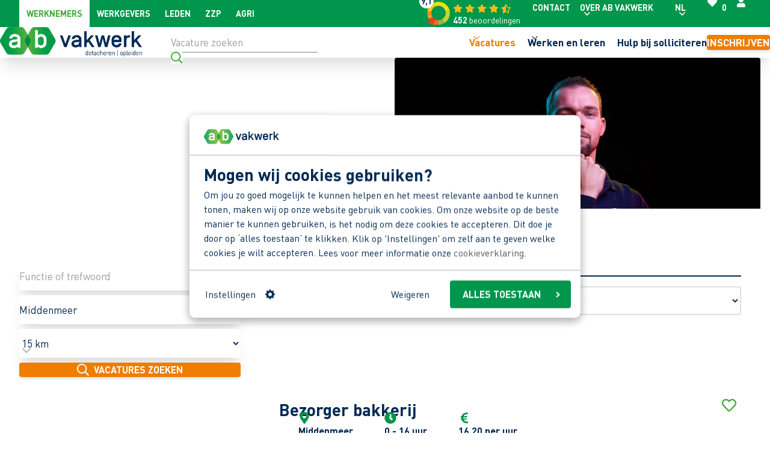

--- FILE ---
content_type: text/html; charset=utf-8
request_url: https://www.abvakwerk.nl/vacatures?_l=Middenmeer&_r=15&_o=Distance
body_size: 38551
content:
<!DOCTYPE html>
<html lang="nl-NL">
<head>
	


	<meta charset="utf-8">
		<meta name="robots" content="index,follow" />
	<meta name="author" content="TRES - tres.nl">
	<meta name="description" content="Klaar om je loopbaan een kickstart te geven? Of toe aan een carri&#xE8;reswitch? Check hier alle vacatures die momenteel bij ons open staan." />
	<meta property="og:title" content="Bekijk alle vacatures" />
	<meta property="og:description" content="Klaar om je loopbaan een kickstart te geven? Of toe aan een carri&#xE8;reswitch? Check hier alle vacatures die momenteel bij ons open staan." />
	<meta property="og:type" content="website" />
	<meta property="og:site_name" content="AB Vakwerk" />
	<meta name="twitter:title" content="Bekijk alle vacatures" />
	<meta name="twitter:description" content="Klaar om je loopbaan een kickstart te geven? Of toe aan een carri&#xE8;reswitch? Check hier alle vacatures die momenteel bij ons open staan." />
	<meta name="twitter:image" />
<title>Bekijk alle vacatures | AB Vakwerk</title>

	<link rel="canonical" href="https://www.abvakwerk.nl/vacatures">
	<meta property="og:url" content="https://www.abvakwerk.nl/vacatures" />



    <link rel="alternate" hreflang="nl-nl" href="https://www.abvakwerk.nl/vacatures" />
    <link rel="alternate" hreflang="pl-pl" href="https://www.abvakwerk.nl/pl/praca" />

	<link rel="stylesheet" href="/dist/assets/stylesheets/style.css?53BC786251699F64C14C98607BF011F4" />
	<link rel="stylesheet" href="/css/maps.css?7E6FB951C06005A2523310C5C83C747C" />
	<link rel="stylesheet" href="/css/style.css?7E6FB951C06005A2523310C5C83C747C" />


	<script src="\scripts\Autocomplete.js?7E6FB951C06005A2523310C5C83C747C"></script>
	<script src="\scripts\CourseTransactions.js?7E6FB951C06005A2523310C5C83C747C"></script>
	<script src="\scripts\Functions.js?7E6FB951C06005A2523310C5C83C747C"></script>
	<script src="\scripts\GoogleMaps.js?7E6FB951C06005A2523310C5C83C747C"></script>
	<script src="\scripts\Polyfills.js?7E6FB951C06005A2523310C5C83C747C"></script>

	<link rel="icon" type="image/png" sizes="32x32" href="/dist/assets/favicons/favicon-32x32.png">
	<link rel="icon" type="image/png" sizes="16x16" href="/dist/assets/favicons/favicon-16x16.png">
	<link rel="apple-touch-icon" sizes="180x180" href="/dist/assets/favicons/apple-touch-icon.png">
	<link rel="manifest" href="/dist/assets/favicons/site.webmanifest">
	<link rel="mask-icon" href="/dist/assets/favicons/safari-pinned-tab.svg" color="#00a765">
	<meta name="msapplication-TileColor" content="#da532c">
	
	<meta name="theme-color" content="#00a765">
	<meta name="viewport" content="width=device-width, initial-scale=1, viewport-fit=cover">



<script data-cookieconsent='ignore'>
	window.dataLayer = window.dataLayer || [];
	function gtag() {
		dataLayer.push(arguments);
	}
	gtag("consent", "default", {
		ad_user_data: "denied",
		ad_personalization: "denied",
		ad_storage: "denied",
		analytics_storage: "denied",
		functionality_storage: "denied",
		personalization_storage: "denied",
		security_storage: "granted",
		wait_for_update: 500,
	});
	gtag("set", "ads_data_redaction", true);
	gtag("set", "url_passthrough", true);
</script>

	<script data-cookieconsent='ignore'>
        (function (w, d, s, l, i) {
          w[l] = w[l] || []; w[l].push({
            'gtm.start':
              new Date().getTime(), event: 'gtm.js'
          }); var f = d.getElementsByTagName(s)[0],
            j = d.createElement(s), dl = l != 'dataLayer' ? '&l=' + l : ''; j.async = true; j.src =
              'https://www.googletagmanager.com/gtm.js?id=' + i + dl; f.parentNode.insertBefore(j, f);
          })(window, document, 'script', 'dataLayer', 'GTM-NLSLW7');</script>

	<script id="Cookiebot" data-culture="NL" src="https://consent.cookiebot.com/uc.js" data-cbid="431381c5-75c9-4db7-8812-43d2bfd3f812" data-blockingmode="auto" type="text/javascript"></script>

<script>
	function loadScript(src, callback) {
		var script = document.createElement('script');
		script.src = src;

		script.onload = function () {
			callback && callback(null, script);
		}
		script.onerror = function () {
			callback && callback(new Error('Script load error for ' + src));
		}

		document.getElementsByTagName("head")[0].appendChild(script);
	}
</script>
	
	
</head>
<body class="body">
	
	
	<noscript>
		<iframe src="https://www.googletagmanager.com/ns.html?id=GTM-NLSLW7"
				height="0" width="0" style="display:none;visibility:hidden"></iframe>
	</noscript>

	<div class="site ">
		<input type="checkbox" id="toggle-main-menu" class="navigation__input">
		

<div class="band band--navigation">
	<div class="band__content">
		<div class="b-grid b-grid--mobilenavigation ">
			<div class="col col--logo">
				<figure class="figure">
					<a href="/">
						<img src="/media/llqnmuzh/logo_abv.png" alt="AB Vakwerk">
					</a>
				</figure>
			</div>
			<div class="col">


<ul class="menu menu--preset-6">
	<li class="menu__item resume-registration hidden">
	</li>

		<li class="menu__item">
			<a href="/favorieten" class="menu__link">
				<span class="icon icon--heart "><svg xmlns="http://www.w3.org/2000/svg" viewBox="0 0 512 512"><path d="M462.3 62.6C407.5 15.9 326 24.3 275.7 76.2L256 96.5l-19.7-20.3C186.1 24.3 104.5 15.9 49.7 62.6c-62.8 53.6-66.1 149.8-9.9 207.9l193.5 199.8c12.5 12.9 32.8 12.9 45.3 0l193.5-199.8c56.3-58.1 53-154.3-9.8-207.9z"/></svg></span>
				<span id="FavoriteJobsMobile"></span>
			</a>
		</li>
		<li class="menu__item">
			<a href="https://mijn.abvakwerk.nl?locale=nl-NL" class="menu__link" target="_blank" rel="noopener noreferrer">
				<span class="icon icon--user "><svg xmlns="http://www.w3.org/2000/svg" viewBox="0 0 448 512"><path d="M224 256c70.7 0 128-57.3 128-128S294.7 0 224 0 96 57.3 96 128s57.3 128 128 128zm89.6 32h-16.7c-22.2 10.2-46.9 16-72.9 16s-50.6-5.8-72.9-16h-16.7C60.2 288 0 348.2 0 422.4V464c0 26.5 21.5 48 48 48h352c26.5 0 48-21.5 48-48v-41.6c0-74.2-60.2-134.4-134.4-134.4z"/></svg></span>
			</a>
		</li>
	<li class="menu__item">
		<a href="#" class="menu__link toggle-menu">
			<span class="icon icon--bars "><svg xmlns="http://www.w3.org/2000/svg" viewBox="0 0 448 512"><path d="M16 132h416c8.837 0 16-7.163 16-16V76c0-8.837-7.163-16-16-16H16C7.163 60 0 67.163 0 76v40c0 8.837 7.163 16 16 16zm0 160h416c8.837 0 16-7.163 16-16v-40c0-8.837-7.163-16-16-16H16c-8.837 0-16 7.163-16 16v40c0 8.837 7.163 16 16 16zm0 160h416c8.837 0 16-7.163 16-16v-40c0-8.837-7.163-16-16-16H16c-8.837 0-16 7.163-16 16v40c0 8.837 7.163 16 16 16z"/></svg></span>
			<span class="icon icon--times "><svg xmlns="http://www.w3.org/2000/svg" viewBox="0 0 352 512"><path d="M242.72 256l100.07-100.07c12.28-12.28 12.28-32.19 0-44.48l-22.24-22.24c-12.28-12.28-32.19-12.28-44.48 0L176 189.28 75.93 89.21c-12.28-12.28-32.19-12.28-44.48 0L9.21 111.45c-12.28 12.28-12.28 32.19 0 44.48L109.28 256 9.21 356.07c-12.28 12.28-12.28 32.19 0 44.48l22.24 22.24c12.28 12.28 32.2 12.28 44.48 0L176 322.72l100.07 100.07c12.28 12.28 32.2 12.28 44.48 0l22.24-22.24c12.28-12.28 12.28-32.19 0-44.48L242.72 256z"/></svg></span>
		</a>
	</li>
</ul>			</div>
		</div>
				<div class="b-grid b-grid--topnavigation">
					<div class="col">
						
	<ul class="menu menu--preset-5">
			<li class="menu__item menu__item--selected">
				<a href="/" class="menu__link">
					Werknemers
				</a>
			</li>
			<li class="menu__item ">
				<a href="/werkgevers" class="menu__link">
					Werkgevers
				</a>
			</li>
			<li class="menu__item ">
				<a href="/leden" class="menu__link">
					Leden
				</a>
			</li>
			<li class="menu__item ">
				<a href="/zzp" class="menu__link">
					ZZP
				</a>
			</li>
			<li class="menu__item ">
				<a href="/agri" class="menu__link">
					Agri
				</a>
			</li>
	</ul>

					</div>
					<div class="col">


<div class="flex justify-between xl:justify-end">
	<div class="kv-widget">
			<div class="widget-part">
				<div class="rating-wrapper">
						<a href="https://www.klantenvertellen.nl/reviews/1039832/ab_vakwerk" target="_blank" rel="noopener noreferrer">
							<div class="default-widget-rating-number">
								<span class="rating">9,1</span>
							</div>
						</a>
				</div>
			</div>
			<div class="widget-part">
				<div class="stars-wrapper">
					
<div class="rating-stars">
		<span class="icon-star"></span>
		<span class="icon-star"></span>
		<span class="icon-star"></span>
		<span class="icon-star"></span>
		<span class="icon-star-half-full"></span>
</div>
					<div class="review-count-wrapper">
						<div class="review-count">
							<span>452</span> beoordelingen
						</div>
					</div>
				</div>
			</div>
	</div>

	<ul class="menu menu--preset-4">
		<li class="menu__item hide-on-mobile js-copy-mobile">
				<a href="/contact" class="menu__link">Contact</a>
		</li>
		<li class="menu__item hide-on-mobile js-copy-mobile has-submenu">
				<input class="menu__checkbox" type="checkbox" id="topmenu-link-2">
				<label class="menu__link" for="topmenu-link-2">
					<span>Over AB Vakwerk</span>
				</label>
				<ul class="submenu menu__sub">
		<li class="submenu__item">
				<a href="/over-ab-vakwerk" class="submenu__link">Over AB Vakwerk</a>
		</li>
		<li class="submenu__item">
				<a href="/over-ab-vakwerk/geschiedenis" class="submenu__link">Onze geschiedenis</a>
		</li>
		<li class="submenu__item">
				<a href="/over-ab-vakwerk/missie-en-visie" class="submenu__link">Missie en visie</a>
		</li>
		<li class="submenu__item">
				<a href="/werken-bij/ab-vakwerk-corporate" class="submenu__link">Werken bij AB Vakwerk</a>
		</li>
		<li class="submenu__item">
				<a href="/over-ab-vakwerk/bedrijfsgegevens" class="submenu__link">Bedrijfsgegevens</a>
		</li>
		<li class="submenu__item">
				<a href="/over-ab-vakwerk/organisatorische-gegevens" class="submenu__link">Organisatorische gegevens</a>
		</li>
		<li class="submenu__item">
				<a href="/over-ab-vakwerk/corporate-governance" class="submenu__link">Corporate Governance</a>
		</li>
		<li class="submenu__item">
				<a href="/over-ab-vakwerk/duurzame-inzetbaarheid" class="submenu__link">Duurzaam inzetbaarheid</a>
		</li>
		<li class="submenu__item">
				<a href="/over-ab-vakwerk/onze-garanties" class="submenu__link">Onze garanties</a>
		</li>
				</ul>
		</li>

		
	<li class="menu__item has-submenu">
		<input class="menu__checkbox" type="checkbox" id="topmenu-link-lang">
		<label class="menu__link" for="topmenu-link-lang">
			<span>NL</span>
		</label>
		<ul class="submenu">
				<li class="submenu__item submenu__item--selected">
						<span class="submenu__link">Nederlands</span>
				</li>
				<li class="submenu__item ">
						<a href="/en" class="submenu__link">English</a>
				</li>
				<li class="submenu__item ">
						<a href="/pl/praca" class="submenu__link">Polski</a>
				</li>
				<li class="submenu__item ">
						<a href="/uk" class="submenu__link">&#x423;&#x43A;&#x440;&#x430;&#x457;&#x43D;&#x441;&#x44C;&#x43A;&#x430;</a>
				</li>
		</ul>
	</li>

		
			<li class="menu__item hide-on-mobile resume-registration hidden">
			</li>

			<li class="menu__item hide-on-mobile">
				<a href="/favorieten" class="menu__link">
					<span class="icon icon--heart "><svg xmlns="http://www.w3.org/2000/svg" viewBox="0 0 512 512"><path d="M462.3 62.6C407.5 15.9 326 24.3 275.7 76.2L256 96.5l-19.7-20.3C186.1 24.3 104.5 15.9 49.7 62.6c-62.8 53.6-66.1 149.8-9.9 207.9l193.5 199.8c12.5 12.9 32.8 12.9 45.3 0l193.5-199.8c56.3-58.1 53-154.3-9.8-207.9z"/></svg></span>
					<span id="FavoriteJobs">-</span>
				</a>
			</li>

			<li class="menu__item hide-on-mobile">
				<a href="https://mijn.abvakwerk.nl?locale=nl-NL" class="menu__link" target="_blank" rel="noopener noreferrer">
					<span class="icon icon--user "><svg xmlns="http://www.w3.org/2000/svg" viewBox="0 0 448 512"><path d="M224 256c70.7 0 128-57.3 128-128S294.7 0 224 0 96 57.3 96 128s57.3 128 128 128zm89.6 32h-16.7c-22.2 10.2-46.9 16-72.9 16s-50.6-5.8-72.9-16h-16.7C60.2 288 0 348.2 0 422.4V464c0 26.5 21.5 48 48 48h352c26.5 0 48-21.5 48-48v-41.6c0-74.2-60.2-134.4-134.4-134.4z"/></svg></span>
					<span class="show-on-large">Inloggen</span>
				</a>
			</li>
	</ul>
</div>					</div>
				</div>
			<div class="b-grid b-grid--navigation">
				<div class="col col--logo">
					<div class="b-grid b-grid--logo">
						<div class="col">
							<figure class="figure">
								<a href="/">
									<img src="/media/llqnmuzh/logo_abv.png" alt="AB Vakwerk">
								</a>
							</figure>
						</div>
							<div>
								<form class="form form--preset-2 form--preset-2--navigation" id="NavigationSearchForm" action="/vacatures">
									<div class="form__fields">
										<div class="input">
											<div class="input__field">
												<input name="_t" autocomplete="off" type="text" placeholder="Vacature zoeken" aria-label="Vacature zoeken">
											</div>
										</div>
									</div>
									<div class="form__actions">
										<button class="button button--preset-1 button--lg" aria-label="Ga naar de zoekresultaten">
											<span>Vacatures zoeken</span>
										</button>
									</div>
								</form>
							</div>
							<script type="text/javascript">
								function submitSearch() {
									const form = document.getElementById('NavigationSearchForm');
									if (form) {
										form.addEventListener('submit', (event) => {
											var data = new FormData(event.currentTarget);
											var queryParts = [];
											var entries = data.entries();
											for (var pair of entries)
												queryParts.push(encodeURIComponent(pair[0]) + "=" + encodeURIComponent(pair[1]));
											var query = queryParts.join("&");

											var url = '/vacatures?' + query;
											SendPageView('menu', url, 'Vacatures')
										});
									}

										var searchLocationInput = document.querySelector("#NavigationSearchForm input[name=_t]");
										if (searchLocationInput) {
											new Autocomplete(searchLocationInput, "api/algolia/search", "Query", "SearchIndex", "jobs_prod_nl-NL", "locale", "nl-NL");
										}
																		}

								if (document.readyState === 'loading') {
									document.addEventListener('DOMContentLoaded', function () {
										submitSearch()
									})
								}
								else {
									submitSearch()
								}
							</script>
					</div>
				</div>
				<div class="col col--navigation">
					

<nav class="navigation">
	<ul class="menu menu--preset-1">
		<li class="menu__item has-submenu menu__item--selected">
				<input class="menu__checkbox" type="checkbox" id="menu-link-1">
				<label class="menu__link" for="menu-link-1">
					<span>Vacatures</span>
				</label>
				<div class="band band--sub-navigation menu__sub">
					<ul class="band__content menu menu--preset-2">
		<li class="menu__item  menu__item--selected">
					<a href="/vacatures" class="menu__link">Alle vacatures</a>
		</li>
		<li class="menu__item  ">
					<a href="/vacatures/regio" class="menu__link">Per regio</a>
		</li>
		<li class="menu__item  ">
					<a href="/vacatures/vakgebied" class="menu__link">Per vakgebied</a>
		</li>
		<li class="menu__item  ">
					<a href="/vacatures/provincie" class="menu__link">Per provincie</a>
		</li>
		<li class="menu__item  ">
					<a href="/vacatures/zzp" class="menu__link">Voor zzp&#x27;ers</a>
		</li>
		<li class="menu__item  ">
					<a href="/vacatures/werken-bij" class="menu__link">Werken bij</a>
		</li>
					</ul>
				</div>
		</li>
		<li class="menu__item has-submenu ">
				<input class="menu__checkbox" type="checkbox" id="menu-link-2">
				<label class="menu__link" for="menu-link-2">
					<span>Werken en leren</span>
				</label>
				<div class="band band--sub-navigation menu__sub">
					<ul class="band__content menu menu--preset-2">
		<li class="menu__item  ">
					<a href="/werken-en-leren" class="menu__link">Werken en leren</a>
		</li>
		<li class="menu__item  ">
					<a href="/werken-en-leren/agrarische-sector" class="menu__link">Agrarische sector</a>
		</li>
		<li class="menu__item  ">
					<a href="/werken-en-leren/installatietechniek" class="menu__link">Installatietechniek</a>
		</li>
		<li class="menu__item  ">
					<a href="/werken-en-leren/infra" class="menu__link">Infra</a>
		</li>
		<li class="menu__item  ">
					<a href="/werken-en-leren/groenvoorziening" class="menu__link">Groenvoorziening</a>
		</li>
		<li class="menu__item  ">
					<a href="/werken-en-leren/metaaltechniek" class="menu__link">Metaaltechniek</a>
		</li>
					</ul>
				</div>
		</li>
		<li class="menu__item  ">
					<a href="/hulp-bij-solliciteren" class="menu__link">Hulp bij solliciteren</a>
		</li>
		<li class="menu__item  ">
					<a href="/inschrijven" class="button button--preset-2 show-on-desktop">Inschrijven</a>
					<a href="/inschrijven" class="menu__link hide-on-desktop">Inschrijven</a>
		</li>
	</ul>
</nav>
				</div>
			</div>
	</div>
</div>
		





<div class="band band--preset-1 band--decoration-header alt-content  band--decoration-header-right band--decoration-header--green band--decoration-header--overlay band--decoration-header--small band--decoration-header--no-mobile-image">
	<div class="band__content">
		<div class="band__decoration"></div>
		<div class="grid-cols-2 layout-grid">
			<div class="col col--content">


	<ul class="menu menu--preset-3">
				<li class="menu__item">
					<a href="/" class="menu__link">Home</a>
				</li>
				<li class="menu__item menu__item--selected">
					<span>Vacatures</span>
				</li>
	</ul>
				<div class="header-content">




<div class="text-left">
	<h1 class="title title--preset-2    spacing">
		Alle vacatures
	</h1>
</div>
<div class="rte"><p>Net afgestudeerd en klaar voor de start van een succesvolle loopbaan? Of juist ruim ervaren en toe aan een positieve verandering in je carrière? Hieronder vind je alle vacatures die we nu open hebben staan. En mocht je toch nog niets geschikts kunnen vinden, dan mag je altijd bij ons aankloppen.</p></div>				</div>
			</div>
			<div class="col col--media">

	<figure class="figure">
		<img src="https://www.abvakwerk.nl/media/futflwwu/naamloos-2.jpg?cc=0,0,0,0.034482758620689669&amp;width=960&amp;height=560&amp;v=1d834762f7a7750" alt="Naamloos 2" width="960" height="560" loading='lazy'>
	</figure>
			</div>
		</div>
	</div>
</div>




<div class="band band--filters band--preset-1">
	<div class="band__content">
		<div class="layout-grid layout-grid--preset-2">
				<div class="col col--1">
					<div class="card card--decoration card--decoration-2 alt-content card--fixed card--search">
						<div class="card__decoration"></div>
						<div class="card__content">
							<a href="#" class="button button--preset-1 button--close js-close-vacancysearch">
								<span>Sluiten</span>
								<span class="icon icon--times "><svg xmlns="http://www.w3.org/2000/svg" viewBox="0 0 352 512"><path d="M242.72 256l100.07-100.07c12.28-12.28 12.28-32.19 0-44.48l-22.24-22.24c-12.28-12.28-32.19-12.28-44.48 0L176 189.28 75.93 89.21c-12.28-12.28-32.19-12.28-44.48 0L9.21 111.45c-12.28 12.28-12.28 32.19 0 44.48L109.28 256 9.21 356.07c-12.28 12.28-12.28 32.19 0 44.48l22.24 22.24c12.28 12.28 32.2 12.28 44.48 0L176 322.72l100.07 100.07c12.28 12.28 32.2 12.28 44.48 0l22.24-22.24c12.28-12.28 12.28-32.19 0-44.48L242.72 256z"/></svg></span>
							</a>
							<div class="rte rte--preset-1">
								<h5>Vacatures zoeken</h5>
							</div>
							<form class="form form--preset-3 spacing" method="get" id="OverviewSearchForm">
								<div class="form__fields">
										<div class="input">
											<div class="input__field">
												<input name="_t" autocomplete="off" type="text" placeholder="Functie of trefwoord" aria-label="Functie of trefwoord">
											</div>
										</div>
										<div class="input">
											<div class="input__field">
												<input name="_l" autocomplete="off" value="Middenmeer" type="text" placeholder="Plaats of postcode" aria-label="Plaats of postcode">
											</div>
										</div>
										<div class="input">
											<div class="input__field">
												<select name="_r" aria-label="Maak uw keuze" class="interacted">
													<option value="">Kies een straal</option>
														<option value="5" >5 km</option>
														<option value="10" >10 km</option>
														<option value="15" selected>15 km</option>
														<option value="25" >25 km</option>
														<option value="50" >50 km</option>
												</select>
												<div class="input-icon">
													<span class="icon icon--angle-down"><svg xmlns="http://www.w3.org/2000/svg" viewBox="0 0 320 512"><path d="M151.5 347.8L3.5 201c-4.7-4.7-4.7-12.3 0-17l19.8-19.8c4.7-4.7 12.3-4.7 17 0L160 282.7l119.7-118.5c4.7-4.7 12.3-4.7 17 0l19.8 19.8c4.7 4.7 4.7 12.3 0 17l-148 146.8c-4.7 4.7-12.3 4.7-17 0z"></path></svg></span>
												</div>
											</div>
										</div>
								</div>
								<div class="field__actions">
									<button class="button button--preset-2 button--lg">
										<span>Vacatures zoeken</span>
									</button>
								</div>
									<div class="text-right pt-4">
										<a href="/vacatures" class="link link--preset-2 text-grey-500">Verwijder zoekopdracht</a>
									</div>
							</form>
						</div>
					</div>
					

	<div class="card card--decoration card--decoration-1 card--fixed card--filters">
		<div class="card__decoration"></div>
		<div class="card__content">
			<a href="#" class="button button--preset-1 button--close js-close-vacancyfilters">
				<span>Sluiten</span>
				<span class="icon icon--times "><svg xmlns="http://www.w3.org/2000/svg" viewBox="0 0 352 512"><path d="M242.72 256l100.07-100.07c12.28-12.28 12.28-32.19 0-44.48l-22.24-22.24c-12.28-12.28-32.19-12.28-44.48 0L176 189.28 75.93 89.21c-12.28-12.28-32.19-12.28-44.48 0L9.21 111.45c-12.28 12.28-12.28 32.19 0 44.48L109.28 256 9.21 356.07c-12.28 12.28-12.28 32.19 0 44.48l22.24 22.24c12.28 12.28 32.2 12.28 44.48 0L176 322.72l100.07 100.07c12.28 12.28 32.2 12.28 44.48 0l22.24-22.24c12.28-12.28 12.28-32.19 0-44.48L242.72 256z"/></svg></span>
			</a>

			<div class="rte rte--preset-1">
				<h5>Filters</h5>
			</div>
						<div class="filter-group">
							<input type="checkbox" id="filtergroup-0">
							<label class="title title--preset-6" for="filtergroup-0">
								Vakgebied
							</label>
							<div class="filters">
									<div class="filter">
										<label class="label">
											<input type="checkbox" data-filter="section" data-value="10357" data-filterindex="0">
											<span>Agrarisch<span class="amount text-grey-500 hidden"> (<span></span>)</span></span>
											<div class="input-icon"><span class="icon icon--check "><svg xmlns="http://www.w3.org/2000/svg" viewBox="0 0 512 512"><path d="M435.848 83.466L172.804 346.51l-96.652-96.652c-4.686-4.686-12.284-4.686-16.971 0l-28.284 28.284c-4.686 4.686-4.686 12.284 0 16.971l133.421 133.421c4.686 4.686 12.284 4.686 16.971 0l299.813-299.813c4.686-4.686 4.686-12.284 0-16.971l-28.284-28.284c-4.686-4.686-12.284-4.686-16.97 0z"/></svg></span></div>
										</label>
									</div>
									<div class="filter">
										<label class="label">
											<input type="checkbox" data-filter="section" data-value="10358" data-filterindex="1">
											<span>Bouw<span class="amount text-grey-500 hidden"> (<span></span>)</span></span>
											<div class="input-icon"><span class="icon icon--check "><svg xmlns="http://www.w3.org/2000/svg" viewBox="0 0 512 512"><path d="M435.848 83.466L172.804 346.51l-96.652-96.652c-4.686-4.686-12.284-4.686-16.971 0l-28.284 28.284c-4.686 4.686-4.686 12.284 0 16.971l133.421 133.421c4.686 4.686 12.284 4.686 16.971 0l299.813-299.813c4.686-4.686 4.686-12.284 0-16.971l-28.284-28.284c-4.686-4.686-12.284-4.686-16.97 0z"/></svg></span></div>
										</label>
									</div>
									<div class="filter">
										<label class="label">
											<input type="checkbox" data-filter="section" data-value="10359" data-filterindex="2">
											<span>Groen<span class="amount text-grey-500 hidden"> (<span></span>)</span></span>
											<div class="input-icon"><span class="icon icon--check "><svg xmlns="http://www.w3.org/2000/svg" viewBox="0 0 512 512"><path d="M435.848 83.466L172.804 346.51l-96.652-96.652c-4.686-4.686-12.284-4.686-16.971 0l-28.284 28.284c-4.686 4.686-4.686 12.284 0 16.971l133.421 133.421c4.686 4.686 12.284 4.686 16.971 0l299.813-299.813c4.686-4.686 4.686-12.284 0-16.971l-28.284-28.284c-4.686-4.686-12.284-4.686-16.97 0z"/></svg></span></div>
										</label>
									</div>
									<div class="filter">
										<label class="label">
											<input type="checkbox" data-filter="section" data-value="10365" data-filterindex="3">
											<span>Horeca; Recreatie; Retail<span class="amount text-grey-500 hidden"> (<span></span>)</span></span>
											<div class="input-icon"><span class="icon icon--check "><svg xmlns="http://www.w3.org/2000/svg" viewBox="0 0 512 512"><path d="M435.848 83.466L172.804 346.51l-96.652-96.652c-4.686-4.686-12.284-4.686-16.971 0l-28.284 28.284c-4.686 4.686-4.686 12.284 0 16.971l133.421 133.421c4.686 4.686 12.284 4.686 16.971 0l299.813-299.813c4.686-4.686 4.686-12.284 0-16.971l-28.284-28.284c-4.686-4.686-12.284-4.686-16.97 0z"/></svg></span></div>
										</label>
									</div>
									<div class="filter">
										<label class="label">
											<input type="checkbox" data-filter="section" data-value="10361" data-filterindex="4">
											<span>Infra<span class="amount text-grey-500 hidden"> (<span></span>)</span></span>
											<div class="input-icon"><span class="icon icon--check "><svg xmlns="http://www.w3.org/2000/svg" viewBox="0 0 512 512"><path d="M435.848 83.466L172.804 346.51l-96.652-96.652c-4.686-4.686-12.284-4.686-16.971 0l-28.284 28.284c-4.686 4.686-4.686 12.284 0 16.971l133.421 133.421c4.686 4.686 12.284 4.686 16.971 0l299.813-299.813c4.686-4.686 4.686-12.284 0-16.971l-28.284-28.284c-4.686-4.686-12.284-4.686-16.97 0z"/></svg></span></div>
										</label>
									</div>
									<div class="filter">
										<label class="label">
											<input type="checkbox" data-filter="section" data-value="10366" data-filterindex="5">
											<span>Kantoor<span class="amount text-grey-500 hidden"> (<span></span>)</span></span>
											<div class="input-icon"><span class="icon icon--check "><svg xmlns="http://www.w3.org/2000/svg" viewBox="0 0 512 512"><path d="M435.848 83.466L172.804 346.51l-96.652-96.652c-4.686-4.686-12.284-4.686-16.971 0l-28.284 28.284c-4.686 4.686-4.686 12.284 0 16.971l133.421 133.421c4.686 4.686 12.284 4.686 16.971 0l299.813-299.813c4.686-4.686 4.686-12.284 0-16.971l-28.284-28.284c-4.686-4.686-12.284-4.686-16.97 0z"/></svg></span></div>
										</label>
									</div>
									<div class="filter">
										<label class="label">
											<input type="checkbox" data-filter="section" data-value="10360" data-filterindex="6">
											<span>Overheid<span class="amount text-grey-500 hidden"> (<span></span>)</span></span>
											<div class="input-icon"><span class="icon icon--check "><svg xmlns="http://www.w3.org/2000/svg" viewBox="0 0 512 512"><path d="M435.848 83.466L172.804 346.51l-96.652-96.652c-4.686-4.686-12.284-4.686-16.971 0l-28.284 28.284c-4.686 4.686-4.686 12.284 0 16.971l133.421 133.421c4.686 4.686 12.284 4.686 16.971 0l299.813-299.813c4.686-4.686 4.686-12.284 0-16.971l-28.284-28.284c-4.686-4.686-12.284-4.686-16.97 0z"/></svg></span></div>
										</label>
									</div>
									<div class="filter">
										<label class="label">
											<input type="checkbox" data-filter="section" data-value="10362" data-filterindex="7">
											<span>Productie & Industrie<span class="amount text-grey-500 hidden"> (<span></span>)</span></span>
											<div class="input-icon"><span class="icon icon--check "><svg xmlns="http://www.w3.org/2000/svg" viewBox="0 0 512 512"><path d="M435.848 83.466L172.804 346.51l-96.652-96.652c-4.686-4.686-12.284-4.686-16.971 0l-28.284 28.284c-4.686 4.686-4.686 12.284 0 16.971l133.421 133.421c4.686 4.686 12.284 4.686 16.971 0l299.813-299.813c4.686-4.686 4.686-12.284 0-16.971l-28.284-28.284c-4.686-4.686-12.284-4.686-16.97 0z"/></svg></span></div>
										</label>
									</div>
									<div class="filter">
										<label class="label">
											<input type="checkbox" data-filter="section" data-value="10363" data-filterindex="8">
											<span>Techniek<span class="amount text-grey-500 hidden"> (<span></span>)</span></span>
											<div class="input-icon"><span class="icon icon--check "><svg xmlns="http://www.w3.org/2000/svg" viewBox="0 0 512 512"><path d="M435.848 83.466L172.804 346.51l-96.652-96.652c-4.686-4.686-12.284-4.686-16.971 0l-28.284 28.284c-4.686 4.686-4.686 12.284 0 16.971l133.421 133.421c4.686 4.686 12.284 4.686 16.971 0l299.813-299.813c4.686-4.686 4.686-12.284 0-16.971l-28.284-28.284c-4.686-4.686-12.284-4.686-16.97 0z"/></svg></span></div>
										</label>
									</div>
									<div class="filter">
										<label class="label">
											<input type="checkbox" data-filter="section" data-value="10364" data-filterindex="9">
											<span>Transport & Logistiek<span class="amount text-grey-500 hidden"> (<span></span>)</span></span>
											<div class="input-icon"><span class="icon icon--check "><svg xmlns="http://www.w3.org/2000/svg" viewBox="0 0 512 512"><path d="M435.848 83.466L172.804 346.51l-96.652-96.652c-4.686-4.686-12.284-4.686-16.971 0l-28.284 28.284c-4.686 4.686-4.686 12.284 0 16.971l133.421 133.421c4.686 4.686 12.284 4.686 16.971 0l299.813-299.813c4.686-4.686 4.686-12.284 0-16.971l-28.284-28.284c-4.686-4.686-12.284-4.686-16.97 0z"/></svg></span></div>
										</label>
									</div>
							</div>
						</div>
						<div class="filter-group">
							<input type="checkbox" id="filtergroup-1">
							<label class="title title--preset-6" for="filtergroup-1">
								Uren per week
							</label>
							<div class="filters">
									<div class="filter">
										<label class="label">
											<input type="checkbox" data-filter="hours" data-value="10886" data-filterindex="10">
											<span>0 - 16 uur<span class="amount text-grey-500 hidden"> (<span></span>)</span></span>
											<div class="input-icon"><span class="icon icon--check "><svg xmlns="http://www.w3.org/2000/svg" viewBox="0 0 512 512"><path d="M435.848 83.466L172.804 346.51l-96.652-96.652c-4.686-4.686-12.284-4.686-16.971 0l-28.284 28.284c-4.686 4.686-4.686 12.284 0 16.971l133.421 133.421c4.686 4.686 12.284 4.686 16.971 0l299.813-299.813c4.686-4.686 4.686-12.284 0-16.971l-28.284-28.284c-4.686-4.686-12.284-4.686-16.97 0z"/></svg></span></div>
										</label>
									</div>
									<div class="filter">
										<label class="label">
											<input type="checkbox" data-filter="hours" data-value="10887" data-filterindex="11">
											<span>16 - 24 uur<span class="amount text-grey-500 hidden"> (<span></span>)</span></span>
											<div class="input-icon"><span class="icon icon--check "><svg xmlns="http://www.w3.org/2000/svg" viewBox="0 0 512 512"><path d="M435.848 83.466L172.804 346.51l-96.652-96.652c-4.686-4.686-12.284-4.686-16.971 0l-28.284 28.284c-4.686 4.686-4.686 12.284 0 16.971l133.421 133.421c4.686 4.686 12.284 4.686 16.971 0l299.813-299.813c4.686-4.686 4.686-12.284 0-16.971l-28.284-28.284c-4.686-4.686-12.284-4.686-16.97 0z"/></svg></span></div>
										</label>
									</div>
									<div class="filter">
										<label class="label">
											<input type="checkbox" data-filter="hours" data-value="10888" data-filterindex="12">
											<span>24 - 32 uur<span class="amount text-grey-500 hidden"> (<span></span>)</span></span>
											<div class="input-icon"><span class="icon icon--check "><svg xmlns="http://www.w3.org/2000/svg" viewBox="0 0 512 512"><path d="M435.848 83.466L172.804 346.51l-96.652-96.652c-4.686-4.686-12.284-4.686-16.971 0l-28.284 28.284c-4.686 4.686-4.686 12.284 0 16.971l133.421 133.421c4.686 4.686 12.284 4.686 16.971 0l299.813-299.813c4.686-4.686 4.686-12.284 0-16.971l-28.284-28.284c-4.686-4.686-12.284-4.686-16.97 0z"/></svg></span></div>
										</label>
									</div>
									<div class="filter">
										<label class="label">
											<input type="checkbox" data-filter="hours" data-value="10889" data-filterindex="13">
											<span>32 - 40+ uur<span class="amount text-grey-500 hidden"> (<span></span>)</span></span>
											<div class="input-icon"><span class="icon icon--check "><svg xmlns="http://www.w3.org/2000/svg" viewBox="0 0 512 512"><path d="M435.848 83.466L172.804 346.51l-96.652-96.652c-4.686-4.686-12.284-4.686-16.971 0l-28.284 28.284c-4.686 4.686-4.686 12.284 0 16.971l133.421 133.421c4.686 4.686 12.284 4.686 16.971 0l299.813-299.813c4.686-4.686 4.686-12.284 0-16.971l-28.284-28.284c-4.686-4.686-12.284-4.686-16.97 0z"/></svg></span></div>
										</label>
									</div>
							</div>
						</div>
						<div class="filter-group">
							<input type="checkbox" id="filtergroup-2">
							<label class="title title--preset-6" for="filtergroup-2">
								Dienstverband
							</label>
							<div class="filters">
									<div class="filter">
										<label class="label">
											<input type="checkbox" data-filter="employmenttype" data-value="49" data-filterindex="14">
											<span>Tijdelijk<span class="amount text-grey-500 hidden"> (<span></span>)</span></span>
											<div class="input-icon"><span class="icon icon--check "><svg xmlns="http://www.w3.org/2000/svg" viewBox="0 0 512 512"><path d="M435.848 83.466L172.804 346.51l-96.652-96.652c-4.686-4.686-12.284-4.686-16.971 0l-28.284 28.284c-4.686 4.686-4.686 12.284 0 16.971l133.421 133.421c4.686 4.686 12.284 4.686 16.971 0l299.813-299.813c4.686-4.686 4.686-12.284 0-16.971l-28.284-28.284c-4.686-4.686-12.284-4.686-16.97 0z"/></svg></span></div>
										</label>
									</div>
									<div class="filter">
										<label class="label">
											<input type="checkbox" data-filter="employmenttype" data-value="52" data-filterindex="15">
											<span>Tijdelijk met zicht op vast<span class="amount text-grey-500 hidden"> (<span></span>)</span></span>
											<div class="input-icon"><span class="icon icon--check "><svg xmlns="http://www.w3.org/2000/svg" viewBox="0 0 512 512"><path d="M435.848 83.466L172.804 346.51l-96.652-96.652c-4.686-4.686-12.284-4.686-16.971 0l-28.284 28.284c-4.686 4.686-4.686 12.284 0 16.971l133.421 133.421c4.686 4.686 12.284 4.686 16.971 0l299.813-299.813c4.686-4.686 4.686-12.284 0-16.971l-28.284-28.284c-4.686-4.686-12.284-4.686-16.97 0z"/></svg></span></div>
										</label>
									</div>
									<div class="filter">
										<label class="label">
											<input type="checkbox" data-filter="employmenttype" data-value="10701" data-filterindex="16">
											<span>Vakantiewerk<span class="amount text-grey-500 hidden"> (<span></span>)</span></span>
											<div class="input-icon"><span class="icon icon--check "><svg xmlns="http://www.w3.org/2000/svg" viewBox="0 0 512 512"><path d="M435.848 83.466L172.804 346.51l-96.652-96.652c-4.686-4.686-12.284-4.686-16.971 0l-28.284 28.284c-4.686 4.686-4.686 12.284 0 16.971l133.421 133.421c4.686 4.686 12.284 4.686 16.971 0l299.813-299.813c4.686-4.686 4.686-12.284 0-16.971l-28.284-28.284c-4.686-4.686-12.284-4.686-16.97 0z"/></svg></span></div>
										</label>
									</div>
									<div class="filter">
										<label class="label">
											<input type="checkbox" data-filter="employmenttype" data-value="48" data-filterindex="17">
											<span>Vast<span class="amount text-grey-500 hidden"> (<span></span>)</span></span>
											<div class="input-icon"><span class="icon icon--check "><svg xmlns="http://www.w3.org/2000/svg" viewBox="0 0 512 512"><path d="M435.848 83.466L172.804 346.51l-96.652-96.652c-4.686-4.686-12.284-4.686-16.971 0l-28.284 28.284c-4.686 4.686-4.686 12.284 0 16.971l133.421 133.421c4.686 4.686 12.284 4.686 16.971 0l299.813-299.813c4.686-4.686 4.686-12.284 0-16.971l-28.284-28.284c-4.686-4.686-12.284-4.686-16.97 0z"/></svg></span></div>
										</label>
									</div>
									<div class="filter">
										<label class="label">
											<input type="checkbox" data-filter="employmenttype" data-value="10702" data-filterindex="18">
											<span>Werken en leren<span class="amount text-grey-500 hidden"> (<span></span>)</span></span>
											<div class="input-icon"><span class="icon icon--check "><svg xmlns="http://www.w3.org/2000/svg" viewBox="0 0 512 512"><path d="M435.848 83.466L172.804 346.51l-96.652-96.652c-4.686-4.686-12.284-4.686-16.971 0l-28.284 28.284c-4.686 4.686-4.686 12.284 0 16.971l133.421 133.421c4.686 4.686 12.284 4.686 16.971 0l299.813-299.813c4.686-4.686 4.686-12.284 0-16.971l-28.284-28.284c-4.686-4.686-12.284-4.686-16.97 0z"/></svg></span></div>
										</label>
									</div>
									<div class="filter">
										<label class="label">
											<input type="checkbox" data-filter="employmenttype" data-value="10703" data-filterindex="19">
											<span>ZZP<span class="amount text-grey-500 hidden"> (<span></span>)</span></span>
											<div class="input-icon"><span class="icon icon--check "><svg xmlns="http://www.w3.org/2000/svg" viewBox="0 0 512 512"><path d="M435.848 83.466L172.804 346.51l-96.652-96.652c-4.686-4.686-12.284-4.686-16.971 0l-28.284 28.284c-4.686 4.686-4.686 12.284 0 16.971l133.421 133.421c4.686 4.686 12.284 4.686 16.971 0l299.813-299.813c4.686-4.686 4.686-12.284 0-16.971l-28.284-28.284c-4.686-4.686-12.284-4.686-16.97 0z"/></svg></span></div>
										</label>
									</div>
							</div>
						</div>
						<div class="filter-group">
							<input type="checkbox" id="filtergroup-3">
							<label class="title title--preset-6" for="filtergroup-3">
								Ervaring
							</label>
							<div class="filters">
									<div class="filter">
										<label class="label">
											<input type="checkbox" data-filter="experience" data-value="16" data-filterindex="20">
											<span>< 6 maanden<span class="amount text-grey-500 hidden"> (<span></span>)</span></span>
											<div class="input-icon"><span class="icon icon--check "><svg xmlns="http://www.w3.org/2000/svg" viewBox="0 0 512 512"><path d="M435.848 83.466L172.804 346.51l-96.652-96.652c-4.686-4.686-12.284-4.686-16.971 0l-28.284 28.284c-4.686 4.686-4.686 12.284 0 16.971l133.421 133.421c4.686 4.686 12.284 4.686 16.971 0l299.813-299.813c4.686-4.686 4.686-12.284 0-16.971l-28.284-28.284c-4.686-4.686-12.284-4.686-16.97 0z"/></svg></span></div>
										</label>
									</div>
									<div class="filter">
										<label class="label">
											<input type="checkbox" data-filter="experience" data-value="17" data-filterindex="21">
											<span>6 mnd.-1 jaar<span class="amount text-grey-500 hidden"> (<span></span>)</span></span>
											<div class="input-icon"><span class="icon icon--check "><svg xmlns="http://www.w3.org/2000/svg" viewBox="0 0 512 512"><path d="M435.848 83.466L172.804 346.51l-96.652-96.652c-4.686-4.686-12.284-4.686-16.971 0l-28.284 28.284c-4.686 4.686-4.686 12.284 0 16.971l133.421 133.421c4.686 4.686 12.284 4.686 16.971 0l299.813-299.813c4.686-4.686 4.686-12.284 0-16.971l-28.284-28.284c-4.686-4.686-12.284-4.686-16.97 0z"/></svg></span></div>
										</label>
									</div>
									<div class="filter">
										<label class="label">
											<input type="checkbox" data-filter="experience" data-value="18" data-filterindex="22">
											<span>1-2 jaar<span class="amount text-grey-500 hidden"> (<span></span>)</span></span>
											<div class="input-icon"><span class="icon icon--check "><svg xmlns="http://www.w3.org/2000/svg" viewBox="0 0 512 512"><path d="M435.848 83.466L172.804 346.51l-96.652-96.652c-4.686-4.686-12.284-4.686-16.971 0l-28.284 28.284c-4.686 4.686-4.686 12.284 0 16.971l133.421 133.421c4.686 4.686 12.284 4.686 16.971 0l299.813-299.813c4.686-4.686 4.686-12.284 0-16.971l-28.284-28.284c-4.686-4.686-12.284-4.686-16.97 0z"/></svg></span></div>
										</label>
									</div>
									<div class="filter">
										<label class="label">
											<input type="checkbox" data-filter="experience" data-value="19" data-filterindex="23">
											<span>3-5 jaar<span class="amount text-grey-500 hidden"> (<span></span>)</span></span>
											<div class="input-icon"><span class="icon icon--check "><svg xmlns="http://www.w3.org/2000/svg" viewBox="0 0 512 512"><path d="M435.848 83.466L172.804 346.51l-96.652-96.652c-4.686-4.686-12.284-4.686-16.971 0l-28.284 28.284c-4.686 4.686-4.686 12.284 0 16.971l133.421 133.421c4.686 4.686 12.284 4.686 16.971 0l299.813-299.813c4.686-4.686 4.686-12.284 0-16.971l-28.284-28.284c-4.686-4.686-12.284-4.686-16.97 0z"/></svg></span></div>
										</label>
									</div>
									<div class="filter">
										<label class="label">
											<input type="checkbox" data-filter="experience" data-value="20" data-filterindex="24">
											<span>6-10 jaar<span class="amount text-grey-500 hidden"> (<span></span>)</span></span>
											<div class="input-icon"><span class="icon icon--check "><svg xmlns="http://www.w3.org/2000/svg" viewBox="0 0 512 512"><path d="M435.848 83.466L172.804 346.51l-96.652-96.652c-4.686-4.686-12.284-4.686-16.971 0l-28.284 28.284c-4.686 4.686-4.686 12.284 0 16.971l133.421 133.421c4.686 4.686 12.284 4.686 16.971 0l299.813-299.813c4.686-4.686 4.686-12.284 0-16.971l-28.284-28.284c-4.686-4.686-12.284-4.686-16.97 0z"/></svg></span></div>
										</label>
									</div>
									<div class="filter">
										<label class="label">
											<input type="checkbox" data-filter="experience" data-value="21" data-filterindex="25">
											<span>> 10 jaar<span class="amount text-grey-500 hidden"> (<span></span>)</span></span>
											<div class="input-icon"><span class="icon icon--check "><svg xmlns="http://www.w3.org/2000/svg" viewBox="0 0 512 512"><path d="M435.848 83.466L172.804 346.51l-96.652-96.652c-4.686-4.686-12.284-4.686-16.971 0l-28.284 28.284c-4.686 4.686-4.686 12.284 0 16.971l133.421 133.421c4.686 4.686 12.284 4.686 16.971 0l299.813-299.813c4.686-4.686 4.686-12.284 0-16.971l-28.284-28.284c-4.686-4.686-12.284-4.686-16.97 0z"/></svg></span></div>
										</label>
									</div>
							</div>
						</div>
				<button class="button button--preset-1 button--vacancytotal button--xl js-close-vacancyfilters">
					<span id="ResultsTextMobile"></span>
				</button>
		</div>
	</div>

				</div>

			<div class="col col--2" id="OverviewList">

<div class="card card--decoration card--decoration-3">
	<div class="card__decoration"></div>
	<div class="card__content">
		<div class="card--vacancyheading">
			<div class="holder-buttons">
					<div class="flex-auto w-1/2 border-r border-brand-3">
						<a href="#" class="button button--vacancysearch js-open-vacancysearch">
							<span>Vacatures zoeken</span>
							<span class="icon icon--search "><svg xmlns="http://www.w3.org/2000/svg" viewBox="0 0 512 512"><path d="M505 442.7L405.3 343c-4.5-4.5-10.6-7-17-7H372c27.6-35.3 44-79.7 44-128C416 93.1 322.9 0 208 0S0 93.1 0 208s93.1 208 208 208c48.3 0 92.7-16.4 128-44v16.3c0 6.4 2.5 12.5 7 17l99.7 99.7c9.4 9.4 24.6 9.4 33.9 0l28.3-28.3c9.4-9.4 9.4-24.6.1-34zM208 336c-70.7 0-128-57.2-128-128 0-70.7 57.2-128 128-128 70.7 0 128 57.2 128 128 0 70.7-57.2 128-128 128z"/></svg></span>
						</a>
					</div>
					<div class="flex-auto w-1/2 pl-4">
						<a href="#" class="button button--vacancyfilters js-open-vacancyfilters">
							<span>Filters</span>
							<span class="icon icon--filter "><svg xmlns="http://www.w3.org/2000/svg" viewBox="0 0 512 512"><path d="M487.976 0H24.028C2.71 0-8.047 25.866 7.058 40.971L192 225.941V432c0 7.831 3.821 15.17 10.237 19.662l80 55.98C298.02 518.69 320 507.493 320 487.98V225.941l184.947-184.97C520.021 25.896 509.338 0 487.976 0z"/></svg></span>
						</a>
					</div>
			</div>
			<div class="holder">
				<div class="flex-auto">
					<h2 class="title title--preset-3">
						<span class="vacancy-results" id="ResultsAmount"></span>
						<div class="inline-block pl-2" id="ResultsText"></div>
					</h2>
				</div>
			</div>
			<div class="md:pt-4">
				<div class="holder">
					<div class="input">
						<div class="input__field">
								<select name="_o" aria-label="Sorteren op" class="interacted" id="SortSelect">
										<option value="Default" aria-label="Sorteren op nieuwste eerst">Sorteren op nieuwste eerst</option>
										<option value="Distance" aria-label="Afstand">Afstand</option>
										<option value="SalaryDescending" aria-label="Salaris (hoog -> laag)">Salaris (hoog -> laag)</option>
								</select>
							<div class="input-icon">
								<span class="icon icon--angle-down"><svg xmlns="http://www.w3.org/2000/svg" viewBox="0 0 320 512"><path d="M151.5 347.8L3.5 201c-4.7-4.7-4.7-12.3 0-17l19.8-19.8c4.7-4.7 12.3-4.7 17 0L160 282.7l119.7-118.5c4.7-4.7 12.3-4.7 17 0l19.8 19.8c4.7 4.7 4.7 12.3 0 17l-148 146.8c-4.7 4.7-12.3 4.7-17 0z"></path></svg></span>
							</div>
						</div>
					</div>
				</div>
			</div>
			<div class="md:pt-4 hidden" id="FilterHolder">
				<div class="holder">
					<div class="flex-auto">
						<div class="tags-holder">
							Gekozen filters:
						</div>
					</div>
					<div class="flex-initial flex-shrink-0 pl-3">
						<button class="link link--preset-2 text-grey-500" id="RemoveFiltersButton">Wis alle filters</button>
					</div>
				</div>
				<div class="holder holder--no-border">
					<div class="flex-auto">
						<div class="tags-holder" id="ChosenFiltersHolder">
							<button class="button button--preset-1 button--sm button--tag hidden no-text-transform"><span></span></button>
						</div>
					</div>
				</div>
			</div>
		</div>
	</div>
</div>					<div class="card card--decoration card--decoration-1 hidden" id="NoJobResultsNotification">
						<div class="card__decoration"></div>
						<div class="card__content">
							<p class="paragraph">Er zijn helaas geen vacatures gevonden.</p>
						</div>
					</div>


<div class="card card--decoration card--decoration-2 alt-content hidden card--call-to-action">
	<div class="card__decoration"></div>
	<div class="card__content">
		<div class="card--vacancy">
			<div class="flex flex-no-wrap justify-between">
				<div class="flex-auto">
					<h3 class="title title--preset-3 spacing--preset-s">
						Wij helpen je!
					</h3>
				</div>
			</div>
			<div class="items-end lg:flex lg:flex-no-wrap">
				<div class="self-start flex-auto lg:mr-8">
					<p class="text--preset-body spacing">Zoek je hulp bij het vinden van de juiste baan? Onze recruitmentspecialisten staan voor je klaar. In slechts 1 minuut kun je je inschrijven en gaan wij voor je aan de slag!</p>
				</div>
				<div class="flex-initial flex-shrink-0 lg:w-1/3">
					<a href="/inschrijven" class="button button--preset-2 w-full justify-center text-center" data-gtm-jobcta-position>
						<span>Ga voor mij op zoek!</span>
					</a>
				</div>
			</div>
		</div>
	</div>
</div>

<div class="card card--job  card--top-vacancy card--job-clickable card--decoration card--decoration-1" data-url="/vacatures/heftruckchauffeur-zaadbedrijf-3924?_s=10364&amp;_rc=abvmid" data-section="10364" data-hours="10889" data-employmenttype="52" data-experience="19" data-index="0" data-distance="589" data-salary="1846">
	<div class="card__decoration"></div>
	<div class="card__content">
		<div class="card--vacancy">
			<div class="flex flex-no-wrap justify-between">
				<div class="flex-auto">
					<h3 class="title title--preset-3 spacing--preset-s title--tag">
							<div class="tags">
								<div class="tag tag--top">
									Vacature van de week
								</div>
							</div>
						<a href="/vacatures/heftruckchauffeur-zaadbedrijf-3924?_s=10364&_rc=abvmid">Heftruckchauffeur zaadbedrijf</a>
					</h3>
					<div class="spacing--preset-s">
						

	<ul class="list list--custom list--preset-3">
		
	<li>
		<span class="icon icon--map-marker-alt "><svg xmlns="http://www.w3.org/2000/svg" viewBox="0 0 384 512"><path d="M172.268 501.67C26.97 291.031 0 269.413 0 192 0 85.961 85.961 0 192 0s192 85.961 192 192c0 77.413-26.97 99.031-172.268 309.67-9.535 13.774-29.93 13.773-39.464 0zM192 272c44.183 0 80-35.817 80-80s-35.817-80-80-80-80 35.817-80 80 35.817 80 80 80z"/></svg></span>
		Middenmeer
	</li>


	<li>
		<span class="icon icon--clock "><svg xmlns="http://www.w3.org/2000/svg" viewBox="0 0 512 512"><path d="M256 8C119 8 8 119 8 256s111 248 248 248 248-111 248-248S393 8 256 8zm57.1 350.1L224.9 294c-3.1-2.3-4.9-5.9-4.9-9.7V116c0-6.6 5.4-12 12-12h48c6.6 0 12 5.4 12 12v137.7l63.5 46.2c5.4 3.9 6.5 11.4 2.6 16.8l-28.2 38.8c-3.9 5.3-11.4 6.5-16.8 2.6z"/></svg></span>
		32 - 40+ uur
	</li>

	<li>
		<span class="icon icon--euro-sign "><svg xmlns="http://www.w3.org/2000/svg" viewBox="0 0 320 512"><path d="M310.706 413.765c-1.314-6.63-7.835-10.872-14.424-9.369-10.692 2.439-27.422 5.413-45.426 5.413-56.763 0-101.929-34.79-121.461-85.449h113.689a12 12 0 0011.708-9.369l6.373-28.36c1.686-7.502-4.019-14.631-11.708-14.631H115.22c-1.21-14.328-1.414-28.287.137-42.245H261.95a12 12 0 0011.723-9.434l6.512-29.755c1.638-7.484-4.061-14.566-11.723-14.566H130.184c20.633-44.991 62.69-75.03 117.619-75.03 14.486 0 28.564 2.25 37.851 4.145 6.216 1.268 12.347-2.498 14.002-8.623l11.991-44.368c1.822-6.741-2.465-13.616-9.326-14.917C290.217 34.912 270.71 32 249.635 32 152.451 32 74.03 92.252 45.075 176H12c-6.627 0-12 5.373-12 12v29.755c0 6.627 5.373 12 12 12h21.569c-1.009 13.607-1.181 29.287-.181 42.245H12c-6.627 0-12 5.373-12 12v28.36c0 6.627 5.373 12 12 12h30.114C67.139 414.692 145.264 480 249.635 480c26.301 0 48.562-4.544 61.101-7.788 6.167-1.595 10.027-7.708 8.788-13.957l-8.818-44.49z"/></svg></span>
		3.000 - 3.400 per maand (o.b.v. fulltime dienstverband)
	</li>
	</ul>

					</div>
				</div>
					<div class="pl-3">
						
<button class="button button--circle button--like " data-jobnumber="4109">
	<span class="icon h-6 w-6 inline-block fill-current icon--heart mx-auto">
		<svg xmlns="http://www.w3.org/2000/svg" viewBox="0 0 512 512">
			<path class="heart-stroke" d="M458.4 64.3C400.6 15.7 311.3 23 256 79.3 200.7 23 111.4 15.6 53.6 64.3-21.6 127.6-10.6 230.8 43 285.5l175.4 178.7c10 10.2 23.4 15.9 37.6 15.9 14.3 0 27.6-5.6 37.6-15.8L469 285.6c53.5-54.7 64.7-157.9-10.6-221.3zm-23.6 187.5L259.4 430.5c-2.4 2.4-4.4 2.4-6.8 0L77.2 251.8c-36.5-37.2-43.9-107.6 7.3-150.7 38.9-32.7 98.9-27.8 136.5 10.5l35 35.7 35-35.7c37.8-38.5 97.8-43.2 136.5-10.6 51.1 43.1 43.5 113.9 7.3 150.8z"></path>
			<path class="heart-fill" d="M462.3 62.6C407.5 15.9 326 24.3 275.7 76.2L256 96.5l-19.7-20.3C186.1 24.3 104.5 15.9 49.7 62.6c-62.8 53.6-66.1 149.8-9.9 207.9l193.5 199.8c12.5 12.9 32.8 12.9 45.3 0l193.5-199.8c56.3-58.1 53-154.3-9.8-207.9z"></path>
		</svg>
	</span>
</button>
					</div>
			</div>
			<div class="items-end lg:flex lg:flex-no-wrap">
				<div class="self-start flex-auto lg:mr-8">
					<p class="text--preset-body spacing">Ben jij op zoek naar een afwisselende en uitdagende baan waarbij je veel op de heftruck kunt rijden en fysiek aan de slag kunt? Wil jij daarnaast een gezellig team om je heen hebben en je kunnen ontwikkelen? Start dan als heftruckchauffeur voor dit zaadverwerkingsbedrijf in Middenmeer. Zo maak jij werk van jouw toekomst.</p>
				</div>
				<div class="flex-initial flex-shrink-0 lg:w-1/3">
					<a href="/vacatures/heftruckchauffeur-zaadbedrijf-3924?_s=10364&_rc=abvmid" class="button button--preset-3 w-full justify-center text-center">
						<span>Bekijk de vacature</span>
					</a>
				</div>
			</div>
		</div>
	</div>
</div>

<div class="card card--job  card--job-clickable card--decoration card--decoration-1" data-url="/vacatures/magazijnmedewerker-4004?_s=10364&amp;_rc=abvmid" data-section="10364" data-hours="10889" data-employmenttype="52" data-experience="18" data-index="1" data-distance="14130" data-salary="1673">
	<div class="card__decoration"></div>
	<div class="card__content">
		<div class="card--vacancy">
			<div class="flex flex-no-wrap justify-between">
				<div class="flex-auto">
					<h3 class="title title--preset-3 spacing--preset-s ">
						<a href="/vacatures/magazijnmedewerker-4004?_s=10364&_rc=abvmid">Magazijnmedewerker</a>
					</h3>
					<div class="spacing--preset-s">
						

	<ul class="list list--custom list--preset-3">
		
	<li>
		<span class="icon icon--map-marker-alt "><svg xmlns="http://www.w3.org/2000/svg" viewBox="0 0 384 512"><path d="M172.268 501.67C26.97 291.031 0 269.413 0 192 0 85.961 85.961 0 192 0s192 85.961 192 192c0 77.413-26.97 99.031-172.268 309.67-9.535 13.774-29.93 13.773-39.464 0zM192 272c44.183 0 80-35.817 80-80s-35.817-80-80-80-80 35.817-80 80 35.817 80 80 80z"/></svg></span>
		Den Oever
	</li>


	<li>
		<span class="icon icon--clock "><svg xmlns="http://www.w3.org/2000/svg" viewBox="0 0 512 512"><path d="M256 8C119 8 8 119 8 256s111 248 248 248 248-111 248-248S393 8 256 8zm57.1 350.1L224.9 294c-3.1-2.3-4.9-5.9-4.9-9.7V116c0-6.6 5.4-12 12-12h48c6.6 0 12 5.4 12 12v137.7l63.5 46.2c5.4 3.9 6.5 11.4 2.6 16.8l-28.2 38.8c-3.9 5.3-11.4 6.5-16.8 2.6z"/></svg></span>
		32 - 40+ uur
	</li>

	<li>
		<span class="icon icon--euro-sign "><svg xmlns="http://www.w3.org/2000/svg" viewBox="0 0 320 512"><path d="M310.706 413.765c-1.314-6.63-7.835-10.872-14.424-9.369-10.692 2.439-27.422 5.413-45.426 5.413-56.763 0-101.929-34.79-121.461-85.449h113.689a12 12 0 0011.708-9.369l6.373-28.36c1.686-7.502-4.019-14.631-11.708-14.631H115.22c-1.21-14.328-1.414-28.287.137-42.245H261.95a12 12 0 0011.723-9.434l6.512-29.755c1.638-7.484-4.061-14.566-11.723-14.566H130.184c20.633-44.991 62.69-75.03 117.619-75.03 14.486 0 28.564 2.25 37.851 4.145 6.216 1.268 12.347-2.498 14.002-8.623l11.991-44.368c1.822-6.741-2.465-13.616-9.326-14.917C290.217 34.912 270.71 32 249.635 32 152.451 32 74.03 92.252 45.075 176H12c-6.627 0-12 5.373-12 12v29.755c0 6.627 5.373 12 12 12h21.569c-1.009 13.607-1.181 29.287-.181 42.245H12c-6.627 0-12 5.373-12 12v28.36c0 6.627 5.373 12 12 12h30.114C67.139 414.692 145.264 480 249.635 480c26.301 0 48.562-4.544 61.101-7.788 6.167-1.595 10.027-7.708 8.788-13.957l-8.818-44.49z"/></svg></span>
		2.500 - 3.300 per maand (o.b.v. fulltime dienstverband)
	</li>
	</ul>

					</div>
				</div>
					<div class="pl-3">
						
<button class="button button--circle button--like " data-jobnumber="4922">
	<span class="icon h-6 w-6 inline-block fill-current icon--heart mx-auto">
		<svg xmlns="http://www.w3.org/2000/svg" viewBox="0 0 512 512">
			<path class="heart-stroke" d="M458.4 64.3C400.6 15.7 311.3 23 256 79.3 200.7 23 111.4 15.6 53.6 64.3-21.6 127.6-10.6 230.8 43 285.5l175.4 178.7c10 10.2 23.4 15.9 37.6 15.9 14.3 0 27.6-5.6 37.6-15.8L469 285.6c53.5-54.7 64.7-157.9-10.6-221.3zm-23.6 187.5L259.4 430.5c-2.4 2.4-4.4 2.4-6.8 0L77.2 251.8c-36.5-37.2-43.9-107.6 7.3-150.7 38.9-32.7 98.9-27.8 136.5 10.5l35 35.7 35-35.7c37.8-38.5 97.8-43.2 136.5-10.6 51.1 43.1 43.5 113.9 7.3 150.8z"></path>
			<path class="heart-fill" d="M462.3 62.6C407.5 15.9 326 24.3 275.7 76.2L256 96.5l-19.7-20.3C186.1 24.3 104.5 15.9 49.7 62.6c-62.8 53.6-66.1 149.8-9.9 207.9l193.5 199.8c12.5 12.9 32.8 12.9 45.3 0l193.5-199.8c56.3-58.1 53-154.3-9.8-207.9z"></path>
		</svg>
	</span>
</button>
					</div>
			</div>
			<div class="items-end lg:flex lg:flex-no-wrap">
				<div class="self-start flex-auto lg:mr-8">
					<p class="text--preset-body spacing">Op zoek naar een baan als magazijnmedewerker bij een dynamische en technische omgeving? Ga dan aan de slag bij dit bedrijf in Den Oever dat zich richt op de scheepsvaart en industrie. Hier werk je binnen een vast team met gepassioneerde collega&rsquo;s en heb je lekker vroeg weekend. Zo maak je werk van jouw toekomst.</p>
				</div>
				<div class="flex-initial flex-shrink-0 lg:w-1/3">
					<a href="/vacatures/magazijnmedewerker-4004?_s=10364&_rc=abvmid" class="button button--preset-3 w-full justify-center text-center">
						<span>Bekijk de vacature</span>
					</a>
				</div>
			</div>
		</div>
	</div>
</div>

<div class="card card--job  card--job-clickable card--decoration card--decoration-1" data-url="/vacatures/productiemedewerker-papier-en-karton-3993?_s=10362&amp;_rc=abvmid" data-section="10362" data-hours="10889" data-employmenttype="52" data-experience="16" data-index="2" data-distance="14505" data-salary="1602">
	<div class="card__decoration"></div>
	<div class="card__content">
		<div class="card--vacancy">
			<div class="flex flex-no-wrap justify-between">
				<div class="flex-auto">
					<h3 class="title title--preset-3 spacing--preset-s ">
						<a href="/vacatures/productiemedewerker-papier-en-karton-3993?_s=10362&_rc=abvmid">Productiemedewerker papier en karton</a>
					</h3>
					<div class="spacing--preset-s">
						

	<ul class="list list--custom list--preset-3">
		
	<li>
		<span class="icon icon--map-marker-alt "><svg xmlns="http://www.w3.org/2000/svg" viewBox="0 0 384 512"><path d="M172.268 501.67C26.97 291.031 0 269.413 0 192 0 85.961 85.961 0 192 0s192 85.961 192 192c0 77.413-26.97 99.031-172.268 309.67-9.535 13.774-29.93 13.773-39.464 0zM192 272c44.183 0 80-35.817 80-80s-35.817-80-80-80-80 35.817-80 80 35.817 80 80 80z"/></svg></span>
		Wognum
	</li>


	<li>
		<span class="icon icon--clock "><svg xmlns="http://www.w3.org/2000/svg" viewBox="0 0 512 512"><path d="M256 8C119 8 8 119 8 256s111 248 248 248 248-111 248-248S393 8 256 8zm57.1 350.1L224.9 294c-3.1-2.3-4.9-5.9-4.9-9.7V116c0-6.6 5.4-12 12-12h48c6.6 0 12 5.4 12 12v137.7l63.5 46.2c5.4 3.9 6.5 11.4 2.6 16.8l-28.2 38.8c-3.9 5.3-11.4 6.5-16.8 2.6z"/></svg></span>
		32 - 40+ uur
	</li>

	<li>
		<span class="icon icon--euro-sign "><svg xmlns="http://www.w3.org/2000/svg" viewBox="0 0 320 512"><path d="M310.706 413.765c-1.314-6.63-7.835-10.872-14.424-9.369-10.692 2.439-27.422 5.413-45.426 5.413-56.763 0-101.929-34.79-121.461-85.449h113.689a12 12 0 0011.708-9.369l6.373-28.36c1.686-7.502-4.019-14.631-11.708-14.631H115.22c-1.21-14.328-1.414-28.287.137-42.245H261.95a12 12 0 0011.723-9.434l6.512-29.755c1.638-7.484-4.061-14.566-11.723-14.566H130.184c20.633-44.991 62.69-75.03 117.619-75.03 14.486 0 28.564 2.25 37.851 4.145 6.216 1.268 12.347-2.498 14.002-8.623l11.991-44.368c1.822-6.741-2.465-13.616-9.326-14.917C290.217 34.912 270.71 32 249.635 32 152.451 32 74.03 92.252 45.075 176H12c-6.627 0-12 5.373-12 12v29.755c0 6.627 5.373 12 12 12h21.569c-1.009 13.607-1.181 29.287-.181 42.245H12c-6.627 0-12 5.373-12 12v28.36c0 6.627 5.373 12 12 12h30.114C67.139 414.692 145.264 480 249.635 480c26.301 0 48.562-4.544 61.101-7.788 6.167-1.595 10.027-7.708 8.788-13.957l-8.818-44.49z"/></svg></span>
		2.505 - 3.047 per maand (o.b.v. fulltime dienstverband)
	</li>
	</ul>

					</div>
				</div>
					<div class="pl-3">
						
<button class="button button--circle button--like " data-jobnumber="832">
	<span class="icon h-6 w-6 inline-block fill-current icon--heart mx-auto">
		<svg xmlns="http://www.w3.org/2000/svg" viewBox="0 0 512 512">
			<path class="heart-stroke" d="M458.4 64.3C400.6 15.7 311.3 23 256 79.3 200.7 23 111.4 15.6 53.6 64.3-21.6 127.6-10.6 230.8 43 285.5l175.4 178.7c10 10.2 23.4 15.9 37.6 15.9 14.3 0 27.6-5.6 37.6-15.8L469 285.6c53.5-54.7 64.7-157.9-10.6-221.3zm-23.6 187.5L259.4 430.5c-2.4 2.4-4.4 2.4-6.8 0L77.2 251.8c-36.5-37.2-43.9-107.6 7.3-150.7 38.9-32.7 98.9-27.8 136.5 10.5l35 35.7 35-35.7c37.8-38.5 97.8-43.2 136.5-10.6 51.1 43.1 43.5 113.9 7.3 150.8z"></path>
			<path class="heart-fill" d="M462.3 62.6C407.5 15.9 326 24.3 275.7 76.2L256 96.5l-19.7-20.3C186.1 24.3 104.5 15.9 49.7 62.6c-62.8 53.6-66.1 149.8-9.9 207.9l193.5 199.8c12.5 12.9 32.8 12.9 45.3 0l193.5-199.8c56.3-58.1 53-154.3-9.8-207.9z"></path>
		</svg>
	</span>
</button>
					</div>
			</div>
			<div class="items-end lg:flex lg:flex-no-wrap">
				<div class="self-start flex-auto lg:mr-8">
					<p class="text--preset-body spacing">Wil jij een afwisselende baan waarbij je op de heftruck werkt, maar ook productiewerkzaamheden hebt? Ga dan aan de slag als productiemedewerker bij een innovatief papierrecyclingbedrijf in West-Friesland en draag bij aan een duurzame toekomst. Zo maak jij werk van jouw toekomst.</p>
				</div>
				<div class="flex-initial flex-shrink-0 lg:w-1/3">
					<a href="/vacatures/productiemedewerker-papier-en-karton-3993?_s=10362&_rc=abvmid" class="button button--preset-3 w-full justify-center text-center">
						<span>Bekijk de vacature</span>
					</a>
				</div>
			</div>
		</div>
	</div>
</div>

<div class="card card--job  card--job-clickable card--decoration card--decoration-1" data-url="/vacatures/magazijnmedewerker-3955?_s=10364&amp;_rc=abvmid" data-section="10364" data-hours="10889" data-employmenttype="49" data-experience="16" data-index="3" data-distance="971" data-salary="1770">
	<div class="card__decoration"></div>
	<div class="card__content">
		<div class="card--vacancy">
			<div class="flex flex-no-wrap justify-between">
				<div class="flex-auto">
					<h3 class="title title--preset-3 spacing--preset-s ">
						<a href="/vacatures/magazijnmedewerker-3955?_s=10364&_rc=abvmid">Magazijnmedewerker</a>
					</h3>
					<div class="spacing--preset-s">
						

	<ul class="list list--custom list--preset-3">
		
	<li>
		<span class="icon icon--map-marker-alt "><svg xmlns="http://www.w3.org/2000/svg" viewBox="0 0 384 512"><path d="M172.268 501.67C26.97 291.031 0 269.413 0 192 0 85.961 85.961 0 192 0s192 85.961 192 192c0 77.413-26.97 99.031-172.268 309.67-9.535 13.774-29.93 13.773-39.464 0zM192 272c44.183 0 80-35.817 80-80s-35.817-80-80-80-80 35.817-80 80 35.817 80 80 80z"/></svg></span>
		Wieringerwerf
	</li>


	<li>
		<span class="icon icon--clock "><svg xmlns="http://www.w3.org/2000/svg" viewBox="0 0 512 512"><path d="M256 8C119 8 8 119 8 256s111 248 248 248 248-111 248-248S393 8 256 8zm57.1 350.1L224.9 294c-3.1-2.3-4.9-5.9-4.9-9.7V116c0-6.6 5.4-12 12-12h48c6.6 0 12 5.4 12 12v137.7l63.5 46.2c5.4 3.9 6.5 11.4 2.6 16.8l-28.2 38.8c-3.9 5.3-11.4 6.5-16.8 2.6z"/></svg></span>
		32 - 40+ uur
	</li>

	<li>
		<span class="icon icon--euro-sign "><svg xmlns="http://www.w3.org/2000/svg" viewBox="0 0 320 512"><path d="M310.706 413.765c-1.314-6.63-7.835-10.872-14.424-9.369-10.692 2.439-27.422 5.413-45.426 5.413-56.763 0-101.929-34.79-121.461-85.449h113.689a12 12 0 0011.708-9.369l6.373-28.36c1.686-7.502-4.019-14.631-11.708-14.631H115.22c-1.21-14.328-1.414-28.287.137-42.245H261.95a12 12 0 0011.723-9.434l6.512-29.755c1.638-7.484-4.061-14.566-11.723-14.566H130.184c20.633-44.991 62.69-75.03 117.619-75.03 14.486 0 28.564 2.25 37.851 4.145 6.216 1.268 12.347-2.498 14.002-8.623l11.991-44.368c1.822-6.741-2.465-13.616-9.326-14.917C290.217 34.912 270.71 32 249.635 32 152.451 32 74.03 92.252 45.075 176H12c-6.627 0-12 5.373-12 12v29.755c0 6.627 5.373 12 12 12h21.569c-1.009 13.607-1.181 29.287-.181 42.245H12c-6.627 0-12 5.373-12 12v28.36c0 6.627 5.373 12 12 12h30.114C67.139 414.692 145.264 480 249.635 480c26.301 0 48.562-4.544 61.101-7.788 6.167-1.595 10.027-7.708 8.788-13.957l-8.818-44.49z"/></svg></span>
		17,70 per uur
	</li>
	</ul>

					</div>
				</div>
					<div class="pl-3">
						
<button class="button button--circle button--like " data-jobnumber="5068">
	<span class="icon h-6 w-6 inline-block fill-current icon--heart mx-auto">
		<svg xmlns="http://www.w3.org/2000/svg" viewBox="0 0 512 512">
			<path class="heart-stroke" d="M458.4 64.3C400.6 15.7 311.3 23 256 79.3 200.7 23 111.4 15.6 53.6 64.3-21.6 127.6-10.6 230.8 43 285.5l175.4 178.7c10 10.2 23.4 15.9 37.6 15.9 14.3 0 27.6-5.6 37.6-15.8L469 285.6c53.5-54.7 64.7-157.9-10.6-221.3zm-23.6 187.5L259.4 430.5c-2.4 2.4-4.4 2.4-6.8 0L77.2 251.8c-36.5-37.2-43.9-107.6 7.3-150.7 38.9-32.7 98.9-27.8 136.5 10.5l35 35.7 35-35.7c37.8-38.5 97.8-43.2 136.5-10.6 51.1 43.1 43.5 113.9 7.3 150.8z"></path>
			<path class="heart-fill" d="M462.3 62.6C407.5 15.9 326 24.3 275.7 76.2L256 96.5l-19.7-20.3C186.1 24.3 104.5 15.9 49.7 62.6c-62.8 53.6-66.1 149.8-9.9 207.9l193.5 199.8c12.5 12.9 32.8 12.9 45.3 0l193.5-199.8c56.3-58.1 53-154.3-9.8-207.9z"></path>
		</svg>
	</span>
</button>
					</div>
			</div>
			<div class="items-end lg:flex lg:flex-no-wrap">
				<div class="self-start flex-auto lg:mr-8">
					<p class="text--preset-body spacing">Heb jij ervaring als magazijnmedewerker en ben je op zoek naar een nieuwe uitdaging? Ga dan aan de slag als magazijnmedewerker bij dit moderne bedrijf in Wieringerwerf. Hier is volop gezelligheid en heb je afwisselende werkzaamheden. Zo maak je werk van jouw toekomst.</p>
				</div>
				<div class="flex-initial flex-shrink-0 lg:w-1/3">
					<a href="/vacatures/magazijnmedewerker-3955?_s=10364&_rc=abvmid" class="button button--preset-3 w-full justify-center text-center">
						<span>Bekijk de vacature</span>
					</a>
				</div>
			</div>
		</div>
	</div>
</div>

<div class="card card--job  card--job-clickable card--decoration card--decoration-1" data-url="/vacatures/orderpicker-3952?_s=10364&amp;_rc=abvmid" data-section="10364" data-hours="10889" data-employmenttype="49" data-experience="16" data-index="4" data-distance="971" data-salary="1770">
	<div class="card__decoration"></div>
	<div class="card__content">
		<div class="card--vacancy">
			<div class="flex flex-no-wrap justify-between">
				<div class="flex-auto">
					<h3 class="title title--preset-3 spacing--preset-s ">
						<a href="/vacatures/orderpicker-3952?_s=10364&_rc=abvmid">Orderpicker</a>
					</h3>
					<div class="spacing--preset-s">
						

	<ul class="list list--custom list--preset-3">
		
	<li>
		<span class="icon icon--map-marker-alt "><svg xmlns="http://www.w3.org/2000/svg" viewBox="0 0 384 512"><path d="M172.268 501.67C26.97 291.031 0 269.413 0 192 0 85.961 85.961 0 192 0s192 85.961 192 192c0 77.413-26.97 99.031-172.268 309.67-9.535 13.774-29.93 13.773-39.464 0zM192 272c44.183 0 80-35.817 80-80s-35.817-80-80-80-80 35.817-80 80 35.817 80 80 80z"/></svg></span>
		Wieringerwerf
	</li>


	<li>
		<span class="icon icon--clock "><svg xmlns="http://www.w3.org/2000/svg" viewBox="0 0 512 512"><path d="M256 8C119 8 8 119 8 256s111 248 248 248 248-111 248-248S393 8 256 8zm57.1 350.1L224.9 294c-3.1-2.3-4.9-5.9-4.9-9.7V116c0-6.6 5.4-12 12-12h48c6.6 0 12 5.4 12 12v137.7l63.5 46.2c5.4 3.9 6.5 11.4 2.6 16.8l-28.2 38.8c-3.9 5.3-11.4 6.5-16.8 2.6z"/></svg></span>
		32 - 40+ uur
	</li>

	<li>
		<span class="icon icon--euro-sign "><svg xmlns="http://www.w3.org/2000/svg" viewBox="0 0 320 512"><path d="M310.706 413.765c-1.314-6.63-7.835-10.872-14.424-9.369-10.692 2.439-27.422 5.413-45.426 5.413-56.763 0-101.929-34.79-121.461-85.449h113.689a12 12 0 0011.708-9.369l6.373-28.36c1.686-7.502-4.019-14.631-11.708-14.631H115.22c-1.21-14.328-1.414-28.287.137-42.245H261.95a12 12 0 0011.723-9.434l6.512-29.755c1.638-7.484-4.061-14.566-11.723-14.566H130.184c20.633-44.991 62.69-75.03 117.619-75.03 14.486 0 28.564 2.25 37.851 4.145 6.216 1.268 12.347-2.498 14.002-8.623l11.991-44.368c1.822-6.741-2.465-13.616-9.326-14.917C290.217 34.912 270.71 32 249.635 32 152.451 32 74.03 92.252 45.075 176H12c-6.627 0-12 5.373-12 12v29.755c0 6.627 5.373 12 12 12h21.569c-1.009 13.607-1.181 29.287-.181 42.245H12c-6.627 0-12 5.373-12 12v28.36c0 6.627 5.373 12 12 12h30.114C67.139 414.692 145.264 480 249.635 480c26.301 0 48.562-4.544 61.101-7.788 6.167-1.595 10.027-7.708 8.788-13.957l-8.818-44.49z"/></svg></span>
		17,70 per uur
	</li>
	</ul>

					</div>
				</div>
					<div class="pl-3">
						
<button class="button button--circle button--like " data-jobnumber="5067">
	<span class="icon h-6 w-6 inline-block fill-current icon--heart mx-auto">
		<svg xmlns="http://www.w3.org/2000/svg" viewBox="0 0 512 512">
			<path class="heart-stroke" d="M458.4 64.3C400.6 15.7 311.3 23 256 79.3 200.7 23 111.4 15.6 53.6 64.3-21.6 127.6-10.6 230.8 43 285.5l175.4 178.7c10 10.2 23.4 15.9 37.6 15.9 14.3 0 27.6-5.6 37.6-15.8L469 285.6c53.5-54.7 64.7-157.9-10.6-221.3zm-23.6 187.5L259.4 430.5c-2.4 2.4-4.4 2.4-6.8 0L77.2 251.8c-36.5-37.2-43.9-107.6 7.3-150.7 38.9-32.7 98.9-27.8 136.5 10.5l35 35.7 35-35.7c37.8-38.5 97.8-43.2 136.5-10.6 51.1 43.1 43.5 113.9 7.3 150.8z"></path>
			<path class="heart-fill" d="M462.3 62.6C407.5 15.9 326 24.3 275.7 76.2L256 96.5l-19.7-20.3C186.1 24.3 104.5 15.9 49.7 62.6c-62.8 53.6-66.1 149.8-9.9 207.9l193.5 199.8c12.5 12.9 32.8 12.9 45.3 0l193.5-199.8c56.3-58.1 53-154.3-9.8-207.9z"></path>
		</svg>
	</span>
</button>
					</div>
			</div>
			<div class="items-end lg:flex lg:flex-no-wrap">
				<div class="self-start flex-auto lg:mr-8">
					<p class="text--preset-body spacing">Ben jij op zoek naar een baan als orderpicker met een goed salaris en fijne werktijden? Ga dan aan de slag bij dit moderne en gezellige bedrijf in Wieringerwerf. Hier is ruimte voor initiatief, heb je een dynamische baan en vliegen de dagen voorbij. Zo maak je werk van jouw toekomst.</p>
				</div>
				<div class="flex-initial flex-shrink-0 lg:w-1/3">
					<a href="/vacatures/orderpicker-3952?_s=10364&_rc=abvmid" class="button button--preset-3 w-full justify-center text-center">
						<span>Bekijk de vacature</span>
					</a>
				</div>
			</div>
		</div>
	</div>
</div>

<div class="card card--job  card--job-clickable card--decoration card--decoration-1" data-url="/vacatures/productiemedewerker-gps-systemen-3950?_s=10362&amp;_rc=abvmid" data-section="10362" data-hours="10889" data-employmenttype="52" data-experience="16" data-index="5" data-distance="971" data-salary="1770">
	<div class="card__decoration"></div>
	<div class="card__content">
		<div class="card--vacancy">
			<div class="flex flex-no-wrap justify-between">
				<div class="flex-auto">
					<h3 class="title title--preset-3 spacing--preset-s ">
						<a href="/vacatures/productiemedewerker-gps-systemen-3950?_s=10362&_rc=abvmid">Productiemedewerker GPS-systemen</a>
					</h3>
					<div class="spacing--preset-s">
						

	<ul class="list list--custom list--preset-3">
		
	<li>
		<span class="icon icon--map-marker-alt "><svg xmlns="http://www.w3.org/2000/svg" viewBox="0 0 384 512"><path d="M172.268 501.67C26.97 291.031 0 269.413 0 192 0 85.961 85.961 0 192 0s192 85.961 192 192c0 77.413-26.97 99.031-172.268 309.67-9.535 13.774-29.93 13.773-39.464 0zM192 272c44.183 0 80-35.817 80-80s-35.817-80-80-80-80 35.817-80 80 35.817 80 80 80z"/></svg></span>
		Wieringerwerf
	</li>


	<li>
		<span class="icon icon--clock "><svg xmlns="http://www.w3.org/2000/svg" viewBox="0 0 512 512"><path d="M256 8C119 8 8 119 8 256s111 248 248 248 248-111 248-248S393 8 256 8zm57.1 350.1L224.9 294c-3.1-2.3-4.9-5.9-4.9-9.7V116c0-6.6 5.4-12 12-12h48c6.6 0 12 5.4 12 12v137.7l63.5 46.2c5.4 3.9 6.5 11.4 2.6 16.8l-28.2 38.8c-3.9 5.3-11.4 6.5-16.8 2.6z"/></svg></span>
		32 - 40+ uur
	</li>

	<li>
		<span class="icon icon--euro-sign "><svg xmlns="http://www.w3.org/2000/svg" viewBox="0 0 320 512"><path d="M310.706 413.765c-1.314-6.63-7.835-10.872-14.424-9.369-10.692 2.439-27.422 5.413-45.426 5.413-56.763 0-101.929-34.79-121.461-85.449h113.689a12 12 0 0011.708-9.369l6.373-28.36c1.686-7.502-4.019-14.631-11.708-14.631H115.22c-1.21-14.328-1.414-28.287.137-42.245H261.95a12 12 0 0011.723-9.434l6.512-29.755c1.638-7.484-4.061-14.566-11.723-14.566H130.184c20.633-44.991 62.69-75.03 117.619-75.03 14.486 0 28.564 2.25 37.851 4.145 6.216 1.268 12.347-2.498 14.002-8.623l11.991-44.368c1.822-6.741-2.465-13.616-9.326-14.917C290.217 34.912 270.71 32 249.635 32 152.451 32 74.03 92.252 45.075 176H12c-6.627 0-12 5.373-12 12v29.755c0 6.627 5.373 12 12 12h21.569c-1.009 13.607-1.181 29.287-.181 42.245H12c-6.627 0-12 5.373-12 12v28.36c0 6.627 5.373 12 12 12h30.114C67.139 414.692 145.264 480 249.635 480c26.301 0 48.562-4.544 61.101-7.788 6.167-1.595 10.027-7.708 8.788-13.957l-8.818-44.49z"/></svg></span>
		17,70 per uur
	</li>
	</ul>

					</div>
				</div>
					<div class="pl-3">
						
<button class="button button--circle button--like " data-jobnumber="4478">
	<span class="icon h-6 w-6 inline-block fill-current icon--heart mx-auto">
		<svg xmlns="http://www.w3.org/2000/svg" viewBox="0 0 512 512">
			<path class="heart-stroke" d="M458.4 64.3C400.6 15.7 311.3 23 256 79.3 200.7 23 111.4 15.6 53.6 64.3-21.6 127.6-10.6 230.8 43 285.5l175.4 178.7c10 10.2 23.4 15.9 37.6 15.9 14.3 0 27.6-5.6 37.6-15.8L469 285.6c53.5-54.7 64.7-157.9-10.6-221.3zm-23.6 187.5L259.4 430.5c-2.4 2.4-4.4 2.4-6.8 0L77.2 251.8c-36.5-37.2-43.9-107.6 7.3-150.7 38.9-32.7 98.9-27.8 136.5 10.5l35 35.7 35-35.7c37.8-38.5 97.8-43.2 136.5-10.6 51.1 43.1 43.5 113.9 7.3 150.8z"></path>
			<path class="heart-fill" d="M462.3 62.6C407.5 15.9 326 24.3 275.7 76.2L256 96.5l-19.7-20.3C186.1 24.3 104.5 15.9 49.7 62.6c-62.8 53.6-66.1 149.8-9.9 207.9l193.5 199.8c12.5 12.9 32.8 12.9 45.3 0l193.5-199.8c56.3-58.1 53-154.3-9.8-207.9z"></path>
		</svg>
	</span>
</button>
					</div>
			</div>
			<div class="items-end lg:flex lg:flex-no-wrap">
				<div class="self-start flex-auto lg:mr-8">
					<p class="text--preset-body spacing">Ben jij op zoek naar een afwisselende baan in de productie waarbij je een goed salaris krijgt? Ga dan aan de slag bij dit bedrijf in Wieringerwerf en werk mee aan het maken van hoogwaardige GPS-systemen. Hier heb je uitdagende werkzaamheden, werk je in een klein team en heb je de ruimte om je te ontwikkelen. Zo maak je werk van jouw toekomst.&nbsp;</p>
				</div>
				<div class="flex-initial flex-shrink-0 lg:w-1/3">
					<a href="/vacatures/productiemedewerker-gps-systemen-3950?_s=10362&_rc=abvmid" class="button button--preset-3 w-full justify-center text-center">
						<span>Bekijk de vacature</span>
					</a>
				</div>
			</div>
		</div>
	</div>
</div>

<div class="card card--job  card--job-clickable card--decoration card--decoration-1" data-url="/vacatures/trekkerchauffeur-allround-3791?_s=10357&amp;_rc=abvmid" data-section="10357" data-hours="10889" data-employmenttype="52" data-experience="17" data-index="6" data-distance="971" data-salary="1620">
	<div class="card__decoration"></div>
	<div class="card__content">
		<div class="card--vacancy">
			<div class="flex flex-no-wrap justify-between">
				<div class="flex-auto">
					<h3 class="title title--preset-3 spacing--preset-s ">
						<a href="/vacatures/trekkerchauffeur-allround-3791?_s=10357&_rc=abvmid">Trekkerchauffeur allround</a>
					</h3>
					<div class="spacing--preset-s">
						

	<ul class="list list--custom list--preset-3">
		
	<li>
		<span class="icon icon--map-marker-alt "><svg xmlns="http://www.w3.org/2000/svg" viewBox="0 0 384 512"><path d="M172.268 501.67C26.97 291.031 0 269.413 0 192 0 85.961 85.961 0 192 0s192 85.961 192 192c0 77.413-26.97 99.031-172.268 309.67-9.535 13.774-29.93 13.773-39.464 0zM192 272c44.183 0 80-35.817 80-80s-35.817-80-80-80-80 35.817-80 80 35.817 80 80 80z"/></svg></span>
		Middenmeer
	</li>


	<li>
		<span class="icon icon--clock "><svg xmlns="http://www.w3.org/2000/svg" viewBox="0 0 512 512"><path d="M256 8C119 8 8 119 8 256s111 248 248 248 248-111 248-248S393 8 256 8zm57.1 350.1L224.9 294c-3.1-2.3-4.9-5.9-4.9-9.7V116c0-6.6 5.4-12 12-12h48c6.6 0 12 5.4 12 12v137.7l63.5 46.2c5.4 3.9 6.5 11.4 2.6 16.8l-28.2 38.8c-3.9 5.3-11.4 6.5-16.8 2.6z"/></svg></span>
		32 - 40+ uur
	</li>

	<li>
		<span class="icon icon--euro-sign "><svg xmlns="http://www.w3.org/2000/svg" viewBox="0 0 320 512"><path d="M310.706 413.765c-1.314-6.63-7.835-10.872-14.424-9.369-10.692 2.439-27.422 5.413-45.426 5.413-56.763 0-101.929-34.79-121.461-85.449h113.689a12 12 0 0011.708-9.369l6.373-28.36c1.686-7.502-4.019-14.631-11.708-14.631H115.22c-1.21-14.328-1.414-28.287.137-42.245H261.95a12 12 0 0011.723-9.434l6.512-29.755c1.638-7.484-4.061-14.566-11.723-14.566H130.184c20.633-44.991 62.69-75.03 117.619-75.03 14.486 0 28.564 2.25 37.851 4.145 6.216 1.268 12.347-2.498 14.002-8.623l11.991-44.368c1.822-6.741-2.465-13.616-9.326-14.917C290.217 34.912 270.71 32 249.635 32 152.451 32 74.03 92.252 45.075 176H12c-6.627 0-12 5.373-12 12v29.755c0 6.627 5.373 12 12 12h21.569c-1.009 13.607-1.181 29.287-.181 42.245H12c-6.627 0-12 5.373-12 12v28.36c0 6.627 5.373 12 12 12h30.114C67.139 414.692 145.264 480 249.635 480c26.301 0 48.562-4.544 61.101-7.788 6.167-1.595 10.027-7.708 8.788-13.957l-8.818-44.49z"/></svg></span>
		14,40 - 18,00 per uur
	</li>
	</ul>

					</div>
				</div>
					<div class="pl-3">
						
<button class="button button--circle button--like " data-jobnumber="1403">
	<span class="icon h-6 w-6 inline-block fill-current icon--heart mx-auto">
		<svg xmlns="http://www.w3.org/2000/svg" viewBox="0 0 512 512">
			<path class="heart-stroke" d="M458.4 64.3C400.6 15.7 311.3 23 256 79.3 200.7 23 111.4 15.6 53.6 64.3-21.6 127.6-10.6 230.8 43 285.5l175.4 178.7c10 10.2 23.4 15.9 37.6 15.9 14.3 0 27.6-5.6 37.6-15.8L469 285.6c53.5-54.7 64.7-157.9-10.6-221.3zm-23.6 187.5L259.4 430.5c-2.4 2.4-4.4 2.4-6.8 0L77.2 251.8c-36.5-37.2-43.9-107.6 7.3-150.7 38.9-32.7 98.9-27.8 136.5 10.5l35 35.7 35-35.7c37.8-38.5 97.8-43.2 136.5-10.6 51.1 43.1 43.5 113.9 7.3 150.8z"></path>
			<path class="heart-fill" d="M462.3 62.6C407.5 15.9 326 24.3 275.7 76.2L256 96.5l-19.7-20.3C186.1 24.3 104.5 15.9 49.7 62.6c-62.8 53.6-66.1 149.8-9.9 207.9l193.5 199.8c12.5 12.9 32.8 12.9 45.3 0l193.5-199.8c56.3-58.1 53-154.3-9.8-207.9z"></path>
		</svg>
	</span>
</button>
					</div>
			</div>
			<div class="items-end lg:flex lg:flex-no-wrap">
				<div class="self-start flex-auto lg:mr-8">
					<p class="text--preset-body spacing">Wil jij de hele dag op de trekker rijden? Lekker buiten aan de slag zijn en bij slecht weer toch droog zitten? Ga dan aan de slag als trekker chauffeur in de omgeving van Middenmeer! Zo maak jij werk van jouw toekomst.</p>
				</div>
				<div class="flex-initial flex-shrink-0 lg:w-1/3">
					<a href="/vacatures/trekkerchauffeur-allround-3791?_s=10357&_rc=abvmid" class="button button--preset-3 w-full justify-center text-center">
						<span>Bekijk de vacature</span>
					</a>
				</div>
			</div>
		</div>
	</div>
</div>

<div class="card card--job  card--job-clickable card--decoration card--decoration-1" data-url="/vacatures/timmerman-plaatsing-houtskeletbouwelementen-3820?_s=10358&amp;_rc=abvmid" data-section="10358" data-hours="10889" data-employmenttype="52" data-experience="17" data-index="7" data-distance="12681" data-salary="2116">
	<div class="card__decoration"></div>
	<div class="card__content">
		<div class="card--vacancy">
			<div class="flex flex-no-wrap justify-between">
				<div class="flex-auto">
					<h3 class="title title--preset-3 spacing--preset-s ">
						<a href="/vacatures/timmerman-plaatsing-houtskeletbouwelementen-3820?_s=10358&_rc=abvmid">Timmerman plaatsing houtskeletbouwelementen</a>
					</h3>
					<div class="spacing--preset-s">
						

	<ul class="list list--custom list--preset-3">
		
	<li>
		<span class="icon icon--map-marker-alt "><svg xmlns="http://www.w3.org/2000/svg" viewBox="0 0 384 512"><path d="M172.268 501.67C26.97 291.031 0 269.413 0 192 0 85.961 85.961 0 192 0s192 85.961 192 192c0 77.413-26.97 99.031-172.268 309.67-9.535 13.774-29.93 13.773-39.464 0zM192 272c44.183 0 80-35.817 80-80s-35.817-80-80-80-80 35.817-80 80 35.817 80 80 80z"/></svg></span>
		Schagen
	</li>


	<li>
		<span class="icon icon--clock "><svg xmlns="http://www.w3.org/2000/svg" viewBox="0 0 512 512"><path d="M256 8C119 8 8 119 8 256s111 248 248 248 248-111 248-248S393 8 256 8zm57.1 350.1L224.9 294c-3.1-2.3-4.9-5.9-4.9-9.7V116c0-6.6 5.4-12 12-12h48c6.6 0 12 5.4 12 12v137.7l63.5 46.2c5.4 3.9 6.5 11.4 2.6 16.8l-28.2 38.8c-3.9 5.3-11.4 6.5-16.8 2.6z"/></svg></span>
		32 - 40+ uur
	</li>

	<li>
		<span class="icon icon--euro-sign "><svg xmlns="http://www.w3.org/2000/svg" viewBox="0 0 320 512"><path d="M310.706 413.765c-1.314-6.63-7.835-10.872-14.424-9.369-10.692 2.439-27.422 5.413-45.426 5.413-56.763 0-101.929-34.79-121.461-85.449h113.689a12 12 0 0011.708-9.369l6.373-28.36c1.686-7.502-4.019-14.631-11.708-14.631H115.22c-1.21-14.328-1.414-28.287.137-42.245H261.95a12 12 0 0011.723-9.434l6.512-29.755c1.638-7.484-4.061-14.566-11.723-14.566H130.184c20.633-44.991 62.69-75.03 117.619-75.03 14.486 0 28.564 2.25 37.851 4.145 6.216 1.268 12.347-2.498 14.002-8.623l11.991-44.368c1.822-6.741-2.465-13.616-9.326-14.917C290.217 34.912 270.71 32 249.635 32 152.451 32 74.03 92.252 45.075 176H12c-6.627 0-12 5.373-12 12v29.755c0 6.627 5.373 12 12 12h21.569c-1.009 13.607-1.181 29.287-.181 42.245H12c-6.627 0-12 5.373-12 12v28.36c0 6.627 5.373 12 12 12h30.114C67.139 414.692 145.264 480 249.635 480c26.301 0 48.562-4.544 61.101-7.788 6.167-1.595 10.027-7.708 8.788-13.957l-8.818-44.49z"/></svg></span>
		19,25 - 23,06 per uur
	</li>
	</ul>

					</div>
				</div>
					<div class="pl-3">
						
<button class="button button--circle button--like " data-jobnumber="3881">
	<span class="icon h-6 w-6 inline-block fill-current icon--heart mx-auto">
		<svg xmlns="http://www.w3.org/2000/svg" viewBox="0 0 512 512">
			<path class="heart-stroke" d="M458.4 64.3C400.6 15.7 311.3 23 256 79.3 200.7 23 111.4 15.6 53.6 64.3-21.6 127.6-10.6 230.8 43 285.5l175.4 178.7c10 10.2 23.4 15.9 37.6 15.9 14.3 0 27.6-5.6 37.6-15.8L469 285.6c53.5-54.7 64.7-157.9-10.6-221.3zm-23.6 187.5L259.4 430.5c-2.4 2.4-4.4 2.4-6.8 0L77.2 251.8c-36.5-37.2-43.9-107.6 7.3-150.7 38.9-32.7 98.9-27.8 136.5 10.5l35 35.7 35-35.7c37.8-38.5 97.8-43.2 136.5-10.6 51.1 43.1 43.5 113.9 7.3 150.8z"></path>
			<path class="heart-fill" d="M462.3 62.6C407.5 15.9 326 24.3 275.7 76.2L256 96.5l-19.7-20.3C186.1 24.3 104.5 15.9 49.7 62.6c-62.8 53.6-66.1 149.8-9.9 207.9l193.5 199.8c12.5 12.9 32.8 12.9 45.3 0l193.5-199.8c56.3-58.1 53-154.3-9.8-207.9z"></path>
		</svg>
	</span>
</button>
					</div>
			</div>
			<div class="items-end lg:flex lg:flex-no-wrap">
				<div class="self-start flex-auto lg:mr-8">
					<p class="text--preset-body spacing">Heb jij ervaring als (assistent) timmerman en ben je toe aan een frisse uitdaging? Dan is dit jouw kans om aan de slag te gaan bij een kleinschalig bouwbedrijf in Schagen dat gespecialiseerd is in houtskeletbouw. Samen met een vaste collega werk je op diverse locaties in Noord-Holland aan maatwerkprojecten. Elke woning is anders, dus geen dag is hetzelfde. Zo maak je werk van jouw toekomst.</p>
				</div>
				<div class="flex-initial flex-shrink-0 lg:w-1/3">
					<a href="/vacatures/timmerman-plaatsing-houtskeletbouwelementen-3820?_s=10358&_rc=abvmid" class="button button--preset-3 w-full justify-center text-center">
						<span>Bekijk de vacature</span>
					</a>
				</div>
			</div>
		</div>
	</div>
</div>

<div class="card card--job  card--job-clickable card--decoration card--decoration-1" data-url="/vacatures/magazijnmedewerker-3726?_s=10364&amp;_rc=abvzwa" data-section="10364" data-hours="10889" data-employmenttype="52" data-experience="16" data-index="8" data-distance="11487" data-salary="1638">
	<div class="card__decoration"></div>
	<div class="card__content">
		<div class="card--vacancy">
			<div class="flex flex-no-wrap justify-between">
				<div class="flex-auto">
					<h3 class="title title--preset-3 spacing--preset-s ">
						<a href="/vacatures/magazijnmedewerker-3726?_s=10364&_rc=abvzwa">Magazijnmedewerker</a>
					</h3>
					<div class="spacing--preset-s">
						

	<ul class="list list--custom list--preset-3">
		
	<li>
		<span class="icon icon--map-marker-alt "><svg xmlns="http://www.w3.org/2000/svg" viewBox="0 0 384 512"><path d="M172.268 501.67C26.97 291.031 0 269.413 0 192 0 85.961 85.961 0 192 0s192 85.961 192 192c0 77.413-26.97 99.031-172.268 309.67-9.535 13.774-29.93 13.773-39.464 0zM192 272c44.183 0 80-35.817 80-80s-35.817-80-80-80-80 35.817-80 80 35.817 80 80 80z"/></svg></span>
		Opmeer
	</li>


	<li>
		<span class="icon icon--clock "><svg xmlns="http://www.w3.org/2000/svg" viewBox="0 0 512 512"><path d="M256 8C119 8 8 119 8 256s111 248 248 248 248-111 248-248S393 8 256 8zm57.1 350.1L224.9 294c-3.1-2.3-4.9-5.9-4.9-9.7V116c0-6.6 5.4-12 12-12h48c6.6 0 12 5.4 12 12v137.7l63.5 46.2c5.4 3.9 6.5 11.4 2.6 16.8l-28.2 38.8c-3.9 5.3-11.4 6.5-16.8 2.6z"/></svg></span>
		32 - 40+ uur
	</li>

	<li>
		<span class="icon icon--euro-sign "><svg xmlns="http://www.w3.org/2000/svg" viewBox="0 0 320 512"><path d="M310.706 413.765c-1.314-6.63-7.835-10.872-14.424-9.369-10.692 2.439-27.422 5.413-45.426 5.413-56.763 0-101.929-34.79-121.461-85.449h113.689a12 12 0 0011.708-9.369l6.373-28.36c1.686-7.502-4.019-14.631-11.708-14.631H115.22c-1.21-14.328-1.414-28.287.137-42.245H261.95a12 12 0 0011.723-9.434l6.512-29.755c1.638-7.484-4.061-14.566-11.723-14.566H130.184c20.633-44.991 62.69-75.03 117.619-75.03 14.486 0 28.564 2.25 37.851 4.145 6.216 1.268 12.347-2.498 14.002-8.623l11.991-44.368c1.822-6.741-2.465-13.616-9.326-14.917C290.217 34.912 270.71 32 249.635 32 152.451 32 74.03 92.252 45.075 176H12c-6.627 0-12 5.373-12 12v29.755c0 6.627 5.373 12 12 12h21.569c-1.009 13.607-1.181 29.287-.181 42.245H12c-6.627 0-12 5.373-12 12v28.36c0 6.627 5.373 12 12 12h30.114C67.139 414.692 145.264 480 249.635 480c26.301 0 48.562-4.544 61.101-7.788 6.167-1.595 10.027-7.708 8.788-13.957l-8.818-44.49z"/></svg></span>
		15,98 - 16,78 per uur
	</li>
	</ul>

					</div>
				</div>
					<div class="pl-3">
						
<button class="button button--circle button--like " data-jobnumber="246">
	<span class="icon h-6 w-6 inline-block fill-current icon--heart mx-auto">
		<svg xmlns="http://www.w3.org/2000/svg" viewBox="0 0 512 512">
			<path class="heart-stroke" d="M458.4 64.3C400.6 15.7 311.3 23 256 79.3 200.7 23 111.4 15.6 53.6 64.3-21.6 127.6-10.6 230.8 43 285.5l175.4 178.7c10 10.2 23.4 15.9 37.6 15.9 14.3 0 27.6-5.6 37.6-15.8L469 285.6c53.5-54.7 64.7-157.9-10.6-221.3zm-23.6 187.5L259.4 430.5c-2.4 2.4-4.4 2.4-6.8 0L77.2 251.8c-36.5-37.2-43.9-107.6 7.3-150.7 38.9-32.7 98.9-27.8 136.5 10.5l35 35.7 35-35.7c37.8-38.5 97.8-43.2 136.5-10.6 51.1 43.1 43.5 113.9 7.3 150.8z"></path>
			<path class="heart-fill" d="M462.3 62.6C407.5 15.9 326 24.3 275.7 76.2L256 96.5l-19.7-20.3C186.1 24.3 104.5 15.9 49.7 62.6c-62.8 53.6-66.1 149.8-9.9 207.9l193.5 199.8c12.5 12.9 32.8 12.9 45.3 0l193.5-199.8c56.3-58.1 53-154.3-9.8-207.9z"></path>
		</svg>
	</span>
</button>
					</div>
			</div>
			<div class="items-end lg:flex lg:flex-no-wrap">
				<div class="self-start flex-auto lg:mr-8">
					<p class="text--preset-body spacing">Klaar voor een rol als magazijnmedewerker in Opmeer? Werk met moderne heftrucks in een hecht team. Geniet van vrije weekenden en ideale starttijden. Zo maak je werk van jouw toekomst.</p>
				</div>
				<div class="flex-initial flex-shrink-0 lg:w-1/3">
					<a href="/vacatures/magazijnmedewerker-3726?_s=10364&_rc=abvzwa" class="button button--preset-3 w-full justify-center text-center">
						<span>Bekijk de vacature</span>
					</a>
				</div>
			</div>
		</div>
	</div>
</div>

<div class="card card--job  card--job-clickable card--decoration card--decoration-1" data-url="/vacatures/chauffeur-ce-3744?_s=10364&amp;_rc=abvzwa" data-section="10364" data-hours="10888" data-employmenttype="52" data-experience="17" data-index="9" data-distance="12403" data-salary="1700">
	<div class="card__decoration"></div>
	<div class="card__content">
		<div class="card--vacancy">
			<div class="flex flex-no-wrap justify-between">
				<div class="flex-auto">
					<h3 class="title title--preset-3 spacing--preset-s ">
						<a href="/vacatures/chauffeur-ce-3744?_s=10364&_rc=abvzwa">Chauffeur CE</a>
					</h3>
					<div class="spacing--preset-s">
						

	<ul class="list list--custom list--preset-3">
		
	<li>
		<span class="icon icon--map-marker-alt "><svg xmlns="http://www.w3.org/2000/svg" viewBox="0 0 384 512"><path d="M172.268 501.67C26.97 291.031 0 269.413 0 192 0 85.961 85.961 0 192 0s192 85.961 192 192c0 77.413-26.97 99.031-172.268 309.67-9.535 13.774-29.93 13.773-39.464 0zM192 272c44.183 0 80-35.817 80-80s-35.817-80-80-80-80 35.817-80 80 35.817 80 80 80z"/></svg></span>
		Opmeer
	</li>


	<li>
		<span class="icon icon--clock "><svg xmlns="http://www.w3.org/2000/svg" viewBox="0 0 512 512"><path d="M256 8C119 8 8 119 8 256s111 248 248 248 248-111 248-248S393 8 256 8zm57.1 350.1L224.9 294c-3.1-2.3-4.9-5.9-4.9-9.7V116c0-6.6 5.4-12 12-12h48c6.6 0 12 5.4 12 12v137.7l63.5 46.2c5.4 3.9 6.5 11.4 2.6 16.8l-28.2 38.8c-3.9 5.3-11.4 6.5-16.8 2.6z"/></svg></span>
		24 - 32 uur
	</li>

	<li>
		<span class="icon icon--euro-sign "><svg xmlns="http://www.w3.org/2000/svg" viewBox="0 0 320 512"><path d="M310.706 413.765c-1.314-6.63-7.835-10.872-14.424-9.369-10.692 2.439-27.422 5.413-45.426 5.413-56.763 0-101.929-34.79-121.461-85.449h113.689a12 12 0 0011.708-9.369l6.373-28.36c1.686-7.502-4.019-14.631-11.708-14.631H115.22c-1.21-14.328-1.414-28.287.137-42.245H261.95a12 12 0 0011.723-9.434l6.512-29.755c1.638-7.484-4.061-14.566-11.723-14.566H130.184c20.633-44.991 62.69-75.03 117.619-75.03 14.486 0 28.564 2.25 37.851 4.145 6.216 1.268 12.347-2.498 14.002-8.623l11.991-44.368c1.822-6.741-2.465-13.616-9.326-14.917C290.217 34.912 270.71 32 249.635 32 152.451 32 74.03 92.252 45.075 176H12c-6.627 0-12 5.373-12 12v29.755c0 6.627 5.373 12 12 12h21.569c-1.009 13.607-1.181 29.287-.181 42.245H12c-6.627 0-12 5.373-12 12v28.36c0 6.627 5.373 12 12 12h30.114C67.139 414.692 145.264 480 249.635 480c26.301 0 48.562-4.544 61.101-7.788 6.167-1.595 10.027-7.708 8.788-13.957l-8.818-44.49z"/></svg></span>
		17,00 per uur
	</li>
	</ul>

					</div>
				</div>
					<div class="pl-3">
						
<button class="button button--circle button--like " data-jobnumber="974">
	<span class="icon h-6 w-6 inline-block fill-current icon--heart mx-auto">
		<svg xmlns="http://www.w3.org/2000/svg" viewBox="0 0 512 512">
			<path class="heart-stroke" d="M458.4 64.3C400.6 15.7 311.3 23 256 79.3 200.7 23 111.4 15.6 53.6 64.3-21.6 127.6-10.6 230.8 43 285.5l175.4 178.7c10 10.2 23.4 15.9 37.6 15.9 14.3 0 27.6-5.6 37.6-15.8L469 285.6c53.5-54.7 64.7-157.9-10.6-221.3zm-23.6 187.5L259.4 430.5c-2.4 2.4-4.4 2.4-6.8 0L77.2 251.8c-36.5-37.2-43.9-107.6 7.3-150.7 38.9-32.7 98.9-27.8 136.5 10.5l35 35.7 35-35.7c37.8-38.5 97.8-43.2 136.5-10.6 51.1 43.1 43.5 113.9 7.3 150.8z"></path>
			<path class="heart-fill" d="M462.3 62.6C407.5 15.9 326 24.3 275.7 76.2L256 96.5l-19.7-20.3C186.1 24.3 104.5 15.9 49.7 62.6c-62.8 53.6-66.1 149.8-9.9 207.9l193.5 199.8c12.5 12.9 32.8 12.9 45.3 0l193.5-199.8c56.3-58.1 53-154.3-9.8-207.9z"></path>
		</svg>
	</span>
</button>
					</div>
			</div>
			<div class="items-end lg:flex lg:flex-no-wrap">
				<div class="self-start flex-auto lg:mr-8">
					<p class="text--preset-body spacing">Ben jij klaar voor een dynamische rol als chauffeur in Opmeer? Stap dagelijks in een moderne vrachtwagen vol uitdaging. Werk midden in de bouw met afwisselende routes en locaties. Zo maak je werk van jouw toekomst.</p>
				</div>
				<div class="flex-initial flex-shrink-0 lg:w-1/3">
					<a href="/vacatures/chauffeur-ce-3744?_s=10364&_rc=abvzwa" class="button button--preset-3 w-full justify-center text-center">
						<span>Bekijk de vacature</span>
					</a>
				</div>
			</div>
		</div>
	</div>
</div>

<div class="card card--job  card--job-clickable card--decoration card--decoration-1" data-url="/vacatures/productiemedewerker-cnc-3751?_s=10362&amp;_rc=abvzwa" data-section="10362" data-hours="10889" data-employmenttype="52" data-experience="17" data-index="10" data-distance="3344" data-salary="1934">
	<div class="card__decoration"></div>
	<div class="card__content">
		<div class="card--vacancy">
			<div class="flex flex-no-wrap justify-between">
				<div class="flex-auto">
					<h3 class="title title--preset-3 spacing--preset-s ">
						<a href="/vacatures/productiemedewerker-cnc-3751?_s=10362&_rc=abvzwa">Productiemedewerker CNC</a>
					</h3>
					<div class="spacing--preset-s">
						

	<ul class="list list--custom list--preset-3">
		
	<li>
		<span class="icon icon--map-marker-alt "><svg xmlns="http://www.w3.org/2000/svg" viewBox="0 0 384 512"><path d="M172.268 501.67C26.97 291.031 0 269.413 0 192 0 85.961 85.961 0 192 0s192 85.961 192 192c0 77.413-26.97 99.031-172.268 309.67-9.535 13.774-29.93 13.773-39.464 0zM192 272c44.183 0 80-35.817 80-80s-35.817-80-80-80-80 35.817-80 80 35.817 80 80 80z"/></svg></span>
		Wieringerwerf
	</li>


	<li>
		<span class="icon icon--clock "><svg xmlns="http://www.w3.org/2000/svg" viewBox="0 0 512 512"><path d="M256 8C119 8 8 119 8 256s111 248 248 248 248-111 248-248S393 8 256 8zm57.1 350.1L224.9 294c-3.1-2.3-4.9-5.9-4.9-9.7V116c0-6.6 5.4-12 12-12h48c6.6 0 12 5.4 12 12v137.7l63.5 46.2c5.4 3.9 6.5 11.4 2.6 16.8l-28.2 38.8c-3.9 5.3-11.4 6.5-16.8 2.6z"/></svg></span>
		32 - 40+ uur
	</li>

	<li>
		<span class="icon icon--euro-sign "><svg xmlns="http://www.w3.org/2000/svg" viewBox="0 0 320 512"><path d="M310.706 413.765c-1.314-6.63-7.835-10.872-14.424-9.369-10.692 2.439-27.422 5.413-45.426 5.413-56.763 0-101.929-34.79-121.461-85.449h113.689a12 12 0 0011.708-9.369l6.373-28.36c1.686-7.502-4.019-14.631-11.708-14.631H115.22c-1.21-14.328-1.414-28.287.137-42.245H261.95a12 12 0 0011.723-9.434l6.512-29.755c1.638-7.484-4.061-14.566-11.723-14.566H130.184c20.633-44.991 62.69-75.03 117.619-75.03 14.486 0 28.564 2.25 37.851 4.145 6.216 1.268 12.347-2.498 14.002-8.623l11.991-44.368c1.822-6.741-2.465-13.616-9.326-14.917C290.217 34.912 270.71 32 249.635 32 152.451 32 74.03 92.252 45.075 176H12c-6.627 0-12 5.373-12 12v29.755c0 6.627 5.373 12 12 12h21.569c-1.009 13.607-1.181 29.287-.181 42.245H12c-6.627 0-12 5.373-12 12v28.36c0 6.627 5.373 12 12 12h30.114C67.139 414.692 145.264 480 249.635 480c26.301 0 48.562-4.544 61.101-7.788 6.167-1.595 10.027-7.708 8.788-13.957l-8.818-44.49z"/></svg></span>
		17,18 - 21,50 per uur
	</li>
	</ul>

					</div>
				</div>
					<div class="pl-3">
						
<button class="button button--circle button--like " data-jobnumber="2679">
	<span class="icon h-6 w-6 inline-block fill-current icon--heart mx-auto">
		<svg xmlns="http://www.w3.org/2000/svg" viewBox="0 0 512 512">
			<path class="heart-stroke" d="M458.4 64.3C400.6 15.7 311.3 23 256 79.3 200.7 23 111.4 15.6 53.6 64.3-21.6 127.6-10.6 230.8 43 285.5l175.4 178.7c10 10.2 23.4 15.9 37.6 15.9 14.3 0 27.6-5.6 37.6-15.8L469 285.6c53.5-54.7 64.7-157.9-10.6-221.3zm-23.6 187.5L259.4 430.5c-2.4 2.4-4.4 2.4-6.8 0L77.2 251.8c-36.5-37.2-43.9-107.6 7.3-150.7 38.9-32.7 98.9-27.8 136.5 10.5l35 35.7 35-35.7c37.8-38.5 97.8-43.2 136.5-10.6 51.1 43.1 43.5 113.9 7.3 150.8z"></path>
			<path class="heart-fill" d="M462.3 62.6C407.5 15.9 326 24.3 275.7 76.2L256 96.5l-19.7-20.3C186.1 24.3 104.5 15.9 49.7 62.6c-62.8 53.6-66.1 149.8-9.9 207.9l193.5 199.8c12.5 12.9 32.8 12.9 45.3 0l193.5-199.8c56.3-58.1 53-154.3-9.8-207.9z"></path>
		</svg>
	</span>
</button>
					</div>
			</div>
			<div class="items-end lg:flex lg:flex-no-wrap">
				<div class="self-start flex-auto lg:mr-8">
					<p class="text--preset-body spacing">Werk mee als productiemedewerker aan innovatieve systemen met slimme CNC-techniek in Wieringerwerf. Je bedient geavanceerde machines in een hecht team. Ontwikkel jezelf in dagdiensten met oog voor kwaliteit. Zo maak je werk van jouw toekomst.</p>
				</div>
				<div class="flex-initial flex-shrink-0 lg:w-1/3">
					<a href="/vacatures/productiemedewerker-cnc-3751?_s=10362&_rc=abvzwa" class="button button--preset-3 w-full justify-center text-center">
						<span>Bekijk de vacature</span>
					</a>
				</div>
			</div>
		</div>
	</div>
</div>

<div class="card card--job  card--job-clickable card--decoration card--decoration-1" data-url="/vacatures/productiemedewerker-3752?_s=10363&amp;_rc=abvzwa" data-section="10363" data-hours="10889" data-employmenttype="52" data-experience="16" data-index="11" data-distance="8360" data-salary="1545">
	<div class="card__decoration"></div>
	<div class="card__content">
		<div class="card--vacancy">
			<div class="flex flex-no-wrap justify-between">
				<div class="flex-auto">
					<h3 class="title title--preset-3 spacing--preset-s ">
						<a href="/vacatures/productiemedewerker-3752?_s=10363&_rc=abvzwa">Productiemedewerker</a>
					</h3>
					<div class="spacing--preset-s">
						

	<ul class="list list--custom list--preset-3">
		
	<li>
		<span class="icon icon--map-marker-alt "><svg xmlns="http://www.w3.org/2000/svg" viewBox="0 0 384 512"><path d="M172.268 501.67C26.97 291.031 0 269.413 0 192 0 85.961 85.961 0 192 0s192 85.961 192 192c0 77.413-26.97 99.031-172.268 309.67-9.535 13.774-29.93 13.773-39.464 0zM192 272c44.183 0 80-35.817 80-80s-35.817-80-80-80-80 35.817-80 80 35.817 80 80 80z"/></svg></span>
		Medemblik
	</li>


	<li>
		<span class="icon icon--clock "><svg xmlns="http://www.w3.org/2000/svg" viewBox="0 0 512 512"><path d="M256 8C119 8 8 119 8 256s111 248 248 248 248-111 248-248S393 8 256 8zm57.1 350.1L224.9 294c-3.1-2.3-4.9-5.9-4.9-9.7V116c0-6.6 5.4-12 12-12h48c6.6 0 12 5.4 12 12v137.7l63.5 46.2c5.4 3.9 6.5 11.4 2.6 16.8l-28.2 38.8c-3.9 5.3-11.4 6.5-16.8 2.6z"/></svg></span>
		32 - 40+ uur
	</li>

	<li>
		<span class="icon icon--euro-sign "><svg xmlns="http://www.w3.org/2000/svg" viewBox="0 0 320 512"><path d="M310.706 413.765c-1.314-6.63-7.835-10.872-14.424-9.369-10.692 2.439-27.422 5.413-45.426 5.413-56.763 0-101.929-34.79-121.461-85.449h113.689a12 12 0 0011.708-9.369l6.373-28.36c1.686-7.502-4.019-14.631-11.708-14.631H115.22c-1.21-14.328-1.414-28.287.137-42.245H261.95a12 12 0 0011.723-9.434l6.512-29.755c1.638-7.484-4.061-14.566-11.723-14.566H130.184c20.633-44.991 62.69-75.03 117.619-75.03 14.486 0 28.564 2.25 37.851 4.145 6.216 1.268 12.347-2.498 14.002-8.623l11.991-44.368c1.822-6.741-2.465-13.616-9.326-14.917C290.217 34.912 270.71 32 249.635 32 152.451 32 74.03 92.252 45.075 176H12c-6.627 0-12 5.373-12 12v29.755c0 6.627 5.373 12 12 12h21.569c-1.009 13.607-1.181 29.287-.181 42.245H12c-6.627 0-12 5.373-12 12v28.36c0 6.627 5.373 12 12 12h30.114C67.139 414.692 145.264 480 249.635 480c26.301 0 48.562-4.544 61.101-7.788 6.167-1.595 10.027-7.708 8.788-13.957l-8.818-44.49z"/></svg></span>
		14,40 - 16,50 per uur
	</li>
	</ul>

					</div>
				</div>
					<div class="pl-3">
						
<button class="button button--circle button--like " data-jobnumber="239">
	<span class="icon h-6 w-6 inline-block fill-current icon--heart mx-auto">
		<svg xmlns="http://www.w3.org/2000/svg" viewBox="0 0 512 512">
			<path class="heart-stroke" d="M458.4 64.3C400.6 15.7 311.3 23 256 79.3 200.7 23 111.4 15.6 53.6 64.3-21.6 127.6-10.6 230.8 43 285.5l175.4 178.7c10 10.2 23.4 15.9 37.6 15.9 14.3 0 27.6-5.6 37.6-15.8L469 285.6c53.5-54.7 64.7-157.9-10.6-221.3zm-23.6 187.5L259.4 430.5c-2.4 2.4-4.4 2.4-6.8 0L77.2 251.8c-36.5-37.2-43.9-107.6 7.3-150.7 38.9-32.7 98.9-27.8 136.5 10.5l35 35.7 35-35.7c37.8-38.5 97.8-43.2 136.5-10.6 51.1 43.1 43.5 113.9 7.3 150.8z"></path>
			<path class="heart-fill" d="M462.3 62.6C407.5 15.9 326 24.3 275.7 76.2L256 96.5l-19.7-20.3C186.1 24.3 104.5 15.9 49.7 62.6c-62.8 53.6-66.1 149.8-9.9 207.9l193.5 199.8c12.5 12.9 32.8 12.9 45.3 0l193.5-199.8c56.3-58.1 53-154.3-9.8-207.9z"></path>
		</svg>
	</span>
</button>
					</div>
			</div>
			<div class="items-end lg:flex lg:flex-no-wrap">
				<div class="self-start flex-auto lg:mr-8">
					<p class="text--preset-body spacing">Ben jij op zoek naar een afwisselende functie in de buurt van Medemblik? Als productiemedewerker bij een vooruitstrevend bedrijf in aluminium maak je de mooiste producten. Jouw werk komt terecht bij diverse klanten, van winkels tot grote bedrijven. Groei mee in een modern bedrijf in de regio en leer het vak van A tot Z. Zo maak je werk van jouw toekomst.</p>
				</div>
				<div class="flex-initial flex-shrink-0 lg:w-1/3">
					<a href="/vacatures/productiemedewerker-3752?_s=10363&_rc=abvzwa" class="button button--preset-3 w-full justify-center text-center">
						<span>Bekijk de vacature</span>
					</a>
				</div>
			</div>
		</div>
	</div>
</div>

<div class="card card--job  card--job-clickable card--decoration card--decoration-1" data-url="/vacatures/fitter-junior-3758?_s=10361&amp;_rc=abvzwa" data-section="10361" data-hours="10889" data-employmenttype="52" data-experience="16" data-index="12" data-distance="12803" data-salary="1495">
	<div class="card__decoration"></div>
	<div class="card__content">
		<div class="card--vacancy">
			<div class="flex flex-no-wrap justify-between">
				<div class="flex-auto">
					<h3 class="title title--preset-3 spacing--preset-s ">
						<a href="/vacatures/fitter-junior-3758?_s=10361&_rc=abvzwa">Fitter junior</a>
					</h3>
					<div class="spacing--preset-s">
						

	<ul class="list list--custom list--preset-3">
		
	<li>
		<span class="icon icon--map-marker-alt "><svg xmlns="http://www.w3.org/2000/svg" viewBox="0 0 384 512"><path d="M172.268 501.67C26.97 291.031 0 269.413 0 192 0 85.961 85.961 0 192 0s192 85.961 192 192c0 77.413-26.97 99.031-172.268 309.67-9.535 13.774-29.93 13.773-39.464 0zM192 272c44.183 0 80-35.817 80-80s-35.817-80-80-80-80 35.817-80 80 35.817 80 80 80z"/></svg></span>
		Purmerend
	</li>


	<li>
		<span class="icon icon--clock "><svg xmlns="http://www.w3.org/2000/svg" viewBox="0 0 512 512"><path d="M256 8C119 8 8 119 8 256s111 248 248 248 248-111 248-248S393 8 256 8zm57.1 350.1L224.9 294c-3.1-2.3-4.9-5.9-4.9-9.7V116c0-6.6 5.4-12 12-12h48c6.6 0 12 5.4 12 12v137.7l63.5 46.2c5.4 3.9 6.5 11.4 2.6 16.8l-28.2 38.8c-3.9 5.3-11.4 6.5-16.8 2.6z"/></svg></span>
		32 - 40+ uur
	</li>

	<li>
		<span class="icon icon--euro-sign "><svg xmlns="http://www.w3.org/2000/svg" viewBox="0 0 320 512"><path d="M310.706 413.765c-1.314-6.63-7.835-10.872-14.424-9.369-10.692 2.439-27.422 5.413-45.426 5.413-56.763 0-101.929-34.79-121.461-85.449h113.689a12 12 0 0011.708-9.369l6.373-28.36c1.686-7.502-4.019-14.631-11.708-14.631H115.22c-1.21-14.328-1.414-28.287.137-42.245H261.95a12 12 0 0011.723-9.434l6.512-29.755c1.638-7.484-4.061-14.566-11.723-14.566H130.184c20.633-44.991 62.69-75.03 117.619-75.03 14.486 0 28.564 2.25 37.851 4.145 6.216 1.268 12.347-2.498 14.002-8.623l11.991-44.368c1.822-6.741-2.465-13.616-9.326-14.917C290.217 34.912 270.71 32 249.635 32 152.451 32 74.03 92.252 45.075 176H12c-6.627 0-12 5.373-12 12v29.755c0 6.627 5.373 12 12 12h21.569c-1.009 13.607-1.181 29.287-.181 42.245H12c-6.627 0-12 5.373-12 12v28.36c0 6.627 5.373 12 12 12h30.114C67.139 414.692 145.264 480 249.635 480c26.301 0 48.562-4.544 61.101-7.788 6.167-1.595 10.027-7.708 8.788-13.957l-8.818-44.49z"/></svg></span>
		14,40 - 15,50 per uur
	</li>
	</ul>

					</div>
				</div>
					<div class="pl-3">
						
<button class="button button--circle button--like " data-jobnumber="319">
	<span class="icon h-6 w-6 inline-block fill-current icon--heart mx-auto">
		<svg xmlns="http://www.w3.org/2000/svg" viewBox="0 0 512 512">
			<path class="heart-stroke" d="M458.4 64.3C400.6 15.7 311.3 23 256 79.3 200.7 23 111.4 15.6 53.6 64.3-21.6 127.6-10.6 230.8 43 285.5l175.4 178.7c10 10.2 23.4 15.9 37.6 15.9 14.3 0 27.6-5.6 37.6-15.8L469 285.6c53.5-54.7 64.7-157.9-10.6-221.3zm-23.6 187.5L259.4 430.5c-2.4 2.4-4.4 2.4-6.8 0L77.2 251.8c-36.5-37.2-43.9-107.6 7.3-150.7 38.9-32.7 98.9-27.8 136.5 10.5l35 35.7 35-35.7c37.8-38.5 97.8-43.2 136.5-10.6 51.1 43.1 43.5 113.9 7.3 150.8z"></path>
			<path class="heart-fill" d="M462.3 62.6C407.5 15.9 326 24.3 275.7 76.2L256 96.5l-19.7-20.3C186.1 24.3 104.5 15.9 49.7 62.6c-62.8 53.6-66.1 149.8-9.9 207.9l193.5 199.8c12.5 12.9 32.8 12.9 45.3 0l193.5-199.8c56.3-58.1 53-154.3-9.8-207.9z"></path>
		</svg>
	</span>
</button>
					</div>
			</div>
			<div class="items-end lg:flex lg:flex-no-wrap">
				<div class="self-start flex-auto lg:mr-8">
					<p class="text--preset-body spacing">Werk je graag buiten &eacute;n met je handen? Wil jij leren hoe je funderingen plaatst voor grote projecten? Krijg jij energie van techniek en werk dat je kunt zien groeien? Dan is deze functie als junior fitter in Purmerend echt iets voor jou. Zo maak je werk van jouw toekomst.</p>
				</div>
				<div class="flex-initial flex-shrink-0 lg:w-1/3">
					<a href="/vacatures/fitter-junior-3758?_s=10361&_rc=abvzwa" class="button button--preset-3 w-full justify-center text-center">
						<span>Bekijk de vacature</span>
					</a>
				</div>
			</div>
		</div>
	</div>
</div>

<div class="card card--job  card--job-clickable card--decoration card--decoration-1" data-url="/vacatures/trekkerchauffeur-allround-3790?_s=10357&amp;_rc=abvmid" data-section="10357" data-hours="10889" data-employmenttype="52" data-experience="17" data-index="13" data-distance="971" data-salary="1620">
	<div class="card__decoration"></div>
	<div class="card__content">
		<div class="card--vacancy">
			<div class="flex flex-no-wrap justify-between">
				<div class="flex-auto">
					<h3 class="title title--preset-3 spacing--preset-s ">
						<a href="/vacatures/trekkerchauffeur-allround-3790?_s=10357&_rc=abvmid">Trekkerchauffeur allround</a>
					</h3>
					<div class="spacing--preset-s">
						

	<ul class="list list--custom list--preset-3">
		
	<li>
		<span class="icon icon--map-marker-alt "><svg xmlns="http://www.w3.org/2000/svg" viewBox="0 0 384 512"><path d="M172.268 501.67C26.97 291.031 0 269.413 0 192 0 85.961 85.961 0 192 0s192 85.961 192 192c0 77.413-26.97 99.031-172.268 309.67-9.535 13.774-29.93 13.773-39.464 0zM192 272c44.183 0 80-35.817 80-80s-35.817-80-80-80-80 35.817-80 80 35.817 80 80 80z"/></svg></span>
		Middenmeer
	</li>


	<li>
		<span class="icon icon--clock "><svg xmlns="http://www.w3.org/2000/svg" viewBox="0 0 512 512"><path d="M256 8C119 8 8 119 8 256s111 248 248 248 248-111 248-248S393 8 256 8zm57.1 350.1L224.9 294c-3.1-2.3-4.9-5.9-4.9-9.7V116c0-6.6 5.4-12 12-12h48c6.6 0 12 5.4 12 12v137.7l63.5 46.2c5.4 3.9 6.5 11.4 2.6 16.8l-28.2 38.8c-3.9 5.3-11.4 6.5-16.8 2.6z"/></svg></span>
		32 - 40+ uur
	</li>

	<li>
		<span class="icon icon--euro-sign "><svg xmlns="http://www.w3.org/2000/svg" viewBox="0 0 320 512"><path d="M310.706 413.765c-1.314-6.63-7.835-10.872-14.424-9.369-10.692 2.439-27.422 5.413-45.426 5.413-56.763 0-101.929-34.79-121.461-85.449h113.689a12 12 0 0011.708-9.369l6.373-28.36c1.686-7.502-4.019-14.631-11.708-14.631H115.22c-1.21-14.328-1.414-28.287.137-42.245H261.95a12 12 0 0011.723-9.434l6.512-29.755c1.638-7.484-4.061-14.566-11.723-14.566H130.184c20.633-44.991 62.69-75.03 117.619-75.03 14.486 0 28.564 2.25 37.851 4.145 6.216 1.268 12.347-2.498 14.002-8.623l11.991-44.368c1.822-6.741-2.465-13.616-9.326-14.917C290.217 34.912 270.71 32 249.635 32 152.451 32 74.03 92.252 45.075 176H12c-6.627 0-12 5.373-12 12v29.755c0 6.627 5.373 12 12 12h21.569c-1.009 13.607-1.181 29.287-.181 42.245H12c-6.627 0-12 5.373-12 12v28.36c0 6.627 5.373 12 12 12h30.114C67.139 414.692 145.264 480 249.635 480c26.301 0 48.562-4.544 61.101-7.788 6.167-1.595 10.027-7.708 8.788-13.957l-8.818-44.49z"/></svg></span>
		14,40 - 18,00 per uur
	</li>
	</ul>

					</div>
				</div>
					<div class="pl-3">
						
<button class="button button--circle button--like " data-jobnumber="178">
	<span class="icon h-6 w-6 inline-block fill-current icon--heart mx-auto">
		<svg xmlns="http://www.w3.org/2000/svg" viewBox="0 0 512 512">
			<path class="heart-stroke" d="M458.4 64.3C400.6 15.7 311.3 23 256 79.3 200.7 23 111.4 15.6 53.6 64.3-21.6 127.6-10.6 230.8 43 285.5l175.4 178.7c10 10.2 23.4 15.9 37.6 15.9 14.3 0 27.6-5.6 37.6-15.8L469 285.6c53.5-54.7 64.7-157.9-10.6-221.3zm-23.6 187.5L259.4 430.5c-2.4 2.4-4.4 2.4-6.8 0L77.2 251.8c-36.5-37.2-43.9-107.6 7.3-150.7 38.9-32.7 98.9-27.8 136.5 10.5l35 35.7 35-35.7c37.8-38.5 97.8-43.2 136.5-10.6 51.1 43.1 43.5 113.9 7.3 150.8z"></path>
			<path class="heart-fill" d="M462.3 62.6C407.5 15.9 326 24.3 275.7 76.2L256 96.5l-19.7-20.3C186.1 24.3 104.5 15.9 49.7 62.6c-62.8 53.6-66.1 149.8-9.9 207.9l193.5 199.8c12.5 12.9 32.8 12.9 45.3 0l193.5-199.8c56.3-58.1 53-154.3-9.8-207.9z"></path>
		</svg>
	</span>
</button>
					</div>
			</div>
			<div class="items-end lg:flex lg:flex-no-wrap">
				<div class="self-start flex-auto lg:mr-8">
					<p class="text--preset-body spacing">Ben jij graag onderweg op de trekker en op zoek naar een afwisselende baan in de buitenlucht? Bij AB Vakwerk kun je het hele jaar door aan de slag. Dankzij de wisselende seizoenen krijg je steeds te maken met andere werkzaamheden, wat jouw werkdag nooit saai maakt. Werk op de momenten waarop het jou uitkomt, heb diverse doorgroeimogelijkheden en afwisseling. Zo maak je werk van jouw toekomst.</p>
				</div>
				<div class="flex-initial flex-shrink-0 lg:w-1/3">
					<a href="/vacatures/trekkerchauffeur-allround-3790?_s=10357&_rc=abvmid" class="button button--preset-3 w-full justify-center text-center">
						<span>Bekijk de vacature</span>
					</a>
				</div>
			</div>
		</div>
	</div>
</div>

<div class="card card--job  card--job-clickable card--decoration card--decoration-1" data-url="/vacatures/assemblagemedewerker-kozijnen-3826?_s=10362&amp;_rc=abvmid" data-section="10362" data-hours="10889" data-employmenttype="52" data-experience="16" data-index="14" data-distance="11608" data-salary="1575">
	<div class="card__decoration"></div>
	<div class="card__content">
		<div class="card--vacancy">
			<div class="flex flex-no-wrap justify-between">
				<div class="flex-auto">
					<h3 class="title title--preset-3 spacing--preset-s ">
						<a href="/vacatures/assemblagemedewerker-kozijnen-3826?_s=10362&_rc=abvmid">Assemblagemedewerker kozijnen</a>
					</h3>
					<div class="spacing--preset-s">
						

	<ul class="list list--custom list--preset-3">
		
	<li>
		<span class="icon icon--map-marker-alt "><svg xmlns="http://www.w3.org/2000/svg" viewBox="0 0 384 512"><path d="M172.268 501.67C26.97 291.031 0 269.413 0 192 0 85.961 85.961 0 192 0s192 85.961 192 192c0 77.413-26.97 99.031-172.268 309.67-9.535 13.774-29.93 13.773-39.464 0zM192 272c44.183 0 80-35.817 80-80s-35.817-80-80-80-80 35.817-80 80 35.817 80 80 80z"/></svg></span>
		Opmeer
	</li>


	<li>
		<span class="icon icon--clock "><svg xmlns="http://www.w3.org/2000/svg" viewBox="0 0 512 512"><path d="M256 8C119 8 8 119 8 256s111 248 248 248 248-111 248-248S393 8 256 8zm57.1 350.1L224.9 294c-3.1-2.3-4.9-5.9-4.9-9.7V116c0-6.6 5.4-12 12-12h48c6.6 0 12 5.4 12 12v137.7l63.5 46.2c5.4 3.9 6.5 11.4 2.6 16.8l-28.2 38.8c-3.9 5.3-11.4 6.5-16.8 2.6z"/></svg></span>
		32 - 40+ uur
	</li>

	<li>
		<span class="icon icon--euro-sign "><svg xmlns="http://www.w3.org/2000/svg" viewBox="0 0 320 512"><path d="M310.706 413.765c-1.314-6.63-7.835-10.872-14.424-9.369-10.692 2.439-27.422 5.413-45.426 5.413-56.763 0-101.929-34.79-121.461-85.449h113.689a12 12 0 0011.708-9.369l6.373-28.36c1.686-7.502-4.019-14.631-11.708-14.631H115.22c-1.21-14.328-1.414-28.287.137-42.245H261.95a12 12 0 0011.723-9.434l6.512-29.755c1.638-7.484-4.061-14.566-11.723-14.566H130.184c20.633-44.991 62.69-75.03 117.619-75.03 14.486 0 28.564 2.25 37.851 4.145 6.216 1.268 12.347-2.498 14.002-8.623l11.991-44.368c1.822-6.741-2.465-13.616-9.326-14.917C290.217 34.912 270.71 32 249.635 32 152.451 32 74.03 92.252 45.075 176H12c-6.627 0-12 5.373-12 12v29.755c0 6.627 5.373 12 12 12h21.569c-1.009 13.607-1.181 29.287-.181 42.245H12c-6.627 0-12 5.373-12 12v28.36c0 6.627 5.373 12 12 12h30.114C67.139 414.692 145.264 480 249.635 480c26.301 0 48.562-4.544 61.101-7.788 6.167-1.595 10.027-7.708 8.788-13.957l-8.818-44.49z"/></svg></span>
		2.672 - 2.789 per maand (o.b.v. fulltime dienstverband)
	</li>
	</ul>

					</div>
				</div>
					<div class="pl-3">
						
<button class="button button--circle button--like " data-jobnumber="4918">
	<span class="icon h-6 w-6 inline-block fill-current icon--heart mx-auto">
		<svg xmlns="http://www.w3.org/2000/svg" viewBox="0 0 512 512">
			<path class="heart-stroke" d="M458.4 64.3C400.6 15.7 311.3 23 256 79.3 200.7 23 111.4 15.6 53.6 64.3-21.6 127.6-10.6 230.8 43 285.5l175.4 178.7c10 10.2 23.4 15.9 37.6 15.9 14.3 0 27.6-5.6 37.6-15.8L469 285.6c53.5-54.7 64.7-157.9-10.6-221.3zm-23.6 187.5L259.4 430.5c-2.4 2.4-4.4 2.4-6.8 0L77.2 251.8c-36.5-37.2-43.9-107.6 7.3-150.7 38.9-32.7 98.9-27.8 136.5 10.5l35 35.7 35-35.7c37.8-38.5 97.8-43.2 136.5-10.6 51.1 43.1 43.5 113.9 7.3 150.8z"></path>
			<path class="heart-fill" d="M462.3 62.6C407.5 15.9 326 24.3 275.7 76.2L256 96.5l-19.7-20.3C186.1 24.3 104.5 15.9 49.7 62.6c-62.8 53.6-66.1 149.8-9.9 207.9l193.5 199.8c12.5 12.9 32.8 12.9 45.3 0l193.5-199.8c56.3-58.1 53-154.3-9.8-207.9z"></path>
		</svg>
	</span>
</button>
					</div>
			</div>
			<div class="items-end lg:flex lg:flex-no-wrap">
				<div class="self-start flex-auto lg:mr-8">
					<p class="text--preset-body spacing">Ben je handig en wil je een baan waarbij je &eacute;cht resultaat ziet? Ga dan aan de slag als assemblagemedewerker bij dit bedrijf in Opmeer dat onder andere kozijnen produceert. Hier werk je bij een modern bedrijf waar afwisseling, teamwork en gezelligheid centraal staan. Zo maak je werk van jouw toekomst.</p>
				</div>
				<div class="flex-initial flex-shrink-0 lg:w-1/3">
					<a href="/vacatures/assemblagemedewerker-kozijnen-3826?_s=10362&_rc=abvmid" class="button button--preset-3 w-full justify-center text-center">
						<span>Bekijk de vacature</span>
					</a>
				</div>
			</div>
		</div>
	</div>
</div>

<div class="card card--job  card--job-clickable card--decoration card--decoration-1" data-url="/vacatures/akkerbouw-en-tuinbouw-specialist-3779?_s=10357&amp;_rc=abvmid" data-section="10357" data-hours="10889" data-employmenttype="52" data-experience="17" data-index="15" data-distance="14352" data-salary="1610">
	<div class="card__decoration"></div>
	<div class="card__content">
		<div class="card--vacancy">
			<div class="flex flex-no-wrap justify-between">
				<div class="flex-auto">
					<h3 class="title title--preset-3 spacing--preset-s ">
						<a href="/vacatures/akkerbouw-en-tuinbouw-specialist-3779?_s=10357&_rc=abvmid">Akkerbouw en tuinbouw specialist</a>
					</h3>
					<div class="spacing--preset-s">
						

	<ul class="list list--custom list--preset-3">
		
	<li>
		<span class="icon icon--map-marker-alt "><svg xmlns="http://www.w3.org/2000/svg" viewBox="0 0 384 512"><path d="M172.268 501.67C26.97 291.031 0 269.413 0 192 0 85.961 85.961 0 192 0s192 85.961 192 192c0 77.413-26.97 99.031-172.268 309.67-9.535 13.774-29.93 13.773-39.464 0zM192 272c44.183 0 80-35.817 80-80s-35.817-80-80-80-80 35.817-80 80 35.817 80 80 80z"/></svg></span>
		Middenmeer
	</li>


	<li>
		<span class="icon icon--clock "><svg xmlns="http://www.w3.org/2000/svg" viewBox="0 0 512 512"><path d="M256 8C119 8 8 119 8 256s111 248 248 248 248-111 248-248S393 8 256 8zm57.1 350.1L224.9 294c-3.1-2.3-4.9-5.9-4.9-9.7V116c0-6.6 5.4-12 12-12h48c6.6 0 12 5.4 12 12v137.7l63.5 46.2c5.4 3.9 6.5 11.4 2.6 16.8l-28.2 38.8c-3.9 5.3-11.4 6.5-16.8 2.6z"/></svg></span>
		32 - 40+ uur
	</li>

	<li>
		<span class="icon icon--euro-sign "><svg xmlns="http://www.w3.org/2000/svg" viewBox="0 0 320 512"><path d="M310.706 413.765c-1.314-6.63-7.835-10.872-14.424-9.369-10.692 2.439-27.422 5.413-45.426 5.413-56.763 0-101.929-34.79-121.461-85.449h113.689a12 12 0 0011.708-9.369l6.373-28.36c1.686-7.502-4.019-14.631-11.708-14.631H115.22c-1.21-14.328-1.414-28.287.137-42.245H261.95a12 12 0 0011.723-9.434l6.512-29.755c1.638-7.484-4.061-14.566-11.723-14.566H130.184c20.633-44.991 62.69-75.03 117.619-75.03 14.486 0 28.564 2.25 37.851 4.145 6.216 1.268 12.347-2.498 14.002-8.623l11.991-44.368c1.822-6.741-2.465-13.616-9.326-14.917C290.217 34.912 270.71 32 249.635 32 152.451 32 74.03 92.252 45.075 176H12c-6.627 0-12 5.373-12 12v29.755c0 6.627 5.373 12 12 12h21.569c-1.009 13.607-1.181 29.287-.181 42.245H12c-6.627 0-12 5.373-12 12v28.36c0 6.627 5.373 12 12 12h30.114C67.139 414.692 145.264 480 249.635 480c26.301 0 48.562-4.544 61.101-7.788 6.167-1.595 10.027-7.708 8.788-13.957l-8.818-44.49z"/></svg></span>
		2.560 - 3.020 per maand (o.b.v. fulltime dienstverband)
	</li>
	</ul>

					</div>
				</div>
					<div class="pl-3">
						
<button class="button button--circle button--like " data-jobnumber="3626">
	<span class="icon h-6 w-6 inline-block fill-current icon--heart mx-auto">
		<svg xmlns="http://www.w3.org/2000/svg" viewBox="0 0 512 512">
			<path class="heart-stroke" d="M458.4 64.3C400.6 15.7 311.3 23 256 79.3 200.7 23 111.4 15.6 53.6 64.3-21.6 127.6-10.6 230.8 43 285.5l175.4 178.7c10 10.2 23.4 15.9 37.6 15.9 14.3 0 27.6-5.6 37.6-15.8L469 285.6c53.5-54.7 64.7-157.9-10.6-221.3zm-23.6 187.5L259.4 430.5c-2.4 2.4-4.4 2.4-6.8 0L77.2 251.8c-36.5-37.2-43.9-107.6 7.3-150.7 38.9-32.7 98.9-27.8 136.5 10.5l35 35.7 35-35.7c37.8-38.5 97.8-43.2 136.5-10.6 51.1 43.1 43.5 113.9 7.3 150.8z"></path>
			<path class="heart-fill" d="M462.3 62.6C407.5 15.9 326 24.3 275.7 76.2L256 96.5l-19.7-20.3C186.1 24.3 104.5 15.9 49.7 62.6c-62.8 53.6-66.1 149.8-9.9 207.9l193.5 199.8c12.5 12.9 32.8 12.9 45.3 0l193.5-199.8c56.3-58.1 53-154.3-9.8-207.9z"></path>
		</svg>
	</span>
</button>
					</div>
			</div>
			<div class="items-end lg:flex lg:flex-no-wrap">
				<div class="self-start flex-auto lg:mr-8">
					<p class="text--preset-body spacing">Zorg jij ervoor dat de akker- en tuinbouw door kan blijven gaan? Bij AB Vakwerk zet jij jouw kennis van de agrarische sector dagelijks in om boerenbedrijven draaiende te houden. Jij springt in bij ziekte of andere redenen waardoor een boer het werk zelf niet kan doen. Hierdoor heb je een baan met volop afwisseling, uitdaging en zelfstandigheid. Zo maak je werk van jouw toekomst.</p>
				</div>
				<div class="flex-initial flex-shrink-0 lg:w-1/3">
					<a href="/vacatures/akkerbouw-en-tuinbouw-specialist-3779?_s=10357&_rc=abvmid" class="button button--preset-3 w-full justify-center text-center">
						<span>Bekijk de vacature</span>
					</a>
				</div>
			</div>
		</div>
	</div>
</div>

<div class="card card--job  card--job-clickable card--decoration card--decoration-1" data-url="/vacatures/keurmeester-pootgoed-3614?_s=10357&amp;_rc=abvber" data-section="10357" data-hours="10889" data-employmenttype="52" data-experience="17" data-index="16" data-distance="589" data-salary="2048">
	<div class="card__decoration"></div>
	<div class="card__content">
		<div class="card--vacancy">
			<div class="flex flex-no-wrap justify-between">
				<div class="flex-auto">
					<h3 class="title title--preset-3 spacing--preset-s ">
						<a href="/vacatures/keurmeester-pootgoed-3614?_s=10357&_rc=abvber">Keurmeester pootgoed</a>
					</h3>
					<div class="spacing--preset-s">
						

	<ul class="list list--custom list--preset-3">
		
	<li>
		<span class="icon icon--map-marker-alt "><svg xmlns="http://www.w3.org/2000/svg" viewBox="0 0 384 512"><path d="M172.268 501.67C26.97 291.031 0 269.413 0 192 0 85.961 85.961 0 192 0s192 85.961 192 192c0 77.413-26.97 99.031-172.268 309.67-9.535 13.774-29.93 13.773-39.464 0zM192 272c44.183 0 80-35.817 80-80s-35.817-80-80-80-80 35.817-80 80 35.817 80 80 80z"/></svg></span>
		Middenmeer
	</li>


	<li>
		<span class="icon icon--clock "><svg xmlns="http://www.w3.org/2000/svg" viewBox="0 0 512 512"><path d="M256 8C119 8 8 119 8 256s111 248 248 248 248-111 248-248S393 8 256 8zm57.1 350.1L224.9 294c-3.1-2.3-4.9-5.9-4.9-9.7V116c0-6.6 5.4-12 12-12h48c6.6 0 12 5.4 12 12v137.7l63.5 46.2c5.4 3.9 6.5 11.4 2.6 16.8l-28.2 38.8c-3.9 5.3-11.4 6.5-16.8 2.6z"/></svg></span>
		32 - 40+ uur
	</li>

	<li>
		<span class="icon icon--euro-sign "><svg xmlns="http://www.w3.org/2000/svg" viewBox="0 0 320 512"><path d="M310.706 413.765c-1.314-6.63-7.835-10.872-14.424-9.369-10.692 2.439-27.422 5.413-45.426 5.413-56.763 0-101.929-34.79-121.461-85.449h113.689a12 12 0 0011.708-9.369l6.373-28.36c1.686-7.502-4.019-14.631-11.708-14.631H115.22c-1.21-14.328-1.414-28.287.137-42.245H261.95a12 12 0 0011.723-9.434l6.512-29.755c1.638-7.484-4.061-14.566-11.723-14.566H130.184c20.633-44.991 62.69-75.03 117.619-75.03 14.486 0 28.564 2.25 37.851 4.145 6.216 1.268 12.347-2.498 14.002-8.623l11.991-44.368c1.822-6.741-2.465-13.616-9.326-14.917C290.217 34.912 270.71 32 249.635 32 152.451 32 74.03 92.252 45.075 176H12c-6.627 0-12 5.373-12 12v29.755c0 6.627 5.373 12 12 12h21.569c-1.009 13.607-1.181 29.287-.181 42.245H12c-6.627 0-12 5.373-12 12v28.36c0 6.627 5.373 12 12 12h30.114C67.139 414.692 145.264 480 249.635 480c26.301 0 48.562-4.544 61.101-7.788 6.167-1.595 10.027-7.708 8.788-13.957l-8.818-44.49z"/></svg></span>
		3.000 - 4.100 per maand (o.b.v. fulltime dienstverband)
	</li>
	</ul>

					</div>
				</div>
					<div class="pl-3">
						
<button class="button button--circle button--like " data-jobnumber="388">
	<span class="icon h-6 w-6 inline-block fill-current icon--heart mx-auto">
		<svg xmlns="http://www.w3.org/2000/svg" viewBox="0 0 512 512">
			<path class="heart-stroke" d="M458.4 64.3C400.6 15.7 311.3 23 256 79.3 200.7 23 111.4 15.6 53.6 64.3-21.6 127.6-10.6 230.8 43 285.5l175.4 178.7c10 10.2 23.4 15.9 37.6 15.9 14.3 0 27.6-5.6 37.6-15.8L469 285.6c53.5-54.7 64.7-157.9-10.6-221.3zm-23.6 187.5L259.4 430.5c-2.4 2.4-4.4 2.4-6.8 0L77.2 251.8c-36.5-37.2-43.9-107.6 7.3-150.7 38.9-32.7 98.9-27.8 136.5 10.5l35 35.7 35-35.7c37.8-38.5 97.8-43.2 136.5-10.6 51.1 43.1 43.5 113.9 7.3 150.8z"></path>
			<path class="heart-fill" d="M462.3 62.6C407.5 15.9 326 24.3 275.7 76.2L256 96.5l-19.7-20.3C186.1 24.3 104.5 15.9 49.7 62.6c-62.8 53.6-66.1 149.8-9.9 207.9l193.5 199.8c12.5 12.9 32.8 12.9 45.3 0l193.5-199.8c56.3-58.1 53-154.3-9.8-207.9z"></path>
		</svg>
	</span>
</button>
					</div>
			</div>
			<div class="items-end lg:flex lg:flex-no-wrap">
				<div class="self-start flex-auto lg:mr-8">
					<p class="text--preset-body spacing">Sta jij stevig in je schoenen en heb jij ervaring in de landbouwsector? Als je het leuk vindt om zelfstandig te werken en je eigen werkzaamheden te plannen, en je het uitdagend vindt om je keuzes goed te beargumenteren, dan is dit een baan voor jou. Zo maak je werk van jouw toekomst.</p>
				</div>
				<div class="flex-initial flex-shrink-0 lg:w-1/3">
					<a href="/vacatures/keurmeester-pootgoed-3614?_s=10357&_rc=abvber" class="button button--preset-3 w-full justify-center text-center">
						<span>Bekijk de vacature</span>
					</a>
				</div>
			</div>
		</div>
	</div>
</div>

<div class="card card--job  card--job-clickable card--decoration card--decoration-1" data-url="/vacatures/logistiek-medewerker-3624?_s=10364&amp;_rc=abvmid" data-section="10364" data-hours="10889" data-employmenttype="52" data-experience="17" data-index="17" data-distance="971" data-salary="1514">
	<div class="card__decoration"></div>
	<div class="card__content">
		<div class="card--vacancy">
			<div class="flex flex-no-wrap justify-between">
				<div class="flex-auto">
					<h3 class="title title--preset-3 spacing--preset-s ">
						<a href="/vacatures/logistiek-medewerker-3624?_s=10364&_rc=abvmid">Logistiek medewerker</a>
					</h3>
					<div class="spacing--preset-s">
						

	<ul class="list list--custom list--preset-3">
		
	<li>
		<span class="icon icon--map-marker-alt "><svg xmlns="http://www.w3.org/2000/svg" viewBox="0 0 384 512"><path d="M172.268 501.67C26.97 291.031 0 269.413 0 192 0 85.961 85.961 0 192 0s192 85.961 192 192c0 77.413-26.97 99.031-172.268 309.67-9.535 13.774-29.93 13.773-39.464 0zM192 272c44.183 0 80-35.817 80-80s-35.817-80-80-80-80 35.817-80 80 35.817 80 80 80z"/></svg></span>
		Middenmeer
	</li>


	<li>
		<span class="icon icon--clock "><svg xmlns="http://www.w3.org/2000/svg" viewBox="0 0 512 512"><path d="M256 8C119 8 8 119 8 256s111 248 248 248 248-111 248-248S393 8 256 8zm57.1 350.1L224.9 294c-3.1-2.3-4.9-5.9-4.9-9.7V116c0-6.6 5.4-12 12-12h48c6.6 0 12 5.4 12 12v137.7l63.5 46.2c5.4 3.9 6.5 11.4 2.6 16.8l-28.2 38.8c-3.9 5.3-11.4 6.5-16.8 2.6z"/></svg></span>
		32 - 40+ uur
	</li>

	<li>
		<span class="icon icon--euro-sign "><svg xmlns="http://www.w3.org/2000/svg" viewBox="0 0 320 512"><path d="M310.706 413.765c-1.314-6.63-7.835-10.872-14.424-9.369-10.692 2.439-27.422 5.413-45.426 5.413-56.763 0-101.929-34.79-121.461-85.449h113.689a12 12 0 0011.708-9.369l6.373-28.36c1.686-7.502-4.019-14.631-11.708-14.631H115.22c-1.21-14.328-1.414-28.287.137-42.245H261.95a12 12 0 0011.723-9.434l6.512-29.755c1.638-7.484-4.061-14.566-11.723-14.566H130.184c20.633-44.991 62.69-75.03 117.619-75.03 14.486 0 28.564 2.25 37.851 4.145 6.216 1.268 12.347-2.498 14.002-8.623l11.991-44.368c1.822-6.741-2.465-13.616-9.326-14.917C290.217 34.912 270.71 32 249.635 32 152.451 32 74.03 92.252 45.075 176H12c-6.627 0-12 5.373-12 12v29.755c0 6.627 5.373 12 12 12h21.569c-1.009 13.607-1.181 29.287-.181 42.245H12c-6.627 0-12 5.373-12 12v28.36c0 6.627 5.373 12 12 12h30.114C67.139 414.692 145.264 480 249.635 480c26.301 0 48.562-4.544 61.101-7.788 6.167-1.595 10.027-7.708 8.788-13.957l-8.818-44.49z"/></svg></span>
		2.625 per maand (o.b.v. fulltime dienstverband)
	</li>
	</ul>

					</div>
				</div>
					<div class="pl-3">
						
<button class="button button--circle button--like " data-jobnumber="4732">
	<span class="icon h-6 w-6 inline-block fill-current icon--heart mx-auto">
		<svg xmlns="http://www.w3.org/2000/svg" viewBox="0 0 512 512">
			<path class="heart-stroke" d="M458.4 64.3C400.6 15.7 311.3 23 256 79.3 200.7 23 111.4 15.6 53.6 64.3-21.6 127.6-10.6 230.8 43 285.5l175.4 178.7c10 10.2 23.4 15.9 37.6 15.9 14.3 0 27.6-5.6 37.6-15.8L469 285.6c53.5-54.7 64.7-157.9-10.6-221.3zm-23.6 187.5L259.4 430.5c-2.4 2.4-4.4 2.4-6.8 0L77.2 251.8c-36.5-37.2-43.9-107.6 7.3-150.7 38.9-32.7 98.9-27.8 136.5 10.5l35 35.7 35-35.7c37.8-38.5 97.8-43.2 136.5-10.6 51.1 43.1 43.5 113.9 7.3 150.8z"></path>
			<path class="heart-fill" d="M462.3 62.6C407.5 15.9 326 24.3 275.7 76.2L256 96.5l-19.7-20.3C186.1 24.3 104.5 15.9 49.7 62.6c-62.8 53.6-66.1 149.8-9.9 207.9l193.5 199.8c12.5 12.9 32.8 12.9 45.3 0l193.5-199.8c56.3-58.1 53-154.3-9.8-207.9z"></path>
		</svg>
	</span>
</button>
					</div>
			</div>
			<div class="items-end lg:flex lg:flex-no-wrap">
				<div class="self-start flex-auto lg:mr-8">
					<p class="text--preset-body spacing">Voel jij je thuis in een dynamische en internationale omgeving? Ga dan aan de slag als logistiek medewerker bij dit bedrijf in Middenmeer. Hier liggen diverse onderdelen zoals kabels voor datacenters opgeslagen. Je werkt in een divers team dat zich volop inzet om samen alle orders te kunnen verwerken. Zo maak je werk van jouw toekomst.</p>
				</div>
				<div class="flex-initial flex-shrink-0 lg:w-1/3">
					<a href="/vacatures/logistiek-medewerker-3624?_s=10364&_rc=abvmid" class="button button--preset-3 w-full justify-center text-center">
						<span>Bekijk de vacature</span>
					</a>
				</div>
			</div>
		</div>
	</div>
</div>

<div class="card card--job  card--job-clickable card--decoration card--decoration-1" data-url="/vacatures/productiemedewerker-kozijnenfabriek-3547?_s=10362&amp;_rc=abvmid" data-section="10362" data-hours="10889" data-employmenttype="52" data-experience="16" data-index="18" data-distance="3087" data-salary="1562">
	<div class="card__decoration"></div>
	<div class="card__content">
		<div class="card--vacancy">
			<div class="flex flex-no-wrap justify-between">
				<div class="flex-auto">
					<h3 class="title title--preset-3 spacing--preset-s ">
						<a href="/vacatures/productiemedewerker-kozijnenfabriek-3547?_s=10362&_rc=abvmid">Productiemedewerker kozijnenfabriek</a>
					</h3>
					<div class="spacing--preset-s">
						

	<ul class="list list--custom list--preset-3">
		
	<li>
		<span class="icon icon--map-marker-alt "><svg xmlns="http://www.w3.org/2000/svg" viewBox="0 0 384 512"><path d="M172.268 501.67C26.97 291.031 0 269.413 0 192 0 85.961 85.961 0 192 0s192 85.961 192 192c0 77.413-26.97 99.031-172.268 309.67-9.535 13.774-29.93 13.773-39.464 0zM192 272c44.183 0 80-35.817 80-80s-35.817-80-80-80-80 35.817-80 80 35.817 80 80 80z"/></svg></span>
		Wieringerwerf
	</li>


	<li>
		<span class="icon icon--clock "><svg xmlns="http://www.w3.org/2000/svg" viewBox="0 0 512 512"><path d="M256 8C119 8 8 119 8 256s111 248 248 248 248-111 248-248S393 8 256 8zm57.1 350.1L224.9 294c-3.1-2.3-4.9-5.9-4.9-9.7V116c0-6.6 5.4-12 12-12h48c6.6 0 12 5.4 12 12v137.7l63.5 46.2c5.4 3.9 6.5 11.4 2.6 16.8l-28.2 38.8c-3.9 5.3-11.4 6.5-16.8 2.6z"/></svg></span>
		32 - 40+ uur
	</li>

	<li>
		<span class="icon icon--euro-sign "><svg xmlns="http://www.w3.org/2000/svg" viewBox="0 0 320 512"><path d="M310.706 413.765c-1.314-6.63-7.835-10.872-14.424-9.369-10.692 2.439-27.422 5.413-45.426 5.413-56.763 0-101.929-34.79-121.461-85.449h113.689a12 12 0 0011.708-9.369l6.373-28.36c1.686-7.502-4.019-14.631-11.708-14.631H115.22c-1.21-14.328-1.414-28.287.137-42.245H261.95a12 12 0 0011.723-9.434l6.512-29.755c1.638-7.484-4.061-14.566-11.723-14.566H130.184c20.633-44.991 62.69-75.03 117.619-75.03 14.486 0 28.564 2.25 37.851 4.145 6.216 1.268 12.347-2.498 14.002-8.623l11.991-44.368c1.822-6.741-2.465-13.616-9.326-14.917C290.217 34.912 270.71 32 249.635 32 152.451 32 74.03 92.252 45.075 176H12c-6.627 0-12 5.373-12 12v29.755c0 6.627 5.373 12 12 12h21.569c-1.009 13.607-1.181 29.287-.181 42.245H12c-6.627 0-12 5.373-12 12v28.36c0 6.627 5.373 12 12 12h30.114C67.139 414.692 145.264 480 249.635 480c26.301 0 48.562-4.544 61.101-7.788 6.167-1.595 10.027-7.708 8.788-13.957l-8.818-44.49z"/></svg></span>
		2.708 per maand (o.b.v. fulltime dienstverband)
	</li>
	</ul>

					</div>
				</div>
					<div class="pl-3">
						
<button class="button button--circle button--like " data-jobnumber="3493">
	<span class="icon h-6 w-6 inline-block fill-current icon--heart mx-auto">
		<svg xmlns="http://www.w3.org/2000/svg" viewBox="0 0 512 512">
			<path class="heart-stroke" d="M458.4 64.3C400.6 15.7 311.3 23 256 79.3 200.7 23 111.4 15.6 53.6 64.3-21.6 127.6-10.6 230.8 43 285.5l175.4 178.7c10 10.2 23.4 15.9 37.6 15.9 14.3 0 27.6-5.6 37.6-15.8L469 285.6c53.5-54.7 64.7-157.9-10.6-221.3zm-23.6 187.5L259.4 430.5c-2.4 2.4-4.4 2.4-6.8 0L77.2 251.8c-36.5-37.2-43.9-107.6 7.3-150.7 38.9-32.7 98.9-27.8 136.5 10.5l35 35.7 35-35.7c37.8-38.5 97.8-43.2 136.5-10.6 51.1 43.1 43.5 113.9 7.3 150.8z"></path>
			<path class="heart-fill" d="M462.3 62.6C407.5 15.9 326 24.3 275.7 76.2L256 96.5l-19.7-20.3C186.1 24.3 104.5 15.9 49.7 62.6c-62.8 53.6-66.1 149.8-9.9 207.9l193.5 199.8c12.5 12.9 32.8 12.9 45.3 0l193.5-199.8c56.3-58.1 53-154.3-9.8-207.9z"></path>
		</svg>
	</span>
</button>
					</div>
			</div>
			<div class="items-end lg:flex lg:flex-no-wrap">
				<div class="self-start flex-auto lg:mr-8">
					<p class="text--preset-body spacing">Heb jij 2 rechterhanden en hou jij ervan om telkens met een ander project bezig te zijn? Ga dan aan de slag als allround medewerker bij deze kozijnenfabriek in Wieringerwerf. Geniet onder andere van unieke projecten, maak de mooiste houten kozijnen en werk in een gezellig team. Zo maak jij werk van jouw toekomst.</p>
				</div>
				<div class="flex-initial flex-shrink-0 lg:w-1/3">
					<a href="/vacatures/productiemedewerker-kozijnenfabriek-3547?_s=10362&_rc=abvmid" class="button button--preset-3 w-full justify-center text-center">
						<span>Bekijk de vacature</span>
					</a>
				</div>
			</div>
		</div>
	</div>
</div>

<div class="card card--job  card--job-clickable card--decoration card--decoration-1" data-url="/vacatures/productiemedewerker-3410?_s=10362&amp;_rc=abvzwa" data-section="10362" data-hours="10889" data-employmenttype="52" data-experience="16" data-index="19" data-distance="11487" data-salary="1598">
	<div class="card__decoration"></div>
	<div class="card__content">
		<div class="card--vacancy">
			<div class="flex flex-no-wrap justify-between">
				<div class="flex-auto">
					<h3 class="title title--preset-3 spacing--preset-s ">
						<a href="/vacatures/productiemedewerker-3410?_s=10362&_rc=abvzwa">Productiemedewerker</a>
					</h3>
					<div class="spacing--preset-s">
						

	<ul class="list list--custom list--preset-3">
		
	<li>
		<span class="icon icon--map-marker-alt "><svg xmlns="http://www.w3.org/2000/svg" viewBox="0 0 384 512"><path d="M172.268 501.67C26.97 291.031 0 269.413 0 192 0 85.961 85.961 0 192 0s192 85.961 192 192c0 77.413-26.97 99.031-172.268 309.67-9.535 13.774-29.93 13.773-39.464 0zM192 272c44.183 0 80-35.817 80-80s-35.817-80-80-80-80 35.817-80 80 35.817 80 80 80z"/></svg></span>
		Opmeer
	</li>


	<li>
		<span class="icon icon--clock "><svg xmlns="http://www.w3.org/2000/svg" viewBox="0 0 512 512"><path d="M256 8C119 8 8 119 8 256s111 248 248 248 248-111 248-248S393 8 256 8zm57.1 350.1L224.9 294c-3.1-2.3-4.9-5.9-4.9-9.7V116c0-6.6 5.4-12 12-12h48c6.6 0 12 5.4 12 12v137.7l63.5 46.2c5.4 3.9 6.5 11.4 2.6 16.8l-28.2 38.8c-3.9 5.3-11.4 6.5-16.8 2.6z"/></svg></span>
		32 - 40+ uur
	</li>

	<li>
		<span class="icon icon--euro-sign "><svg xmlns="http://www.w3.org/2000/svg" viewBox="0 0 320 512"><path d="M310.706 413.765c-1.314-6.63-7.835-10.872-14.424-9.369-10.692 2.439-27.422 5.413-45.426 5.413-56.763 0-101.929-34.79-121.461-85.449h113.689a12 12 0 0011.708-9.369l6.373-28.36c1.686-7.502-4.019-14.631-11.708-14.631H115.22c-1.21-14.328-1.414-28.287.137-42.245H261.95a12 12 0 0011.723-9.434l6.512-29.755c1.638-7.484-4.061-14.566-11.723-14.566H130.184c20.633-44.991 62.69-75.03 117.619-75.03 14.486 0 28.564 2.25 37.851 4.145 6.216 1.268 12.347-2.498 14.002-8.623l11.991-44.368c1.822-6.741-2.465-13.616-9.326-14.917C290.217 34.912 270.71 32 249.635 32 152.451 32 74.03 92.252 45.075 176H12c-6.627 0-12 5.373-12 12v29.755c0 6.627 5.373 12 12 12h21.569c-1.009 13.607-1.181 29.287-.181 42.245H12c-6.627 0-12 5.373-12 12v28.36c0 6.627 5.373 12 12 12h30.114C67.139 414.692 145.264 480 249.635 480c26.301 0 48.562-4.544 61.101-7.788 6.167-1.595 10.027-7.708 8.788-13.957l-8.818-44.49z"/></svg></span>
		15,98 per uur
	</li>
	</ul>

					</div>
				</div>
					<div class="pl-3">
						
<button class="button button--circle button--like " data-jobnumber="306">
	<span class="icon h-6 w-6 inline-block fill-current icon--heart mx-auto">
		<svg xmlns="http://www.w3.org/2000/svg" viewBox="0 0 512 512">
			<path class="heart-stroke" d="M458.4 64.3C400.6 15.7 311.3 23 256 79.3 200.7 23 111.4 15.6 53.6 64.3-21.6 127.6-10.6 230.8 43 285.5l175.4 178.7c10 10.2 23.4 15.9 37.6 15.9 14.3 0 27.6-5.6 37.6-15.8L469 285.6c53.5-54.7 64.7-157.9-10.6-221.3zm-23.6 187.5L259.4 430.5c-2.4 2.4-4.4 2.4-6.8 0L77.2 251.8c-36.5-37.2-43.9-107.6 7.3-150.7 38.9-32.7 98.9-27.8 136.5 10.5l35 35.7 35-35.7c37.8-38.5 97.8-43.2 136.5-10.6 51.1 43.1 43.5 113.9 7.3 150.8z"></path>
			<path class="heart-fill" d="M462.3 62.6C407.5 15.9 326 24.3 275.7 76.2L256 96.5l-19.7-20.3C186.1 24.3 104.5 15.9 49.7 62.6c-62.8 53.6-66.1 149.8-9.9 207.9l193.5 199.8c12.5 12.9 32.8 12.9 45.3 0l193.5-199.8c56.3-58.1 53-154.3-9.8-207.9z"></path>
		</svg>
	</span>
</button>
					</div>
			</div>
			<div class="items-end lg:flex lg:flex-no-wrap">
				<div class="self-start flex-auto lg:mr-8">
					<p class="text--preset-body spacing">Werk in een stabiel productiebedrijf met een prettige werkomgeving. Je draagt bij aan het maken van hoogwaardige kozijnen. Als productiemedewerker in Opmeer werk je met moderne machines en maak je deel uit van een gezellig team. Zo maak je werk van jouw toekomst.</p>
				</div>
				<div class="flex-initial flex-shrink-0 lg:w-1/3">
					<a href="/vacatures/productiemedewerker-3410?_s=10362&_rc=abvzwa" class="button button--preset-3 w-full justify-center text-center">
						<span>Bekijk de vacature</span>
					</a>
				</div>
			</div>
		</div>
	</div>
</div>

<div class="card card--job  card--job-clickable card--decoration card--decoration-1" data-url="/vacatures/logistiek-medewerker-3411?_s=10364&amp;_rc=abvzwa" data-section="10364" data-hours="10889" data-employmenttype="52" data-experience="16" data-index="20" data-distance="11487" data-salary="1646">
	<div class="card__decoration"></div>
	<div class="card__content">
		<div class="card--vacancy">
			<div class="flex flex-no-wrap justify-between">
				<div class="flex-auto">
					<h3 class="title title--preset-3 spacing--preset-s ">
						<a href="/vacatures/logistiek-medewerker-3411?_s=10364&_rc=abvzwa">Logistiek medewerker</a>
					</h3>
					<div class="spacing--preset-s">
						

	<ul class="list list--custom list--preset-3">
		
	<li>
		<span class="icon icon--map-marker-alt "><svg xmlns="http://www.w3.org/2000/svg" viewBox="0 0 384 512"><path d="M172.268 501.67C26.97 291.031 0 269.413 0 192 0 85.961 85.961 0 192 0s192 85.961 192 192c0 77.413-26.97 99.031-172.268 309.67-9.535 13.774-29.93 13.773-39.464 0zM192 272c44.183 0 80-35.817 80-80s-35.817-80-80-80-80 35.817-80 80 35.817 80 80 80z"/></svg></span>
		Opmeer
	</li>


	<li>
		<span class="icon icon--clock "><svg xmlns="http://www.w3.org/2000/svg" viewBox="0 0 512 512"><path d="M256 8C119 8 8 119 8 256s111 248 248 248 248-111 248-248S393 8 256 8zm57.1 350.1L224.9 294c-3.1-2.3-4.9-5.9-4.9-9.7V116c0-6.6 5.4-12 12-12h48c6.6 0 12 5.4 12 12v137.7l63.5 46.2c5.4 3.9 6.5 11.4 2.6 16.8l-28.2 38.8c-3.9 5.3-11.4 6.5-16.8 2.6z"/></svg></span>
		32 - 40+ uur
	</li>

	<li>
		<span class="icon icon--euro-sign "><svg xmlns="http://www.w3.org/2000/svg" viewBox="0 0 320 512"><path d="M310.706 413.765c-1.314-6.63-7.835-10.872-14.424-9.369-10.692 2.439-27.422 5.413-45.426 5.413-56.763 0-101.929-34.79-121.461-85.449h113.689a12 12 0 0011.708-9.369l6.373-28.36c1.686-7.502-4.019-14.631-11.708-14.631H115.22c-1.21-14.328-1.414-28.287.137-42.245H261.95a12 12 0 0011.723-9.434l6.512-29.755c1.638-7.484-4.061-14.566-11.723-14.566H130.184c20.633-44.991 62.69-75.03 117.619-75.03 14.486 0 28.564 2.25 37.851 4.145 6.216 1.268 12.347-2.498 14.002-8.623l11.991-44.368c1.822-6.741-2.465-13.616-9.326-14.917C290.217 34.912 270.71 32 249.635 32 152.451 32 74.03 92.252 45.075 176H12c-6.627 0-12 5.373-12 12v29.755c0 6.627 5.373 12 12 12h21.569c-1.009 13.607-1.181 29.287-.181 42.245H12c-6.627 0-12 5.373-12 12v28.36c0 6.627 5.373 12 12 12h30.114C67.139 414.692 145.264 480 249.635 480c26.301 0 48.562-4.544 61.101-7.788 6.167-1.595 10.027-7.708 8.788-13.957l-8.818-44.49z"/></svg></span>
		16,46 per uur
	</li>
	</ul>

					</div>
				</div>
					<div class="pl-3">
						
<button class="button button--circle button--like " data-jobnumber="598">
	<span class="icon h-6 w-6 inline-block fill-current icon--heart mx-auto">
		<svg xmlns="http://www.w3.org/2000/svg" viewBox="0 0 512 512">
			<path class="heart-stroke" d="M458.4 64.3C400.6 15.7 311.3 23 256 79.3 200.7 23 111.4 15.6 53.6 64.3-21.6 127.6-10.6 230.8 43 285.5l175.4 178.7c10 10.2 23.4 15.9 37.6 15.9 14.3 0 27.6-5.6 37.6-15.8L469 285.6c53.5-54.7 64.7-157.9-10.6-221.3zm-23.6 187.5L259.4 430.5c-2.4 2.4-4.4 2.4-6.8 0L77.2 251.8c-36.5-37.2-43.9-107.6 7.3-150.7 38.9-32.7 98.9-27.8 136.5 10.5l35 35.7 35-35.7c37.8-38.5 97.8-43.2 136.5-10.6 51.1 43.1 43.5 113.9 7.3 150.8z"></path>
			<path class="heart-fill" d="M462.3 62.6C407.5 15.9 326 24.3 275.7 76.2L256 96.5l-19.7-20.3C186.1 24.3 104.5 15.9 49.7 62.6c-62.8 53.6-66.1 149.8-9.9 207.9l193.5 199.8c12.5 12.9 32.8 12.9 45.3 0l193.5-199.8c56.3-58.1 53-154.3-9.8-207.9z"></path>
		</svg>
	</span>
</button>
					</div>
			</div>
			<div class="items-end lg:flex lg:flex-no-wrap">
				<div class="self-start flex-auto lg:mr-8">
					<p class="text--preset-body spacing">Maak jouw kracht zichtbaar als logistiek medewerker in Opmeer. Werk in een groeiende omgeving waar nauwkeurigheid telt. Ontwikkel je skills en groei in je rol. Zo maak je werk van jouw toekomst.</p>
				</div>
				<div class="flex-initial flex-shrink-0 lg:w-1/3">
					<a href="/vacatures/logistiek-medewerker-3411?_s=10364&_rc=abvzwa" class="button button--preset-3 w-full justify-center text-center">
						<span>Bekijk de vacature</span>
					</a>
				</div>
			</div>
		</div>
	</div>
</div>

<div class="card card--job  card--job-clickable card--decoration card--decoration-1" data-url="/vacatures/intercedent-agri-3383?_s=10366&amp;_rc=abvmid" data-section="10366" data-hours="10889" data-employmenttype="52" data-experience="16" data-index="21" data-distance="971" data-salary="2462">
	<div class="card__decoration"></div>
	<div class="card__content">
		<div class="card--vacancy">
			<div class="pb-2 text-center lg:hidden ">
				<a href="/werken-bij/ab-vakwerk-corporate">
					
	<figure class="figure">
		<img src="https://www.abvakwerk.nl/media/u0mjtyxh/weblogo_abv.jpg?rmode=min&amp;height=60&amp;v=1d829b1c03e05b0" alt="Weblogo ABV" width="129" height="60" loading='lazy'>
	</figure>

				</a>
			</div>
			<div class="flex flex-no-wrap justify-between">
				<div class="flex-auto">
					<h3 class="title title--preset-3 spacing--preset-s ">
						<a href="/vacatures/intercedent-agri-3383?_s=10366&_rc=abvmid">Intercedent Agri</a>
					</h3>
					<div class="spacing--preset-s">
						

	<ul class="list list--custom list--preset-3">
		
	<li>
		<span class="icon icon--map-marker-alt "><svg xmlns="http://www.w3.org/2000/svg" viewBox="0 0 384 512"><path d="M172.268 501.67C26.97 291.031 0 269.413 0 192 0 85.961 85.961 0 192 0s192 85.961 192 192c0 77.413-26.97 99.031-172.268 309.67-9.535 13.774-29.93 13.773-39.464 0zM192 272c44.183 0 80-35.817 80-80s-35.817-80-80-80-80 35.817-80 80 35.817 80 80 80z"/></svg></span>
		Middenmeer
	</li>


	<li>
		<span class="icon icon--clock "><svg xmlns="http://www.w3.org/2000/svg" viewBox="0 0 512 512"><path d="M256 8C119 8 8 119 8 256s111 248 248 248 248-111 248-248S393 8 256 8zm57.1 350.1L224.9 294c-3.1-2.3-4.9-5.9-4.9-9.7V116c0-6.6 5.4-12 12-12h48c6.6 0 12 5.4 12 12v137.7l63.5 46.2c5.4 3.9 6.5 11.4 2.6 16.8l-28.2 38.8c-3.9 5.3-11.4 6.5-16.8 2.6z"/></svg></span>
		32 - 40+ uur
	</li>

	<li>
		<span class="icon icon--euro-sign "><svg xmlns="http://www.w3.org/2000/svg" viewBox="0 0 320 512"><path d="M310.706 413.765c-1.314-6.63-7.835-10.872-14.424-9.369-10.692 2.439-27.422 5.413-45.426 5.413-56.763 0-101.929-34.79-121.461-85.449h113.689a12 12 0 0011.708-9.369l6.373-28.36c1.686-7.502-4.019-14.631-11.708-14.631H115.22c-1.21-14.328-1.414-28.287.137-42.245H261.95a12 12 0 0011.723-9.434l6.512-29.755c1.638-7.484-4.061-14.566-11.723-14.566H130.184c20.633-44.991 62.69-75.03 117.619-75.03 14.486 0 28.564 2.25 37.851 4.145 6.216 1.268 12.347-2.498 14.002-8.623l11.991-44.368c1.822-6.741-2.465-13.616-9.326-14.917C290.217 34.912 270.71 32 249.635 32 152.451 32 74.03 92.252 45.075 176H12c-6.627 0-12 5.373-12 12v29.755c0 6.627 5.373 12 12 12h21.569c-1.009 13.607-1.181 29.287-.181 42.245H12c-6.627 0-12 5.373-12 12v28.36c0 6.627 5.373 12 12 12h30.114C67.139 414.692 145.264 480 249.635 480c26.301 0 48.562-4.544 61.101-7.788 6.167-1.595 10.027-7.708 8.788-13.957l-8.818-44.49z"/></svg></span>
		3.869 - 4.667 per maand (o.b.v. fulltime dienstverband)
	</li>
	</ul>

					</div>
				</div>
					<div class="pl-3">
						
<button class="button button--circle button--like " data-jobnumber="4493">
	<span class="icon h-6 w-6 inline-block fill-current icon--heart mx-auto">
		<svg xmlns="http://www.w3.org/2000/svg" viewBox="0 0 512 512">
			<path class="heart-stroke" d="M458.4 64.3C400.6 15.7 311.3 23 256 79.3 200.7 23 111.4 15.6 53.6 64.3-21.6 127.6-10.6 230.8 43 285.5l175.4 178.7c10 10.2 23.4 15.9 37.6 15.9 14.3 0 27.6-5.6 37.6-15.8L469 285.6c53.5-54.7 64.7-157.9-10.6-221.3zm-23.6 187.5L259.4 430.5c-2.4 2.4-4.4 2.4-6.8 0L77.2 251.8c-36.5-37.2-43.9-107.6 7.3-150.7 38.9-32.7 98.9-27.8 136.5 10.5l35 35.7 35-35.7c37.8-38.5 97.8-43.2 136.5-10.6 51.1 43.1 43.5 113.9 7.3 150.8z"></path>
			<path class="heart-fill" d="M462.3 62.6C407.5 15.9 326 24.3 275.7 76.2L256 96.5l-19.7-20.3C186.1 24.3 104.5 15.9 49.7 62.6c-62.8 53.6-66.1 149.8-9.9 207.9l193.5 199.8c12.5 12.9 32.8 12.9 45.3 0l193.5-199.8c56.3-58.1 53-154.3-9.8-207.9z"></path>
		</svg>
	</span>
</button>
					</div>
			</div>
			<div class="items-end lg:flex lg:flex-no-wrap">
				<div class="self-start flex-auto lg:mr-8">
					<p class="text--preset-body spacing">Ben jij het nieuwe gezicht van AB Vakwerk in Noord-Holland? Wij zijn op zoek naar een intercedent, of zoals wij het noemen: sectorspecialist, die ons agri team in Noord-Holland komt versterken. Je ondersteunt onze agrarische leden en klanten, hebt contact met onze vakwerkers en zorgt voor de juiste matches. Zo maak je werk van jouw toekomst.</p>
				</div>
				<div class="flex-initial flex-shrink-0 lg:w-1/3">
			<div class="pb-2 text-center hidden lg:block ">
				<a href="/werken-bij/ab-vakwerk-corporate">
					
	<figure class="figure">
		<img src="https://www.abvakwerk.nl/media/u0mjtyxh/weblogo_abv.jpg?rmode=min&amp;height=60&amp;v=1d829b1c03e05b0" alt="Weblogo ABV" width="129" height="60" loading='lazy'>
	</figure>

				</a>
			</div>
					<a href="/vacatures/intercedent-agri-3383?_s=10366&_rc=abvmid" class="button button--preset-3 w-full justify-center text-center">
						<span>Bekijk de vacature</span>
					</a>
				</div>
			</div>
		</div>
	</div>
</div>

<div class="card card--job  card--job-clickable card--decoration card--decoration-1" data-url="/vacatures/productiemedewerker-hout-3368?_s=10362&amp;_rc=abvmid" data-section="10362" data-hours="10889" data-employmenttype="52" data-experience="16" data-index="22" data-distance="13790" data-salary="1440">
	<div class="card__decoration"></div>
	<div class="card__content">
		<div class="card--vacancy">
			<div class="flex flex-no-wrap justify-between">
				<div class="flex-auto">
					<h3 class="title title--preset-3 spacing--preset-s ">
						<a href="/vacatures/productiemedewerker-hout-3368?_s=10362&_rc=abvmid">Productiemedewerker hout</a>
					</h3>
					<div class="spacing--preset-s">
						

	<ul class="list list--custom list--preset-3">
		
	<li>
		<span class="icon icon--map-marker-alt "><svg xmlns="http://www.w3.org/2000/svg" viewBox="0 0 384 512"><path d="M172.268 501.67C26.97 291.031 0 269.413 0 192 0 85.961 85.961 0 192 0s192 85.961 192 192c0 77.413-26.97 99.031-172.268 309.67-9.535 13.774-29.93 13.773-39.464 0zM192 272c44.183 0 80-35.817 80-80s-35.817-80-80-80-80 35.817-80 80 35.817 80 80 80z"/></svg></span>
		Heerhugowaard
	</li>


	<li>
		<span class="icon icon--clock "><svg xmlns="http://www.w3.org/2000/svg" viewBox="0 0 512 512"><path d="M256 8C119 8 8 119 8 256s111 248 248 248 248-111 248-248S393 8 256 8zm57.1 350.1L224.9 294c-3.1-2.3-4.9-5.9-4.9-9.7V116c0-6.6 5.4-12 12-12h48c6.6 0 12 5.4 12 12v137.7l63.5 46.2c5.4 3.9 6.5 11.4 2.6 16.8l-28.2 38.8c-3.9 5.3-11.4 6.5-16.8 2.6z"/></svg></span>
		32 - 40+ uur
	</li>

	<li>
		<span class="icon icon--euro-sign "><svg xmlns="http://www.w3.org/2000/svg" viewBox="0 0 320 512"><path d="M310.706 413.765c-1.314-6.63-7.835-10.872-14.424-9.369-10.692 2.439-27.422 5.413-45.426 5.413-56.763 0-101.929-34.79-121.461-85.449h113.689a12 12 0 0011.708-9.369l6.373-28.36c1.686-7.502-4.019-14.631-11.708-14.631H115.22c-1.21-14.328-1.414-28.287.137-42.245H261.95a12 12 0 0011.723-9.434l6.512-29.755c1.638-7.484-4.061-14.566-11.723-14.566H130.184c20.633-44.991 62.69-75.03 117.619-75.03 14.486 0 28.564 2.25 37.851 4.145 6.216 1.268 12.347-2.498 14.002-8.623l11.991-44.368c1.822-6.741-2.465-13.616-9.326-14.917C290.217 34.912 270.71 32 249.635 32 152.451 32 74.03 92.252 45.075 176H12c-6.627 0-12 5.373-12 12v29.755c0 6.627 5.373 12 12 12h21.569c-1.009 13.607-1.181 29.287-.181 42.245H12c-6.627 0-12 5.373-12 12v28.36c0 6.627 5.373 12 12 12h30.114C67.139 414.692 145.264 480 249.635 480c26.301 0 48.562-4.544 61.101-7.788 6.167-1.595 10.027-7.708 8.788-13.957l-8.818-44.49z"/></svg></span>
		2.496 per maand (o.b.v. fulltime dienstverband)
	</li>
	</ul>

					</div>
				</div>
					<div class="pl-3">
						
<button class="button button--circle button--like " data-jobnumber="3885">
	<span class="icon h-6 w-6 inline-block fill-current icon--heart mx-auto">
		<svg xmlns="http://www.w3.org/2000/svg" viewBox="0 0 512 512">
			<path class="heart-stroke" d="M458.4 64.3C400.6 15.7 311.3 23 256 79.3 200.7 23 111.4 15.6 53.6 64.3-21.6 127.6-10.6 230.8 43 285.5l175.4 178.7c10 10.2 23.4 15.9 37.6 15.9 14.3 0 27.6-5.6 37.6-15.8L469 285.6c53.5-54.7 64.7-157.9-10.6-221.3zm-23.6 187.5L259.4 430.5c-2.4 2.4-4.4 2.4-6.8 0L77.2 251.8c-36.5-37.2-43.9-107.6 7.3-150.7 38.9-32.7 98.9-27.8 136.5 10.5l35 35.7 35-35.7c37.8-38.5 97.8-43.2 136.5-10.6 51.1 43.1 43.5 113.9 7.3 150.8z"></path>
			<path class="heart-fill" d="M462.3 62.6C407.5 15.9 326 24.3 275.7 76.2L256 96.5l-19.7-20.3C186.1 24.3 104.5 15.9 49.7 62.6c-62.8 53.6-66.1 149.8-9.9 207.9l193.5 199.8c12.5 12.9 32.8 12.9 45.3 0l193.5-199.8c56.3-58.1 53-154.3-9.8-207.9z"></path>
		</svg>
	</span>
</button>
					</div>
			</div>
			<div class="items-end lg:flex lg:flex-no-wrap">
				<div class="self-start flex-auto lg:mr-8">
					<p class="text--preset-body spacing">Wil jij werken bij een uniek bedrijf met volop afwisseling in jouw werkzaamheden? Ga dan aan de slag bij dit houtbedrijf in Heerhugowaard. Hier ben je in het gehele productieproces betrokken, heb je gezellige collega&rsquo;s en de mogelijkheid om je te ontwikkelen. Zo maak je werk van jouw toekomst.</p>
				</div>
				<div class="flex-initial flex-shrink-0 lg:w-1/3">
					<a href="/vacatures/productiemedewerker-hout-3368?_s=10362&_rc=abvmid" class="button button--preset-3 w-full justify-center text-center">
						<span>Bekijk de vacature</span>
					</a>
				</div>
			</div>
		</div>
	</div>
</div>

<div class="card card--job  card--job-clickable card--decoration card--decoration-1" data-url="/vacatures/agrarisch-medewerker-akkerbouw-3253?_s=10357&amp;_rc=abvmid" data-section="10357" data-hours="10889" data-employmenttype="52" data-experience="16" data-index="23" data-distance="14352" data-salary="1768">
	<div class="card__decoration"></div>
	<div class="card__content">
		<div class="card--vacancy">
			<div class="flex flex-no-wrap justify-between">
				<div class="flex-auto">
					<h3 class="title title--preset-3 spacing--preset-s ">
						<a href="/vacatures/agrarisch-medewerker-akkerbouw-3253?_s=10357&_rc=abvmid">Agrarisch medewerker akkerbouw</a>
					</h3>
					<div class="spacing--preset-s">
						

	<ul class="list list--custom list--preset-3">
		
	<li>
		<span class="icon icon--map-marker-alt "><svg xmlns="http://www.w3.org/2000/svg" viewBox="0 0 384 512"><path d="M172.268 501.67C26.97 291.031 0 269.413 0 192 0 85.961 85.961 0 192 0s192 85.961 192 192c0 77.413-26.97 99.031-172.268 309.67-9.535 13.774-29.93 13.773-39.464 0zM192 272c44.183 0 80-35.817 80-80s-35.817-80-80-80-80 35.817-80 80 35.817 80 80 80z"/></svg></span>
		Waarland
	</li>


	<li>
		<span class="icon icon--clock "><svg xmlns="http://www.w3.org/2000/svg" viewBox="0 0 512 512"><path d="M256 8C119 8 8 119 8 256s111 248 248 248 248-111 248-248S393 8 256 8zm57.1 350.1L224.9 294c-3.1-2.3-4.9-5.9-4.9-9.7V116c0-6.6 5.4-12 12-12h48c6.6 0 12 5.4 12 12v137.7l63.5 46.2c5.4 3.9 6.5 11.4 2.6 16.8l-28.2 38.8c-3.9 5.3-11.4 6.5-16.8 2.6z"/></svg></span>
		32 - 40+ uur
	</li>

	<li>
		<span class="icon icon--euro-sign "><svg xmlns="http://www.w3.org/2000/svg" viewBox="0 0 320 512"><path d="M310.706 413.765c-1.314-6.63-7.835-10.872-14.424-9.369-10.692 2.439-27.422 5.413-45.426 5.413-56.763 0-101.929-34.79-121.461-85.449h113.689a12 12 0 0011.708-9.369l6.373-28.36c1.686-7.502-4.019-14.631-11.708-14.631H115.22c-1.21-14.328-1.414-28.287.137-42.245H261.95a12 12 0 0011.723-9.434l6.512-29.755c1.638-7.484-4.061-14.566-11.723-14.566H130.184c20.633-44.991 62.69-75.03 117.619-75.03 14.486 0 28.564 2.25 37.851 4.145 6.216 1.268 12.347-2.498 14.002-8.623l11.991-44.368c1.822-6.741-2.465-13.616-9.326-14.917C290.217 34.912 270.71 32 249.635 32 152.451 32 74.03 92.252 45.075 176H12c-6.627 0-12 5.373-12 12v29.755c0 6.627 5.373 12 12 12h21.569c-1.009 13.607-1.181 29.287-.181 42.245H12c-6.627 0-12 5.373-12 12v28.36c0 6.627 5.373 12 12 12h30.114C67.139 414.692 145.264 480 249.635 480c26.301 0 48.562-4.544 61.101-7.788 6.167-1.595 10.027-7.708 8.788-13.957l-8.818-44.49z"/></svg></span>
		15,43 - 19,94 per uur
	</li>
	</ul>

					</div>
				</div>
					<div class="pl-3">
						
<button class="button button--circle button--like " data-jobnumber="3627">
	<span class="icon h-6 w-6 inline-block fill-current icon--heart mx-auto">
		<svg xmlns="http://www.w3.org/2000/svg" viewBox="0 0 512 512">
			<path class="heart-stroke" d="M458.4 64.3C400.6 15.7 311.3 23 256 79.3 200.7 23 111.4 15.6 53.6 64.3-21.6 127.6-10.6 230.8 43 285.5l175.4 178.7c10 10.2 23.4 15.9 37.6 15.9 14.3 0 27.6-5.6 37.6-15.8L469 285.6c53.5-54.7 64.7-157.9-10.6-221.3zm-23.6 187.5L259.4 430.5c-2.4 2.4-4.4 2.4-6.8 0L77.2 251.8c-36.5-37.2-43.9-107.6 7.3-150.7 38.9-32.7 98.9-27.8 136.5 10.5l35 35.7 35-35.7c37.8-38.5 97.8-43.2 136.5-10.6 51.1 43.1 43.5 113.9 7.3 150.8z"></path>
			<path class="heart-fill" d="M462.3 62.6C407.5 15.9 326 24.3 275.7 76.2L256 96.5l-19.7-20.3C186.1 24.3 104.5 15.9 49.7 62.6c-62.8 53.6-66.1 149.8-9.9 207.9l193.5 199.8c12.5 12.9 32.8 12.9 45.3 0l193.5-199.8c56.3-58.1 53-154.3-9.8-207.9z"></path>
		</svg>
	</span>
</button>
					</div>
			</div>
			<div class="items-end lg:flex lg:flex-no-wrap">
				<div class="self-start flex-auto lg:mr-8">
					<p class="text--preset-body spacing">Heb jij ervaring in de akkerbouw of wil jij graag iets met jouw passie voor dit vak doen? Wil jij daarbij een afwisselende baan hebben waarbij je het hele jaar aan de slag kunt? Ga dan aan de slag als akkerbouwmedewerker bij deze boerderij in Waarland. Zo maak jij werk van jouw toekomst.</p>
				</div>
				<div class="flex-initial flex-shrink-0 lg:w-1/3">
					<a href="/vacatures/agrarisch-medewerker-akkerbouw-3253?_s=10357&_rc=abvmid" class="button button--preset-3 w-full justify-center text-center">
						<span>Bekijk de vacature</span>
					</a>
				</div>
			</div>
		</div>
	</div>
</div>

<div class="card card--job  card--job-clickable card--decoration card--decoration-1" data-url="/vacatures/trekkerchauffeur-groenvoorzieningsbedrijf-3254?_s=10357&amp;_rc=abvmid" data-section="10357" data-hours="10889" data-employmenttype="52" data-experience="16" data-index="24" data-distance="4709" data-salary="1740">
	<div class="card__decoration"></div>
	<div class="card__content">
		<div class="card--vacancy">
			<div class="flex flex-no-wrap justify-between">
				<div class="flex-auto">
					<h3 class="title title--preset-3 spacing--preset-s ">
						<a href="/vacatures/trekkerchauffeur-groenvoorzieningsbedrijf-3254?_s=10357&_rc=abvmid">Trekkerchauffeur groenvoorzieningsbedrijf</a>
					</h3>
					<div class="spacing--preset-s">
						

	<ul class="list list--custom list--preset-3">
		
	<li>
		<span class="icon icon--map-marker-alt "><svg xmlns="http://www.w3.org/2000/svg" viewBox="0 0 384 512"><path d="M172.268 501.67C26.97 291.031 0 269.413 0 192 0 85.961 85.961 0 192 0s192 85.961 192 192c0 77.413-26.97 99.031-172.268 309.67-9.535 13.774-29.93 13.773-39.464 0zM192 272c44.183 0 80-35.817 80-80s-35.817-80-80-80-80 35.817-80 80 35.817 80 80 80z"/></svg></span>
		Opperdoes
	</li>


	<li>
		<span class="icon icon--clock "><svg xmlns="http://www.w3.org/2000/svg" viewBox="0 0 512 512"><path d="M256 8C119 8 8 119 8 256s111 248 248 248 248-111 248-248S393 8 256 8zm57.1 350.1L224.9 294c-3.1-2.3-4.9-5.9-4.9-9.7V116c0-6.6 5.4-12 12-12h48c6.6 0 12 5.4 12 12v137.7l63.5 46.2c5.4 3.9 6.5 11.4 2.6 16.8l-28.2 38.8c-3.9 5.3-11.4 6.5-16.8 2.6z"/></svg></span>
		32 - 40+ uur
	</li>

	<li>
		<span class="icon icon--euro-sign "><svg xmlns="http://www.w3.org/2000/svg" viewBox="0 0 320 512"><path d="M310.706 413.765c-1.314-6.63-7.835-10.872-14.424-9.369-10.692 2.439-27.422 5.413-45.426 5.413-56.763 0-101.929-34.79-121.461-85.449h113.689a12 12 0 0011.708-9.369l6.373-28.36c1.686-7.502-4.019-14.631-11.708-14.631H115.22c-1.21-14.328-1.414-28.287.137-42.245H261.95a12 12 0 0011.723-9.434l6.512-29.755c1.638-7.484-4.061-14.566-11.723-14.566H130.184c20.633-44.991 62.69-75.03 117.619-75.03 14.486 0 28.564 2.25 37.851 4.145 6.216 1.268 12.347-2.498 14.002-8.623l11.991-44.368c1.822-6.741-2.465-13.616-9.326-14.917C290.217 34.912 270.71 32 249.635 32 152.451 32 74.03 92.252 45.075 176H12c-6.627 0-12 5.373-12 12v29.755c0 6.627 5.373 12 12 12h21.569c-1.009 13.607-1.181 29.287-.181 42.245H12c-6.627 0-12 5.373-12 12v28.36c0 6.627 5.373 12 12 12h30.114C67.139 414.692 145.264 480 249.635 480c26.301 0 48.562-4.544 61.101-7.788 6.167-1.595 10.027-7.708 8.788-13.957l-8.818-44.49z"/></svg></span>
		15,98 - 18,83 per uur
	</li>
	</ul>

					</div>
				</div>
					<div class="pl-3">
						
<button class="button button--circle button--like " data-jobnumber="3393">
	<span class="icon h-6 w-6 inline-block fill-current icon--heart mx-auto">
		<svg xmlns="http://www.w3.org/2000/svg" viewBox="0 0 512 512">
			<path class="heart-stroke" d="M458.4 64.3C400.6 15.7 311.3 23 256 79.3 200.7 23 111.4 15.6 53.6 64.3-21.6 127.6-10.6 230.8 43 285.5l175.4 178.7c10 10.2 23.4 15.9 37.6 15.9 14.3 0 27.6-5.6 37.6-15.8L469 285.6c53.5-54.7 64.7-157.9-10.6-221.3zm-23.6 187.5L259.4 430.5c-2.4 2.4-4.4 2.4-6.8 0L77.2 251.8c-36.5-37.2-43.9-107.6 7.3-150.7 38.9-32.7 98.9-27.8 136.5 10.5l35 35.7 35-35.7c37.8-38.5 97.8-43.2 136.5-10.6 51.1 43.1 43.5 113.9 7.3 150.8z"></path>
			<path class="heart-fill" d="M462.3 62.6C407.5 15.9 326 24.3 275.7 76.2L256 96.5l-19.7-20.3C186.1 24.3 104.5 15.9 49.7 62.6c-62.8 53.6-66.1 149.8-9.9 207.9l193.5 199.8c12.5 12.9 32.8 12.9 45.3 0l193.5-199.8c56.3-58.1 53-154.3-9.8-207.9z"></path>
		</svg>
	</span>
</button>
					</div>
			</div>
			<div class="items-end lg:flex lg:flex-no-wrap">
				<div class="self-start flex-auto lg:mr-8">
					<p class="text--preset-body spacing">Voel jij je thuis op de trekker en ben jij graag buiten aan de slag? Wil jij daarnaast werken in een groeiend bedrijf met gezellige collega&rsquo;s en afwisselende werkzaamheden? Stop dan met scrollen en ga aan de slag als trekkerchauffeur bij dit groenvoorzieningsbedrijf in Opperdoes. Zo maak jij werk van jouw toekomst.</p>
				</div>
				<div class="flex-initial flex-shrink-0 lg:w-1/3">
					<a href="/vacatures/trekkerchauffeur-groenvoorzieningsbedrijf-3254?_s=10357&_rc=abvmid" class="button button--preset-3 w-full justify-center text-center">
						<span>Bekijk de vacature</span>
					</a>
				</div>
			</div>
		</div>
	</div>
</div>

<div class="card card--job  card--job-clickable card--decoration card--decoration-1" data-url="/vacatures/productiemedewerker-houtskeletbouw-3252?_s=10358&amp;_rc=abvmid" data-section="10358" data-hours="10889" data-employmenttype="52" data-experience="16" data-index="25" data-distance="12681" data-salary="2064">
	<div class="card__decoration"></div>
	<div class="card__content">
		<div class="card--vacancy">
			<div class="flex flex-no-wrap justify-between">
				<div class="flex-auto">
					<h3 class="title title--preset-3 spacing--preset-s ">
						<a href="/vacatures/productiemedewerker-houtskeletbouw-3252?_s=10358&_rc=abvmid">Productiemedewerker houtskeletbouw</a>
					</h3>
					<div class="spacing--preset-s">
						

	<ul class="list list--custom list--preset-3">
		
	<li>
		<span class="icon icon--map-marker-alt "><svg xmlns="http://www.w3.org/2000/svg" viewBox="0 0 384 512"><path d="M172.268 501.67C26.97 291.031 0 269.413 0 192 0 85.961 85.961 0 192 0s192 85.961 192 192c0 77.413-26.97 99.031-172.268 309.67-9.535 13.774-29.93 13.773-39.464 0zM192 272c44.183 0 80-35.817 80-80s-35.817-80-80-80-80 35.817-80 80 35.817 80 80 80z"/></svg></span>
		Schagen
	</li>


	<li>
		<span class="icon icon--clock "><svg xmlns="http://www.w3.org/2000/svg" viewBox="0 0 512 512"><path d="M256 8C119 8 8 119 8 256s111 248 248 248 248-111 248-248S393 8 256 8zm57.1 350.1L224.9 294c-3.1-2.3-4.9-5.9-4.9-9.7V116c0-6.6 5.4-12 12-12h48c6.6 0 12 5.4 12 12v137.7l63.5 46.2c5.4 3.9 6.5 11.4 2.6 16.8l-28.2 38.8c-3.9 5.3-11.4 6.5-16.8 2.6z"/></svg></span>
		32 - 40+ uur
	</li>

	<li>
		<span class="icon icon--euro-sign "><svg xmlns="http://www.w3.org/2000/svg" viewBox="0 0 320 512"><path d="M310.706 413.765c-1.314-6.63-7.835-10.872-14.424-9.369-10.692 2.439-27.422 5.413-45.426 5.413-56.763 0-101.929-34.79-121.461-85.449h113.689a12 12 0 0011.708-9.369l6.373-28.36c1.686-7.502-4.019-14.631-11.708-14.631H115.22c-1.21-14.328-1.414-28.287.137-42.245H261.95a12 12 0 0011.723-9.434l6.512-29.755c1.638-7.484-4.061-14.566-11.723-14.566H130.184c20.633-44.991 62.69-75.03 117.619-75.03 14.486 0 28.564 2.25 37.851 4.145 6.216 1.268 12.347-2.498 14.002-8.623l11.991-44.368c1.822-6.741-2.465-13.616-9.326-14.917C290.217 34.912 270.71 32 249.635 32 152.451 32 74.03 92.252 45.075 176H12c-6.627 0-12 5.373-12 12v29.755c0 6.627 5.373 12 12 12h21.569c-1.009 13.607-1.181 29.287-.181 42.245H12c-6.627 0-12 5.373-12 12v28.36c0 6.627 5.373 12 12 12h30.114C67.139 414.692 145.264 480 249.635 480c26.301 0 48.562-4.544 61.101-7.788 6.167-1.595 10.027-7.708 8.788-13.957l-8.818-44.49z"/></svg></span>
		18,22 - 23,06 per uur
	</li>
	</ul>

					</div>
				</div>
					<div class="pl-3">
						
<button class="button button--circle button--like " data-jobnumber="4377">
	<span class="icon h-6 w-6 inline-block fill-current icon--heart mx-auto">
		<svg xmlns="http://www.w3.org/2000/svg" viewBox="0 0 512 512">
			<path class="heart-stroke" d="M458.4 64.3C400.6 15.7 311.3 23 256 79.3 200.7 23 111.4 15.6 53.6 64.3-21.6 127.6-10.6 230.8 43 285.5l175.4 178.7c10 10.2 23.4 15.9 37.6 15.9 14.3 0 27.6-5.6 37.6-15.8L469 285.6c53.5-54.7 64.7-157.9-10.6-221.3zm-23.6 187.5L259.4 430.5c-2.4 2.4-4.4 2.4-6.8 0L77.2 251.8c-36.5-37.2-43.9-107.6 7.3-150.7 38.9-32.7 98.9-27.8 136.5 10.5l35 35.7 35-35.7c37.8-38.5 97.8-43.2 136.5-10.6 51.1 43.1 43.5 113.9 7.3 150.8z"></path>
			<path class="heart-fill" d="M462.3 62.6C407.5 15.9 326 24.3 275.7 76.2L256 96.5l-19.7-20.3C186.1 24.3 104.5 15.9 49.7 62.6c-62.8 53.6-66.1 149.8-9.9 207.9l193.5 199.8c12.5 12.9 32.8 12.9 45.3 0l193.5-199.8c56.3-58.1 53-154.3-9.8-207.9z"></path>
		</svg>
	</span>
</button>
					</div>
			</div>
			<div class="items-end lg:flex lg:flex-no-wrap">
				<div class="self-start flex-auto lg:mr-8">
					<p class="text--preset-body spacing">Wil jij meewerken aan unieke, uitdagende en lokale vrijstaande woningen en villa's? Werk dan als timmeraar voor houtskeletbouw bij dit innovatieve bedrijf in Schagen. Werk met moderne machines, een klein team en heb afwisselende werkzaamheden. Zo maak je werk van jouw toekomst.&nbsp;</p>
				</div>
				<div class="flex-initial flex-shrink-0 lg:w-1/3">
					<a href="/vacatures/productiemedewerker-houtskeletbouw-3252?_s=10358&_rc=abvmid" class="button button--preset-3 w-full justify-center text-center">
						<span>Bekijk de vacature</span>
					</a>
				</div>
			</div>
		</div>
	</div>
</div>

<div class="card card--job  card--job-clickable card--decoration card--decoration-1" data-url="/vacatures/agrarisch-schuurmedewerker-bollenbedrijf-3088?_s=10357&amp;_rc=abvmid" data-section="10357" data-hours="10889" data-employmenttype="52" data-experience="17" data-index="26" data-distance="971" data-salary="1600">
	<div class="card__decoration"></div>
	<div class="card__content">
		<div class="card--vacancy">
			<div class="flex flex-no-wrap justify-between">
				<div class="flex-auto">
					<h3 class="title title--preset-3 spacing--preset-s ">
						<a href="/vacatures/agrarisch-schuurmedewerker-bollenbedrijf-3088?_s=10357&_rc=abvmid">Agrarisch schuurmedewerker bollenbedrijf</a>
					</h3>
					<div class="spacing--preset-s">
						

	<ul class="list list--custom list--preset-3">
		
	<li>
		<span class="icon icon--map-marker-alt "><svg xmlns="http://www.w3.org/2000/svg" viewBox="0 0 384 512"><path d="M172.268 501.67C26.97 291.031 0 269.413 0 192 0 85.961 85.961 0 192 0s192 85.961 192 192c0 77.413-26.97 99.031-172.268 309.67-9.535 13.774-29.93 13.773-39.464 0zM192 272c44.183 0 80-35.817 80-80s-35.817-80-80-80-80 35.817-80 80 35.817 80 80 80z"/></svg></span>
		Middenmeer
	</li>


	<li>
		<span class="icon icon--clock "><svg xmlns="http://www.w3.org/2000/svg" viewBox="0 0 512 512"><path d="M256 8C119 8 8 119 8 256s111 248 248 248 248-111 248-248S393 8 256 8zm57.1 350.1L224.9 294c-3.1-2.3-4.9-5.9-4.9-9.7V116c0-6.6 5.4-12 12-12h48c6.6 0 12 5.4 12 12v137.7l63.5 46.2c5.4 3.9 6.5 11.4 2.6 16.8l-28.2 38.8c-3.9 5.3-11.4 6.5-16.8 2.6z"/></svg></span>
		32 - 40+ uur
	</li>

	<li>
		<span class="icon icon--euro-sign "><svg xmlns="http://www.w3.org/2000/svg" viewBox="0 0 320 512"><path d="M310.706 413.765c-1.314-6.63-7.835-10.872-14.424-9.369-10.692 2.439-27.422 5.413-45.426 5.413-56.763 0-101.929-34.79-121.461-85.449h113.689a12 12 0 0011.708-9.369l6.373-28.36c1.686-7.502-4.019-14.631-11.708-14.631H115.22c-1.21-14.328-1.414-28.287.137-42.245H261.95a12 12 0 0011.723-9.434l6.512-29.755c1.638-7.484-4.061-14.566-11.723-14.566H130.184c20.633-44.991 62.69-75.03 117.619-75.03 14.486 0 28.564 2.25 37.851 4.145 6.216 1.268 12.347-2.498 14.002-8.623l11.991-44.368c1.822-6.741-2.465-13.616-9.326-14.917C290.217 34.912 270.71 32 249.635 32 152.451 32 74.03 92.252 45.075 176H12c-6.627 0-12 5.373-12 12v29.755c0 6.627 5.373 12 12 12h21.569c-1.009 13.607-1.181 29.287-.181 42.245H12c-6.627 0-12 5.373-12 12v28.36c0 6.627 5.373 12 12 12h30.114C67.139 414.692 145.264 480 249.635 480c26.301 0 48.562-4.544 61.101-7.788 6.167-1.595 10.027-7.708 8.788-13.957l-8.818-44.49z"/></svg></span>
		16,00 per uur
	</li>
	</ul>

					</div>
				</div>
					<div class="pl-3">
						
<button class="button button--circle button--like " data-jobnumber="4188">
	<span class="icon h-6 w-6 inline-block fill-current icon--heart mx-auto">
		<svg xmlns="http://www.w3.org/2000/svg" viewBox="0 0 512 512">
			<path class="heart-stroke" d="M458.4 64.3C400.6 15.7 311.3 23 256 79.3 200.7 23 111.4 15.6 53.6 64.3-21.6 127.6-10.6 230.8 43 285.5l175.4 178.7c10 10.2 23.4 15.9 37.6 15.9 14.3 0 27.6-5.6 37.6-15.8L469 285.6c53.5-54.7 64.7-157.9-10.6-221.3zm-23.6 187.5L259.4 430.5c-2.4 2.4-4.4 2.4-6.8 0L77.2 251.8c-36.5-37.2-43.9-107.6 7.3-150.7 38.9-32.7 98.9-27.8 136.5 10.5l35 35.7 35-35.7c37.8-38.5 97.8-43.2 136.5-10.6 51.1 43.1 43.5 113.9 7.3 150.8z"></path>
			<path class="heart-fill" d="M462.3 62.6C407.5 15.9 326 24.3 275.7 76.2L256 96.5l-19.7-20.3C186.1 24.3 104.5 15.9 49.7 62.6c-62.8 53.6-66.1 149.8-9.9 207.9l193.5 199.8c12.5 12.9 32.8 12.9 45.3 0l193.5-199.8c56.3-58.1 53-154.3-9.8-207.9z"></path>
		</svg>
	</span>
</button>
					</div>
			</div>
			<div class="items-end lg:flex lg:flex-no-wrap">
				<div class="self-start flex-auto lg:mr-8">
					<p class="text--preset-body spacing">Ben jij graag actief bezig en wil je graag in de agrarische sector aan de slag? Heb jij daarnaast graag afwisselende werkzaamheden en heb je ervaring op de heftruck? Ga dan aan de slag als schuurmedewerker bij dit bollenbedrijf in Middenmeer. Zo maak jij werk van jouw toekomst.</p>
				</div>
				<div class="flex-initial flex-shrink-0 lg:w-1/3">
					<a href="/vacatures/agrarisch-schuurmedewerker-bollenbedrijf-3088?_s=10357&_rc=abvmid" class="button button--preset-3 w-full justify-center text-center">
						<span>Bekijk de vacature</span>
					</a>
				</div>
			</div>
		</div>
	</div>
</div>

<div class="card card--job  card--job-clickable card--decoration card--decoration-1" data-url="/vacatures/agrarisch-medewerker-akkerbouw-2924?_s=10357&amp;_rc=abvmid" data-section="10357" data-hours="10889" data-employmenttype="52" data-experience="16" data-index="27" data-distance="277" data-salary="1768">
	<div class="card__decoration"></div>
	<div class="card__content">
		<div class="card--vacancy">
			<div class="flex flex-no-wrap justify-between">
				<div class="flex-auto">
					<h3 class="title title--preset-3 spacing--preset-s ">
						<a href="/vacatures/agrarisch-medewerker-akkerbouw-2924?_s=10357&_rc=abvmid">Agrarisch medewerker akkerbouw</a>
					</h3>
					<div class="spacing--preset-s">
						

	<ul class="list list--custom list--preset-3">
		
	<li>
		<span class="icon icon--map-marker-alt "><svg xmlns="http://www.w3.org/2000/svg" viewBox="0 0 384 512"><path d="M172.268 501.67C26.97 291.031 0 269.413 0 192 0 85.961 85.961 0 192 0s192 85.961 192 192c0 77.413-26.97 99.031-172.268 309.67-9.535 13.774-29.93 13.773-39.464 0zM192 272c44.183 0 80-35.817 80-80s-35.817-80-80-80-80 35.817-80 80 35.817 80 80 80z"/></svg></span>
		Wieringerwerf
	</li>


	<li>
		<span class="icon icon--clock "><svg xmlns="http://www.w3.org/2000/svg" viewBox="0 0 512 512"><path d="M256 8C119 8 8 119 8 256s111 248 248 248 248-111 248-248S393 8 256 8zm57.1 350.1L224.9 294c-3.1-2.3-4.9-5.9-4.9-9.7V116c0-6.6 5.4-12 12-12h48c6.6 0 12 5.4 12 12v137.7l63.5 46.2c5.4 3.9 6.5 11.4 2.6 16.8l-28.2 38.8c-3.9 5.3-11.4 6.5-16.8 2.6z"/></svg></span>
		32 - 40+ uur
	</li>

	<li>
		<span class="icon icon--euro-sign "><svg xmlns="http://www.w3.org/2000/svg" viewBox="0 0 320 512"><path d="M310.706 413.765c-1.314-6.63-7.835-10.872-14.424-9.369-10.692 2.439-27.422 5.413-45.426 5.413-56.763 0-101.929-34.79-121.461-85.449h113.689a12 12 0 0011.708-9.369l6.373-28.36c1.686-7.502-4.019-14.631-11.708-14.631H115.22c-1.21-14.328-1.414-28.287.137-42.245H261.95a12 12 0 0011.723-9.434l6.512-29.755c1.638-7.484-4.061-14.566-11.723-14.566H130.184c20.633-44.991 62.69-75.03 117.619-75.03 14.486 0 28.564 2.25 37.851 4.145 6.216 1.268 12.347-2.498 14.002-8.623l11.991-44.368c1.822-6.741-2.465-13.616-9.326-14.917C290.217 34.912 270.71 32 249.635 32 152.451 32 74.03 92.252 45.075 176H12c-6.627 0-12 5.373-12 12v29.755c0 6.627 5.373 12 12 12h21.569c-1.009 13.607-1.181 29.287-.181 42.245H12c-6.627 0-12 5.373-12 12v28.36c0 6.627 5.373 12 12 12h30.114C67.139 414.692 145.264 480 249.635 480c26.301 0 48.562-4.544 61.101-7.788 6.167-1.595 10.027-7.708 8.788-13.957l-8.818-44.49z"/></svg></span>
		15,43 - 19,94 per uur
	</li>
	</ul>

					</div>
				</div>
					<div class="pl-3">
						
<button class="button button--circle button--like " data-jobnumber="2056">
	<span class="icon h-6 w-6 inline-block fill-current icon--heart mx-auto">
		<svg xmlns="http://www.w3.org/2000/svg" viewBox="0 0 512 512">
			<path class="heart-stroke" d="M458.4 64.3C400.6 15.7 311.3 23 256 79.3 200.7 23 111.4 15.6 53.6 64.3-21.6 127.6-10.6 230.8 43 285.5l175.4 178.7c10 10.2 23.4 15.9 37.6 15.9 14.3 0 27.6-5.6 37.6-15.8L469 285.6c53.5-54.7 64.7-157.9-10.6-221.3zm-23.6 187.5L259.4 430.5c-2.4 2.4-4.4 2.4-6.8 0L77.2 251.8c-36.5-37.2-43.9-107.6 7.3-150.7 38.9-32.7 98.9-27.8 136.5 10.5l35 35.7 35-35.7c37.8-38.5 97.8-43.2 136.5-10.6 51.1 43.1 43.5 113.9 7.3 150.8z"></path>
			<path class="heart-fill" d="M462.3 62.6C407.5 15.9 326 24.3 275.7 76.2L256 96.5l-19.7-20.3C186.1 24.3 104.5 15.9 49.7 62.6c-62.8 53.6-66.1 149.8-9.9 207.9l193.5 199.8c12.5 12.9 32.8 12.9 45.3 0l193.5-199.8c56.3-58.1 53-154.3-9.8-207.9z"></path>
		</svg>
	</span>
</button>
					</div>
			</div>
			<div class="items-end lg:flex lg:flex-no-wrap">
				<div class="self-start flex-auto lg:mr-8">
					<p class="text--preset-body spacing">Heb jij ervaring in de akkerbouw of wil jij graag iets met jouw passie voor dit vak doen? Wil jij daarbij een afwisselende baan hebben waarbij je het hele jaar aan de slag kunt? Ga dan aan de slag als akkerbouwmedewerker bij deze boerderij in Wieringerwerf. Zo maak jij werk van jouw toekomst.</p>
				</div>
				<div class="flex-initial flex-shrink-0 lg:w-1/3">
					<a href="/vacatures/agrarisch-medewerker-akkerbouw-2924?_s=10357&_rc=abvmid" class="button button--preset-3 w-full justify-center text-center">
						<span>Bekijk de vacature</span>
					</a>
				</div>
			</div>
		</div>
	</div>
</div>

<div class="card card--job  card--job-clickable card--decoration card--decoration-1" data-url="/vacatures/bestuiver-groentes-2640?_s=10357&amp;_rc=abvmid" data-section="10357" data-hours="10889" data-employmenttype="52" data-experience="16" data-index="28" data-distance="14067" data-salary="1644">
	<div class="card__decoration"></div>
	<div class="card__content">
		<div class="card--vacancy">
			<div class="flex flex-no-wrap justify-between">
				<div class="flex-auto">
					<h3 class="title title--preset-3 spacing--preset-s ">
						<a href="/vacatures/bestuiver-groentes-2640?_s=10357&_rc=abvmid">Bestuiver groentes</a>
					</h3>
					<div class="spacing--preset-s">
						

	<ul class="list list--custom list--preset-3">
		
	<li>
		<span class="icon icon--map-marker-alt "><svg xmlns="http://www.w3.org/2000/svg" viewBox="0 0 384 512"><path d="M172.268 501.67C26.97 291.031 0 269.413 0 192 0 85.961 85.961 0 192 0s192 85.961 192 192c0 77.413-26.97 99.031-172.268 309.67-9.535 13.774-29.93 13.773-39.464 0zM192 272c44.183 0 80-35.817 80-80s-35.817-80-80-80-80 35.817-80 80 35.817 80 80 80z"/></svg></span>
		Wervershoof
	</li>


	<li>
		<span class="icon icon--clock "><svg xmlns="http://www.w3.org/2000/svg" viewBox="0 0 512 512"><path d="M256 8C119 8 8 119 8 256s111 248 248 248 248-111 248-248S393 8 256 8zm57.1 350.1L224.9 294c-3.1-2.3-4.9-5.9-4.9-9.7V116c0-6.6 5.4-12 12-12h48c6.6 0 12 5.4 12 12v137.7l63.5 46.2c5.4 3.9 6.5 11.4 2.6 16.8l-28.2 38.8c-3.9 5.3-11.4 6.5-16.8 2.6z"/></svg></span>
		32 - 40+ uur
	</li>

	<li>
		<span class="icon icon--euro-sign "><svg xmlns="http://www.w3.org/2000/svg" viewBox="0 0 320 512"><path d="M310.706 413.765c-1.314-6.63-7.835-10.872-14.424-9.369-10.692 2.439-27.422 5.413-45.426 5.413-56.763 0-101.929-34.79-121.461-85.449h113.689a12 12 0 0011.708-9.369l6.373-28.36c1.686-7.502-4.019-14.631-11.708-14.631H115.22c-1.21-14.328-1.414-28.287.137-42.245H261.95a12 12 0 0011.723-9.434l6.512-29.755c1.638-7.484-4.061-14.566-11.723-14.566H130.184c20.633-44.991 62.69-75.03 117.619-75.03 14.486 0 28.564 2.25 37.851 4.145 6.216 1.268 12.347-2.498 14.002-8.623l11.991-44.368c1.822-6.741-2.465-13.616-9.326-14.917C290.217 34.912 270.71 32 249.635 32 152.451 32 74.03 92.252 45.075 176H12c-6.627 0-12 5.373-12 12v29.755c0 6.627 5.373 12 12 12h21.569c-1.009 13.607-1.181 29.287-.181 42.245H12c-6.627 0-12 5.373-12 12v28.36c0 6.627 5.373 12 12 12h30.114C67.139 414.692 145.264 480 249.635 480c26.301 0 48.562-4.544 61.101-7.788 6.167-1.595 10.027-7.708 8.788-13.957l-8.818-44.49z"/></svg></span>
		15,72 - 17,16 per uur
	</li>
	</ul>

					</div>
				</div>
					<div class="pl-3">
						
<button class="button button--circle button--like " data-jobnumber="2461">
	<span class="icon h-6 w-6 inline-block fill-current icon--heart mx-auto">
		<svg xmlns="http://www.w3.org/2000/svg" viewBox="0 0 512 512">
			<path class="heart-stroke" d="M458.4 64.3C400.6 15.7 311.3 23 256 79.3 200.7 23 111.4 15.6 53.6 64.3-21.6 127.6-10.6 230.8 43 285.5l175.4 178.7c10 10.2 23.4 15.9 37.6 15.9 14.3 0 27.6-5.6 37.6-15.8L469 285.6c53.5-54.7 64.7-157.9-10.6-221.3zm-23.6 187.5L259.4 430.5c-2.4 2.4-4.4 2.4-6.8 0L77.2 251.8c-36.5-37.2-43.9-107.6 7.3-150.7 38.9-32.7 98.9-27.8 136.5 10.5l35 35.7 35-35.7c37.8-38.5 97.8-43.2 136.5-10.6 51.1 43.1 43.5 113.9 7.3 150.8z"></path>
			<path class="heart-fill" d="M462.3 62.6C407.5 15.9 326 24.3 275.7 76.2L256 96.5l-19.7-20.3C186.1 24.3 104.5 15.9 49.7 62.6c-62.8 53.6-66.1 149.8-9.9 207.9l193.5 199.8c12.5 12.9 32.8 12.9 45.3 0l193.5-199.8c56.3-58.1 53-154.3-9.8-207.9z"></path>
		</svg>
	</span>
</button>
					</div>
			</div>
			<div class="items-end lg:flex lg:flex-no-wrap">
				<div class="self-start flex-auto lg:mr-8">
					<p class="text--preset-body spacing">Ben jij op zoek naar een nieuwe uitdaging waarbij je de hele dag tussen de planten in de kassen staat? En ben jij iemand die graag precies te werk gaat? Ga dan aan de slag als bestuiver voor groentes in Wervershoof. Zo maak je werk van jouw toekomst!</p>
				</div>
				<div class="flex-initial flex-shrink-0 lg:w-1/3">
					<a href="/vacatures/bestuiver-groentes-2640?_s=10357&_rc=abvmid" class="button button--preset-3 w-full justify-center text-center">
						<span>Bekijk de vacature</span>
					</a>
				</div>
			</div>
		</div>
	</div>
</div>

<div class="card card--job  card--job-clickable card--decoration card--decoration-1" data-url="/vacatures/klauwverzorger-2637?_s=10357&amp;_rc=abvmid" data-section="10357" data-hours="10889" data-employmenttype="52" data-experience="16" data-index="29" data-distance="3344" data-salary="1704">
	<div class="card__decoration"></div>
	<div class="card__content">
		<div class="card--vacancy">
			<div class="flex flex-no-wrap justify-between">
				<div class="flex-auto">
					<h3 class="title title--preset-3 spacing--preset-s ">
						<a href="/vacatures/klauwverzorger-2637?_s=10357&_rc=abvmid">Klauwverzorger</a>
					</h3>
					<div class="spacing--preset-s">
						

	<ul class="list list--custom list--preset-3">
		
	<li>
		<span class="icon icon--map-marker-alt "><svg xmlns="http://www.w3.org/2000/svg" viewBox="0 0 384 512"><path d="M172.268 501.67C26.97 291.031 0 269.413 0 192 0 85.961 85.961 0 192 0s192 85.961 192 192c0 77.413-26.97 99.031-172.268 309.67-9.535 13.774-29.93 13.773-39.464 0zM192 272c44.183 0 80-35.817 80-80s-35.817-80-80-80-80 35.817-80 80 35.817 80 80 80z"/></svg></span>
		Wieringerwerf
	</li>


	<li>
		<span class="icon icon--clock "><svg xmlns="http://www.w3.org/2000/svg" viewBox="0 0 512 512"><path d="M256 8C119 8 8 119 8 256s111 248 248 248 248-111 248-248S393 8 256 8zm57.1 350.1L224.9 294c-3.1-2.3-4.9-5.9-4.9-9.7V116c0-6.6 5.4-12 12-12h48c6.6 0 12 5.4 12 12v137.7l63.5 46.2c5.4 3.9 6.5 11.4 2.6 16.8l-28.2 38.8c-3.9 5.3-11.4 6.5-16.8 2.6z"/></svg></span>
		32 - 40+ uur
	</li>

	<li>
		<span class="icon icon--euro-sign "><svg xmlns="http://www.w3.org/2000/svg" viewBox="0 0 320 512"><path d="M310.706 413.765c-1.314-6.63-7.835-10.872-14.424-9.369-10.692 2.439-27.422 5.413-45.426 5.413-56.763 0-101.929-34.79-121.461-85.449h113.689a12 12 0 0011.708-9.369l6.373-28.36c1.686-7.502-4.019-14.631-11.708-14.631H115.22c-1.21-14.328-1.414-28.287.137-42.245H261.95a12 12 0 0011.723-9.434l6.512-29.755c1.638-7.484-4.061-14.566-11.723-14.566H130.184c20.633-44.991 62.69-75.03 117.619-75.03 14.486 0 28.564 2.25 37.851 4.145 6.216 1.268 12.347-2.498 14.002-8.623l11.991-44.368c1.822-6.741-2.465-13.616-9.326-14.917C290.217 34.912 270.71 32 249.635 32 152.451 32 74.03 92.252 45.075 176H12c-6.627 0-12 5.373-12 12v29.755c0 6.627 5.373 12 12 12h21.569c-1.009 13.607-1.181 29.287-.181 42.245H12c-6.627 0-12 5.373-12 12v28.36c0 6.627 5.373 12 12 12h30.114C67.139 414.692 145.264 480 249.635 480c26.301 0 48.562-4.544 61.101-7.788 6.167-1.595 10.027-7.708 8.788-13.957l-8.818-44.49z"/></svg></span>
		2.708 - 3.200 per maand (o.b.v. fulltime dienstverband)
	</li>
	</ul>

					</div>
				</div>
					<div class="pl-3">
						
<button class="button button--circle button--like " data-jobnumber="3853">
	<span class="icon h-6 w-6 inline-block fill-current icon--heart mx-auto">
		<svg xmlns="http://www.w3.org/2000/svg" viewBox="0 0 512 512">
			<path class="heart-stroke" d="M458.4 64.3C400.6 15.7 311.3 23 256 79.3 200.7 23 111.4 15.6 53.6 64.3-21.6 127.6-10.6 230.8 43 285.5l175.4 178.7c10 10.2 23.4 15.9 37.6 15.9 14.3 0 27.6-5.6 37.6-15.8L469 285.6c53.5-54.7 64.7-157.9-10.6-221.3zm-23.6 187.5L259.4 430.5c-2.4 2.4-4.4 2.4-6.8 0L77.2 251.8c-36.5-37.2-43.9-107.6 7.3-150.7 38.9-32.7 98.9-27.8 136.5 10.5l35 35.7 35-35.7c37.8-38.5 97.8-43.2 136.5-10.6 51.1 43.1 43.5 113.9 7.3 150.8z"></path>
			<path class="heart-fill" d="M462.3 62.6C407.5 15.9 326 24.3 275.7 76.2L256 96.5l-19.7-20.3C186.1 24.3 104.5 15.9 49.7 62.6c-62.8 53.6-66.1 149.8-9.9 207.9l193.5 199.8c12.5 12.9 32.8 12.9 45.3 0l193.5-199.8c56.3-58.1 53-154.3-9.8-207.9z"></path>
		</svg>
	</span>
</button>
					</div>
			</div>
			<div class="items-end lg:flex lg:flex-no-wrap">
				<div class="self-start flex-auto lg:mr-8">
					<p class="text--preset-body spacing">Ben jij op zoek naar een nieuwe uitdaging waarbij je veel afwisseling hebt? Ga dan aan de slag als klauwverzorger bij AB vakwerk! Zo maak jij werk van jouw toekomst.</p>
				</div>
				<div class="flex-initial flex-shrink-0 lg:w-1/3">
					<a href="/vacatures/klauwverzorger-2637?_s=10357&_rc=abvmid" class="button button--preset-3 w-full justify-center text-center">
						<span>Bekijk de vacature</span>
					</a>
				</div>
			</div>
		</div>
	</div>
</div>

<div class="card card--job  card--job-clickable card--decoration card--decoration-1" data-url="/vacatures/gewasverzorger-groenten-2641?_s=10357&amp;_rc=abvmid" data-section="10357" data-hours="10889" data-employmenttype="52" data-experience="16" data-index="30" data-distance="14067" data-salary="1644">
	<div class="card__decoration"></div>
	<div class="card__content">
		<div class="card--vacancy">
			<div class="flex flex-no-wrap justify-between">
				<div class="flex-auto">
					<h3 class="title title--preset-3 spacing--preset-s ">
						<a href="/vacatures/gewasverzorger-groenten-2641?_s=10357&_rc=abvmid">Gewasverzorger groenten</a>
					</h3>
					<div class="spacing--preset-s">
						

	<ul class="list list--custom list--preset-3">
		
	<li>
		<span class="icon icon--map-marker-alt "><svg xmlns="http://www.w3.org/2000/svg" viewBox="0 0 384 512"><path d="M172.268 501.67C26.97 291.031 0 269.413 0 192 0 85.961 85.961 0 192 0s192 85.961 192 192c0 77.413-26.97 99.031-172.268 309.67-9.535 13.774-29.93 13.773-39.464 0zM192 272c44.183 0 80-35.817 80-80s-35.817-80-80-80-80 35.817-80 80 35.817 80 80 80z"/></svg></span>
		Wervershoof
	</li>


	<li>
		<span class="icon icon--clock "><svg xmlns="http://www.w3.org/2000/svg" viewBox="0 0 512 512"><path d="M256 8C119 8 8 119 8 256s111 248 248 248 248-111 248-248S393 8 256 8zm57.1 350.1L224.9 294c-3.1-2.3-4.9-5.9-4.9-9.7V116c0-6.6 5.4-12 12-12h48c6.6 0 12 5.4 12 12v137.7l63.5 46.2c5.4 3.9 6.5 11.4 2.6 16.8l-28.2 38.8c-3.9 5.3-11.4 6.5-16.8 2.6z"/></svg></span>
		32 - 40+ uur
	</li>

	<li>
		<span class="icon icon--euro-sign "><svg xmlns="http://www.w3.org/2000/svg" viewBox="0 0 320 512"><path d="M310.706 413.765c-1.314-6.63-7.835-10.872-14.424-9.369-10.692 2.439-27.422 5.413-45.426 5.413-56.763 0-101.929-34.79-121.461-85.449h113.689a12 12 0 0011.708-9.369l6.373-28.36c1.686-7.502-4.019-14.631-11.708-14.631H115.22c-1.21-14.328-1.414-28.287.137-42.245H261.95a12 12 0 0011.723-9.434l6.512-29.755c1.638-7.484-4.061-14.566-11.723-14.566H130.184c20.633-44.991 62.69-75.03 117.619-75.03 14.486 0 28.564 2.25 37.851 4.145 6.216 1.268 12.347-2.498 14.002-8.623l11.991-44.368c1.822-6.741-2.465-13.616-9.326-14.917C290.217 34.912 270.71 32 249.635 32 152.451 32 74.03 92.252 45.075 176H12c-6.627 0-12 5.373-12 12v29.755c0 6.627 5.373 12 12 12h21.569c-1.009 13.607-1.181 29.287-.181 42.245H12c-6.627 0-12 5.373-12 12v28.36c0 6.627 5.373 12 12 12h30.114C67.139 414.692 145.264 480 249.635 480c26.301 0 48.562-4.544 61.101-7.788 6.167-1.595 10.027-7.708 8.788-13.957l-8.818-44.49z"/></svg></span>
		15,72 - 17,16 per uur
	</li>
	</ul>

					</div>
				</div>
					<div class="pl-3">
						
<button class="button button--circle button--like " data-jobnumber="2459">
	<span class="icon h-6 w-6 inline-block fill-current icon--heart mx-auto">
		<svg xmlns="http://www.w3.org/2000/svg" viewBox="0 0 512 512">
			<path class="heart-stroke" d="M458.4 64.3C400.6 15.7 311.3 23 256 79.3 200.7 23 111.4 15.6 53.6 64.3-21.6 127.6-10.6 230.8 43 285.5l175.4 178.7c10 10.2 23.4 15.9 37.6 15.9 14.3 0 27.6-5.6 37.6-15.8L469 285.6c53.5-54.7 64.7-157.9-10.6-221.3zm-23.6 187.5L259.4 430.5c-2.4 2.4-4.4 2.4-6.8 0L77.2 251.8c-36.5-37.2-43.9-107.6 7.3-150.7 38.9-32.7 98.9-27.8 136.5 10.5l35 35.7 35-35.7c37.8-38.5 97.8-43.2 136.5-10.6 51.1 43.1 43.5 113.9 7.3 150.8z"></path>
			<path class="heart-fill" d="M462.3 62.6C407.5 15.9 326 24.3 275.7 76.2L256 96.5l-19.7-20.3C186.1 24.3 104.5 15.9 49.7 62.6c-62.8 53.6-66.1 149.8-9.9 207.9l193.5 199.8c12.5 12.9 32.8 12.9 45.3 0l193.5-199.8c56.3-58.1 53-154.3-9.8-207.9z"></path>
		</svg>
	</span>
</button>
					</div>
			</div>
			<div class="items-end lg:flex lg:flex-no-wrap">
				<div class="self-start flex-auto lg:mr-8">
					<p class="text--preset-body spacing">Ben jij nauwkeurig en werk je graag met planten? Wil je een baan met structuur &eacute;n afwisseling? Dan is dit jouw kans! Als gewasverzorger zorg je ervoor dat groenten optimaal groeien. Zo maak je werk van jouw toekomst.</p>
				</div>
				<div class="flex-initial flex-shrink-0 lg:w-1/3">
					<a href="/vacatures/gewasverzorger-groenten-2641?_s=10357&_rc=abvmid" class="button button--preset-3 w-full justify-center text-center">
						<span>Bekijk de vacature</span>
					</a>
				</div>
			</div>
		</div>
	</div>
</div>

<div class="card card--job  card--job-clickable card--decoration card--decoration-1" data-url="/vacatures/middag-melker-2655?_s=10357&amp;_rc=abvmid" data-section="10357" data-hours="10887" data-employmenttype="52" data-experience="17" data-index="31" data-distance="9437" data-salary="1548">
	<div class="card__decoration"></div>
	<div class="card__content">
		<div class="card--vacancy">
			<div class="flex flex-no-wrap justify-between">
				<div class="flex-auto">
					<h3 class="title title--preset-3 spacing--preset-s ">
						<a href="/vacatures/middag-melker-2655?_s=10357&_rc=abvmid">Middag melker</a>
					</h3>
					<div class="spacing--preset-s">
						

	<ul class="list list--custom list--preset-3">
		
	<li>
		<span class="icon icon--map-marker-alt "><svg xmlns="http://www.w3.org/2000/svg" viewBox="0 0 384 512"><path d="M172.268 501.67C26.97 291.031 0 269.413 0 192 0 85.961 85.961 0 192 0s192 85.961 192 192c0 77.413-26.97 99.031-172.268 309.67-9.535 13.774-29.93 13.773-39.464 0zM192 272c44.183 0 80-35.817 80-80s-35.817-80-80-80-80 35.817-80 80 35.817 80 80 80z"/></svg></span>
		De Weere
	</li>


	<li>
		<span class="icon icon--clock "><svg xmlns="http://www.w3.org/2000/svg" viewBox="0 0 512 512"><path d="M256 8C119 8 8 119 8 256s111 248 248 248 248-111 248-248S393 8 256 8zm57.1 350.1L224.9 294c-3.1-2.3-4.9-5.9-4.9-9.7V116c0-6.6 5.4-12 12-12h48c6.6 0 12 5.4 12 12v137.7l63.5 46.2c5.4 3.9 6.5 11.4 2.6 16.8l-28.2 38.8c-3.9 5.3-11.4 6.5-16.8 2.6z"/></svg></span>
		16 - 24 uur
	</li>

	<li>
		<span class="icon icon--euro-sign "><svg xmlns="http://www.w3.org/2000/svg" viewBox="0 0 320 512"><path d="M310.706 413.765c-1.314-6.63-7.835-10.872-14.424-9.369-10.692 2.439-27.422 5.413-45.426 5.413-56.763 0-101.929-34.79-121.461-85.449h113.689a12 12 0 0011.708-9.369l6.373-28.36c1.686-7.502-4.019-14.631-11.708-14.631H115.22c-1.21-14.328-1.414-28.287.137-42.245H261.95a12 12 0 0011.723-9.434l6.512-29.755c1.638-7.484-4.061-14.566-11.723-14.566H130.184c20.633-44.991 62.69-75.03 117.619-75.03 14.486 0 28.564 2.25 37.851 4.145 6.216 1.268 12.347-2.498 14.002-8.623l11.991-44.368c1.822-6.741-2.465-13.616-9.326-14.917C290.217 34.912 270.71 32 249.635 32 152.451 32 74.03 92.252 45.075 176H12c-6.627 0-12 5.373-12 12v29.755c0 6.627 5.373 12 12 12h21.569c-1.009 13.607-1.181 29.287-.181 42.245H12c-6.627 0-12 5.373-12 12v28.36c0 6.627 5.373 12 12 12h30.114C67.139 414.692 145.264 480 249.635 480c26.301 0 48.562-4.544 61.101-7.788 6.167-1.595 10.027-7.708 8.788-13.957l-8.818-44.49z"/></svg></span>
		14,40 - 16,56 per uur
	</li>
	</ul>

					</div>
				</div>
					<div class="pl-3">
						
<button class="button button--circle button--like " data-jobnumber="3864">
	<span class="icon h-6 w-6 inline-block fill-current icon--heart mx-auto">
		<svg xmlns="http://www.w3.org/2000/svg" viewBox="0 0 512 512">
			<path class="heart-stroke" d="M458.4 64.3C400.6 15.7 311.3 23 256 79.3 200.7 23 111.4 15.6 53.6 64.3-21.6 127.6-10.6 230.8 43 285.5l175.4 178.7c10 10.2 23.4 15.9 37.6 15.9 14.3 0 27.6-5.6 37.6-15.8L469 285.6c53.5-54.7 64.7-157.9-10.6-221.3zm-23.6 187.5L259.4 430.5c-2.4 2.4-4.4 2.4-6.8 0L77.2 251.8c-36.5-37.2-43.9-107.6 7.3-150.7 38.9-32.7 98.9-27.8 136.5 10.5l35 35.7 35-35.7c37.8-38.5 97.8-43.2 136.5-10.6 51.1 43.1 43.5 113.9 7.3 150.8z"></path>
			<path class="heart-fill" d="M462.3 62.6C407.5 15.9 326 24.3 275.7 76.2L256 96.5l-19.7-20.3C186.1 24.3 104.5 15.9 49.7 62.6c-62.8 53.6-66.1 149.8-9.9 207.9l193.5 199.8c12.5 12.9 32.8 12.9 45.3 0l193.5-199.8c56.3-58.1 53-154.3-9.8-207.9z"></path>
		</svg>
	</span>
</button>
					</div>
			</div>
			<div class="items-end lg:flex lg:flex-no-wrap">
				<div class="self-start flex-auto lg:mr-8">
					<p class="text--preset-body spacing">Ben jij op zoek naar een melkadres voor 5 middagen in de week waarbij jij jouw kennis van koeien in kunt zetten? Ga dan van maandag tot en met vrijdag aan de slag bij deze melkveehouderij in De Weere. Zo maak jij werk van jouw toekomst.</p>
				</div>
				<div class="flex-initial flex-shrink-0 lg:w-1/3">
					<a href="/vacatures/middag-melker-2655?_s=10357&_rc=abvmid" class="button button--preset-3 w-full justify-center text-center">
						<span>Bekijk de vacature</span>
					</a>
				</div>
			</div>
		</div>
	</div>
</div>

<div class="card card--job  card--job-clickable card--decoration card--decoration-1" data-url="/vacatures/hovenier-groenvoorzieningsbedrijf-2303?_s=10359&amp;_rc=abvmid" data-section="10359" data-hours="10889" data-employmenttype="52" data-experience="18" data-index="32" data-distance="4709" data-salary="1558">
	<div class="card__decoration"></div>
	<div class="card__content">
		<div class="card--vacancy">
			<div class="flex flex-no-wrap justify-between">
				<div class="flex-auto">
					<h3 class="title title--preset-3 spacing--preset-s ">
						<a href="/vacatures/hovenier-groenvoorzieningsbedrijf-2303?_s=10359&_rc=abvmid">Hovenier groenvoorzieningsbedrijf</a>
					</h3>
					<div class="spacing--preset-s">
						

	<ul class="list list--custom list--preset-3">
		
	<li>
		<span class="icon icon--map-marker-alt "><svg xmlns="http://www.w3.org/2000/svg" viewBox="0 0 384 512"><path d="M172.268 501.67C26.97 291.031 0 269.413 0 192 0 85.961 85.961 0 192 0s192 85.961 192 192c0 77.413-26.97 99.031-172.268 309.67-9.535 13.774-29.93 13.773-39.464 0zM192 272c44.183 0 80-35.817 80-80s-35.817-80-80-80-80 35.817-80 80 35.817 80 80 80z"/></svg></span>
		Opperdoes
	</li>


	<li>
		<span class="icon icon--clock "><svg xmlns="http://www.w3.org/2000/svg" viewBox="0 0 512 512"><path d="M256 8C119 8 8 119 8 256s111 248 248 248 248-111 248-248S393 8 256 8zm57.1 350.1L224.9 294c-3.1-2.3-4.9-5.9-4.9-9.7V116c0-6.6 5.4-12 12-12h48c6.6 0 12 5.4 12 12v137.7l63.5 46.2c5.4 3.9 6.5 11.4 2.6 16.8l-28.2 38.8c-3.9 5.3-11.4 6.5-16.8 2.6z"/></svg></span>
		32 - 40+ uur
	</li>

	<li>
		<span class="icon icon--euro-sign "><svg xmlns="http://www.w3.org/2000/svg" viewBox="0 0 320 512"><path d="M310.706 413.765c-1.314-6.63-7.835-10.872-14.424-9.369-10.692 2.439-27.422 5.413-45.426 5.413-56.763 0-101.929-34.79-121.461-85.449h113.689a12 12 0 0011.708-9.369l6.373-28.36c1.686-7.502-4.019-14.631-11.708-14.631H115.22c-1.21-14.328-1.414-28.287.137-42.245H261.95a12 12 0 0011.723-9.434l6.512-29.755c1.638-7.484-4.061-14.566-11.723-14.566H130.184c20.633-44.991 62.69-75.03 117.619-75.03 14.486 0 28.564 2.25 37.851 4.145 6.216 1.268 12.347-2.498 14.002-8.623l11.991-44.368c1.822-6.741-2.465-13.616-9.326-14.917C290.217 34.912 270.71 32 249.635 32 152.451 32 74.03 92.252 45.075 176H12c-6.627 0-12 5.373-12 12v29.755c0 6.627 5.373 12 12 12h21.569c-1.009 13.607-1.181 29.287-.181 42.245H12c-6.627 0-12 5.373-12 12v28.36c0 6.627 5.373 12 12 12h30.114C67.139 414.692 145.264 480 249.635 480c26.301 0 48.562-4.544 61.101-7.788 6.167-1.595 10.027-7.708 8.788-13.957l-8.818-44.49z"/></svg></span>
		14,76 - 16,39 per uur
	</li>
	</ul>

					</div>
				</div>
					<div class="pl-3">
						
<button class="button button--circle button--like " data-jobnumber="3430">
	<span class="icon h-6 w-6 inline-block fill-current icon--heart mx-auto">
		<svg xmlns="http://www.w3.org/2000/svg" viewBox="0 0 512 512">
			<path class="heart-stroke" d="M458.4 64.3C400.6 15.7 311.3 23 256 79.3 200.7 23 111.4 15.6 53.6 64.3-21.6 127.6-10.6 230.8 43 285.5l175.4 178.7c10 10.2 23.4 15.9 37.6 15.9 14.3 0 27.6-5.6 37.6-15.8L469 285.6c53.5-54.7 64.7-157.9-10.6-221.3zm-23.6 187.5L259.4 430.5c-2.4 2.4-4.4 2.4-6.8 0L77.2 251.8c-36.5-37.2-43.9-107.6 7.3-150.7 38.9-32.7 98.9-27.8 136.5 10.5l35 35.7 35-35.7c37.8-38.5 97.8-43.2 136.5-10.6 51.1 43.1 43.5 113.9 7.3 150.8z"></path>
			<path class="heart-fill" d="M462.3 62.6C407.5 15.9 326 24.3 275.7 76.2L256 96.5l-19.7-20.3C186.1 24.3 104.5 15.9 49.7 62.6c-62.8 53.6-66.1 149.8-9.9 207.9l193.5 199.8c12.5 12.9 32.8 12.9 45.3 0l193.5-199.8c56.3-58.1 53-154.3-9.8-207.9z"></path>
		</svg>
	</span>
</button>
					</div>
			</div>
			<div class="items-end lg:flex lg:flex-no-wrap">
				<div class="self-start flex-auto lg:mr-8">
					<p class="text--preset-body spacing">Zorg jij voor de aanleg en het onderhoud van de mooiste buitenruimtes? Ga dan aan de slag als hovenier binnen dit gezellige en groeiende groenvoorzieningsbedrijf in Opperdoes. Geniet van afwisselende werkzaamheden en omgevingen, gezellige collega's en veel mogelijkheden.&nbsp;Zo maak jij werk van jouw toekomst.</p>
				</div>
				<div class="flex-initial flex-shrink-0 lg:w-1/3">
					<a href="/vacatures/hovenier-groenvoorzieningsbedrijf-2303?_s=10359&_rc=abvmid" class="button button--preset-3 w-full justify-center text-center">
						<span>Bekijk de vacature</span>
					</a>
				</div>
			</div>
		</div>
	</div>
</div>

<div class="card card--job  card--job-clickable card--decoration card--decoration-1" data-url="/vacatures/constructiebankwerker-2159?_s=10363&amp;_rc=abvmid" data-section="10363" data-hours="10889" data-employmenttype="52" data-experience="16" data-index="33" data-distance="589" data-salary="1702">
	<div class="card__decoration"></div>
	<div class="card__content">
		<div class="card--vacancy">
			<div class="flex flex-no-wrap justify-between">
				<div class="flex-auto">
					<h3 class="title title--preset-3 spacing--preset-s ">
						<a href="/vacatures/constructiebankwerker-2159?_s=10363&_rc=abvmid">Constructiebankwerker</a>
					</h3>
					<div class="spacing--preset-s">
						

	<ul class="list list--custom list--preset-3">
		
	<li>
		<span class="icon icon--map-marker-alt "><svg xmlns="http://www.w3.org/2000/svg" viewBox="0 0 384 512"><path d="M172.268 501.67C26.97 291.031 0 269.413 0 192 0 85.961 85.961 0 192 0s192 85.961 192 192c0 77.413-26.97 99.031-172.268 309.67-9.535 13.774-29.93 13.773-39.464 0zM192 272c44.183 0 80-35.817 80-80s-35.817-80-80-80-80 35.817-80 80 35.817 80 80 80z"/></svg></span>
		Middenmeer
	</li>


	<li>
		<span class="icon icon--clock "><svg xmlns="http://www.w3.org/2000/svg" viewBox="0 0 512 512"><path d="M256 8C119 8 8 119 8 256s111 248 248 248 248-111 248-248S393 8 256 8zm57.1 350.1L224.9 294c-3.1-2.3-4.9-5.9-4.9-9.7V116c0-6.6 5.4-12 12-12h48c6.6 0 12 5.4 12 12v137.7l63.5 46.2c5.4 3.9 6.5 11.4 2.6 16.8l-28.2 38.8c-3.9 5.3-11.4 6.5-16.8 2.6z"/></svg></span>
		32 - 40+ uur
	</li>

	<li>
		<span class="icon icon--euro-sign "><svg xmlns="http://www.w3.org/2000/svg" viewBox="0 0 320 512"><path d="M310.706 413.765c-1.314-6.63-7.835-10.872-14.424-9.369-10.692 2.439-27.422 5.413-45.426 5.413-56.763 0-101.929-34.79-121.461-85.449h113.689a12 12 0 0011.708-9.369l6.373-28.36c1.686-7.502-4.019-14.631-11.708-14.631H115.22c-1.21-14.328-1.414-28.287.137-42.245H261.95a12 12 0 0011.723-9.434l6.512-29.755c1.638-7.484-4.061-14.566-11.723-14.566H130.184c20.633-44.991 62.69-75.03 117.619-75.03 14.486 0 28.564 2.25 37.851 4.145 6.216 1.268 12.347-2.498 14.002-8.623l11.991-44.368c1.822-6.741-2.465-13.616-9.326-14.917C290.217 34.912 270.71 32 249.635 32 152.451 32 74.03 92.252 45.075 176H12c-6.627 0-12 5.373-12 12v29.755c0 6.627 5.373 12 12 12h21.569c-1.009 13.607-1.181 29.287-.181 42.245H12c-6.627 0-12 5.373-12 12v28.36c0 6.627 5.373 12 12 12h30.114C67.139 414.692 145.264 480 249.635 480c26.301 0 48.562-4.544 61.101-7.788 6.167-1.595 10.027-7.708 8.788-13.957l-8.818-44.49z"/></svg></span>
		2.700 - 3.200 per maand (o.b.v. fulltime dienstverband)
	</li>
	</ul>

					</div>
				</div>
					<div class="pl-3">
						
<button class="button button--circle button--like " data-jobnumber="3253">
	<span class="icon h-6 w-6 inline-block fill-current icon--heart mx-auto">
		<svg xmlns="http://www.w3.org/2000/svg" viewBox="0 0 512 512">
			<path class="heart-stroke" d="M458.4 64.3C400.6 15.7 311.3 23 256 79.3 200.7 23 111.4 15.6 53.6 64.3-21.6 127.6-10.6 230.8 43 285.5l175.4 178.7c10 10.2 23.4 15.9 37.6 15.9 14.3 0 27.6-5.6 37.6-15.8L469 285.6c53.5-54.7 64.7-157.9-10.6-221.3zm-23.6 187.5L259.4 430.5c-2.4 2.4-4.4 2.4-6.8 0L77.2 251.8c-36.5-37.2-43.9-107.6 7.3-150.7 38.9-32.7 98.9-27.8 136.5 10.5l35 35.7 35-35.7c37.8-38.5 97.8-43.2 136.5-10.6 51.1 43.1 43.5 113.9 7.3 150.8z"></path>
			<path class="heart-fill" d="M462.3 62.6C407.5 15.9 326 24.3 275.7 76.2L256 96.5l-19.7-20.3C186.1 24.3 104.5 15.9 49.7 62.6c-62.8 53.6-66.1 149.8-9.9 207.9l193.5 199.8c12.5 12.9 32.8 12.9 45.3 0l193.5-199.8c56.3-58.1 53-154.3-9.8-207.9z"></path>
		</svg>
	</span>
</button>
					</div>
			</div>
			<div class="items-end lg:flex lg:flex-no-wrap">
				<div class="self-start flex-auto lg:mr-8">
					<p class="text--preset-body spacing">Ben jij op zoek naar een baan waarbij je zelfstandig aan het werk bent, maar wel gezellige collega&rsquo;s om je heen hebt? Wil jij daarnaast zonder files aankomen en werk voor langere tijd hebben? Ga dan aan de slag als constructiebankmedewerker bij dit bedrijf in Middenmeer. Zo maak jij werk van jouw toekomst.</p>
				</div>
				<div class="flex-initial flex-shrink-0 lg:w-1/3">
					<a href="/vacatures/constructiebankwerker-2159?_s=10363&_rc=abvmid" class="button button--preset-3 w-full justify-center text-center">
						<span>Bekijk de vacature</span>
					</a>
				</div>
			</div>
		</div>
	</div>
</div>

<div class="card card--job  card--job-clickable card--decoration card--decoration-1" data-url="/vacatures/agrarisch-medewerker-bloembollen-2026?_s=10357&amp;_rc=abvmid" data-section="10357" data-hours="10889" data-employmenttype="52" data-experience="18" data-index="34" data-distance="12179" data-salary="1440">
	<div class="card__decoration"></div>
	<div class="card__content">
		<div class="card--vacancy">
			<div class="flex flex-no-wrap justify-between">
				<div class="flex-auto">
					<h3 class="title title--preset-3 spacing--preset-s ">
						<a href="/vacatures/agrarisch-medewerker-bloembollen-2026?_s=10357&_rc=abvmid">Agrarisch medewerker bloembollen</a>
					</h3>
					<div class="spacing--preset-s">
						

	<ul class="list list--custom list--preset-3">
		
	<li>
		<span class="icon icon--map-marker-alt "><svg xmlns="http://www.w3.org/2000/svg" viewBox="0 0 384 512"><path d="M172.268 501.67C26.97 291.031 0 269.413 0 192 0 85.961 85.961 0 192 0s192 85.961 192 192c0 77.413-26.97 99.031-172.268 309.67-9.535 13.774-29.93 13.773-39.464 0zM192 272c44.183 0 80-35.817 80-80s-35.817-80-80-80-80 35.817-80 80 35.817 80 80 80z"/></svg></span>
		Anna Paulowna
	</li>


	<li>
		<span class="icon icon--clock "><svg xmlns="http://www.w3.org/2000/svg" viewBox="0 0 512 512"><path d="M256 8C119 8 8 119 8 256s111 248 248 248 248-111 248-248S393 8 256 8zm57.1 350.1L224.9 294c-3.1-2.3-4.9-5.9-4.9-9.7V116c0-6.6 5.4-12 12-12h48c6.6 0 12 5.4 12 12v137.7l63.5 46.2c5.4 3.9 6.5 11.4 2.6 16.8l-28.2 38.8c-3.9 5.3-11.4 6.5-16.8 2.6z"/></svg></span>
		32 - 40+ uur
	</li>

	<li>
		<span class="icon icon--euro-sign "><svg xmlns="http://www.w3.org/2000/svg" viewBox="0 0 320 512"><path d="M310.706 413.765c-1.314-6.63-7.835-10.872-14.424-9.369-10.692 2.439-27.422 5.413-45.426 5.413-56.763 0-101.929-34.79-121.461-85.449h113.689a12 12 0 0011.708-9.369l6.373-28.36c1.686-7.502-4.019-14.631-11.708-14.631H115.22c-1.21-14.328-1.414-28.287.137-42.245H261.95a12 12 0 0011.723-9.434l6.512-29.755c1.638-7.484-4.061-14.566-11.723-14.566H130.184c20.633-44.991 62.69-75.03 117.619-75.03 14.486 0 28.564 2.25 37.851 4.145 6.216 1.268 12.347-2.498 14.002-8.623l11.991-44.368c1.822-6.741-2.465-13.616-9.326-14.917C290.217 34.912 270.71 32 249.635 32 152.451 32 74.03 92.252 45.075 176H12c-6.627 0-12 5.373-12 12v29.755c0 6.627 5.373 12 12 12h21.569c-1.009 13.607-1.181 29.287-.181 42.245H12c-6.627 0-12 5.373-12 12v28.36c0 6.627 5.373 12 12 12h30.114C67.139 414.692 145.264 480 249.635 480c26.301 0 48.562-4.544 61.101-7.788 6.167-1.595 10.027-7.708 8.788-13.957l-8.818-44.49z"/></svg></span>
		2.496 per maand (o.b.v. fulltime dienstverband)
	</li>
	</ul>

					</div>
				</div>
					<div class="pl-3">
						
<button class="button button--circle button--like " data-jobnumber="1849">
	<span class="icon h-6 w-6 inline-block fill-current icon--heart mx-auto">
		<svg xmlns="http://www.w3.org/2000/svg" viewBox="0 0 512 512">
			<path class="heart-stroke" d="M458.4 64.3C400.6 15.7 311.3 23 256 79.3 200.7 23 111.4 15.6 53.6 64.3-21.6 127.6-10.6 230.8 43 285.5l175.4 178.7c10 10.2 23.4 15.9 37.6 15.9 14.3 0 27.6-5.6 37.6-15.8L469 285.6c53.5-54.7 64.7-157.9-10.6-221.3zm-23.6 187.5L259.4 430.5c-2.4 2.4-4.4 2.4-6.8 0L77.2 251.8c-36.5-37.2-43.9-107.6 7.3-150.7 38.9-32.7 98.9-27.8 136.5 10.5l35 35.7 35-35.7c37.8-38.5 97.8-43.2 136.5-10.6 51.1 43.1 43.5 113.9 7.3 150.8z"></path>
			<path class="heart-fill" d="M462.3 62.6C407.5 15.9 326 24.3 275.7 76.2L256 96.5l-19.7-20.3C186.1 24.3 104.5 15.9 49.7 62.6c-62.8 53.6-66.1 149.8-9.9 207.9l193.5 199.8c12.5 12.9 32.8 12.9 45.3 0l193.5-199.8c56.3-58.1 53-154.3-9.8-207.9z"></path>
		</svg>
	</span>
</button>
					</div>
			</div>
			<div class="items-end lg:flex lg:flex-no-wrap">
				<div class="self-start flex-auto lg:mr-8">
					<p class="text--preset-body spacing">Wil jij een leuke baan waarbij je breed inzetbaar bent en je bijdraagt aan het telen van de mooiste bloemen bij verschillende bedrijven? Ga dan aan de slag als allround medewerker in de bloembollensector. Zo maak jij werk van jouw toekomst.</p>
				</div>
				<div class="flex-initial flex-shrink-0 lg:w-1/3">
					<a href="/vacatures/agrarisch-medewerker-bloembollen-2026?_s=10357&_rc=abvmid" class="button button--preset-3 w-full justify-center text-center">
						<span>Bekijk de vacature</span>
					</a>
				</div>
			</div>
		</div>
	</div>
</div>

<div class="card card--job  card--job-clickable card--decoration card--decoration-1" data-url="/vacatures/onderhoudsmonteur-grondboring-machines-1961?_s=10363&amp;_rc=abvmid" data-section="10363" data-hours="10889" data-employmenttype="52" data-experience="16" data-index="35" data-distance="300" data-salary="1702">
	<div class="card__decoration"></div>
	<div class="card__content">
		<div class="card--vacancy">
			<div class="flex flex-no-wrap justify-between">
				<div class="flex-auto">
					<h3 class="title title--preset-3 spacing--preset-s ">
						<a href="/vacatures/onderhoudsmonteur-grondboring-machines-1961?_s=10363&_rc=abvmid">Onderhoudsmonteur grondboring machines</a>
					</h3>
					<div class="spacing--preset-s">
						

	<ul class="list list--custom list--preset-3">
		
	<li>
		<span class="icon icon--map-marker-alt "><svg xmlns="http://www.w3.org/2000/svg" viewBox="0 0 384 512"><path d="M172.268 501.67C26.97 291.031 0 269.413 0 192 0 85.961 85.961 0 192 0s192 85.961 192 192c0 77.413-26.97 99.031-172.268 309.67-9.535 13.774-29.93 13.773-39.464 0zM192 272c44.183 0 80-35.817 80-80s-35.817-80-80-80-80 35.817-80 80 35.817 80 80 80z"/></svg></span>
		Middenmeer
	</li>


	<li>
		<span class="icon icon--clock "><svg xmlns="http://www.w3.org/2000/svg" viewBox="0 0 512 512"><path d="M256 8C119 8 8 119 8 256s111 248 248 248 248-111 248-248S393 8 256 8zm57.1 350.1L224.9 294c-3.1-2.3-4.9-5.9-4.9-9.7V116c0-6.6 5.4-12 12-12h48c6.6 0 12 5.4 12 12v137.7l63.5 46.2c5.4 3.9 6.5 11.4 2.6 16.8l-28.2 38.8c-3.9 5.3-11.4 6.5-16.8 2.6z"/></svg></span>
		32 - 40+ uur
	</li>

	<li>
		<span class="icon icon--euro-sign "><svg xmlns="http://www.w3.org/2000/svg" viewBox="0 0 320 512"><path d="M310.706 413.765c-1.314-6.63-7.835-10.872-14.424-9.369-10.692 2.439-27.422 5.413-45.426 5.413-56.763 0-101.929-34.79-121.461-85.449h113.689a12 12 0 0011.708-9.369l6.373-28.36c1.686-7.502-4.019-14.631-11.708-14.631H115.22c-1.21-14.328-1.414-28.287.137-42.245H261.95a12 12 0 0011.723-9.434l6.512-29.755c1.638-7.484-4.061-14.566-11.723-14.566H130.184c20.633-44.991 62.69-75.03 117.619-75.03 14.486 0 28.564 2.25 37.851 4.145 6.216 1.268 12.347-2.498 14.002-8.623l11.991-44.368c1.822-6.741-2.465-13.616-9.326-14.917C290.217 34.912 270.71 32 249.635 32 152.451 32 74.03 92.252 45.075 176H12c-6.627 0-12 5.373-12 12v29.755c0 6.627 5.373 12 12 12h21.569c-1.009 13.607-1.181 29.287-.181 42.245H12c-6.627 0-12 5.373-12 12v28.36c0 6.627 5.373 12 12 12h30.114C67.139 414.692 145.264 480 249.635 480c26.301 0 48.562-4.544 61.101-7.788 6.167-1.595 10.027-7.708 8.788-13.957l-8.818-44.49z"/></svg></span>
		2.800 - 3.100 per maand (o.b.v. fulltime dienstverband)
	</li>
	</ul>

					</div>
				</div>
					<div class="pl-3">
						
<button class="button button--circle button--like " data-jobnumber="2977">
	<span class="icon h-6 w-6 inline-block fill-current icon--heart mx-auto">
		<svg xmlns="http://www.w3.org/2000/svg" viewBox="0 0 512 512">
			<path class="heart-stroke" d="M458.4 64.3C400.6 15.7 311.3 23 256 79.3 200.7 23 111.4 15.6 53.6 64.3-21.6 127.6-10.6 230.8 43 285.5l175.4 178.7c10 10.2 23.4 15.9 37.6 15.9 14.3 0 27.6-5.6 37.6-15.8L469 285.6c53.5-54.7 64.7-157.9-10.6-221.3zm-23.6 187.5L259.4 430.5c-2.4 2.4-4.4 2.4-6.8 0L77.2 251.8c-36.5-37.2-43.9-107.6 7.3-150.7 38.9-32.7 98.9-27.8 136.5 10.5l35 35.7 35-35.7c37.8-38.5 97.8-43.2 136.5-10.6 51.1 43.1 43.5 113.9 7.3 150.8z"></path>
			<path class="heart-fill" d="M462.3 62.6C407.5 15.9 326 24.3 275.7 76.2L256 96.5l-19.7-20.3C186.1 24.3 104.5 15.9 49.7 62.6c-62.8 53.6-66.1 149.8-9.9 207.9l193.5 199.8c12.5 12.9 32.8 12.9 45.3 0l193.5-199.8c56.3-58.1 53-154.3-9.8-207.9z"></path>
		</svg>
	</span>
</button>
					</div>
			</div>
			<div class="items-end lg:flex lg:flex-no-wrap">
				<div class="self-start flex-auto lg:mr-8">
					<p class="text--preset-body spacing">Wil jij een baan met afwisselende en uitdagende werkzaamheden? Wil jij daarnaast kunnen groeien in jouw functie, een goed salaris verdienen en veel vakantiedagen hebben? Ga dan aan de slag als onderhoudsmonteur in Middenmeer. Zo maak jij werk van jouw toekomst.</p>
				</div>
				<div class="flex-initial flex-shrink-0 lg:w-1/3">
					<a href="/vacatures/onderhoudsmonteur-grondboring-machines-1961?_s=10363&_rc=abvmid" class="button button--preset-3 w-full justify-center text-center">
						<span>Bekijk de vacature</span>
					</a>
				</div>
			</div>
		</div>
	</div>
</div>

<div class="card card--job  card--job-clickable card--decoration card--decoration-1" data-url="/vacatures/paneelbouwer-agrarische-machines-1830?_s=10363&amp;_rc=abvmid" data-section="10363" data-hours="10889" data-employmenttype="52" data-experience="16" data-index="36" data-distance="589" data-salary="1702">
	<div class="card__decoration"></div>
	<div class="card__content">
		<div class="card--vacancy">
			<div class="flex flex-no-wrap justify-between">
				<div class="flex-auto">
					<h3 class="title title--preset-3 spacing--preset-s ">
						<a href="/vacatures/paneelbouwer-agrarische-machines-1830?_s=10363&_rc=abvmid">Paneelbouwer agrarische machines</a>
					</h3>
					<div class="spacing--preset-s">
						

	<ul class="list list--custom list--preset-3">
		
	<li>
		<span class="icon icon--map-marker-alt "><svg xmlns="http://www.w3.org/2000/svg" viewBox="0 0 384 512"><path d="M172.268 501.67C26.97 291.031 0 269.413 0 192 0 85.961 85.961 0 192 0s192 85.961 192 192c0 77.413-26.97 99.031-172.268 309.67-9.535 13.774-29.93 13.773-39.464 0zM192 272c44.183 0 80-35.817 80-80s-35.817-80-80-80-80 35.817-80 80 35.817 80 80 80z"/></svg></span>
		Middenmeer
	</li>


	<li>
		<span class="icon icon--clock "><svg xmlns="http://www.w3.org/2000/svg" viewBox="0 0 512 512"><path d="M256 8C119 8 8 119 8 256s111 248 248 248 248-111 248-248S393 8 256 8zm57.1 350.1L224.9 294c-3.1-2.3-4.9-5.9-4.9-9.7V116c0-6.6 5.4-12 12-12h48c6.6 0 12 5.4 12 12v137.7l63.5 46.2c5.4 3.9 6.5 11.4 2.6 16.8l-28.2 38.8c-3.9 5.3-11.4 6.5-16.8 2.6z"/></svg></span>
		32 - 40+ uur
	</li>

	<li>
		<span class="icon icon--euro-sign "><svg xmlns="http://www.w3.org/2000/svg" viewBox="0 0 320 512"><path d="M310.706 413.765c-1.314-6.63-7.835-10.872-14.424-9.369-10.692 2.439-27.422 5.413-45.426 5.413-56.763 0-101.929-34.79-121.461-85.449h113.689a12 12 0 0011.708-9.369l6.373-28.36c1.686-7.502-4.019-14.631-11.708-14.631H115.22c-1.21-14.328-1.414-28.287.137-42.245H261.95a12 12 0 0011.723-9.434l6.512-29.755c1.638-7.484-4.061-14.566-11.723-14.566H130.184c20.633-44.991 62.69-75.03 117.619-75.03 14.486 0 28.564 2.25 37.851 4.145 6.216 1.268 12.347-2.498 14.002-8.623l11.991-44.368c1.822-6.741-2.465-13.616-9.326-14.917C290.217 34.912 270.71 32 249.635 32 152.451 32 74.03 92.252 45.075 176H12c-6.627 0-12 5.373-12 12v29.755c0 6.627 5.373 12 12 12h21.569c-1.009 13.607-1.181 29.287-.181 42.245H12c-6.627 0-12 5.373-12 12v28.36c0 6.627 5.373 12 12 12h30.114C67.139 414.692 145.264 480 249.635 480c26.301 0 48.562-4.544 61.101-7.788 6.167-1.595 10.027-7.708 8.788-13.957l-8.818-44.49z"/></svg></span>
		2.700 - 3.200 per maand (o.b.v. fulltime dienstverband)
	</li>
	</ul>

					</div>
				</div>
					<div class="pl-3">
						
<button class="button button--circle button--like " data-jobnumber="2784">
	<span class="icon h-6 w-6 inline-block fill-current icon--heart mx-auto">
		<svg xmlns="http://www.w3.org/2000/svg" viewBox="0 0 512 512">
			<path class="heart-stroke" d="M458.4 64.3C400.6 15.7 311.3 23 256 79.3 200.7 23 111.4 15.6 53.6 64.3-21.6 127.6-10.6 230.8 43 285.5l175.4 178.7c10 10.2 23.4 15.9 37.6 15.9 14.3 0 27.6-5.6 37.6-15.8L469 285.6c53.5-54.7 64.7-157.9-10.6-221.3zm-23.6 187.5L259.4 430.5c-2.4 2.4-4.4 2.4-6.8 0L77.2 251.8c-36.5-37.2-43.9-107.6 7.3-150.7 38.9-32.7 98.9-27.8 136.5 10.5l35 35.7 35-35.7c37.8-38.5 97.8-43.2 136.5-10.6 51.1 43.1 43.5 113.9 7.3 150.8z"></path>
			<path class="heart-fill" d="M462.3 62.6C407.5 15.9 326 24.3 275.7 76.2L256 96.5l-19.7-20.3C186.1 24.3 104.5 15.9 49.7 62.6c-62.8 53.6-66.1 149.8-9.9 207.9l193.5 199.8c12.5 12.9 32.8 12.9 45.3 0l193.5-199.8c56.3-58.1 53-154.3-9.8-207.9z"></path>
		</svg>
	</span>
</button>
					</div>
			</div>
			<div class="items-end lg:flex lg:flex-no-wrap">
				<div class="self-start flex-auto lg:mr-8">
					<p class="text--preset-body spacing">Ben je gek op draadjes en heb je een passie voor het in elkaar knutselen van panelen alsof het de nieuwste IKEA-set is, maar dan zonder ontbrekende schroeven? Ga dan aan de slag als paneelbouwer voor machines in de agri sector bij dit bedrijf in Middenmeer. Zo maak jij werk van jouw toekomst.</p>
				</div>
				<div class="flex-initial flex-shrink-0 lg:w-1/3">
					<a href="/vacatures/paneelbouwer-agrarische-machines-1830?_s=10363&_rc=abvmid" class="button button--preset-3 w-full justify-center text-center">
						<span>Bekijk de vacature</span>
					</a>
				</div>
			</div>
		</div>
	</div>
</div>

<div class="card card--job  card--job-clickable card--decoration card--decoration-1" data-url="/vacatures/gewasverzorger-in-twisk-1823?_s=10357&amp;_rc=abvmid" data-section="10357" data-hours="10889" data-employmenttype="49" data-experience="17" data-index="37" data-distance="9643" data-salary="1639">
	<div class="card__decoration"></div>
	<div class="card__content">
		<div class="card--vacancy">
			<div class="flex flex-no-wrap justify-between">
				<div class="flex-auto">
					<h3 class="title title--preset-3 spacing--preset-s ">
						<a href="/vacatures/gewasverzorger-in-twisk-1823?_s=10357&_rc=abvmid">Gewasverzorger in Twisk</a>
					</h3>
					<div class="spacing--preset-s">
						

	<ul class="list list--custom list--preset-3">
		
	<li>
		<span class="icon icon--map-marker-alt "><svg xmlns="http://www.w3.org/2000/svg" viewBox="0 0 384 512"><path d="M172.268 501.67C26.97 291.031 0 269.413 0 192 0 85.961 85.961 0 192 0s192 85.961 192 192c0 77.413-26.97 99.031-172.268 309.67-9.535 13.774-29.93 13.773-39.464 0zM192 272c44.183 0 80-35.817 80-80s-35.817-80-80-80-80 35.817-80 80 35.817 80 80 80z"/></svg></span>
		Twisk
	</li>


	<li>
		<span class="icon icon--clock "><svg xmlns="http://www.w3.org/2000/svg" viewBox="0 0 512 512"><path d="M256 8C119 8 8 119 8 256s111 248 248 248 248-111 248-248S393 8 256 8zm57.1 350.1L224.9 294c-3.1-2.3-4.9-5.9-4.9-9.7V116c0-6.6 5.4-12 12-12h48c6.6 0 12 5.4 12 12v137.7l63.5 46.2c5.4 3.9 6.5 11.4 2.6 16.8l-28.2 38.8c-3.9 5.3-11.4 6.5-16.8 2.6z"/></svg></span>
		32 - 40+ uur
	</li>

	<li>
		<span class="icon icon--euro-sign "><svg xmlns="http://www.w3.org/2000/svg" viewBox="0 0 320 512"><path d="M310.706 413.765c-1.314-6.63-7.835-10.872-14.424-9.369-10.692 2.439-27.422 5.413-45.426 5.413-56.763 0-101.929-34.79-121.461-85.449h113.689a12 12 0 0011.708-9.369l6.373-28.36c1.686-7.502-4.019-14.631-11.708-14.631H115.22c-1.21-14.328-1.414-28.287.137-42.245H261.95a12 12 0 0011.723-9.434l6.512-29.755c1.638-7.484-4.061-14.566-11.723-14.566H130.184c20.633-44.991 62.69-75.03 117.619-75.03 14.486 0 28.564 2.25 37.851 4.145 6.216 1.268 12.347-2.498 14.002-8.623l11.991-44.368c1.822-6.741-2.465-13.616-9.326-14.917C290.217 34.912 270.71 32 249.635 32 152.451 32 74.03 92.252 45.075 176H12c-6.627 0-12 5.373-12 12v29.755c0 6.627 5.373 12 12 12h21.569c-1.009 13.607-1.181 29.287-.181 42.245H12c-6.627 0-12 5.373-12 12v28.36c0 6.627 5.373 12 12 12h30.114C67.139 414.692 145.264 480 249.635 480c26.301 0 48.562-4.544 61.101-7.788 6.167-1.595 10.027-7.708 8.788-13.957l-8.818-44.49z"/></svg></span>
		15,64 - 17,14 per uur
	</li>
	</ul>

					</div>
				</div>
					<div class="pl-3">
						
<button class="button button--circle button--like " data-jobnumber="2767">
	<span class="icon h-6 w-6 inline-block fill-current icon--heart mx-auto">
		<svg xmlns="http://www.w3.org/2000/svg" viewBox="0 0 512 512">
			<path class="heart-stroke" d="M458.4 64.3C400.6 15.7 311.3 23 256 79.3 200.7 23 111.4 15.6 53.6 64.3-21.6 127.6-10.6 230.8 43 285.5l175.4 178.7c10 10.2 23.4 15.9 37.6 15.9 14.3 0 27.6-5.6 37.6-15.8L469 285.6c53.5-54.7 64.7-157.9-10.6-221.3zm-23.6 187.5L259.4 430.5c-2.4 2.4-4.4 2.4-6.8 0L77.2 251.8c-36.5-37.2-43.9-107.6 7.3-150.7 38.9-32.7 98.9-27.8 136.5 10.5l35 35.7 35-35.7c37.8-38.5 97.8-43.2 136.5-10.6 51.1 43.1 43.5 113.9 7.3 150.8z"></path>
			<path class="heart-fill" d="M462.3 62.6C407.5 15.9 326 24.3 275.7 76.2L256 96.5l-19.7-20.3C186.1 24.3 104.5 15.9 49.7 62.6c-62.8 53.6-66.1 149.8-9.9 207.9l193.5 199.8c12.5 12.9 32.8 12.9 45.3 0l193.5-199.8c56.3-58.1 53-154.3-9.8-207.9z"></path>
		</svg>
	</span>
</button>
					</div>
			</div>
			<div class="items-end lg:flex lg:flex-no-wrap">
				<div class="self-start flex-auto lg:mr-8">
					<p class="text--preset-body spacing">Werk jij graag met planten en houd je van nauwkeurig werk? Als gewasverzorger in Twisk ben jij onmisbaar voor een succesvolle oogst. Jij zorgt ervoor dat gewassen goed groeien en gezond blijven. Dit doe je samen met een team van betrokken collega's.&nbsp;Zo maak je werk van jouw toekomst.</p>
				</div>
				<div class="flex-initial flex-shrink-0 lg:w-1/3">
					<a href="/vacatures/gewasverzorger-in-twisk-1823?_s=10357&_rc=abvmid" class="button button--preset-3 w-full justify-center text-center">
						<span>Bekijk de vacature</span>
					</a>
				</div>
			</div>
		</div>
	</div>
</div>

<div class="card card--job  card--job-clickable card--decoration card--decoration-1" data-url="/vacatures/ab-vakschool-tot-groenmedewerker-1717?_s=10359&amp;_rc=abvmid" data-section="10359" data-hours="10889" data-employmenttype="52" data-experience="16" data-index="38" data-distance="971" data-salary="1440">
	<div class="card__decoration"></div>
	<div class="card__content">
		<div class="card--vacancy">
			<div class="flex flex-no-wrap justify-between">
				<div class="flex-auto">
					<h3 class="title title--preset-3 spacing--preset-s ">
						<a href="/vacatures/ab-vakschool-tot-groenmedewerker-1717?_s=10359&_rc=abvmid">AB Vakschool tot groenmedewerker</a>
					</h3>
					<div class="spacing--preset-s">
						

	<ul class="list list--custom list--preset-3">
		
	<li>
		<span class="icon icon--map-marker-alt "><svg xmlns="http://www.w3.org/2000/svg" viewBox="0 0 384 512"><path d="M172.268 501.67C26.97 291.031 0 269.413 0 192 0 85.961 85.961 0 192 0s192 85.961 192 192c0 77.413-26.97 99.031-172.268 309.67-9.535 13.774-29.93 13.773-39.464 0zM192 272c44.183 0 80-35.817 80-80s-35.817-80-80-80-80 35.817-80 80 35.817 80 80 80z"/></svg></span>
		Middenmeer
	</li>


	<li>
		<span class="icon icon--clock "><svg xmlns="http://www.w3.org/2000/svg" viewBox="0 0 512 512"><path d="M256 8C119 8 8 119 8 256s111 248 248 248 248-111 248-248S393 8 256 8zm57.1 350.1L224.9 294c-3.1-2.3-4.9-5.9-4.9-9.7V116c0-6.6 5.4-12 12-12h48c6.6 0 12 5.4 12 12v137.7l63.5 46.2c5.4 3.9 6.5 11.4 2.6 16.8l-28.2 38.8c-3.9 5.3-11.4 6.5-16.8 2.6z"/></svg></span>
		32 - 40+ uur
	</li>

	<li>
		<span class="icon icon--euro-sign "><svg xmlns="http://www.w3.org/2000/svg" viewBox="0 0 320 512"><path d="M310.706 413.765c-1.314-6.63-7.835-10.872-14.424-9.369-10.692 2.439-27.422 5.413-45.426 5.413-56.763 0-101.929-34.79-121.461-85.449h113.689a12 12 0 0011.708-9.369l6.373-28.36c1.686-7.502-4.019-14.631-11.708-14.631H115.22c-1.21-14.328-1.414-28.287.137-42.245H261.95a12 12 0 0011.723-9.434l6.512-29.755c1.638-7.484-4.061-14.566-11.723-14.566H130.184c20.633-44.991 62.69-75.03 117.619-75.03 14.486 0 28.564 2.25 37.851 4.145 6.216 1.268 12.347-2.498 14.002-8.623l11.991-44.368c1.822-6.741-2.465-13.616-9.326-14.917C290.217 34.912 270.71 32 249.635 32 152.451 32 74.03 92.252 45.075 176H12c-6.627 0-12 5.373-12 12v29.755c0 6.627 5.373 12 12 12h21.569c-1.009 13.607-1.181 29.287-.181 42.245H12c-6.627 0-12 5.373-12 12v28.36c0 6.627 5.373 12 12 12h30.114C67.139 414.692 145.264 480 249.635 480c26.301 0 48.562-4.544 61.101-7.788 6.167-1.595 10.027-7.708 8.788-13.957l-8.818-44.49z"/></svg></span>
		14,40 per uur
	</li>
	</ul>

					</div>
				</div>
					<div class="pl-3">
						
<button class="button button--circle button--like " data-jobnumber="2615">
	<span class="icon h-6 w-6 inline-block fill-current icon--heart mx-auto">
		<svg xmlns="http://www.w3.org/2000/svg" viewBox="0 0 512 512">
			<path class="heart-stroke" d="M458.4 64.3C400.6 15.7 311.3 23 256 79.3 200.7 23 111.4 15.6 53.6 64.3-21.6 127.6-10.6 230.8 43 285.5l175.4 178.7c10 10.2 23.4 15.9 37.6 15.9 14.3 0 27.6-5.6 37.6-15.8L469 285.6c53.5-54.7 64.7-157.9-10.6-221.3zm-23.6 187.5L259.4 430.5c-2.4 2.4-4.4 2.4-6.8 0L77.2 251.8c-36.5-37.2-43.9-107.6 7.3-150.7 38.9-32.7 98.9-27.8 136.5 10.5l35 35.7 35-35.7c37.8-38.5 97.8-43.2 136.5-10.6 51.1 43.1 43.5 113.9 7.3 150.8z"></path>
			<path class="heart-fill" d="M462.3 62.6C407.5 15.9 326 24.3 275.7 76.2L256 96.5l-19.7-20.3C186.1 24.3 104.5 15.9 49.7 62.6c-62.8 53.6-66.1 149.8-9.9 207.9l193.5 199.8c12.5 12.9 32.8 12.9 45.3 0l193.5-199.8c56.3-58.1 53-154.3-9.8-207.9z"></path>
		</svg>
	</span>
</button>
					</div>
			</div>
			<div class="items-end lg:flex lg:flex-no-wrap">
				<div class="self-start flex-auto lg:mr-8">
					<p class="text--preset-body spacing">Ben jij toe aan een nieuwe uitdaging waarbij je lekker buiten aan de slag bent en met je handen kunt werken? Start dan met de AB Vakschool! In 2 weken leer jij de basis van dit mooie vak en behaal je maar liefst 4 certificaten! Je zit hierbij gelukkig niet de hele dag in de boeken, maar ga je lekker met de praktijk aan de slag. Meer weten? Bekijk dan deze vacature. Zo maak jij werk van jouw toekomst.</p>
				</div>
				<div class="flex-initial flex-shrink-0 lg:w-1/3">
					<a href="/vacatures/ab-vakschool-tot-groenmedewerker-1717?_s=10359&_rc=abvmid" class="button button--preset-3 w-full justify-center text-center">
						<span>Bekijk de vacature</span>
					</a>
				</div>
			</div>
		</div>
	</div>
</div>

<div class="card card--job  card--job-clickable card--decoration card--decoration-1" data-url="/vacatures/bezorger-bakkerij-1544?_s=10364&amp;_rc=abvmid" data-section="10364" data-hours="10886" data-employmenttype="52" data-experience="16" data-index="39" data-distance="38" data-salary="1620">
	<div class="card__decoration"></div>
	<div class="card__content">
		<div class="card--vacancy">
			<div class="flex flex-no-wrap justify-between">
				<div class="flex-auto">
					<h3 class="title title--preset-3 spacing--preset-s ">
						<a href="/vacatures/bezorger-bakkerij-1544?_s=10364&_rc=abvmid">Bezorger bakkerij</a>
					</h3>
					<div class="spacing--preset-s">
						

	<ul class="list list--custom list--preset-3">
		
	<li>
		<span class="icon icon--map-marker-alt "><svg xmlns="http://www.w3.org/2000/svg" viewBox="0 0 384 512"><path d="M172.268 501.67C26.97 291.031 0 269.413 0 192 0 85.961 85.961 0 192 0s192 85.961 192 192c0 77.413-26.97 99.031-172.268 309.67-9.535 13.774-29.93 13.773-39.464 0zM192 272c44.183 0 80-35.817 80-80s-35.817-80-80-80-80 35.817-80 80 35.817 80 80 80z"/></svg></span>
		Middenmeer
	</li>


	<li>
		<span class="icon icon--clock "><svg xmlns="http://www.w3.org/2000/svg" viewBox="0 0 512 512"><path d="M256 8C119 8 8 119 8 256s111 248 248 248 248-111 248-248S393 8 256 8zm57.1 350.1L224.9 294c-3.1-2.3-4.9-5.9-4.9-9.7V116c0-6.6 5.4-12 12-12h48c6.6 0 12 5.4 12 12v137.7l63.5 46.2c5.4 3.9 6.5 11.4 2.6 16.8l-28.2 38.8c-3.9 5.3-11.4 6.5-16.8 2.6z"/></svg></span>
		0 - 16 uur
	</li>

	<li>
		<span class="icon icon--euro-sign "><svg xmlns="http://www.w3.org/2000/svg" viewBox="0 0 320 512"><path d="M310.706 413.765c-1.314-6.63-7.835-10.872-14.424-9.369-10.692 2.439-27.422 5.413-45.426 5.413-56.763 0-101.929-34.79-121.461-85.449h113.689a12 12 0 0011.708-9.369l6.373-28.36c1.686-7.502-4.019-14.631-11.708-14.631H115.22c-1.21-14.328-1.414-28.287.137-42.245H261.95a12 12 0 0011.723-9.434l6.512-29.755c1.638-7.484-4.061-14.566-11.723-14.566H130.184c20.633-44.991 62.69-75.03 117.619-75.03 14.486 0 28.564 2.25 37.851 4.145 6.216 1.268 12.347-2.498 14.002-8.623l11.991-44.368c1.822-6.741-2.465-13.616-9.326-14.917C290.217 34.912 270.71 32 249.635 32 152.451 32 74.03 92.252 45.075 176H12c-6.627 0-12 5.373-12 12v29.755c0 6.627 5.373 12 12 12h21.569c-1.009 13.607-1.181 29.287-.181 42.245H12c-6.627 0-12 5.373-12 12v28.36c0 6.627 5.373 12 12 12h30.114C67.139 414.692 145.264 480 249.635 480c26.301 0 48.562-4.544 61.101-7.788 6.167-1.595 10.027-7.708 8.788-13.957l-8.818-44.49z"/></svg></span>
		16,20 per uur
	</li>
	</ul>

					</div>
				</div>
					<div class="pl-3">
						
<button class="button button--circle button--like " data-jobnumber="2354">
	<span class="icon h-6 w-6 inline-block fill-current icon--heart mx-auto">
		<svg xmlns="http://www.w3.org/2000/svg" viewBox="0 0 512 512">
			<path class="heart-stroke" d="M458.4 64.3C400.6 15.7 311.3 23 256 79.3 200.7 23 111.4 15.6 53.6 64.3-21.6 127.6-10.6 230.8 43 285.5l175.4 178.7c10 10.2 23.4 15.9 37.6 15.9 14.3 0 27.6-5.6 37.6-15.8L469 285.6c53.5-54.7 64.7-157.9-10.6-221.3zm-23.6 187.5L259.4 430.5c-2.4 2.4-4.4 2.4-6.8 0L77.2 251.8c-36.5-37.2-43.9-107.6 7.3-150.7 38.9-32.7 98.9-27.8 136.5 10.5l35 35.7 35-35.7c37.8-38.5 97.8-43.2 136.5-10.6 51.1 43.1 43.5 113.9 7.3 150.8z"></path>
			<path class="heart-fill" d="M462.3 62.6C407.5 15.9 326 24.3 275.7 76.2L256 96.5l-19.7-20.3C186.1 24.3 104.5 15.9 49.7 62.6c-62.8 53.6-66.1 149.8-9.9 207.9l193.5 199.8c12.5 12.9 32.8 12.9 45.3 0l193.5-199.8c56.3-58.1 53-154.3-9.8-207.9z"></path>
		</svg>
	</span>
</button>
					</div>
			</div>
			<div class="items-end lg:flex lg:flex-no-wrap">
				<div class="self-start flex-auto lg:mr-8">
					<p class="text--preset-body spacing">Ben jij in het bezit van het BE rijbewijs en wil jij zaterdagochtend vroeg nog een aantal uur lekker aan de slag? Ga dan aan de slag als bezorger voor een bakkerij in de Noordkop. Zo maak jij werk van jouw toekomst.</p>
				</div>
				<div class="flex-initial flex-shrink-0 lg:w-1/3">
					<a href="/vacatures/bezorger-bakkerij-1544?_s=10364&_rc=abvmid" class="button button--preset-3 w-full justify-center text-center">
						<span>Bekijk de vacature</span>
					</a>
				</div>
			</div>
		</div>
	</div>
</div>

<div class="card card--job  card--job-clickable card--decoration card--decoration-1" data-url="/vacatures/grondwerker-1505?_s=10361&amp;_rc=abvmid" data-section="10361" data-hours="10889" data-employmenttype="52" data-experience="17" data-index="40" data-distance="12792" data-salary="1626">
	<div class="card__decoration"></div>
	<div class="card__content">
		<div class="card--vacancy">
			<div class="flex flex-no-wrap justify-between">
				<div class="flex-auto">
					<h3 class="title title--preset-3 spacing--preset-s ">
						<a href="/vacatures/grondwerker-1505?_s=10361&_rc=abvmid">Grondwerker</a>
					</h3>
					<div class="spacing--preset-s">
						

	<ul class="list list--custom list--preset-3">
		
	<li>
		<span class="icon icon--map-marker-alt "><svg xmlns="http://www.w3.org/2000/svg" viewBox="0 0 384 512"><path d="M172.268 501.67C26.97 291.031 0 269.413 0 192 0 85.961 85.961 0 192 0s192 85.961 192 192c0 77.413-26.97 99.031-172.268 309.67-9.535 13.774-29.93 13.773-39.464 0zM192 272c44.183 0 80-35.817 80-80s-35.817-80-80-80-80 35.817-80 80 35.817 80 80 80z"/></svg></span>
		Schagen
	</li>


	<li>
		<span class="icon icon--clock "><svg xmlns="http://www.w3.org/2000/svg" viewBox="0 0 512 512"><path d="M256 8C119 8 8 119 8 256s111 248 248 248 248-111 248-248S393 8 256 8zm57.1 350.1L224.9 294c-3.1-2.3-4.9-5.9-4.9-9.7V116c0-6.6 5.4-12 12-12h48c6.6 0 12 5.4 12 12v137.7l63.5 46.2c5.4 3.9 6.5 11.4 2.6 16.8l-28.2 38.8c-3.9 5.3-11.4 6.5-16.8 2.6z"/></svg></span>
		32 - 40+ uur
	</li>

	<li>
		<span class="icon icon--euro-sign "><svg xmlns="http://www.w3.org/2000/svg" viewBox="0 0 320 512"><path d="M310.706 413.765c-1.314-6.63-7.835-10.872-14.424-9.369-10.692 2.439-27.422 5.413-45.426 5.413-56.763 0-101.929-34.79-121.461-85.449h113.689a12 12 0 0011.708-9.369l6.373-28.36c1.686-7.502-4.019-14.631-11.708-14.631H115.22c-1.21-14.328-1.414-28.287.137-42.245H261.95a12 12 0 0011.723-9.434l6.512-29.755c1.638-7.484-4.061-14.566-11.723-14.566H130.184c20.633-44.991 62.69-75.03 117.619-75.03 14.486 0 28.564 2.25 37.851 4.145 6.216 1.268 12.347-2.498 14.002-8.623l11.991-44.368c1.822-6.741-2.465-13.616-9.326-14.917C290.217 34.912 270.71 32 249.635 32 152.451 32 74.03 92.252 45.075 176H12c-6.627 0-12 5.373-12 12v29.755c0 6.627 5.373 12 12 12h21.569c-1.009 13.607-1.181 29.287-.181 42.245H12c-6.627 0-12 5.373-12 12v28.36c0 6.627 5.373 12 12 12h30.114C67.139 414.692 145.264 480 249.635 480c26.301 0 48.562-4.544 61.101-7.788 6.167-1.595 10.027-7.708 8.788-13.957l-8.818-44.49z"/></svg></span>
		14,40 - 18,11 per uur
	</li>
	</ul>

					</div>
				</div>
					<div class="pl-3">
						
<button class="button button--circle button--like " data-jobnumber="1048">
	<span class="icon h-6 w-6 inline-block fill-current icon--heart mx-auto">
		<svg xmlns="http://www.w3.org/2000/svg" viewBox="0 0 512 512">
			<path class="heart-stroke" d="M458.4 64.3C400.6 15.7 311.3 23 256 79.3 200.7 23 111.4 15.6 53.6 64.3-21.6 127.6-10.6 230.8 43 285.5l175.4 178.7c10 10.2 23.4 15.9 37.6 15.9 14.3 0 27.6-5.6 37.6-15.8L469 285.6c53.5-54.7 64.7-157.9-10.6-221.3zm-23.6 187.5L259.4 430.5c-2.4 2.4-4.4 2.4-6.8 0L77.2 251.8c-36.5-37.2-43.9-107.6 7.3-150.7 38.9-32.7 98.9-27.8 136.5 10.5l35 35.7 35-35.7c37.8-38.5 97.8-43.2 136.5-10.6 51.1 43.1 43.5 113.9 7.3 150.8z"></path>
			<path class="heart-fill" d="M462.3 62.6C407.5 15.9 326 24.3 275.7 76.2L256 96.5l-19.7-20.3C186.1 24.3 104.5 15.9 49.7 62.6c-62.8 53.6-66.1 149.8-9.9 207.9l193.5 199.8c12.5 12.9 32.8 12.9 45.3 0l193.5-199.8c56.3-58.1 53-154.3-9.8-207.9z"></path>
		</svg>
	</span>
</button>
					</div>
			</div>
			<div class="items-end lg:flex lg:flex-no-wrap">
				<div class="self-start flex-auto lg:mr-8">
					<p class="text--preset-body spacing">Wil jij een baan waarbij je lekker in de buitenlucht werkt? Zoek jij daarnaast naar afwisseling en gezellige collega&rsquo;s? Bekijk dan snel deze vacature. Zo maak jij werk van jouw toekomst.</p>
				</div>
				<div class="flex-initial flex-shrink-0 lg:w-1/3">
					<a href="/vacatures/grondwerker-1505?_s=10361&_rc=abvmid" class="button button--preset-3 w-full justify-center text-center">
						<span>Bekijk de vacature</span>
					</a>
				</div>
			</div>
		</div>
	</div>
</div>

<div class="card card--job  card--job-clickable card--decoration card--decoration-1" data-url="/vacatures/leerling-boormedewerker-1502?_s=10361&amp;_rc=abvmid" data-section="10361" data-hours="10889" data-employmenttype="52" data-experience="17" data-index="41" data-distance="8826" data-salary="1548">
	<div class="card__decoration"></div>
	<div class="card__content">
		<div class="card--vacancy">
			<div class="flex flex-no-wrap justify-between">
				<div class="flex-auto">
					<h3 class="title title--preset-3 spacing--preset-s ">
						<a href="/vacatures/leerling-boormedewerker-1502?_s=10361&_rc=abvmid">Leerling boormedewerker</a>
					</h3>
					<div class="spacing--preset-s">
						

	<ul class="list list--custom list--preset-3">
		
	<li>
		<span class="icon icon--map-marker-alt "><svg xmlns="http://www.w3.org/2000/svg" viewBox="0 0 384 512"><path d="M172.268 501.67C26.97 291.031 0 269.413 0 192 0 85.961 85.961 0 192 0s192 85.961 192 192c0 77.413-26.97 99.031-172.268 309.67-9.535 13.774-29.93 13.773-39.464 0zM192 272c44.183 0 80-35.817 80-80s-35.817-80-80-80-80 35.817-80 80 35.817 80 80 80z"/></svg></span>
		Winkel
	</li>


	<li>
		<span class="icon icon--clock "><svg xmlns="http://www.w3.org/2000/svg" viewBox="0 0 512 512"><path d="M256 8C119 8 8 119 8 256s111 248 248 248 248-111 248-248S393 8 256 8zm57.1 350.1L224.9 294c-3.1-2.3-4.9-5.9-4.9-9.7V116c0-6.6 5.4-12 12-12h48c6.6 0 12 5.4 12 12v137.7l63.5 46.2c5.4 3.9 6.5 11.4 2.6 16.8l-28.2 38.8c-3.9 5.3-11.4 6.5-16.8 2.6z"/></svg></span>
		32 - 40+ uur
	</li>

	<li>
		<span class="icon icon--euro-sign "><svg xmlns="http://www.w3.org/2000/svg" viewBox="0 0 320 512"><path d="M310.706 413.765c-1.314-6.63-7.835-10.872-14.424-9.369-10.692 2.439-27.422 5.413-45.426 5.413-56.763 0-101.929-34.79-121.461-85.449h113.689a12 12 0 0011.708-9.369l6.373-28.36c1.686-7.502-4.019-14.631-11.708-14.631H115.22c-1.21-14.328-1.414-28.287.137-42.245H261.95a12 12 0 0011.723-9.434l6.512-29.755c1.638-7.484-4.061-14.566-11.723-14.566H130.184c20.633-44.991 62.69-75.03 117.619-75.03 14.486 0 28.564 2.25 37.851 4.145 6.216 1.268 12.347-2.498 14.002-8.623l11.991-44.368c1.822-6.741-2.465-13.616-9.326-14.917C290.217 34.912 270.71 32 249.635 32 152.451 32 74.03 92.252 45.075 176H12c-6.627 0-12 5.373-12 12v29.755c0 6.627 5.373 12 12 12h21.569c-1.009 13.607-1.181 29.287-.181 42.245H12c-6.627 0-12 5.373-12 12v28.36c0 6.627 5.373 12 12 12h30.114C67.139 414.692 145.264 480 249.635 480c26.301 0 48.562-4.544 61.101-7.788 6.167-1.595 10.027-7.708 8.788-13.957l-8.818-44.49z"/></svg></span>
		14,40 - 16,56 per uur
	</li>
	</ul>

					</div>
				</div>
					<div class="pl-3">
						
<button class="button button--circle button--like " data-jobnumber="562">
	<span class="icon h-6 w-6 inline-block fill-current icon--heart mx-auto">
		<svg xmlns="http://www.w3.org/2000/svg" viewBox="0 0 512 512">
			<path class="heart-stroke" d="M458.4 64.3C400.6 15.7 311.3 23 256 79.3 200.7 23 111.4 15.6 53.6 64.3-21.6 127.6-10.6 230.8 43 285.5l175.4 178.7c10 10.2 23.4 15.9 37.6 15.9 14.3 0 27.6-5.6 37.6-15.8L469 285.6c53.5-54.7 64.7-157.9-10.6-221.3zm-23.6 187.5L259.4 430.5c-2.4 2.4-4.4 2.4-6.8 0L77.2 251.8c-36.5-37.2-43.9-107.6 7.3-150.7 38.9-32.7 98.9-27.8 136.5 10.5l35 35.7 35-35.7c37.8-38.5 97.8-43.2 136.5-10.6 51.1 43.1 43.5 113.9 7.3 150.8z"></path>
			<path class="heart-fill" d="M462.3 62.6C407.5 15.9 326 24.3 275.7 76.2L256 96.5l-19.7-20.3C186.1 24.3 104.5 15.9 49.7 62.6c-62.8 53.6-66.1 149.8-9.9 207.9l193.5 199.8c12.5 12.9 32.8 12.9 45.3 0l193.5-199.8c56.3-58.1 53-154.3-9.8-207.9z"></path>
		</svg>
	</span>
</button>
					</div>
			</div>
			<div class="items-end lg:flex lg:flex-no-wrap">
				<div class="self-start flex-auto lg:mr-8">
					<p class="text--preset-body spacing">Duik in de wereld van boringen in Noord-Holland! Ontdek uitdagend werk zonder ervaring vereist, verdien tussen &euro;14,09 en &euro;16,56 per uur, en groei met ons mee. Klaar voor de uitdaging? Solliciteer nu en start jouw avontuurlijke carri&egrave;re! Zo maak jij werk van jouw toekomst.</p>
				</div>
				<div class="flex-initial flex-shrink-0 lg:w-1/3">
					<a href="/vacatures/leerling-boormedewerker-1502?_s=10361&_rc=abvmid" class="button button--preset-3 w-full justify-center text-center">
						<span>Bekijk de vacature</span>
					</a>
				</div>
			</div>
		</div>
	</div>
</div>

<div class="card card--job  card--job-clickable card--decoration card--decoration-1" data-url="/vacatures/groenmedewerker-1500?_s=10359&amp;_rc=abvmid" data-section="10359" data-hours="10889" data-employmenttype="52" data-experience="17" data-index="42" data-distance="971" data-salary="1504">
	<div class="card__decoration"></div>
	<div class="card__content">
		<div class="card--vacancy">
			<div class="flex flex-no-wrap justify-between">
				<div class="flex-auto">
					<h3 class="title title--preset-3 spacing--preset-s ">
						<a href="/vacatures/groenmedewerker-1500?_s=10359&_rc=abvmid">Groenmedewerker</a>
					</h3>
					<div class="spacing--preset-s">
						

	<ul class="list list--custom list--preset-3">
		
	<li>
		<span class="icon icon--map-marker-alt "><svg xmlns="http://www.w3.org/2000/svg" viewBox="0 0 384 512"><path d="M172.268 501.67C26.97 291.031 0 269.413 0 192 0 85.961 85.961 0 192 0s192 85.961 192 192c0 77.413-26.97 99.031-172.268 309.67-9.535 13.774-29.93 13.773-39.464 0zM192 272c44.183 0 80-35.817 80-80s-35.817-80-80-80-80 35.817-80 80 35.817 80 80 80z"/></svg></span>
		Middenmeer
	</li>


	<li>
		<span class="icon icon--clock "><svg xmlns="http://www.w3.org/2000/svg" viewBox="0 0 512 512"><path d="M256 8C119 8 8 119 8 256s111 248 248 248 248-111 248-248S393 8 256 8zm57.1 350.1L224.9 294c-3.1-2.3-4.9-5.9-4.9-9.7V116c0-6.6 5.4-12 12-12h48c6.6 0 12 5.4 12 12v137.7l63.5 46.2c5.4 3.9 6.5 11.4 2.6 16.8l-28.2 38.8c-3.9 5.3-11.4 6.5-16.8 2.6z"/></svg></span>
		32 - 40+ uur
	</li>

	<li>
		<span class="icon icon--euro-sign "><svg xmlns="http://www.w3.org/2000/svg" viewBox="0 0 320 512"><path d="M310.706 413.765c-1.314-6.63-7.835-10.872-14.424-9.369-10.692 2.439-27.422 5.413-45.426 5.413-56.763 0-101.929-34.79-121.461-85.449h113.689a12 12 0 0011.708-9.369l6.373-28.36c1.686-7.502-4.019-14.631-11.708-14.631H115.22c-1.21-14.328-1.414-28.287.137-42.245H261.95a12 12 0 0011.723-9.434l6.512-29.755c1.638-7.484-4.061-14.566-11.723-14.566H130.184c20.633-44.991 62.69-75.03 117.619-75.03 14.486 0 28.564 2.25 37.851 4.145 6.216 1.268 12.347-2.498 14.002-8.623l11.991-44.368c1.822-6.741-2.465-13.616-9.326-14.917C290.217 34.912 270.71 32 249.635 32 152.451 32 74.03 92.252 45.075 176H12c-6.627 0-12 5.373-12 12v29.755c0 6.627 5.373 12 12 12h21.569c-1.009 13.607-1.181 29.287-.181 42.245H12c-6.627 0-12 5.373-12 12v28.36c0 6.627 5.373 12 12 12h30.114C67.139 414.692 145.264 480 249.635 480c26.301 0 48.562-4.544 61.101-7.788 6.167-1.595 10.027-7.708 8.788-13.957l-8.818-44.49z"/></svg></span>
		14,40 - 15,67 per uur
	</li>
	</ul>

					</div>
				</div>
					<div class="pl-3">
						
<button class="button button--circle button--like " data-jobnumber="607">
	<span class="icon h-6 w-6 inline-block fill-current icon--heart mx-auto">
		<svg xmlns="http://www.w3.org/2000/svg" viewBox="0 0 512 512">
			<path class="heart-stroke" d="M458.4 64.3C400.6 15.7 311.3 23 256 79.3 200.7 23 111.4 15.6 53.6 64.3-21.6 127.6-10.6 230.8 43 285.5l175.4 178.7c10 10.2 23.4 15.9 37.6 15.9 14.3 0 27.6-5.6 37.6-15.8L469 285.6c53.5-54.7 64.7-157.9-10.6-221.3zm-23.6 187.5L259.4 430.5c-2.4 2.4-4.4 2.4-6.8 0L77.2 251.8c-36.5-37.2-43.9-107.6 7.3-150.7 38.9-32.7 98.9-27.8 136.5 10.5l35 35.7 35-35.7c37.8-38.5 97.8-43.2 136.5-10.6 51.1 43.1 43.5 113.9 7.3 150.8z"></path>
			<path class="heart-fill" d="M462.3 62.6C407.5 15.9 326 24.3 275.7 76.2L256 96.5l-19.7-20.3C186.1 24.3 104.5 15.9 49.7 62.6c-62.8 53.6-66.1 149.8-9.9 207.9l193.5 199.8c12.5 12.9 32.8 12.9 45.3 0l193.5-199.8c56.3-58.1 53-154.3-9.8-207.9z"></path>
		</svg>
	</span>
</button>
					</div>
			</div>
			<div class="items-end lg:flex lg:flex-no-wrap">
				<div class="self-start flex-auto lg:mr-8">
					<p class="text--preset-body spacing">Zoek jij een baan waarbij je lekker buiten aan de slag kunt en dat helemaal op jouw wensen aansluit? Bekijk dan snel deze vacature en ga aan de slag in het groen! Zo maak jij werk van jouw toekomst.</p>
				</div>
				<div class="flex-initial flex-shrink-0 lg:w-1/3">
					<a href="/vacatures/groenmedewerker-1500?_s=10359&_rc=abvmid" class="button button--preset-3 w-full justify-center text-center">
						<span>Bekijk de vacature</span>
					</a>
				</div>
			</div>
		</div>
	</div>
</div>

<div class="card card--job  card--job-clickable card--decoration card--decoration-1" data-url="/vacatures/operator-bordspellen-1499?_s=10362&amp;_rc=abvmid" data-section="10362" data-hours="10889" data-employmenttype="52" data-experience="17" data-index="43" data-distance="8360" data-salary="1592">
	<div class="card__decoration"></div>
	<div class="card__content">
		<div class="card--vacancy">
			<div class="flex flex-no-wrap justify-between">
				<div class="flex-auto">
					<h3 class="title title--preset-3 spacing--preset-s ">
						<a href="/vacatures/operator-bordspellen-1499?_s=10362&_rc=abvmid">Operator bordspellen</a>
					</h3>
					<div class="spacing--preset-s">
						

	<ul class="list list--custom list--preset-3">
		
	<li>
		<span class="icon icon--map-marker-alt "><svg xmlns="http://www.w3.org/2000/svg" viewBox="0 0 384 512"><path d="M172.268 501.67C26.97 291.031 0 269.413 0 192 0 85.961 85.961 0 192 0s192 85.961 192 192c0 77.413-26.97 99.031-172.268 309.67-9.535 13.774-29.93 13.773-39.464 0zM192 272c44.183 0 80-35.817 80-80s-35.817-80-80-80-80 35.817-80 80 35.817 80 80 80z"/></svg></span>
		Medemblik
	</li>


	<li>
		<span class="icon icon--clock "><svg xmlns="http://www.w3.org/2000/svg" viewBox="0 0 512 512"><path d="M256 8C119 8 8 119 8 256s111 248 248 248 248-111 248-248S393 8 256 8zm57.1 350.1L224.9 294c-3.1-2.3-4.9-5.9-4.9-9.7V116c0-6.6 5.4-12 12-12h48c6.6 0 12 5.4 12 12v137.7l63.5 46.2c5.4 3.9 6.5 11.4 2.6 16.8l-28.2 38.8c-3.9 5.3-11.4 6.5-16.8 2.6z"/></svg></span>
		32 - 40+ uur
	</li>

	<li>
		<span class="icon icon--euro-sign "><svg xmlns="http://www.w3.org/2000/svg" viewBox="0 0 320 512"><path d="M310.706 413.765c-1.314-6.63-7.835-10.872-14.424-9.369-10.692 2.439-27.422 5.413-45.426 5.413-56.763 0-101.929-34.79-121.461-85.449h113.689a12 12 0 0011.708-9.369l6.373-28.36c1.686-7.502-4.019-14.631-11.708-14.631H115.22c-1.21-14.328-1.414-28.287.137-42.245H261.95a12 12 0 0011.723-9.434l6.512-29.755c1.638-7.484-4.061-14.566-11.723-14.566H130.184c20.633-44.991 62.69-75.03 117.619-75.03 14.486 0 28.564 2.25 37.851 4.145 6.216 1.268 12.347-2.498 14.002-8.623l11.991-44.368c1.822-6.741-2.465-13.616-9.326-14.917C290.217 34.912 270.71 32 249.635 32 152.451 32 74.03 92.252 45.075 176H12c-6.627 0-12 5.373-12 12v29.755c0 6.627 5.373 12 12 12h21.569c-1.009 13.607-1.181 29.287-.181 42.245H12c-6.627 0-12 5.373-12 12v28.36c0 6.627 5.373 12 12 12h30.114C67.139 414.692 145.264 480 249.635 480c26.301 0 48.562-4.544 61.101-7.788 6.167-1.595 10.027-7.708 8.788-13.957l-8.818-44.49z"/></svg></span>
		2.600 - 2.918 per maand (o.b.v. fulltime dienstverband)
	</li>
	</ul>

					</div>
				</div>
					<div class="pl-3">
						
<button class="button button--circle button--like " data-jobnumber="317">
	<span class="icon h-6 w-6 inline-block fill-current icon--heart mx-auto">
		<svg xmlns="http://www.w3.org/2000/svg" viewBox="0 0 512 512">
			<path class="heart-stroke" d="M458.4 64.3C400.6 15.7 311.3 23 256 79.3 200.7 23 111.4 15.6 53.6 64.3-21.6 127.6-10.6 230.8 43 285.5l175.4 178.7c10 10.2 23.4 15.9 37.6 15.9 14.3 0 27.6-5.6 37.6-15.8L469 285.6c53.5-54.7 64.7-157.9-10.6-221.3zm-23.6 187.5L259.4 430.5c-2.4 2.4-4.4 2.4-6.8 0L77.2 251.8c-36.5-37.2-43.9-107.6 7.3-150.7 38.9-32.7 98.9-27.8 136.5 10.5l35 35.7 35-35.7c37.8-38.5 97.8-43.2 136.5-10.6 51.1 43.1 43.5 113.9 7.3 150.8z"></path>
			<path class="heart-fill" d="M462.3 62.6C407.5 15.9 326 24.3 275.7 76.2L256 96.5l-19.7-20.3C186.1 24.3 104.5 15.9 49.7 62.6c-62.8 53.6-66.1 149.8-9.9 207.9l193.5 199.8c12.5 12.9 32.8 12.9 45.3 0l193.5-199.8c56.3-58.1 53-154.3-9.8-207.9z"></path>
		</svg>
	</span>
</button>
					</div>
			</div>
			<div class="items-end lg:flex lg:flex-no-wrap">
				<div class="self-start flex-auto lg:mr-8">
					<p class="text--preset-body spacing">Heb jij oog voor detail en een passie voor kwaliteit en wil jij graag als operator aan de slag? Wil jij daarnaast graag direct een contract bij het bedrijf zelf? Bekijk dan deze vacature als operator in Medemblik, want dit is d&eacute; vacature waar jij naar op zoek bent! Zo maak jij werk van jouw toekomst.</p>
				</div>
				<div class="flex-initial flex-shrink-0 lg:w-1/3">
					<a href="/vacatures/operator-bordspellen-1499?_s=10362&_rc=abvmid" class="button button--preset-3 w-full justify-center text-center">
						<span>Bekijk de vacature</span>
					</a>
				</div>
			</div>
		</div>
	</div>
</div>

<div class="card card--job  card--job-clickable card--decoration card--decoration-1" data-url="/vacatures/klauwverzorger-1492?_s=10357&amp;_rc=abvmid" data-section="10357" data-hours="10889" data-employmenttype="52" data-experience="17" data-index="44" data-distance="971" data-salary="1704">
	<div class="card__decoration"></div>
	<div class="card__content">
		<div class="card--vacancy">
			<div class="flex flex-no-wrap justify-between">
				<div class="flex-auto">
					<h3 class="title title--preset-3 spacing--preset-s ">
						<a href="/vacatures/klauwverzorger-1492?_s=10357&_rc=abvmid">Klauwverzorger</a>
					</h3>
					<div class="spacing--preset-s">
						

	<ul class="list list--custom list--preset-3">
		
	<li>
		<span class="icon icon--map-marker-alt "><svg xmlns="http://www.w3.org/2000/svg" viewBox="0 0 384 512"><path d="M172.268 501.67C26.97 291.031 0 269.413 0 192 0 85.961 85.961 0 192 0s192 85.961 192 192c0 77.413-26.97 99.031-172.268 309.67-9.535 13.774-29.93 13.773-39.464 0zM192 272c44.183 0 80-35.817 80-80s-35.817-80-80-80-80 35.817-80 80 35.817 80 80 80z"/></svg></span>
		Wieringerwerf
	</li>


	<li>
		<span class="icon icon--clock "><svg xmlns="http://www.w3.org/2000/svg" viewBox="0 0 512 512"><path d="M256 8C119 8 8 119 8 256s111 248 248 248 248-111 248-248S393 8 256 8zm57.1 350.1L224.9 294c-3.1-2.3-4.9-5.9-4.9-9.7V116c0-6.6 5.4-12 12-12h48c6.6 0 12 5.4 12 12v137.7l63.5 46.2c5.4 3.9 6.5 11.4 2.6 16.8l-28.2 38.8c-3.9 5.3-11.4 6.5-16.8 2.6z"/></svg></span>
		32 - 40+ uur
	</li>

	<li>
		<span class="icon icon--euro-sign "><svg xmlns="http://www.w3.org/2000/svg" viewBox="0 0 320 512"><path d="M310.706 413.765c-1.314-6.63-7.835-10.872-14.424-9.369-10.692 2.439-27.422 5.413-45.426 5.413-56.763 0-101.929-34.79-121.461-85.449h113.689a12 12 0 0011.708-9.369l6.373-28.36c1.686-7.502-4.019-14.631-11.708-14.631H115.22c-1.21-14.328-1.414-28.287.137-42.245H261.95a12 12 0 0011.723-9.434l6.512-29.755c1.638-7.484-4.061-14.566-11.723-14.566H130.184c20.633-44.991 62.69-75.03 117.619-75.03 14.486 0 28.564 2.25 37.851 4.145 6.216 1.268 12.347-2.498 14.002-8.623l11.991-44.368c1.822-6.741-2.465-13.616-9.326-14.917C290.217 34.912 270.71 32 249.635 32 152.451 32 74.03 92.252 45.075 176H12c-6.627 0-12 5.373-12 12v29.755c0 6.627 5.373 12 12 12h21.569c-1.009 13.607-1.181 29.287-.181 42.245H12c-6.627 0-12 5.373-12 12v28.36c0 6.627 5.373 12 12 12h30.114C67.139 414.692 145.264 480 249.635 480c26.301 0 48.562-4.544 61.101-7.788 6.167-1.595 10.027-7.708 8.788-13.957l-8.818-44.49z"/></svg></span>
		2.708 - 3.200 per maand (o.b.v. fulltime dienstverband)
	</li>
	</ul>

					</div>
				</div>
					<div class="pl-3">
						
<button class="button button--circle button--like " data-jobnumber="1101">
	<span class="icon h-6 w-6 inline-block fill-current icon--heart mx-auto">
		<svg xmlns="http://www.w3.org/2000/svg" viewBox="0 0 512 512">
			<path class="heart-stroke" d="M458.4 64.3C400.6 15.7 311.3 23 256 79.3 200.7 23 111.4 15.6 53.6 64.3-21.6 127.6-10.6 230.8 43 285.5l175.4 178.7c10 10.2 23.4 15.9 37.6 15.9 14.3 0 27.6-5.6 37.6-15.8L469 285.6c53.5-54.7 64.7-157.9-10.6-221.3zm-23.6 187.5L259.4 430.5c-2.4 2.4-4.4 2.4-6.8 0L77.2 251.8c-36.5-37.2-43.9-107.6 7.3-150.7 38.9-32.7 98.9-27.8 136.5 10.5l35 35.7 35-35.7c37.8-38.5 97.8-43.2 136.5-10.6 51.1 43.1 43.5 113.9 7.3 150.8z"></path>
			<path class="heart-fill" d="M462.3 62.6C407.5 15.9 326 24.3 275.7 76.2L256 96.5l-19.7-20.3C186.1 24.3 104.5 15.9 49.7 62.6c-62.8 53.6-66.1 149.8-9.9 207.9l193.5 199.8c12.5 12.9 32.8 12.9 45.3 0l193.5-199.8c56.3-58.1 53-154.3-9.8-207.9z"></path>
		</svg>
	</span>
</button>
					</div>
			</div>
			<div class="items-end lg:flex lg:flex-no-wrap">
				<div class="self-start flex-auto lg:mr-8">
					<p class="text--preset-body spacing">Ben jij op zoek naar een nieuwe uitdaging waarbij je veel afwisseling hebt? Ga dan aan de slag als klauwverzorger bij AB vakwerk! Zo maak jij werk van jouw toekomst.</p>
				</div>
				<div class="flex-initial flex-shrink-0 lg:w-1/3">
					<a href="/vacatures/klauwverzorger-1492?_s=10357&_rc=abvmid" class="button button--preset-3 w-full justify-center text-center">
						<span>Bekijk de vacature</span>
					</a>
				</div>
			</div>
		</div>
	</div>
</div>

<div class="card card--job  card--job-clickable card--decoration card--decoration-1" data-url="/vacatures/agrarisch-specialist-veehouderij-1277?_s=10357&amp;_rc=abvmid" data-section="10357" data-hours="10889" data-employmenttype="48" data-experience="18" data-index="45" data-distance="971" data-salary="1891">
	<div class="card__decoration"></div>
	<div class="card__content">
		<div class="card--vacancy">
			<div class="flex flex-no-wrap justify-between">
				<div class="flex-auto">
					<h3 class="title title--preset-3 spacing--preset-s ">
						<a href="/vacatures/agrarisch-specialist-veehouderij-1277?_s=10357&_rc=abvmid">Agrarisch specialist veehouderij</a>
					</h3>
					<div class="spacing--preset-s">
						

	<ul class="list list--custom list--preset-3">
		
	<li>
		<span class="icon icon--map-marker-alt "><svg xmlns="http://www.w3.org/2000/svg" viewBox="0 0 384 512"><path d="M172.268 501.67C26.97 291.031 0 269.413 0 192 0 85.961 85.961 0 192 0s192 85.961 192 192c0 77.413-26.97 99.031-172.268 309.67-9.535 13.774-29.93 13.773-39.464 0zM192 272c44.183 0 80-35.817 80-80s-35.817-80-80-80-80 35.817-80 80 35.817 80 80 80z"/></svg></span>
		Middenmeer
	</li>


	<li>
		<span class="icon icon--clock "><svg xmlns="http://www.w3.org/2000/svg" viewBox="0 0 512 512"><path d="M256 8C119 8 8 119 8 256s111 248 248 248 248-111 248-248S393 8 256 8zm57.1 350.1L224.9 294c-3.1-2.3-4.9-5.9-4.9-9.7V116c0-6.6 5.4-12 12-12h48c6.6 0 12 5.4 12 12v137.7l63.5 46.2c5.4 3.9 6.5 11.4 2.6 16.8l-28.2 38.8c-3.9 5.3-11.4 6.5-16.8 2.6z"/></svg></span>
		32 - 40+ uur
	</li>

	<li>
		<span class="icon icon--euro-sign "><svg xmlns="http://www.w3.org/2000/svg" viewBox="0 0 320 512"><path d="M310.706 413.765c-1.314-6.63-7.835-10.872-14.424-9.369-10.692 2.439-27.422 5.413-45.426 5.413-56.763 0-101.929-34.79-121.461-85.449h113.689a12 12 0 0011.708-9.369l6.373-28.36c1.686-7.502-4.019-14.631-11.708-14.631H115.22c-1.21-14.328-1.414-28.287.137-42.245H261.95a12 12 0 0011.723-9.434l6.512-29.755c1.638-7.484-4.061-14.566-11.723-14.566H130.184c20.633-44.991 62.69-75.03 117.619-75.03 14.486 0 28.564 2.25 37.851 4.145 6.216 1.268 12.347-2.498 14.002-8.623l11.991-44.368c1.822-6.741-2.465-13.616-9.326-14.917C290.217 34.912 270.71 32 249.635 32 152.451 32 74.03 92.252 45.075 176H12c-6.627 0-12 5.373-12 12v29.755c0 6.627 5.373 12 12 12h21.569c-1.009 13.607-1.181 29.287-.181 42.245H12c-6.627 0-12 5.373-12 12v28.36c0 6.627 5.373 12 12 12h30.114C67.139 414.692 145.264 480 249.635 480c26.301 0 48.562-4.544 61.101-7.788 6.167-1.595 10.027-7.708 8.788-13.957l-8.818-44.49z"/></svg></span>
		3.061 - 3.494 per maand (o.b.v. fulltime dienstverband)
	</li>
	</ul>

					</div>
				</div>
					<div class="pl-3">
						
<button class="button button--circle button--like " data-jobnumber="291">
	<span class="icon h-6 w-6 inline-block fill-current icon--heart mx-auto">
		<svg xmlns="http://www.w3.org/2000/svg" viewBox="0 0 512 512">
			<path class="heart-stroke" d="M458.4 64.3C400.6 15.7 311.3 23 256 79.3 200.7 23 111.4 15.6 53.6 64.3-21.6 127.6-10.6 230.8 43 285.5l175.4 178.7c10 10.2 23.4 15.9 37.6 15.9 14.3 0 27.6-5.6 37.6-15.8L469 285.6c53.5-54.7 64.7-157.9-10.6-221.3zm-23.6 187.5L259.4 430.5c-2.4 2.4-4.4 2.4-6.8 0L77.2 251.8c-36.5-37.2-43.9-107.6 7.3-150.7 38.9-32.7 98.9-27.8 136.5 10.5l35 35.7 35-35.7c37.8-38.5 97.8-43.2 136.5-10.6 51.1 43.1 43.5 113.9 7.3 150.8z"></path>
			<path class="heart-fill" d="M462.3 62.6C407.5 15.9 326 24.3 275.7 76.2L256 96.5l-19.7-20.3C186.1 24.3 104.5 15.9 49.7 62.6c-62.8 53.6-66.1 149.8-9.9 207.9l193.5 199.8c12.5 12.9 32.8 12.9 45.3 0l193.5-199.8c56.3-58.1 53-154.3-9.8-207.9z"></path>
		</svg>
	</span>
</button>
					</div>
			</div>
			<div class="items-end lg:flex lg:flex-no-wrap">
				<div class="self-start flex-auto lg:mr-8">
					<p class="text--preset-body spacing">Waarom je toekomstige collega hebben gekozen voor het werken bij AB Vakwerk? &ldquo;De afwisseling is het leukste, samen met de korte lijnen binnen het bedrijf. Ik voel me hier echt thuis." Dit maakt het werken bij onze co&ouml;peratie zo leuk. Klinkt als iets voor jou? Bekijk dan deze vacature. Zo maak jij werk van jouw toekomst.</p>
				</div>
				<div class="flex-initial flex-shrink-0 lg:w-1/3">
					<a href="/vacatures/agrarisch-specialist-veehouderij-1277?_s=10357&_rc=abvmid" class="button button--preset-3 w-full justify-center text-center">
						<span>Bekijk de vacature</span>
					</a>
				</div>
			</div>
		</div>
	</div>
</div>

<div class="card card--job  card--job-clickable card--decoration card--decoration-1" data-url="/vacatures/leerling-grondwerker-866?_s=10361&amp;_rc=abvmid" data-section="10361" data-hours="10889" data-employmenttype="10702" data-experience="16" data-index="46" data-distance="971" data-salary="1406">
	<div class="card__decoration"></div>
	<div class="card__content">
		<div class="card--vacancy">
			<div class="flex flex-no-wrap justify-between">
				<div class="flex-auto">
					<h3 class="title title--preset-3 spacing--preset-s ">
						<a href="/vacatures/leerling-grondwerker-866?_s=10361&_rc=abvmid">Leerling grondwerker</a>
					</h3>
					<div class="spacing--preset-s">
						

	<ul class="list list--custom list--preset-3">
		
	<li>
		<span class="icon icon--map-marker-alt "><svg xmlns="http://www.w3.org/2000/svg" viewBox="0 0 384 512"><path d="M172.268 501.67C26.97 291.031 0 269.413 0 192 0 85.961 85.961 0 192 0s192 85.961 192 192c0 77.413-26.97 99.031-172.268 309.67-9.535 13.774-29.93 13.773-39.464 0zM192 272c44.183 0 80-35.817 80-80s-35.817-80-80-80-80 35.817-80 80 35.817 80 80 80z"/></svg></span>
		Noord-Holland
	</li>


	<li>
		<span class="icon icon--clock "><svg xmlns="http://www.w3.org/2000/svg" viewBox="0 0 512 512"><path d="M256 8C119 8 8 119 8 256s111 248 248 248 248-111 248-248S393 8 256 8zm57.1 350.1L224.9 294c-3.1-2.3-4.9-5.9-4.9-9.7V116c0-6.6 5.4-12 12-12h48c6.6 0 12 5.4 12 12v137.7l63.5 46.2c5.4 3.9 6.5 11.4 2.6 16.8l-28.2 38.8c-3.9 5.3-11.4 6.5-16.8 2.6z"/></svg></span>
		32 - 40+ uur
	</li>

	<li>
		<span class="icon icon--euro-sign "><svg xmlns="http://www.w3.org/2000/svg" viewBox="0 0 320 512"><path d="M310.706 413.765c-1.314-6.63-7.835-10.872-14.424-9.369-10.692 2.439-27.422 5.413-45.426 5.413-56.763 0-101.929-34.79-121.461-85.449h113.689a12 12 0 0011.708-9.369l6.373-28.36c1.686-7.502-4.019-14.631-11.708-14.631H115.22c-1.21-14.328-1.414-28.287.137-42.245H261.95a12 12 0 0011.723-9.434l6.512-29.755c1.638-7.484-4.061-14.566-11.723-14.566H130.184c20.633-44.991 62.69-75.03 117.619-75.03 14.486 0 28.564 2.25 37.851 4.145 6.216 1.268 12.347-2.498 14.002-8.623l11.991-44.368c1.822-6.741-2.465-13.616-9.326-14.917C290.217 34.912 270.71 32 249.635 32 152.451 32 74.03 92.252 45.075 176H12c-6.627 0-12 5.373-12 12v29.755c0 6.627 5.373 12 12 12h21.569c-1.009 13.607-1.181 29.287-.181 42.245H12c-6.627 0-12 5.373-12 12v28.36c0 6.627 5.373 12 12 12h30.114C67.139 414.692 145.264 480 249.635 480c26.301 0 48.562-4.544 61.101-7.788 6.167-1.595 10.027-7.708 8.788-13.957l-8.818-44.49z"/></svg></span>
		2.437 per maand (o.b.v. fulltime dienstverband)
	</li>
	</ul>

					</div>
				</div>
					<div class="pl-3">
						
<button class="button button--circle button--like " data-jobnumber="1353">
	<span class="icon h-6 w-6 inline-block fill-current icon--heart mx-auto">
		<svg xmlns="http://www.w3.org/2000/svg" viewBox="0 0 512 512">
			<path class="heart-stroke" d="M458.4 64.3C400.6 15.7 311.3 23 256 79.3 200.7 23 111.4 15.6 53.6 64.3-21.6 127.6-10.6 230.8 43 285.5l175.4 178.7c10 10.2 23.4 15.9 37.6 15.9 14.3 0 27.6-5.6 37.6-15.8L469 285.6c53.5-54.7 64.7-157.9-10.6-221.3zm-23.6 187.5L259.4 430.5c-2.4 2.4-4.4 2.4-6.8 0L77.2 251.8c-36.5-37.2-43.9-107.6 7.3-150.7 38.9-32.7 98.9-27.8 136.5 10.5l35 35.7 35-35.7c37.8-38.5 97.8-43.2 136.5-10.6 51.1 43.1 43.5 113.9 7.3 150.8z"></path>
			<path class="heart-fill" d="M462.3 62.6C407.5 15.9 326 24.3 275.7 76.2L256 96.5l-19.7-20.3C186.1 24.3 104.5 15.9 49.7 62.6c-62.8 53.6-66.1 149.8-9.9 207.9l193.5 199.8c12.5 12.9 32.8 12.9 45.3 0l193.5-199.8c56.3-58.1 53-154.3-9.8-207.9z"></path>
		</svg>
	</span>
</button>
					</div>
			</div>
			<div class="items-end lg:flex lg:flex-no-wrap">
				<div class="self-start flex-auto lg:mr-8">
					<p class="text--preset-body spacing">Wil jij graag aan de slag als bijvoorbeeld grondwerker of boormeester, maar heb je nog geen ervaring? En is de hele dag in de boeken zitten niets voor jou? Start dan bij de AB Vakschool en leer binnen 3 weken de basis van het grondwerk. Zo maak jij werk van jouw toekomst.</p>
				</div>
				<div class="flex-initial flex-shrink-0 lg:w-1/3">
					<a href="/vacatures/leerling-grondwerker-866?_s=10361&_rc=abvmid" class="button button--preset-3 w-full justify-center text-center">
						<span>Bekijk de vacature</span>
					</a>
				</div>
			</div>
		</div>
	</div>
</div>

<div class="card card--job  card--job-clickable card--decoration card--decoration-1" data-url="/vacatures/leerling-grondwerker-820?_s=10361&amp;_rc=abvmid" data-section="10361" data-hours="10889" data-employmenttype="52" data-experience="16" data-index="47" data-distance="971" data-salary="1406">
	<div class="card__decoration"></div>
	<div class="card__content">
		<div class="card--vacancy">
			<div class="flex flex-no-wrap justify-between">
				<div class="flex-auto">
					<h3 class="title title--preset-3 spacing--preset-s ">
						<a href="/vacatures/leerling-grondwerker-820?_s=10361&_rc=abvmid">Leerling grondwerker</a>
					</h3>
					<div class="spacing--preset-s">
						

	<ul class="list list--custom list--preset-3">
		
	<li>
		<span class="icon icon--map-marker-alt "><svg xmlns="http://www.w3.org/2000/svg" viewBox="0 0 384 512"><path d="M172.268 501.67C26.97 291.031 0 269.413 0 192 0 85.961 85.961 0 192 0s192 85.961 192 192c0 77.413-26.97 99.031-172.268 309.67-9.535 13.774-29.93 13.773-39.464 0zM192 272c44.183 0 80-35.817 80-80s-35.817-80-80-80-80 35.817-80 80 35.817 80 80 80z"/></svg></span>
		Zwaagdijk
	</li>


	<li>
		<span class="icon icon--clock "><svg xmlns="http://www.w3.org/2000/svg" viewBox="0 0 512 512"><path d="M256 8C119 8 8 119 8 256s111 248 248 248 248-111 248-248S393 8 256 8zm57.1 350.1L224.9 294c-3.1-2.3-4.9-5.9-4.9-9.7V116c0-6.6 5.4-12 12-12h48c6.6 0 12 5.4 12 12v137.7l63.5 46.2c5.4 3.9 6.5 11.4 2.6 16.8l-28.2 38.8c-3.9 5.3-11.4 6.5-16.8 2.6z"/></svg></span>
		32 - 40+ uur
	</li>

	<li>
		<span class="icon icon--euro-sign "><svg xmlns="http://www.w3.org/2000/svg" viewBox="0 0 320 512"><path d="M310.706 413.765c-1.314-6.63-7.835-10.872-14.424-9.369-10.692 2.439-27.422 5.413-45.426 5.413-56.763 0-101.929-34.79-121.461-85.449h113.689a12 12 0 0011.708-9.369l6.373-28.36c1.686-7.502-4.019-14.631-11.708-14.631H115.22c-1.21-14.328-1.414-28.287.137-42.245H261.95a12 12 0 0011.723-9.434l6.512-29.755c1.638-7.484-4.061-14.566-11.723-14.566H130.184c20.633-44.991 62.69-75.03 117.619-75.03 14.486 0 28.564 2.25 37.851 4.145 6.216 1.268 12.347-2.498 14.002-8.623l11.991-44.368c1.822-6.741-2.465-13.616-9.326-14.917C290.217 34.912 270.71 32 249.635 32 152.451 32 74.03 92.252 45.075 176H12c-6.627 0-12 5.373-12 12v29.755c0 6.627 5.373 12 12 12h21.569c-1.009 13.607-1.181 29.287-.181 42.245H12c-6.627 0-12 5.373-12 12v28.36c0 6.627 5.373 12 12 12h30.114C67.139 414.692 145.264 480 249.635 480c26.301 0 48.562-4.544 61.101-7.788 6.167-1.595 10.027-7.708 8.788-13.957l-8.818-44.49z"/></svg></span>
		2.437 per maand (o.b.v. fulltime dienstverband)
	</li>
	</ul>

					</div>
				</div>
					<div class="pl-3">
						
<button class="button button--circle button--like " data-jobnumber="1285">
	<span class="icon h-6 w-6 inline-block fill-current icon--heart mx-auto">
		<svg xmlns="http://www.w3.org/2000/svg" viewBox="0 0 512 512">
			<path class="heart-stroke" d="M458.4 64.3C400.6 15.7 311.3 23 256 79.3 200.7 23 111.4 15.6 53.6 64.3-21.6 127.6-10.6 230.8 43 285.5l175.4 178.7c10 10.2 23.4 15.9 37.6 15.9 14.3 0 27.6-5.6 37.6-15.8L469 285.6c53.5-54.7 64.7-157.9-10.6-221.3zm-23.6 187.5L259.4 430.5c-2.4 2.4-4.4 2.4-6.8 0L77.2 251.8c-36.5-37.2-43.9-107.6 7.3-150.7 38.9-32.7 98.9-27.8 136.5 10.5l35 35.7 35-35.7c37.8-38.5 97.8-43.2 136.5-10.6 51.1 43.1 43.5 113.9 7.3 150.8z"></path>
			<path class="heart-fill" d="M462.3 62.6C407.5 15.9 326 24.3 275.7 76.2L256 96.5l-19.7-20.3C186.1 24.3 104.5 15.9 49.7 62.6c-62.8 53.6-66.1 149.8-9.9 207.9l193.5 199.8c12.5 12.9 32.8 12.9 45.3 0l193.5-199.8c56.3-58.1 53-154.3-9.8-207.9z"></path>
		</svg>
	</span>
</button>
					</div>
			</div>
			<div class="items-end lg:flex lg:flex-no-wrap">
				<div class="self-start flex-auto lg:mr-8">
					<p class="text--preset-body spacing">Wil jij graag aan de slag als grondwerker, maar heb je nog geen ervaring? En is de hele dag in de boeken zitten niets voor jou? Start dan bij de AB Vakschool en leer binnen 3 weken de basis van het grondwerk. Zo maak jij werk van jouw toekomst.</p>
				</div>
				<div class="flex-initial flex-shrink-0 lg:w-1/3">
					<a href="/vacatures/leerling-grondwerker-820?_s=10361&_rc=abvmid" class="button button--preset-3 w-full justify-center text-center">
						<span>Bekijk de vacature</span>
					</a>
				</div>
			</div>
		</div>
	</div>
</div>

<div class="card card--job  card--job-clickable card--decoration card--decoration-1" data-url="/vacatures/trekkerchauffeur-akkerbouw-757?_s=10357&amp;_rc=abvmid" data-section="10357" data-hours="10889" data-employmenttype="48" data-experience="17" data-index="48" data-distance="971" data-salary="1520">
	<div class="card__decoration"></div>
	<div class="card__content">
		<div class="card--vacancy">
			<div class="flex flex-no-wrap justify-between">
				<div class="flex-auto">
					<h3 class="title title--preset-3 spacing--preset-s ">
						<a href="/vacatures/trekkerchauffeur-akkerbouw-757?_s=10357&_rc=abvmid">Trekkerchauffeur akkerbouw</a>
					</h3>
					<div class="spacing--preset-s">
						

	<ul class="list list--custom list--preset-3">
		
	<li>
		<span class="icon icon--map-marker-alt "><svg xmlns="http://www.w3.org/2000/svg" viewBox="0 0 384 512"><path d="M172.268 501.67C26.97 291.031 0 269.413 0 192 0 85.961 85.961 0 192 0s192 85.961 192 192c0 77.413-26.97 99.031-172.268 309.67-9.535 13.774-29.93 13.773-39.464 0zM192 272c44.183 0 80-35.817 80-80s-35.817-80-80-80-80 35.817-80 80 35.817 80 80 80z"/></svg></span>
		Middenmeer
	</li>


	<li>
		<span class="icon icon--clock "><svg xmlns="http://www.w3.org/2000/svg" viewBox="0 0 512 512"><path d="M256 8C119 8 8 119 8 256s111 248 248 248 248-111 248-248S393 8 256 8zm57.1 350.1L224.9 294c-3.1-2.3-4.9-5.9-4.9-9.7V116c0-6.6 5.4-12 12-12h48c6.6 0 12 5.4 12 12v137.7l63.5 46.2c5.4 3.9 6.5 11.4 2.6 16.8l-28.2 38.8c-3.9 5.3-11.4 6.5-16.8 2.6z"/></svg></span>
		32 - 40+ uur
	</li>

	<li>
		<span class="icon icon--euro-sign "><svg xmlns="http://www.w3.org/2000/svg" viewBox="0 0 320 512"><path d="M310.706 413.765c-1.314-6.63-7.835-10.872-14.424-9.369-10.692 2.439-27.422 5.413-45.426 5.413-56.763 0-101.929-34.79-121.461-85.449h113.689a12 12 0 0011.708-9.369l6.373-28.36c1.686-7.502-4.019-14.631-11.708-14.631H115.22c-1.21-14.328-1.414-28.287.137-42.245H261.95a12 12 0 0011.723-9.434l6.512-29.755c1.638-7.484-4.061-14.566-11.723-14.566H130.184c20.633-44.991 62.69-75.03 117.619-75.03 14.486 0 28.564 2.25 37.851 4.145 6.216 1.268 12.347-2.498 14.002-8.623l11.991-44.368c1.822-6.741-2.465-13.616-9.326-14.917C290.217 34.912 270.71 32 249.635 32 152.451 32 74.03 92.252 45.075 176H12c-6.627 0-12 5.373-12 12v29.755c0 6.627 5.373 12 12 12h21.569c-1.009 13.607-1.181 29.287-.181 42.245H12c-6.627 0-12 5.373-12 12v28.36c0 6.627 5.373 12 12 12h30.114C67.139 414.692 145.264 480 249.635 480c26.301 0 48.562-4.544 61.101-7.788 6.167-1.595 10.027-7.708 8.788-13.957l-8.818-44.49z"/></svg></span>
		14,40 - 16,00 per uur
	</li>
	</ul>

					</div>
				</div>
					<div class="pl-3">
						
<button class="button button--circle button--like " data-jobnumber="728">
	<span class="icon h-6 w-6 inline-block fill-current icon--heart mx-auto">
		<svg xmlns="http://www.w3.org/2000/svg" viewBox="0 0 512 512">
			<path class="heart-stroke" d="M458.4 64.3C400.6 15.7 311.3 23 256 79.3 200.7 23 111.4 15.6 53.6 64.3-21.6 127.6-10.6 230.8 43 285.5l175.4 178.7c10 10.2 23.4 15.9 37.6 15.9 14.3 0 27.6-5.6 37.6-15.8L469 285.6c53.5-54.7 64.7-157.9-10.6-221.3zm-23.6 187.5L259.4 430.5c-2.4 2.4-4.4 2.4-6.8 0L77.2 251.8c-36.5-37.2-43.9-107.6 7.3-150.7 38.9-32.7 98.9-27.8 136.5 10.5l35 35.7 35-35.7c37.8-38.5 97.8-43.2 136.5-10.6 51.1 43.1 43.5 113.9 7.3 150.8z"></path>
			<path class="heart-fill" d="M462.3 62.6C407.5 15.9 326 24.3 275.7 76.2L256 96.5l-19.7-20.3C186.1 24.3 104.5 15.9 49.7 62.6c-62.8 53.6-66.1 149.8-9.9 207.9l193.5 199.8c12.5 12.9 32.8 12.9 45.3 0l193.5-199.8c56.3-58.1 53-154.3-9.8-207.9z"></path>
		</svg>
	</span>
</button>
					</div>
			</div>
			<div class="items-end lg:flex lg:flex-no-wrap">
				<div class="self-start flex-auto lg:mr-8">
					<p class="text--preset-body spacing">Voel jij je thuis op de trekker? Ga dan jouw agrarische avontuur bij AB Vakwerk aan. Zo maak jij werk van jouw toekomst.</p>
				</div>
				<div class="flex-initial flex-shrink-0 lg:w-1/3">
					<a href="/vacatures/trekkerchauffeur-akkerbouw-757?_s=10357&_rc=abvmid" class="button button--preset-3 w-full justify-center text-center">
						<span>Bekijk de vacature</span>
					</a>
				</div>
			</div>
		</div>
	</div>
</div>

<div class="card card--job  card--job-clickable card--decoration card--decoration-1" data-url="/vacatures/aankomend-hovenier-151?_s=10359&amp;_rc=abvmid" data-section="10359" data-hours="10889" data-employmenttype="52" data-experience="17" data-index="49" data-distance="971" data-salary="1504">
	<div class="card__decoration"></div>
	<div class="card__content">
		<div class="card--vacancy">
			<div class="flex flex-no-wrap justify-between">
				<div class="flex-auto">
					<h3 class="title title--preset-3 spacing--preset-s ">
						<a href="/vacatures/aankomend-hovenier-151?_s=10359&_rc=abvmid">Aankomend hovenier</a>
					</h3>
					<div class="spacing--preset-s">
						

	<ul class="list list--custom list--preset-3">
		
	<li>
		<span class="icon icon--map-marker-alt "><svg xmlns="http://www.w3.org/2000/svg" viewBox="0 0 384 512"><path d="M172.268 501.67C26.97 291.031 0 269.413 0 192 0 85.961 85.961 0 192 0s192 85.961 192 192c0 77.413-26.97 99.031-172.268 309.67-9.535 13.774-29.93 13.773-39.464 0zM192 272c44.183 0 80-35.817 80-80s-35.817-80-80-80-80 35.817-80 80 35.817 80 80 80z"/></svg></span>
		Middenmeer
	</li>


	<li>
		<span class="icon icon--clock "><svg xmlns="http://www.w3.org/2000/svg" viewBox="0 0 512 512"><path d="M256 8C119 8 8 119 8 256s111 248 248 248 248-111 248-248S393 8 256 8zm57.1 350.1L224.9 294c-3.1-2.3-4.9-5.9-4.9-9.7V116c0-6.6 5.4-12 12-12h48c6.6 0 12 5.4 12 12v137.7l63.5 46.2c5.4 3.9 6.5 11.4 2.6 16.8l-28.2 38.8c-3.9 5.3-11.4 6.5-16.8 2.6z"/></svg></span>
		32 - 40+ uur
	</li>

	<li>
		<span class="icon icon--euro-sign "><svg xmlns="http://www.w3.org/2000/svg" viewBox="0 0 320 512"><path d="M310.706 413.765c-1.314-6.63-7.835-10.872-14.424-9.369-10.692 2.439-27.422 5.413-45.426 5.413-56.763 0-101.929-34.79-121.461-85.449h113.689a12 12 0 0011.708-9.369l6.373-28.36c1.686-7.502-4.019-14.631-11.708-14.631H115.22c-1.21-14.328-1.414-28.287.137-42.245H261.95a12 12 0 0011.723-9.434l6.512-29.755c1.638-7.484-4.061-14.566-11.723-14.566H130.184c20.633-44.991 62.69-75.03 117.619-75.03 14.486 0 28.564 2.25 37.851 4.145 6.216 1.268 12.347-2.498 14.002-8.623l11.991-44.368c1.822-6.741-2.465-13.616-9.326-14.917C290.217 34.912 270.71 32 249.635 32 152.451 32 74.03 92.252 45.075 176H12c-6.627 0-12 5.373-12 12v29.755c0 6.627 5.373 12 12 12h21.569c-1.009 13.607-1.181 29.287-.181 42.245H12c-6.627 0-12 5.373-12 12v28.36c0 6.627 5.373 12 12 12h30.114C67.139 414.692 145.264 480 249.635 480c26.301 0 48.562-4.544 61.101-7.788 6.167-1.595 10.027-7.708 8.788-13.957l-8.818-44.49z"/></svg></span>
		14,40 - 15,67 per uur
	</li>
	</ul>

					</div>
				</div>
					<div class="pl-3">
						
<button class="button button--circle button--like " data-jobnumber="551">
	<span class="icon h-6 w-6 inline-block fill-current icon--heart mx-auto">
		<svg xmlns="http://www.w3.org/2000/svg" viewBox="0 0 512 512">
			<path class="heart-stroke" d="M458.4 64.3C400.6 15.7 311.3 23 256 79.3 200.7 23 111.4 15.6 53.6 64.3-21.6 127.6-10.6 230.8 43 285.5l175.4 178.7c10 10.2 23.4 15.9 37.6 15.9 14.3 0 27.6-5.6 37.6-15.8L469 285.6c53.5-54.7 64.7-157.9-10.6-221.3zm-23.6 187.5L259.4 430.5c-2.4 2.4-4.4 2.4-6.8 0L77.2 251.8c-36.5-37.2-43.9-107.6 7.3-150.7 38.9-32.7 98.9-27.8 136.5 10.5l35 35.7 35-35.7c37.8-38.5 97.8-43.2 136.5-10.6 51.1 43.1 43.5 113.9 7.3 150.8z"></path>
			<path class="heart-fill" d="M462.3 62.6C407.5 15.9 326 24.3 275.7 76.2L256 96.5l-19.7-20.3C186.1 24.3 104.5 15.9 49.7 62.6c-62.8 53.6-66.1 149.8-9.9 207.9l193.5 199.8c12.5 12.9 32.8 12.9 45.3 0l193.5-199.8c56.3-58.1 53-154.3-9.8-207.9z"></path>
		</svg>
	</span>
</button>
					</div>
			</div>
			<div class="items-end lg:flex lg:flex-no-wrap">
				<div class="self-start flex-auto lg:mr-8">
					<p class="text--preset-body spacing">Ontdek je passie voor luxe tuinen! AB Vakwerk zoekt een gedreven (aankomend) hovenier voor adembenemende tuinen. Iets voor jou? Bekijk dan snel deze vacature! Zo maak jij werk van jouw toekomst.</p>
				</div>
				<div class="flex-initial flex-shrink-0 lg:w-1/3">
					<a href="/vacatures/aankomend-hovenier-151?_s=10359&_rc=abvmid" class="button button--preset-3 w-full justify-center text-center">
						<span>Bekijk de vacature</span>
					</a>
				</div>
			</div>
		</div>
	</div>
</div>

<div class="card card--job  card--job-clickable card--decoration card--decoration-1" data-url="/vacatures/trekker-chauffeur-478?_s=10357&amp;_rc=abvmid" data-section="10357" data-hours="10889" data-employmenttype="52" data-experience="17" data-index="50" data-distance="971" data-salary="1620">
	<div class="card__decoration"></div>
	<div class="card__content">
		<div class="card--vacancy">
			<div class="flex flex-no-wrap justify-between">
				<div class="flex-auto">
					<h3 class="title title--preset-3 spacing--preset-s ">
						<a href="/vacatures/trekker-chauffeur-478?_s=10357&_rc=abvmid">Trekker chauffeur</a>
					</h3>
					<div class="spacing--preset-s">
						

	<ul class="list list--custom list--preset-3">
		
	<li>
		<span class="icon icon--map-marker-alt "><svg xmlns="http://www.w3.org/2000/svg" viewBox="0 0 384 512"><path d="M172.268 501.67C26.97 291.031 0 269.413 0 192 0 85.961 85.961 0 192 0s192 85.961 192 192c0 77.413-26.97 99.031-172.268 309.67-9.535 13.774-29.93 13.773-39.464 0zM192 272c44.183 0 80-35.817 80-80s-35.817-80-80-80-80 35.817-80 80 35.817 80 80 80z"/></svg></span>
		Zwaagdijk
	</li>


	<li>
		<span class="icon icon--clock "><svg xmlns="http://www.w3.org/2000/svg" viewBox="0 0 512 512"><path d="M256 8C119 8 8 119 8 256s111 248 248 248 248-111 248-248S393 8 256 8zm57.1 350.1L224.9 294c-3.1-2.3-4.9-5.9-4.9-9.7V116c0-6.6 5.4-12 12-12h48c6.6 0 12 5.4 12 12v137.7l63.5 46.2c5.4 3.9 6.5 11.4 2.6 16.8l-28.2 38.8c-3.9 5.3-11.4 6.5-16.8 2.6z"/></svg></span>
		32 - 40+ uur
	</li>

	<li>
		<span class="icon icon--euro-sign "><svg xmlns="http://www.w3.org/2000/svg" viewBox="0 0 320 512"><path d="M310.706 413.765c-1.314-6.63-7.835-10.872-14.424-9.369-10.692 2.439-27.422 5.413-45.426 5.413-56.763 0-101.929-34.79-121.461-85.449h113.689a12 12 0 0011.708-9.369l6.373-28.36c1.686-7.502-4.019-14.631-11.708-14.631H115.22c-1.21-14.328-1.414-28.287.137-42.245H261.95a12 12 0 0011.723-9.434l6.512-29.755c1.638-7.484-4.061-14.566-11.723-14.566H130.184c20.633-44.991 62.69-75.03 117.619-75.03 14.486 0 28.564 2.25 37.851 4.145 6.216 1.268 12.347-2.498 14.002-8.623l11.991-44.368c1.822-6.741-2.465-13.616-9.326-14.917C290.217 34.912 270.71 32 249.635 32 152.451 32 74.03 92.252 45.075 176H12c-6.627 0-12 5.373-12 12v29.755c0 6.627 5.373 12 12 12h21.569c-1.009 13.607-1.181 29.287-.181 42.245H12c-6.627 0-12 5.373-12 12v28.36c0 6.627 5.373 12 12 12h30.114C67.139 414.692 145.264 480 249.635 480c26.301 0 48.562-4.544 61.101-7.788 6.167-1.595 10.027-7.708 8.788-13.957l-8.818-44.49z"/></svg></span>
		14,40 - 18,00 per uur
	</li>
	</ul>

					</div>
				</div>
					<div class="pl-3">
						
<button class="button button--circle button--like " data-jobnumber="171">
	<span class="icon h-6 w-6 inline-block fill-current icon--heart mx-auto">
		<svg xmlns="http://www.w3.org/2000/svg" viewBox="0 0 512 512">
			<path class="heart-stroke" d="M458.4 64.3C400.6 15.7 311.3 23 256 79.3 200.7 23 111.4 15.6 53.6 64.3-21.6 127.6-10.6 230.8 43 285.5l175.4 178.7c10 10.2 23.4 15.9 37.6 15.9 14.3 0 27.6-5.6 37.6-15.8L469 285.6c53.5-54.7 64.7-157.9-10.6-221.3zm-23.6 187.5L259.4 430.5c-2.4 2.4-4.4 2.4-6.8 0L77.2 251.8c-36.5-37.2-43.9-107.6 7.3-150.7 38.9-32.7 98.9-27.8 136.5 10.5l35 35.7 35-35.7c37.8-38.5 97.8-43.2 136.5-10.6 51.1 43.1 43.5 113.9 7.3 150.8z"></path>
			<path class="heart-fill" d="M462.3 62.6C407.5 15.9 326 24.3 275.7 76.2L256 96.5l-19.7-20.3C186.1 24.3 104.5 15.9 49.7 62.6c-62.8 53.6-66.1 149.8-9.9 207.9l193.5 199.8c12.5 12.9 32.8 12.9 45.3 0l193.5-199.8c56.3-58.1 53-154.3-9.8-207.9z"></path>
		</svg>
	</span>
</button>
					</div>
			</div>
			<div class="items-end lg:flex lg:flex-no-wrap">
				<div class="self-start flex-auto lg:mr-8">
					<p class="text--preset-body spacing">Wil jij de hele dag op de trekker rijden? Lekker buiten aan de slag zijn en bij slecht weer toch droog zitten? Ga aan de slag als trekker chauffeur!</p>
				</div>
				<div class="flex-initial flex-shrink-0 lg:w-1/3">
					<a href="/vacatures/trekker-chauffeur-478?_s=10357&_rc=abvmid" class="button button--preset-3 w-full justify-center text-center">
						<span>Bekijk de vacature</span>
					</a>
				</div>
			</div>
		</div>
	</div>
</div>

<div class="card card--job  card--job-clickable card--decoration card--decoration-1" data-url="/vacatures/pracownik-logistyczny-487?_s=10364&amp;_rc=abvmid" data-section="10364" data-hours="10889" data-employmenttype="52" data-experience="17" data-index="51" data-distance="3291" data-salary="1440">
	<div class="card__decoration"></div>
	<div class="card__content">
		<div class="card--vacancy">
			<div class="flex flex-no-wrap justify-between">
				<div class="flex-auto">
					<h3 class="title title--preset-3 spacing--preset-s ">
						<a href="/vacatures/pracownik-logistyczny-487?_s=10364&_rc=abvmid">Pracownik logistyczny</a>
					</h3>
					<div class="spacing--preset-s">
						

	<ul class="list list--custom list--preset-3">
		
	<li>
		<span class="icon icon--map-marker-alt "><svg xmlns="http://www.w3.org/2000/svg" viewBox="0 0 384 512"><path d="M172.268 501.67C26.97 291.031 0 269.413 0 192 0 85.961 85.961 0 192 0s192 85.961 192 192c0 77.413-26.97 99.031-172.268 309.67-9.535 13.774-29.93 13.773-39.464 0zM192 272c44.183 0 80-35.817 80-80s-35.817-80-80-80-80 35.817-80 80 35.817 80 80 80z"/></svg></span>
		Wieringerwerf
	</li>


	<li>
		<span class="icon icon--clock "><svg xmlns="http://www.w3.org/2000/svg" viewBox="0 0 512 512"><path d="M256 8C119 8 8 119 8 256s111 248 248 248 248-111 248-248S393 8 256 8zm57.1 350.1L224.9 294c-3.1-2.3-4.9-5.9-4.9-9.7V116c0-6.6 5.4-12 12-12h48c6.6 0 12 5.4 12 12v137.7l63.5 46.2c5.4 3.9 6.5 11.4 2.6 16.8l-28.2 38.8c-3.9 5.3-11.4 6.5-16.8 2.6z"/></svg></span>
		32 - 40+ uur
	</li>

	<li>
		<span class="icon icon--euro-sign "><svg xmlns="http://www.w3.org/2000/svg" viewBox="0 0 320 512"><path d="M310.706 413.765c-1.314-6.63-7.835-10.872-14.424-9.369-10.692 2.439-27.422 5.413-45.426 5.413-56.763 0-101.929-34.79-121.461-85.449h113.689a12 12 0 0011.708-9.369l6.373-28.36c1.686-7.502-4.019-14.631-11.708-14.631H115.22c-1.21-14.328-1.414-28.287.137-42.245H261.95a12 12 0 0011.723-9.434l6.512-29.755c1.638-7.484-4.061-14.566-11.723-14.566H130.184c20.633-44.991 62.69-75.03 117.619-75.03 14.486 0 28.564 2.25 37.851 4.145 6.216 1.268 12.347-2.498 14.002-8.623l11.991-44.368c1.822-6.741-2.465-13.616-9.326-14.917C290.217 34.912 270.71 32 249.635 32 152.451 32 74.03 92.252 45.075 176H12c-6.627 0-12 5.373-12 12v29.755c0 6.627 5.373 12 12 12h21.569c-1.009 13.607-1.181 29.287-.181 42.245H12c-6.627 0-12 5.373-12 12v28.36c0 6.627 5.373 12 12 12h30.114C67.139 414.692 145.264 480 249.635 480c26.301 0 48.562-4.544 61.101-7.788 6.167-1.595 10.027-7.708 8.788-13.957l-8.818-44.49z"/></svg></span>
		14,40 per uur
	</li>
	</ul>

					</div>
				</div>
					<div class="pl-3">
						
<button class="button button--circle button--like " data-jobnumber="749">
	<span class="icon h-6 w-6 inline-block fill-current icon--heart mx-auto">
		<svg xmlns="http://www.w3.org/2000/svg" viewBox="0 0 512 512">
			<path class="heart-stroke" d="M458.4 64.3C400.6 15.7 311.3 23 256 79.3 200.7 23 111.4 15.6 53.6 64.3-21.6 127.6-10.6 230.8 43 285.5l175.4 178.7c10 10.2 23.4 15.9 37.6 15.9 14.3 0 27.6-5.6 37.6-15.8L469 285.6c53.5-54.7 64.7-157.9-10.6-221.3zm-23.6 187.5L259.4 430.5c-2.4 2.4-4.4 2.4-6.8 0L77.2 251.8c-36.5-37.2-43.9-107.6 7.3-150.7 38.9-32.7 98.9-27.8 136.5 10.5l35 35.7 35-35.7c37.8-38.5 97.8-43.2 136.5-10.6 51.1 43.1 43.5 113.9 7.3 150.8z"></path>
			<path class="heart-fill" d="M462.3 62.6C407.5 15.9 326 24.3 275.7 76.2L256 96.5l-19.7-20.3C186.1 24.3 104.5 15.9 49.7 62.6c-62.8 53.6-66.1 149.8-9.9 207.9l193.5 199.8c12.5 12.9 32.8 12.9 45.3 0l193.5-199.8c56.3-58.1 53-154.3-9.8-207.9z"></path>
		</svg>
	</span>
</button>
					</div>
			</div>
			<div class="items-end lg:flex lg:flex-no-wrap">
				<div class="self-start flex-auto lg:mr-8">
					<p class="text--preset-body spacing">Praca na dluzszy okres czasu z mozliwoscia na stale !</p>
				</div>
				<div class="flex-initial flex-shrink-0 lg:w-1/3">
					<a href="/vacatures/pracownik-logistyczny-487?_s=10364&_rc=abvmid" class="button button--preset-3 w-full justify-center text-center">
						<span>Bekijk de vacature</span>
					</a>
				</div>
			</div>
		</div>
	</div>
</div>

<div class="card card--job  card--job-clickable card--decoration card--decoration-1" data-url="/vacatures/pracownik-produkcji-laminiarz-491?_s=10362&amp;_rc=abvmid" data-section="10362" data-hours="10889" data-employmenttype="49" data-experience="17" data-index="52" data-distance="3291" data-salary="1500">
	<div class="card__decoration"></div>
	<div class="card__content">
		<div class="card--vacancy">
			<div class="flex flex-no-wrap justify-between">
				<div class="flex-auto">
					<h3 class="title title--preset-3 spacing--preset-s ">
						<a href="/vacatures/pracownik-produkcji-laminiarz-491?_s=10362&_rc=abvmid">Pracownik Produkcji Laminiarz</a>
					</h3>
					<div class="spacing--preset-s">
						

	<ul class="list list--custom list--preset-3">
		
	<li>
		<span class="icon icon--map-marker-alt "><svg xmlns="http://www.w3.org/2000/svg" viewBox="0 0 384 512"><path d="M172.268 501.67C26.97 291.031 0 269.413 0 192 0 85.961 85.961 0 192 0s192 85.961 192 192c0 77.413-26.97 99.031-172.268 309.67-9.535 13.774-29.93 13.773-39.464 0zM192 272c44.183 0 80-35.817 80-80s-35.817-80-80-80-80 35.817-80 80 35.817 80 80 80z"/></svg></span>
		WIERINGERWERF
	</li>


	<li>
		<span class="icon icon--clock "><svg xmlns="http://www.w3.org/2000/svg" viewBox="0 0 512 512"><path d="M256 8C119 8 8 119 8 256s111 248 248 248 248-111 248-248S393 8 256 8zm57.1 350.1L224.9 294c-3.1-2.3-4.9-5.9-4.9-9.7V116c0-6.6 5.4-12 12-12h48c6.6 0 12 5.4 12 12v137.7l63.5 46.2c5.4 3.9 6.5 11.4 2.6 16.8l-28.2 38.8c-3.9 5.3-11.4 6.5-16.8 2.6z"/></svg></span>
		32 - 40+ uur
	</li>

	<li>
		<span class="icon icon--euro-sign "><svg xmlns="http://www.w3.org/2000/svg" viewBox="0 0 320 512"><path d="M310.706 413.765c-1.314-6.63-7.835-10.872-14.424-9.369-10.692 2.439-27.422 5.413-45.426 5.413-56.763 0-101.929-34.79-121.461-85.449h113.689a12 12 0 0011.708-9.369l6.373-28.36c1.686-7.502-4.019-14.631-11.708-14.631H115.22c-1.21-14.328-1.414-28.287.137-42.245H261.95a12 12 0 0011.723-9.434l6.512-29.755c1.638-7.484-4.061-14.566-11.723-14.566H130.184c20.633-44.991 62.69-75.03 117.619-75.03 14.486 0 28.564 2.25 37.851 4.145 6.216 1.268 12.347-2.498 14.002-8.623l11.991-44.368c1.822-6.741-2.465-13.616-9.326-14.917C290.217 34.912 270.71 32 249.635 32 152.451 32 74.03 92.252 45.075 176H12c-6.627 0-12 5.373-12 12v29.755c0 6.627 5.373 12 12 12h21.569c-1.009 13.607-1.181 29.287-.181 42.245H12c-6.627 0-12 5.373-12 12v28.36c0 6.627 5.373 12 12 12h30.114C67.139 414.692 145.264 480 249.635 480c26.301 0 48.562-4.544 61.101-7.788 6.167-1.595 10.027-7.708 8.788-13.957l-8.818-44.49z"/></svg></span>
		15,00 per uur
	</li>
	</ul>

					</div>
				</div>
					<div class="pl-3">
						
<button class="button button--circle button--like " data-jobnumber="750">
	<span class="icon h-6 w-6 inline-block fill-current icon--heart mx-auto">
		<svg xmlns="http://www.w3.org/2000/svg" viewBox="0 0 512 512">
			<path class="heart-stroke" d="M458.4 64.3C400.6 15.7 311.3 23 256 79.3 200.7 23 111.4 15.6 53.6 64.3-21.6 127.6-10.6 230.8 43 285.5l175.4 178.7c10 10.2 23.4 15.9 37.6 15.9 14.3 0 27.6-5.6 37.6-15.8L469 285.6c53.5-54.7 64.7-157.9-10.6-221.3zm-23.6 187.5L259.4 430.5c-2.4 2.4-4.4 2.4-6.8 0L77.2 251.8c-36.5-37.2-43.9-107.6 7.3-150.7 38.9-32.7 98.9-27.8 136.5 10.5l35 35.7 35-35.7c37.8-38.5 97.8-43.2 136.5-10.6 51.1 43.1 43.5 113.9 7.3 150.8z"></path>
			<path class="heart-fill" d="M462.3 62.6C407.5 15.9 326 24.3 275.7 76.2L256 96.5l-19.7-20.3C186.1 24.3 104.5 15.9 49.7 62.6c-62.8 53.6-66.1 149.8-9.9 207.9l193.5 199.8c12.5 12.9 32.8 12.9 45.3 0l193.5-199.8c56.3-58.1 53-154.3-9.8-207.9z"></path>
		</svg>
	</span>
</button>
					</div>
			</div>
			<div class="items-end lg:flex lg:flex-no-wrap">
				<div class="self-start flex-auto lg:mr-8">
					<p class="text--preset-body spacing">Pracownik produkcji LAMINIARZ</p>
				</div>
				<div class="flex-initial flex-shrink-0 lg:w-1/3">
					<a href="/vacatures/pracownik-produkcji-laminiarz-491?_s=10362&_rc=abvmid" class="button button--preset-3 w-full justify-center text-center">
						<span>Bekijk de vacature</span>
					</a>
				</div>
			</div>
		</div>
	</div>
</div>

<div class="card card--job  card--job-clickable card--decoration card--decoration-1" data-url="/vacatures/leer-werktraject-medewerker-melkveehouderij-519?_s=10357&amp;_rc=abvmid" data-section="10357" data-hours="10889" data-employmenttype="10702" data-experience="17" data-index="53" data-distance="971" data-salary="1440">
	<div class="card__decoration"></div>
	<div class="card__content">
		<div class="card--vacancy">
			<div class="flex flex-no-wrap justify-between">
				<div class="flex-auto">
					<h3 class="title title--preset-3 spacing--preset-s ">
						<a href="/vacatures/leer-werktraject-medewerker-melkveehouderij-519?_s=10357&_rc=abvmid">Leer-werktraject medewerker melkveehouderij</a>
					</h3>
					<div class="spacing--preset-s">
						

	<ul class="list list--custom list--preset-3">
		
	<li>
		<span class="icon icon--map-marker-alt "><svg xmlns="http://www.w3.org/2000/svg" viewBox="0 0 384 512"><path d="M172.268 501.67C26.97 291.031 0 269.413 0 192 0 85.961 85.961 0 192 0s192 85.961 192 192c0 77.413-26.97 99.031-172.268 309.67-9.535 13.774-29.93 13.773-39.464 0zM192 272c44.183 0 80-35.817 80-80s-35.817-80-80-80-80 35.817-80 80 35.817 80 80 80z"/></svg></span>
		Middenmeer
	</li>


	<li>
		<span class="icon icon--clock "><svg xmlns="http://www.w3.org/2000/svg" viewBox="0 0 512 512"><path d="M256 8C119 8 8 119 8 256s111 248 248 248 248-111 248-248S393 8 256 8zm57.1 350.1L224.9 294c-3.1-2.3-4.9-5.9-4.9-9.7V116c0-6.6 5.4-12 12-12h48c6.6 0 12 5.4 12 12v137.7l63.5 46.2c5.4 3.9 6.5 11.4 2.6 16.8l-28.2 38.8c-3.9 5.3-11.4 6.5-16.8 2.6z"/></svg></span>
		32 - 40+ uur
	</li>

	<li>
		<span class="icon icon--euro-sign "><svg xmlns="http://www.w3.org/2000/svg" viewBox="0 0 320 512"><path d="M310.706 413.765c-1.314-6.63-7.835-10.872-14.424-9.369-10.692 2.439-27.422 5.413-45.426 5.413-56.763 0-101.929-34.79-121.461-85.449h113.689a12 12 0 0011.708-9.369l6.373-28.36c1.686-7.502-4.019-14.631-11.708-14.631H115.22c-1.21-14.328-1.414-28.287.137-42.245H261.95a12 12 0 0011.723-9.434l6.512-29.755c1.638-7.484-4.061-14.566-11.723-14.566H130.184c20.633-44.991 62.69-75.03 117.619-75.03 14.486 0 28.564 2.25 37.851 4.145 6.216 1.268 12.347-2.498 14.002-8.623l11.991-44.368c1.822-6.741-2.465-13.616-9.326-14.917C290.217 34.912 270.71 32 249.635 32 152.451 32 74.03 92.252 45.075 176H12c-6.627 0-12 5.373-12 12v29.755c0 6.627 5.373 12 12 12h21.569c-1.009 13.607-1.181 29.287-.181 42.245H12c-6.627 0-12 5.373-12 12v28.36c0 6.627 5.373 12 12 12h30.114C67.139 414.692 145.264 480 249.635 480c26.301 0 48.562-4.544 61.101-7.788 6.167-1.595 10.027-7.708 8.788-13.957l-8.818-44.49z"/></svg></span>
		14,40 per uur
	</li>
	</ul>

					</div>
				</div>
					<div class="pl-3">
						
<button class="button button--circle button--like " data-jobnumber="254">
	<span class="icon h-6 w-6 inline-block fill-current icon--heart mx-auto">
		<svg xmlns="http://www.w3.org/2000/svg" viewBox="0 0 512 512">
			<path class="heart-stroke" d="M458.4 64.3C400.6 15.7 311.3 23 256 79.3 200.7 23 111.4 15.6 53.6 64.3-21.6 127.6-10.6 230.8 43 285.5l175.4 178.7c10 10.2 23.4 15.9 37.6 15.9 14.3 0 27.6-5.6 37.6-15.8L469 285.6c53.5-54.7 64.7-157.9-10.6-221.3zm-23.6 187.5L259.4 430.5c-2.4 2.4-4.4 2.4-6.8 0L77.2 251.8c-36.5-37.2-43.9-107.6 7.3-150.7 38.9-32.7 98.9-27.8 136.5 10.5l35 35.7 35-35.7c37.8-38.5 97.8-43.2 136.5-10.6 51.1 43.1 43.5 113.9 7.3 150.8z"></path>
			<path class="heart-fill" d="M462.3 62.6C407.5 15.9 326 24.3 275.7 76.2L256 96.5l-19.7-20.3C186.1 24.3 104.5 15.9 49.7 62.6c-62.8 53.6-66.1 149.8-9.9 207.9l193.5 199.8c12.5 12.9 32.8 12.9 45.3 0l193.5-199.8c56.3-58.1 53-154.3-9.8-207.9z"></path>
		</svg>
	</span>
</button>
					</div>
			</div>
			<div class="items-end lg:flex lg:flex-no-wrap">
				<div class="self-start flex-auto lg:mr-8">
					<p class="text--preset-body spacing">Heb jij het melken al onder de knie? Via ons kun je gratis doorleren tot allround medewerker in de melkveehouderij. Zo maak jij werk van jouw toekomst.</p>
				</div>
				<div class="flex-initial flex-shrink-0 lg:w-1/3">
					<a href="/vacatures/leer-werktraject-medewerker-melkveehouderij-519?_s=10357&_rc=abvmid" class="button button--preset-3 w-full justify-center text-center">
						<span>Bekijk de vacature</span>
					</a>
				</div>
			</div>
		</div>
	</div>
</div>			</div>
		</div>
	</div>
</div>
<script type="text/javascript">
	var callToActionIndexes = [];
callToActionIndexes.push(parseInt("5"));callToActionIndexes.push(parseInt("15"));callToActionIndexes.push(parseInt("30"));		</script>

	<script type="text/javascript">
		var selectedSections = [];
		var selectedHours = [];
		var selectedEmploymentTypes = [];
		var selectedExperience = [];

		function InitializeOverviewFilters(urlParams) {
			SetFiltersBasedOnUrlParams(urlParams, "_s", "section");
			SetFiltersBasedOnUrlParams(urlParams, "_h", "hours");
			SetFiltersBasedOnUrlParams(urlParams, "_e", "employmenttype");
			SetFiltersBasedOnUrlParams(urlParams, "_x", "experience");
		}

		function EmptyOverviewFilters() {
			EmptySelectedFilters();

			selectedSections = [];
			selectedHours = [];
			selectedEmploymentTypes = [];
			selectedExperience = [];
		}

		function SetSelectedOverviewFilter(filterType, filterValue, filterIndex, filterLabel) {
			if (filterType === "section") {
				UpdateFilters(selectedSections, filterType, filterValue, filterIndex, filterLabel);
			}
			else if (filterType === "hours") {
				UpdateFilters(selectedHours, filterType, filterValue, filterIndex, filterLabel);
			}
			else if (filterType === "employmenttype") {
				UpdateFilters(selectedEmploymentTypes, filterType, filterValue, filterIndex, filterLabel);
			}
			else if (filterType === "experience") {
				UpdateFilters(selectedExperience, filterType, filterValue, filterIndex, filterLabel);
			}
		}

		function UpdateUrl() {
			var url = window.location.pathname;
			if ("" !== "" && "" === "") {
				url = url.addParameter("_t", "");
			}
			if ("Middenmeer" !== "" && "" === "") {
				url = url.addParameter("_l", "Middenmeer");
				if ("15" !== "") {
					url = url.addParameter("_r", "15");
				}
			}
			if (selectedSections.length > 0) {
				url = url.addParameter("_s", selectedSections.join());
			}
			if (selectedHours.length > 0) {
				url = url.addParameter("_h", selectedHours.join());
			}
			if (selectedEmploymentTypes.length > 0) {
				url = url.addParameter("_e", selectedEmploymentTypes.join());
			}
			if (selectedExperience.length > 0) {
				url = url.addParameter("_x", selectedExperience.join());
			}
			url = UpdateSortInUrl(url);
			PushState(url);
		}

		function ValidateOverviewItem(item) {
			var isValid = true;
			isValid = ValidateItem(item, selectedSections, "section", isValid);
			isValid = ValidateItem(item, selectedHours, "hours", isValid);
			isValid = ValidateItem(item, selectedEmploymentTypes, "employmenttype", isValid);
			isValid = ValidateItem(item, selectedExperience, "experience", isValid);
			return isValid;
		}

		function SetSearchTotals(validItemsCount) {
			document.querySelector("#NoJobResultsNotification").classList.add("hidden");
			if (validItemsCount > 0) {
				document.querySelector("#ResultsAmount").innerHTML = validItemsCount;
				if (validItemsCount > 1) {
					document.querySelector("#ResultsText").innerHTML = "vacatures gevonden";
					document.querySelector("#ResultsTextMobile").innerHTML = "Toon {0} vacatures".format(validItemsCount);
				}
				else {
					document.querySelector("#ResultsText").innerHTML = "vacature gevonden";
					document.querySelector("#ResultsTextMobile").innerHTML = "Toon 1 vacature";
				}
			}
			else {
				document.querySelector("#ResultsAmount").innerHTML = "";
				document.querySelector("#ResultsText").innerHTML = "Geen vacatures gevonden";
				document.querySelector("#ResultsTextMobile").innerHTML = "Geen vacatures gevonden";
				document.querySelector("#NoJobResultsNotification").classList.remove("hidden");
			}
		}

		function setAlgolia() {

				var searchTermInput = document.querySelector("#OverviewSearchForm input[name=_t]");
				if (searchTermInput) {
					new Autocomplete(searchTermInput, "api/algolia/search", "Query", "SearchIndex", "jobs_prod_nl-NL", "locale", "nl-NL");
				}
				
				var searchLocationInput = document.querySelector("#OverviewSearchForm input[name=_l]");
				if (searchLocationInput) {
					new Autocomplete(searchLocationInput, "api/algolia/search", "Query", "SearchIndex", "cities_prod_nl-NL", "locale", "nl-NL");
				}
						}

		if (document.readyState === 'loading') {
			document.addEventListener('DOMContentLoaded', function () {
				setAlgolia()
			});
		}
		else {
			setAlgolia()
		}
	</script>


<script>
	var filterItems;
	var selectedSortOption = "Default";
	var currentSortAttribute = "data-index";
	var sortDescending = false;
	var firstLoad = true;
	var skipHistoryStatePush = false;

	var sort_by_index = function (a, b) {
		if (parseInt(a.getAttribute("data-filterindex")) > parseInt(b.getAttribute("data-filterindex"))) {
			return 1;
		}
		if (parseInt(a.getAttribute("data-filterindex")) < parseInt(b.getAttribute("data-filterindex"))) {
			return -1;
		}
		return 0;
	}

	if (document.readyState === 'loading') {
		document.addEventListener('DOMContentLoaded', function () {
			initScripts()
		})
	}
	else {
		initScripts()
	}
	function initScripts() {
		window.addEventListener("popstate", function () {
			skipHistoryStatePush = true;
			EmptyOverviewFilters();
			InitializeFilters();
			InitializeSort();
		});

		filterItems = document.querySelectorAll(".filter input[type='checkbox']");
		if (filterItems) {
			filterItems = [].slice.call(filterItems);
			filterItems.forEach(function (item) {
				item.addEventListener("click", function (e) {
					SetSelectedFilter(this);
					ShowValidItems();
					UpdateUrl();
				});
			});
		}

		document.querySelector("#RemoveFiltersButton").addEventListener("click", function (e) {
			EmptyOverviewFilters();
			ShowValidItems();
			UpdateUrl();
		});

		document.querySelector("#SortSelect").addEventListener("change", function (e) {
			if (this.value === '') {
				this.value = "Default";
			}
			selectedSortOption = this.value;
			SortItems();
			ShowValidItems();
			UpdateUrl();
		});

		InitializeFilters();
		InitializeSort();
	};

	function InitializeFilters() {
		//Set filters based on url
		if (typeof URLSearchParams === "function") {
			var urlParams = new URLSearchParams(window.location.search);
			InitializeOverviewFilters(urlParams);
		}

		CheckFilters();
		ShowValidItems();
	}

	function CheckFilters() {
		if (filterItems) {
			filterItems.forEach(function (item) {
				if (item.checked && !item.disabled) {
					SetSelectedFilter(item);
				}
			});
		}
	}

	function UpdateFilters(selectedFilters, filterType, filterValue, filterIndex, filterLabel) {
		var filterHolder = document.querySelector("#FilterHolder");
		var chosenFiltersHolder = filterHolder.querySelector("#ChosenFiltersHolder");
		if (selectedFilters.length > 0 && selectedFilters.indexOf(filterValue) >= 0) {
			selectedFilters.splice(selectedFilters.indexOf(filterValue), 1);
			var filterToRemove = chosenFiltersHolder.querySelector("button[data-" + filterType + "='" + filterValue + "']");
			if (filterToRemove) {
				filterToRemove.remove();
			}
		}
		else {
			selectedFilters.push(filterValue);
			var chosenFilter = chosenFiltersHolder.querySelector("button.hidden").cloneNode(true);
			chosenFilter.setAttribute("data-" + filterType, filterValue);
			chosenFilter.setAttribute("data-filterindex", filterIndex);
			chosenFilter.querySelector("span").innerHTML = filterLabel.innerText.replace(filterLabel.querySelector(".amount").innerText, "");
			chosenFilter.classList.remove("hidden");
			chosenFilter.addEventListener("click", function (e) {
				document.querySelector(".filter input[type='checkbox'][data-filter='" + filterType + "'][data-value='" + filterValue + "']").click();
			});
			chosenFiltersHolder.appendChild(chosenFilter);
			filterHolder.classList.remove("hidden");
		}

		var allChosenFilters = chosenFiltersHolder.querySelectorAll("button:not(.hidden)");
		if (allChosenFilters.length === 0) {
			filterHolder.classList.add("hidden");
		}
		else {
			allChosenFilters = [].slice.call(allChosenFilters);
			allChosenFilters.sort(sort_by_index);
			allChosenFilters.forEach(function (filter) {
				chosenFiltersHolder.appendChild(filter);
			});
		}
	}

	function SetSelectedFilter(filter) {
		var filterType = filter.getAttribute("data-filter");
		var filterValue = filter.getAttribute("data-value");
		var filterIndex = filter.getAttribute("data-filterindex");
		var filterLabel = filter.nextElementSibling;
		SetSelectedOverviewFilter(filterType, filterValue, filterIndex, filterLabel);
	}

	function EmptySelectedFilters() {
		var filterHolder = document.querySelector("#FilterHolder");
		var chosenFiltersHolder = filterHolder.querySelector("#ChosenFiltersHolder");
		var allChosenFilters = chosenFiltersHolder.querySelectorAll("button:not(.hidden)");
		if (allChosenFilters.length > 0) {
			allChosenFilters.forEach(function (filter) {
				filter.remove();
			});
			filterHolder.classList.add("hidden");
		}
		if (filterItems) {
			filterItems.forEach(function (item) {
				if (item.checked && !item.disabled) {
					item.checked = false;
				}
			});
		}
	}

	function UpdateSortInUrl(url) {
		if (selectedSortOption !== "Default") {
			url = url.addParameter("_o", selectedSortOption);
		}
		return url;
	}

	function ShowValidItems() {
		var allItems = document.querySelectorAll(".card--job");
		var validItems = [];
		for (var index = 0; index < allItems.length; index++) {
			var isValid = true;
			isValid = ValidateOverviewItem(allItems[index]);

			if (isValid) {
				allItems[index].classList.remove("hidden");
				allItems[index].classList.add("block");
				validItems.push(allItems[index]);
			}
			else {
				allItems[index].classList.add("hidden");
				allItems[index].classList.remove("block");
			}
		}

		CountValidItems();
		ShowCallToActionCards(validItems, callToActionIndexes, "card--call-to-action", "hidden", "25", "OverviewList", "data-gtm-jobcta-position");
		SetSearchTotals(validItems.length);
	}

	function ValidateItem(item, selectedFilters, dataAttribute, isValid) {
		if (isValid) {
			if (selectedFilters.length > 0) {
				isValid = false;
				selectedFilters.forEach(function (filter) {
					var attributeValue = item.getAttribute("data-" + dataAttribute);
					if (attributeValue === filter) {
						isValid = true;
					}
					else if (attributeValue.indexOf(",") > -1 && attributeValue.split(",").indexOf(filter) > -1) {
						isValid = true;
					}
				});
			}
		}
		return isValid;
	}

	function CountValidItems() {
		if (filterItems) {
			filterItems.forEach(function (item) {
				var amount = 0;
				var filterItem = item.parentNode;
				if (!item.checked) {
					var filterType = item.dataset.filter;
					var filterValue = item.dataset.value;

					if ("True".toLowerCase() === "true") {
						amount = document.querySelectorAll(".card--job:not(.hidden)[data-" + filterType + "='" + filterValue + "']").length;
					}
					else {
						amount = document.querySelectorAll(".card--job:not(.hidden)[data-" + filterType + "*='" + filterValue + "']").length;
					}
				}
				if (amount > 0) {
					filterItem.querySelector(".amount").classList.remove("hidden");
					filterItem.querySelector(".amount span").innerHTML = amount;
				}
				else {
					filterItem.querySelector(".amount").classList.add("hidden");
				}
			});
		}
	}

	function InitializeSort() {
		selectedSortOption = undefined;
		if (typeof URLSearchParams === "function") {
			var urlParams = new URLSearchParams(window.location.search);
			if (urlParams) {
				if (urlParams.has("_o")) {
					selectedSortOption = urlParams.get("_o");
				}
			}
		}
		if (!selectedSortOption || selectedSortOption === "") {
			selectedSortOption = "Default";
		}
		var sortSelect = document.querySelector("#SortSelect");
		if (sortSelect) {
			sortSelect.value = selectedSortOption;
		}
		document.querySelector("#SortSelect").dispatchEvent(new Event('change'));
	}

	function SetFiltersBasedOnUrlParams(urlParams, querystringItem, dataFilter) {
		if (urlParams) {
			if (urlParams.has(querystringItem)) {
				var selectedItems = urlParams.get(querystringItem).split(",");
				selectedItems.forEach(function (item) {
					var currentFilter = document.querySelector("input[type='checkbox'][data-filter='" + dataFilter + "'][data-value='" + item + "']");
					if (currentFilter) {
						if (!currentFilter.disabled) {
							currentFilter.checked = true;
						}
					}
				});
			}
		}
	}

	function itemSorter(a, b) {
		var result = 0;
		if (parseInt(a.getAttribute(currentSortAttribute)) > parseInt(b.getAttribute(currentSortAttribute))) {
			result = 1;
		}
		if (parseInt(a.getAttribute(currentSortAttribute)) < parseInt(b.getAttribute(currentSortAttribute))) {
			result = -1;
		}
		if (sortDescending) {
			result = result * -1;
		}
		return result;
	}

	function SortItems() {
		sortDescending = false;
		if (selectedSortOption === "Default" || selectedSortOption === "AlphabeticalDescending") {
			currentSortAttribute = "data-index";
			if (selectedSortOption === "AlphabeticalDescending") {
				sortDescending = true;
			}
		}
		else if (selectedSortOption === "Distance") {
			currentSortAttribute = "data-distance";
		}
		else if (selectedSortOption === "SalaryDescending") {
			currentSortAttribute = "data-salary";
			sortDescending = true;
		}
		else if (selectedSortOption === "Money") {
			currentSortAttribute = "data-money";
		}

		var allItems = document.querySelectorAll(".card--job");
		var allItemsArray = Array.from(allItems);
		var sortedItems = allItemsArray.sort(itemSorter);

		var itemHolder = document.querySelector("#OverviewList");
		sortedItems.forEach(si => itemHolder.appendChild(si));
	}

	function PushState(url) {
		if (!skipHistoryStatePush) {
			if (firstLoad) {
				history.replaceState({}, "", url);
			}
			else {
				history.pushState({}, "", url);
			}
		}
		firstLoad = false;
		skipHistoryStatePush = false;
	}
</script>

	<div class="band animate-on-scroll band--preset-1 band--decoration-1 band--decoration-1-left">
		<div class="band__content">
			<div class="b-grid">
				<div class="col col--content">
					<div class="band__decoration"></div>
					



<div class="text-left">
	<h2 class="title title--preset-4    spacing">
		Vacatures voor vakmensen
	</h2>
</div>
<div class="rte"><p>AB Vakwerk heeft de beste vacatures voor vakmensen. Hierboven vind je alle vacatures die nu beschikbaar zijn. Liever specifiek zoeken naar een baan in jouw omgeving? Bekijk dan <a href="/vacatures/provincie" title="Vacatures per provincie">vacatures per provincie</a> of <a href="/vacatures/regio" title="Per regio">vacatures per regio</a>. Of weet je al in welke sector je zou willen werken? Kies dan een <a href="/vacatures/vakgebied" title="Per vakgebied">vacature op basis van vakgebied</a>.</p></div>
				</div>
			</div>
		</div>
	</div>

		

<div class="band band--footer band--preset-3 alt-content">
	<div class="band__content">
		<div class="b-grid b-grid--preset-4">
					<div class="col">
						

<h4 class="title title--preset-6 spacing">Vakgebieden</h4>
    <ul class="list list--preset-1 spacing">
        

        <li><a href="/vacatures/vakgebied/agrarische-sector"  class="link link--preset-footer">Agrarische vacatures</a></li>

        <li><a href="/vacatures/vakgebied/groen-en-overheid"  class="link link--preset-footer">Groenvoorziening vacatures</a></li>

        <li><a href="/vacatures/vakgebied/infra"  class="link link--preset-footer">Infra vacatures</a></li>

        <li><a href="/vacatures/vakgebied/bouw"  class="link link--preset-footer">Bouw vacatures</a></li>

        <li><a href="/vacatures/vakgebied/techniek"  class="link link--preset-footer">Techniek vacatures</a></li>

        <li><a href="/vacatures/vakgebied/industrie"  class="link link--preset-footer">Industrie vacatures</a></li>

    </ul>

					</div>
					<div class="col">
						

<h4 class="title title--preset-6 spacing">Provincie</h4>
    <ul class="list list--preset-1 spacing">
        

        <li><a href="/vacatures/provincie/friesland"  class="link link--preset-footer">Vacatures in Friesland</a></li>

        <li><a href="/vacatures/provincie/noord-holland"  class="link link--preset-footer">Vacatures in Noord-Holland</a></li>

        <li><a href="/vacatures/provincie/groningen"  class="link link--preset-footer">Vacatures in Groningen</a></li>

        <li><a href="/vacatures/provincie/overijssel"  class="link link--preset-footer">Vacatures in Overijssel</a></li>

    </ul>

					</div>
					<div class="col">
						

<h4 class="title title--preset-6 spacing">Over AB Vakwerk</h4>
    <ul class="list list--preset-1 spacing">
        

        <li><a href="/contact"  class="link link--preset-footer">Contact</a></li>

        <li><a href="/over-ab-vakwerk"  class="link link--preset-footer">Over ons</a></li>

        <li><a href="/algemene-voorwaarden"  class="link link--preset-footer">Algemene voorwaarden</a></li>

        <li><a href="/over-ab-vakwerk/bedrijfsgegevens"  class="link link--preset-footer">Certificaten en verklaringen</a></li>

        <li><a href="https://portal.abvakwerk.nl/Kantoor"  class="link link--preset-footer">Inlog: Kantoorpersoneel</a></li>

        <li><a href="/werken-bij/ab-vakwerk-corporate"  class="link link--preset-footer">Werken bij AB Vakwerk</a></li>

    </ul>

					</div>
					<div class="col">
						


	<h4 class="title title--preset-6 spacing">Volg onze socials!</h4>
	<div class="follow-buttons">
			<a href="https://www.facebook.com/abvakwerk" class="button button--follow button--facebook" target="_blank" rel="noopener noreferrer">
				<span>Facebook</span>
			</a>
			<a href="https://www.instagram.com/ab_vakwerk/" class="button button--follow button--instagram" target="_blank" rel="noopener noreferrer">
				<span>Instagram</span>
			</a>
			<a href="https://www.linkedin.com/company/ab-vakwerk/mycompany/" class="button button--follow button--linkedin" target="_blank" rel="noopener noreferrer">
				<span>LinkedIn</span>
			</a>
	</div>

	<div class="flex flex-wrap items-center max-w-xs spacing">
			<div class="w-1/3 pr-4 col spacing--preset-xs">
				
	<figure class="figure">
		<img src="https://www.abvakwerk.nl/media/g5oby1gs/logo-abu.png?rmode=min&amp;width=100&amp;v=1d7a0b82c395360" alt="Logo Abu" width="100" height="100" loading='lazy'>
	</figure>

			</div>
			<div class="w-1/3 pr-4 col spacing--preset-xs">
				
	<figure class="figure">
		<img src="https://www.abvakwerk.nl/media/lfmcrs3i/logo-vcu.png?rmode=min&amp;width=100&amp;v=1d7a0b82c5f7900" alt="Logo Vcu" width="100" height="62" loading='lazy'>
	</figure>

			</div>
			<div class="w-1/3 pr-4 col spacing--preset-xs">
				
	<figure class="figure">
		<img src="https://www.abvakwerk.nl/media/a1bnimou/sgs_vcu_tcl_lr.jpg?rmode=min&amp;width=100&amp;v=1d9f51abdfc6590" alt="SGS VCU TCL LR" width="100" height="97" loading='lazy'>
	</figure>

			</div>
			<div class="w-1/3 pr-4 col spacing--preset-xs">
				
	<figure class="figure">
		<img src="https://www.abvakwerk.nl/media/0xhdntza/logo-denorm.png?rmode=min&amp;width=100&amp;v=1d7a0b82c4a1c40" alt="Logo Denorm" width="100" height="90" loading='lazy'>
	</figure>

			</div>
	</div>

					</div>
		</div>
		<div class="b-grid b-grid--preset-2">
			<div class="col lg:text-center">
				<ul class="list list--preset-3 spacing">
					<li>Copyright 2025 AB Vakwerk</li>
							<li><a href="/privacy" class="link link--preset-footer">Privacy</a></li>
							<li><a href="/algemene-voorwaarden" class="link link--preset-footer">Algemene voorwaarden</a></li>
							<li><a href="/cookies" class="link link--preset-footer">Cookies</a></li>
				</ul>
			</div>
		</div>
	</div>
</div>
		<div class="overlay" id="defaultOverlay">
			<div class="overlay__background"></div>
			<div class="overlay__content-wrapper" id="overlayContentWrapper">
				<button class="overlay__close closeNotification">
					<span class="icon icon--times"><svg xmlns="http://www.w3.org/2000/svg" viewBox="0 0 320 512"><path d="M207.6 256l107.72-107.72c6.23-6.23 6.23-16.34 0-22.58l-25.03-25.03c-6.23-6.23-16.34-6.23-22.58 0L160 208.4 52.28 100.68c-6.23-6.23-16.34-6.23-22.58 0L4.68 125.7c-6.23 6.23-6.23 16.34 0 22.58L112.4 256 4.68 363.72c-6.23 6.23-6.23 16.34 0 22.58l25.03 25.03c6.23 6.23 16.34 6.23 22.58 0L160 303.6l107.72 107.72c6.23 6.23 16.34 6.23 22.58 0l25.03-25.03c6.23-6.23 6.23-16.34 0-22.58L207.6 256z"></path></svg></span>
				</button>
			</div>
		</div>
	</div>
	



	


	

	<script type="text/javascript">
		function initJobsAndFavorites() {
			InitFavoriteIconClicks("button--like", "api/togglefavoritejob", "data-jobnumber", "jobNumber", "locale", "nl-NL", ToggleFavoriteSuccessCallback);
			InitFavoritedJobs("api/getfavoritedjobs", "locale", "nl-NL", SetFavoritedJobs);
			InitJobCardClicks("card--job-clickable", "data-url");
		}

		if (document.readyState === 'loading') {
			document.addEventListener('DOMContentLoaded', function () {
				initJobsAndFavorites()
			});
		}
		else {
			initJobsAndFavorites()
		}

		function ToggleFavoriteSuccessCallback(request) {
			SetFavoritedJobsTotals(request.responseText, "#FavoriteJobs, #FavoriteJobsMobile");
		}

		function SetFavoritedJobs(request) {
			var loader = document.querySelector("#FavoriteJobsLoader");
			if (loader) {
				loader.remove();
			}
			if (request.response && request.response !== "") {
				var favoritedJobs = JSON.parse(request.response);
				var allFavoriteIcons = document.querySelectorAll("button.button--like");
				if (allFavoriteIcons) {
					allFavoriteIcons.forEach(function (favoriteIcon) {
						if (favoritedJobs.indexOf(favoriteIcon.getAttribute("data-jobnumber")) !== -1) {
							favoriteIcon.classList.toggle("active");
							var favoritedJob = favoriteIcon.closest(".favorited--job.hidden");
							if (favoritedJob) {
								favoritedJob.classList.remove("hidden");
							}
						}
					});
				}
				var allHiddenJobs = document.querySelectorAll(".favorited--job.hidden");
				if (allHiddenJobs) {
					allHiddenJobs.forEach(function (hiddenJob) {
						hiddenJob.remove();
					});
				}
				SetFavoritedJobsTotals(favoritedJobs.length, "#FavoriteJobs, #FavoriteJobsMobile")
			}
		}
	</script>



<script src="/dist/assets/plugins/tiny-slider.js"></script>
<script src="/dist/assets/script-modules/countup.js" type="module"></script>
<script src="/dist/assets/script-modules/animate.js" type="module"></script>

	<script>
		loadScript('/dist/assets/scripts/script.js?08E746B11291570B1D13B864119758F7', function (error, script) {
			if (!error) {
			}
		});
	</script>

	
</body>
</html>

--- FILE ---
content_type: text/css
request_url: https://www.abvakwerk.nl/dist/assets/stylesheets/style.css?53BC786251699F64C14C98607BF011F4
body_size: 60153
content:
@charset "UTF-8";a,abbr,acronym,address,applet,article,aside,audio,b,big,blockquote,body,canvas,caption,center,cite,code,dd,del,details,dfn,div,dl,dt,em,embed,fieldset,figcaption,figure,footer,form,h1,h2,h3,h4,h5,h6,header,hgroup,html,i,iframe,img,ins,kbd,label,legend,li,main,mark,menu,nav,object,ol,output,p,pre,q,ruby,s,samp,section,small,span,strike,strong,sub,summary,sup,table,tbody,td,tfoot,th,thead,time,tr,tt,u,ul,var,video{border:0;font-size:100%;font:inherit;margin:0;padding:0;vertical-align:initial}article,aside,details,figcaption,figure,footer,header,hgroup,main,menu,nav,section{display:block}[hidden]{display:none}body{line-height:1}blockquote,q{quotes:none}blockquote:after,blockquote:before,q:after,q:before{content:"";content:none}table{border-collapse:collapse;border-spacing:0}body,html{line-height:1.5}dialog{margin:auto;padding:1rem}*,::backdrop,:after,:before{border:0 solid;box-sizing:border-box;margin:0;padding:0}h1,h2,h3,h4,h5,h6{font-size:inherit;font-weight:inherit}menu,ol,ul{list-style:none}audio,canvas,embed,iframe,img,object,svg,video{display:block;vertical-align:middle}img,video{block-size:auto;max-inline-size:100%}a{color:inherit;text-decoration:inherit}button{background-color:initial;background-image:none}button,input,select,textarea{color:inherit;font-family:inherit;font-size:100%;line-height:inherit;margin:0}strong{font-weight:700}hr{border-block-start:1px solid currentColor}*,:after,:before{border:0 solid}@font-face{font-family:DINPro;font-style:normal;font-weight:300;src:url(../fonts/DINPro-Light.woff2) format("woff2"),url(../fonts/DINPro-Light.woff) format("woff")}@font-face{font-family:DINPro;font-style:normal;font-weight:400;src:url(../fonts/DINPro-Regular.woff2) format("woff2"),url(../fonts/DINPro-Regular.woff) format("woff")}@font-face{font-family:DINPro;font-style:normal;font-weight:700;src:url(../fonts/DINPro-Bold.woff2) format("woff2"),url(../fonts/DINPro-Bold.woff) format("woff")}@font-face{font-family:DINPro;font-style:normal;font-weight:900;src:url(../fonts/DINPro-Black.woff2) format("woff2"),url(../fonts/DINPro-Black.woff) format("woff")}:root{--theme-color-brand-1:#00964c;--theme-color-brand-2:#ef7d00;--theme-color-brand-3:#032954;--theme-color-brand-4:#3aaa35;--theme-color-brand-5:#daece0;--theme-color-brand-6:#83b792;--theme-color-status-ok:#42b770;--theme-color-status-info:#eacb73;--theme-color-status-alert:#ee3135;--theme-color-black:#000;--theme-color-white:#fff;--theme-font-1:DinPro;--theme-font-2:DinPro;--theme-font-3:DinPro;--theme-max-width-xs:20rem;--theme-max-width-sm:24rem;--theme-max-width-md:28rem;--theme-max-width-xl:36rem;--theme-max-width-2xl:42rem;--theme-max-width-3xl:48rem;--theme-max-width-4xl:56rem;--theme-max-width-5xl:64rem;--theme-max-width-6xl:72rem;--theme-max-width-content:1310px;--theme-max-width-content-small:960px;--theme-max-width-content-large:1400px;--theme-max-width-site:1920px;--theme-shadow-default:-10px 9px 21px 0 #8098d512;--theme-shadow-md:0 4px 6px -1px #0000001a,0 2px 4px -1px #0000000f;--theme-shadow-lg:0 10px 15px -3px #0000001a,0 4px 6px -2px #0000000d;--theme-shadow-xl:0 20px 25px -5px #0000001a,0 10px 10px -5px #0000000a;--theme-shadow-2xl:0 25px 50px -12px #00000040;--theme-shadow-inner:inset 0 2px 4px 0 #0000000f;--theme-shadow-none:none;--theme-shadow-band:10px 10px 20px 0 #0000004d;--spacing:1rem;--spacing-xs:0.25rem;--spacing-s:0.5rem;--spacing-m:1rem;--spacing-l:1.5rem;--spacing-xl:1.5rem;--color-white:#fff;--color-grey-100:#f5f5f5;--color-grey-200:#eee;--color-grey-300:#e0e0e0;--color-grey-400:#bdbdbd;--color-grey-500:#9e9e9e;--color-grey-600:#757575;--color-grey-700:#616161;--color-grey-800:#424242;--color-grey-900:#212121;--color-black:#000;--border-radius-xs:0.125rem;--border-radius-sm:0.25rem;--border-radius-default:0.5rem;--border-radius-lg:1rem;--border-radius-xl:1.5rem;--border-radius-full:9999px;--line-height-none:1;--line-height-tight:1.125;--line-height-snug:1.25;--line-height-normal:1.375;--line-height-relaxed:1.5;--line-height-loose:1.625;--font-size-mini:0.75rem;--font-size-xs:0.875rem;--font-size-sm:1.075rem;--font-size-default:1rem;--font-size-base:1.25rem;--font-size-lg:1.35rem;--font-size-xl:1.75rem;--font-size-2xl:2rem;--font-size-3xl:2.2rem;--font-size-4xl:3rem;--font-size-5xl:4rem;--font-size-6xl:5rem}@media (min-width:768px){:root{--spacing-xl:2rem}}@media (min-width:1024px){:root{--spacing-xl:2.5rem}}.animate-on-scroll--available.band--decoration-1-left .band__decoration:before{opacity:0;transform:translateX(-100%);transition:transform 2s cubic-bezier(0,1,.3,1) .25s,opacity .3s ease-out .2s}.animate-on-scroll--available.band--decoration-1-right .band__decoration:before{transform:translateX(100%)}.animate-on-scroll--available.band--decoration-1-right .band__decoration:before,.animate-on-scroll--available.band--decoration-2-left .band__decoration:before,.animate-on-scroll--available.band--decoration-2-right .band__decoration:before{opacity:0;transition:transform 2s cubic-bezier(0,1,.3,1) .25s,opacity .3s ease-out .2s}.animate-on-scroll--available.band--decoration-slider .slide .card{opacity:0;transform:scale(0);transition:opacity .1s ease,transform .1s ease}.animate-on-scroll--available.band--decoration-slider .slide:nth-child(n+1) .card{transition-delay:.1s}.animate-on-scroll--available.band--decoration-slider .slide:nth-child(n+2) .card{transition-delay:.2s}.animate-on-scroll--available.band--decoration-slider .slide:nth-child(n+3) .card{transition-delay:.3s}.animate-on-scroll--available.band--decoration-slider .slide:nth-child(n+4) .card{transition-delay:.4s}.animate-on-scroll--visible.band--decoration-1 .band__decoration:before{opacity:100%;transform:translateX(0)}.animate-on-scroll--visible.band--decoration-2-left .band__decoration:before,.animate-on-scroll--visible.band--decoration-2-right .band__decoration:before{opacity:100%;transition:transform 2s cubic-bezier(0,1,.3,1) .25s,opacity .3s ease-out .2s}.animate-on-scroll--visible.band--decoration-slider .slide .card{opacity:100%;transform:scale(1)}body{color:#032954;color:var(--theme-color-brand-3);font-family:DinPro;font-family:var(--theme-font-2)}@media (min-width:1920px){body.body{background-color:#f5f5f5;background-color:var(--color-grey-100)}}.site{margin-inline:auto;max-inline-size:1920px;min-block-size:100%;min-inline-size:320px}@media (min-width:1920px){.site{background-color:#fff;background-color:var(--color-white);box-shadow:0 25px 50px -12px #00000040;box-shadow:var(--theme-shadow-2xl)}}.body--IE11 .ie11\:block{display:block}.body--IE11 .ie11\:hidden{display:none}.icon svg{inset-block-start:50%;margin-inline:auto;max-block-size:100%;max-inline-size:100%;position:relative;transform:translateY(-50%)}.spacing{margin-block-end:1rem;margin-block-end:var(--spacing)}.spacing--preset-xs{margin-block-end:.25rem;margin-block-end:var(--spacing-xs)}.spacing--preset-s{margin-block-end:.5rem;margin-block-end:var(--spacing-s)}.spacing--preset-m{margin-block-end:1rem;margin-block-end:var(--spacing-m)}.spacing--preset-l{margin-block-end:1.5rem;margin-block-end:var(--spacing-l)}.spacing--preset-xl{margin-block-end:1.5rem;margin-block-end:var(--spacing-xl)}.alert{border:2px solid #bdbdbd;border:2px solid var(--color-grey-400);border-radius:.25rem;border-radius:var(--border-radius-sm);box-shadow:0 4px 6px -1px #0000001a,0 2px 4px -1px #0000000f;box-shadow:var(--theme-shadow-md);margin-block-end:1rem;margin-block-end:var(--spacing-m);overflow:hidden;padding-block:.75rem;padding-inline:.5rem;position:relative;text-align:start}.alert:after{background-color:#bdbdbd;background-color:var(--color-grey-400);block-size:100%;content:"";display:block;inline-size:100%;inset-block-end:0;inset-block-start:0;inset-inline-end:0;inset-inline-start:0;opacity:10%;position:absolute;z-index:-1}.alert .title{font-size:1.25rem;font-size:var(--font-size-base);margin-block-end:.25rem}.alert--success{border-color:#42b770;border-color:var(--theme-color-status-ok)}.alert--success:after{background-color:#42b770;background-color:var(--theme-color-status-ok);opacity:25%}.alert--info{border-color:#eacb73;border-color:var(--theme-color-status-info)}.alert--info:after{background-color:#eacb73;background-color:var(--theme-color-status-info);opacity:25%}.alert--error{border-color:#ee3135;border-color:var(--theme-color-status-alert)}.alert--error .title{color:#ee3135;color:var(--theme-color-status-alert)}.alert--error:after{background-color:#ee3135;background-color:var(--theme-color-status-alert);opacity:10%}.band{max-inline-size:100%;overflow:hidden;padding:1rem;z-index:0}.band,.band .band__content{margin-inline:auto;position:relative}.band .band__content{z-index:10}@media (min-width:640px){.band .band__content{padding-inline:.5rem}}@media (min-width:1024px){.band .band__content{max-inline-size:1310px;max-inline-size:var(--theme-max-width-content);padding-inline:1rem}}.band .band__image{background-position:50%;background-repeat:no-repeat;background-size:cover;display:block;inset:0;position:absolute;z-index:0}.band--preset-1{padding-block-end:2rem}@media (min-width:768px){.band--preset-1{padding-block-end:3rem}}.band--preset-2,.band--preset-3{padding-block:2rem}@media (min-width:768px){.band--preset-2,.band--preset-3{padding-block:3rem}}.band--preset-2{background-color:#eee;background-color:var(--color-grey-200)}.band--preset-3{background-color:#3aaa35;background-color:var(--theme-color-brand-4)}.band--preset-4{padding-block:2rem}.band--preset-4,.band--preset-5 .band__image:after{background-color:#000;background-color:var(--color-black)}.band--preset-5 .band__image:after{content:"";inset:0;opacity:25%;position:absolute;z-index:0}.band--decoration-1 .band__content{margin-block-start:1rem}.band--decoration-1 .band__decoration{background-color:#fff;background-color:var(--color-white);block-size:100%;box-shadow:10px 10px 20px 0 #0000004d;box-shadow:var(--theme-shadow-band);inline-size:var(--band-decoration-1-width);inset-block-start:0;position:absolute;z-index:-1}.band--decoration-1 .band__decoration:before{background-color:#00964c;background-color:var(--theme-color-brand-1);block-size:var(--band-decoration-1-line-height);content:"";inset-block-end:100%;position:absolute;z-index:-2}.band--decoration-1 .layout-grid .col--media{margin-block-start:calc(var(--band-decoration-1-line-height)*-1)}.band--decoration-1 .layout-grid .band__decoration{inline-size:calc(var(--band-decoration-1-width) + var(--band-decoration-1-gap-width))}.band--decoration-1 .layout-grid .band__decoration:before{display:none}@media (min-width:640px){.band--decoration-1 .layout-grid .band__decoration:before{display:block}}.band--decoration-1-left .band__decoration{inset-inline-end:0;margin-inline-end:calc(var(--band-decoration-1-horizontal-breathing-space)*-1)}@media (min-width:1360px){.band--decoration-1-left .band__decoration{border-end-end-radius:.25rem;border-end-end-radius:var(--border-radius-sm);border-start-end-radius:.25rem;border-start-end-radius:var(--border-radius-sm)}}.band--decoration-1-left .band__decoration:before{border-start-end-radius:.25rem;border-start-end-radius:var(--border-radius-sm);inset-inline-end:var(--band-decoration-1-single-line-offset);inset-inline-start:0}.band--decoration-1-left .b-grid--media-text .band__decoration:before{inset-inline-end:calc(var(--band-decoration-1-horizontal-breathing-space)*2)}.band--decoration-1-left .layout-grid .band__decoration{margin-inline-end:calc(var(--band-decoration-1-gap-width)*-1)}.band--decoration-1-left .layout-grid .band__decoration:before{inset-inline-end:calc(var(--band-decoration-1-content-padding) + var(--band-decoration-1-gap-width))}.band--decoration-1-right .band__decoration{inset-inline-start:0;margin-inline-start:calc(var(--band-decoration-1-horizontal-breathing-space)*-1)}@media (min-width:1360px){.band--decoration-1-right .band__decoration{border-end-start-radius:.25rem;border-end-start-radius:var(--border-radius-sm);border-start-start-radius:.25rem;border-start-start-radius:var(--border-radius-sm)}}.band--decoration-1-right .band__decoration:before{border-start-start-radius:.25rem;border-start-start-radius:var(--border-radius-sm);inset-inline-end:0;inset-inline-start:var(--band-decoration-1-single-line-offset)}.band--decoration-1-right .b-grid--media-text .band__decoration:before{inset-inline-start:calc(var(--band-decoration-1-horizontal-breathing-space)*2)}.band--decoration-1-right .layout-grid .band__decoration{margin-inline-start:calc(var(--band-decoration-1-gap-width)*-1)}.band--decoration-1-right .layout-grid .band__decoration:before{inset-inline-start:calc(var(--band-decoration-1-content-padding) + var(--band-decoration-1-gap-width))}.band--decoration-1--no-decoration-line{padding-block-start:0}.band--decoration-1--no-decoration-line .band__decoration:before{display:none!important}.body--IE11 .band--decoration-1{background-color:#fff;background-color:var(--color-white)}.body--IE11 .band--decoration-1 .band__content{border:1px solid #eee;border-block-start-color:#00964c;border-block-start-color:var(--theme-color-brand-1);border-block-start-width:.5rem;border:1px solid var(--color-grey-200);box-shadow:10px 10px 20px 0 #0000004d;box-shadow:var(--theme-shadow-band)}.band--decoration-2{--decoration-transform-left:skewX(var(--band-decoration-2-skew));--decoration-transform-right:skewX(calc(var(--band-decoration-2-skew)*-1))}.band--decoration-2.animate-on-scroll--available{--decoration-transform-left:translateX(-100%) skewX(var(--band-decoration-2-skew));--decoration-transform-right:translateX(100%) skewX(calc(var(--band-decoration-2-skew)*-1))}.band--decoration-2.animate-on-scroll--visible{--decoration-transform-left:translateX(0) skewX(var(--band-decoration-2-skew));--decoration-transform-right:translateX(0) skewX(calc(var(--band-decoration-2-skew)*-1))}.band--decoration-2 .band__content{margin-block-start:1rem}.band--decoration-2 .b-grid{margin-block-start:-1rem}.band--decoration-2 .band__decoration{background-color:#00964c;background-color:var(--theme-color-brand-1);block-size:100%;box-shadow:10px 10px 20px 0 #0000004d;box-shadow:var(--theme-shadow-band);inline-size:var(--band-decoration-2-width);inset-block-start:0;overflow:hidden;position:absolute;z-index:-1}.band--decoration-2 .band__decoration:before{pointer-events:none}.band--decoration-2 .layout-grid .col--media{margin-block-start:calc(var(--band-decoration-1-line-height)*-1)}.band--decoration-2 .layout-grid .band__decoration{inline-size:calc(var(--band-decoration-1-width) + var(--band-decoration-1-gap-width))}.band--decoration-2 .layout-grid .band__decoration:before{display:none}@media (min-width:640px){.band--decoration-2 .layout-grid .band__decoration:before{display:block}}.band--decoration-2-left .band__decoration{inset-inline-end:0;margin-inline-end:calc(var(--band-decoration-2-horizontal-breathing-space)*-1)}@media (min-width:1360px){.band--decoration-2-left .band__decoration{border-end-end-radius:.25rem;border-end-end-radius:var(--border-radius-sm);border-start-end-radius:.25rem;border-start-end-radius:var(--border-radius-sm)}}.band--decoration-2-left .band__decoration:before{background-color:initial;background-image:url(../images/overlay-left.png);background-position:0 0;background-repeat:no-repeat;background-size:auto 100%;content:"";inline-size:100%;inset-block-end:0;inset-block-start:0;inset-inline-start:0;position:absolute;z-index:20}.band--decoration-2-left .layout-grid .band__decoration{margin-inline-end:calc(var(--band-decoration-1-gap-width)*-1)}.band--decoration-2-right{--band-decoration-2-shadow-direction:-1}.band--decoration-2-right .band__decoration{inset-inline-start:0;margin-inline-start:calc(var(--band-decoration-2-horizontal-breathing-space)*-1)}@media (min-width:1360px){.band--decoration-2-right .band__decoration{border-end-start-radius:.25rem;border-end-start-radius:var(--border-radius-sm);border-start-start-radius:.25rem;border-start-start-radius:var(--border-radius-sm)}}.band--decoration-2-right .band__decoration:before{background-color:initial;background-image:url(../images/overlay-right.png);background-position:100% 0;background-repeat:no-repeat;background-size:auto 100%;content:"";inline-size:100%;inset-block-end:0;inset-block-start:0;inset-inline-start:0;position:absolute;z-index:20}.band--decoration-2-right .layout-grid .band__decoration{margin-inline-start:calc(var(--band-decoration-1-gap-width)*-1)}.body--IE11 .band--decoration-2 .band__content{background-color:#00964c;background-color:var(--theme-color-brand-1);box-shadow:10px 10px 20px 0 #0000004d;box-shadow:var(--theme-shadow-band)}.band--decoration-3 .band__content{margin-block-start:1rem}.band--decoration-3 .band__decoration{background-color:#032954;background-color:var(--theme-color-brand-3);block-size:100%;box-shadow:10px 10px 20px 0 #0000004d;box-shadow:var(--theme-shadow-band);inline-size:var(--band-decoration-1-width);inset-block-start:0;position:absolute;z-index:-1}.band--decoration-3 .band__decoration:before{background-color:#00964c;background-color:var(--theme-color-brand-1);block-size:var(--band-decoration-1-line-height);content:"";inset-block-end:100%;position:absolute;z-index:-2}.band--decoration-3 .layout-grid .col--media{margin-block-start:calc(var(--band-decoration-1-line-height)*-1)}.band--decoration-3 .layout-grid .band__decoration{inline-size:calc(var(--band-decoration-1-width) + var(--band-decoration-1-gap-width))}.band--decoration-3 .layout-grid .band__decoration:before{display:none}@media (min-width:640px){.band--decoration-3 .layout-grid .band__decoration:before{display:block}}.band--decoration-3-left .band__decoration{inset-inline-end:0;margin-inline-end:calc(var(--band-decoration-1-horizontal-breathing-space)*-1)}@media (min-width:1360px){.band--decoration-3-left .band__decoration{border-end-end-radius:.25rem;border-end-end-radius:var(--border-radius-sm);border-start-end-radius:.25rem;border-start-end-radius:var(--border-radius-sm)}}.band--decoration-3-left .band__decoration:before{border-start-end-radius:.25rem;border-start-end-radius:var(--border-radius-sm);inset-inline-end:var(--band-decoration-1-single-line-offset);inset-inline-start:0}.band--decoration-3-left .b-grid--media-text .band__decoration:before{inset-inline-end:calc(var(--band-decoration-1-horizontal-breathing-space)*2)}.band--decoration-3-left .layout-grid .band__decoration{margin-inline-end:calc(var(--band-decoration-1-gap-width)*-1)}.band--decoration-3-left .layout-grid .band__decoration:before{inset-inline-end:calc(var(--band-decoration-1-content-padding) + var(--band-decoration-1-gap-width))}.band--decoration-3-right .band__decoration{inset-inline-start:0;margin-inline-start:calc(var(--band-decoration-1-horizontal-breathing-space)*-1)}@media (min-width:1360px){.band--decoration-3-right .band__decoration{border-end-start-radius:.25rem;border-end-start-radius:var(--border-radius-sm);border-start-start-radius:.25rem;border-start-start-radius:var(--border-radius-sm)}}.band--decoration-3-right .band__decoration:before{border-start-start-radius:.25rem;border-start-start-radius:var(--border-radius-sm);inset-inline-end:0;inset-inline-start:var(--band-decoration-1-single-line-offset)}.band--decoration-3-right .b-grid--media-text .band__decoration:before{inset-inline-start:calc(var(--band-decoration-1-horizontal-breathing-space)*2)}.band--decoration-3-right .layout-grid .band__decoration{margin-inline-start:calc(var(--band-decoration-1-gap-width)*-1)}.band--decoration-3-right .layout-grid .band__decoration:before{inset-inline-start:calc(var(--band-decoration-1-content-padding) + var(--band-decoration-1-gap-width))}.band--decoration-3--no-decoration-line .band__decoration:before{display:none!important}.body--IE11 .band--decoration-3{background-color:#fff;background-color:var(--color-white)}.body--IE11 .band--decoration-3 .band__content{border:1px solid #eee;border-block-start-color:#00964c;border-block-start-color:var(--theme-color-brand-1);border-block-start-width:.5rem;border:1px solid var(--color-grey-200);box-shadow:10px 10px 20px 0 #0000004d;box-shadow:var(--theme-shadow-band)}.band--decoration-1 .b-grid>.col--content,.band--decoration-1 .layout-grid>.col--content,.band--decoration-2 .b-grid>.col--content,.band--decoration-2 .layout-grid>.col--content,.band--decoration-3 .b-grid>.col--content,.band--decoration-3 .layout-grid>.col--content{padding-block:1rem}@media (min-width:768px){.band--decoration-1 .b-grid>.col--content,.band--decoration-1 .layout-grid>.col--content,.band--decoration-2 .b-grid>.col--content,.band--decoration-2 .layout-grid>.col--content,.band--decoration-3 .b-grid>.col--content,.band--decoration-3 .layout-grid>.col--content{padding-block:2rem;padding-inline:1rem}}.band--decoration-1 .b-grid>.col--content .col--content,.band--decoration-1 .layout-grid>.col--content .col--content,.band--decoration-2 .b-grid>.col--content .col--content,.band--decoration-2 .layout-grid>.col--content .col--content,.band--decoration-3 .b-grid>.col--content .col--content,.band--decoration-3 .layout-grid>.col--content .col--content{padding-block-start:0}.band--decoration-1 .b-grid>.col--content .col--content:last-child,.band--decoration-1 .layout-grid>.col--content .col--content:last-child,.band--decoration-2 .b-grid>.col--content .col--content:last-child,.band--decoration-2 .layout-grid>.col--content .col--content:last-child,.band--decoration-3 .b-grid>.col--content .col--content:last-child,.band--decoration-3 .layout-grid>.col--content .col--content:last-child{padding-block-end:0}@media (min-width:1024px){.band--decoration-1 .b-grid>.col--content .col--content,.band--decoration-1 .layout-grid>.col--content .col--content,.band--decoration-2 .b-grid>.col--content .col--content,.band--decoration-2 .layout-grid>.col--content .col--content,.band--decoration-3 .b-grid>.col--content .col--content,.band--decoration-3 .layout-grid>.col--content .col--content{padding-block:0}}.band--decoration-1 .b-grid>.col--media,.band--decoration-1 .layout-grid>.col--media,.band--decoration-2 .b-grid>.col--media,.band--decoration-2 .layout-grid>.col--media,.band--decoration-3 .b-grid>.col--media,.band--decoration-3 .layout-grid>.col--media{padding:0}@media (min-width:768px){.band--decoration-1 .layout-grid>.col--content,.band--decoration-2 .layout-grid>.col--content,.band--decoration-3 .layout-grid>.col--content{padding-inline:0}}.band--decoration-1 .band__content>.b-grid>.col--content,.band--decoration-2 .band__content>.b-grid>.col--content,.band--decoration-3 .band__content>.b-grid>.col--content{padding-block:1rem}@media (min-width:768px){.band--decoration-1 .band__content>.b-grid>.col--content,.band--decoration-2 .band__content>.b-grid>.col--content,.band--decoration-3 .band__content>.b-grid>.col--content{padding-block:2rem}}.band--decoration-1--small .band__content>.b-grid>.col,.band--decoration-2--small .band__content>.b-grid>.col,.band--decoration-3--small .band__content>.b-grid>.col{padding-block:1rem}.band--decoration-1-left .b-grid>.col--media,.band--decoration-2-left .b-grid>.col--media,.band--decoration-3-left .b-grid>.col--media{margin-inline-end:-1rem;margin-inline-start:1rem}.band--decoration-1-left .b-grid--media-text .band__decoration:before,.band--decoration-2-left .b-grid--media-text .band__decoration:before,.band--decoration-3-left .b-grid--media-text .band__decoration:before{inset-inline-end:calc(var(--band-decoration-1-horizontal-breathing-space)*2)}@media (min-width:768px){.band--decoration-1-left .layout-grid .col--content,.band--decoration-2-left .layout-grid .col--content,.band--decoration-3-left .layout-grid .col--content{padding-inline-end:calc(var(--band-decoration-1-content-padding)*2)}}.band--decoration-1-left .layout-grid .col--media,.band--decoration-2-left .layout-grid .col--media,.band--decoration-3-left .layout-grid .col--media{margin-inline-end:-2rem;margin-inline-start:-2rem}@media (min-width:768px){.band--decoration-1-left .layout-grid .col--media,.band--decoration-2-left .layout-grid .col--media,.band--decoration-3-left .layout-grid .col--media{margin-inline-start:0}}.band--decoration-1-right .b-grid>.col--media,.band--decoration-2-right .b-grid>.col--media,.band--decoration-3-right .b-grid>.col--media{margin-inline-end:1rem;margin-inline-start:-1rem}@media (min-width:768px){.band--decoration-1-right .layout-grid .col--content,.band--decoration-2-right .layout-grid .col--content,.band--decoration-3-right .layout-grid .col--content{padding-inline-start:calc(var(--band-decoration-1-horizontal-breathing-space)*2)}}.band--decoration-1-right .layout-grid .col--media,.band--decoration-2-right .layout-grid .col--media,.band--decoration-3-right .layout-grid .col--media{margin-inline-end:-2rem;margin-inline-start:-2rem}@media (min-width:768px){.band--decoration-1-right .layout-grid .col--media,.band--decoration-2-right .layout-grid .col--media,.band--decoration-3-right .layout-grid .col--media{margin-inline-end:0}}.band--decoration-1--no-decoration-line .band__decoration:before,.band--decoration-2--no-decoration-line .band__decoration:before,.band--decoration-3--no-decoration-line .band__decoration:before{display:none!important}.body--IE11 .band--decoration-1,.body--IE11 .band--decoration-2,.body--IE11 .band--decoration-3{background-color:#fff;background-color:var(--color-white)}.body--IE11 .band--decoration-1 .band__content,.body--IE11 .band--decoration-2 .band__content,.body--IE11 .band--decoration-3 .band__content{border:1px solid #eee;border-block-start-color:#00964c;border-block-start-color:var(--theme-color-brand-1);border-block-start-width:.5rem;border:1px solid var(--color-grey-200);box-shadow:10px 10px 20px 0 #0000004d;box-shadow:var(--theme-shadow-band)}.band--decoration-header{--band-decoration-2-shadow-direction:-1}.band--navigation+.band--decoration-header{padding-block-start:0}.band--navigation+.band--decoration-header .band__decoration{border-start-end-radius:0!important;border-start-start-radius:0!important}@media (min-width:1024px){.band--decoration-header--sticky{inset-inline-start:50%;transform:translateX(-50%) translateY(0);transition:opacity .3s ease-in .2s}.body--scrolled .band--navigation+.band--decoration-header--sticky{background-color:#00964c;background-color:var(--theme-color-brand-1);inline-size:100vi;inset-block-start:0;inset-inline-start:50%;max-inline-size:1920px;max-inline-size:var(--theme-max-width-site);opacity:0;padding:0;position:fixed;transform:translateY(-100%) translateX(-50%);z-index:40}.body--scrolled .band--navigation+.band--decoration-header--sticky .band__decoration{box-shadow:none!important}.body--scrolled .band--navigation+.band--decoration-header--sticky .layout-grid{min-block-size:0!important}.body--scrolled .band--navigation+.band--decoration-header--sticky .layout-grid .col{padding-block:0}.band--navigation.is-hidden+.band--decoration-header--sticky{opacity:100%;transform:translateY(0) translateX(-50%)}}@media (min-width:768px) and (min-width:768px){.band--decoration-header--small .b-grid,.band--decoration-header--small .layout-grid{min-block-size:20vb!important}}.band--decoration-header .b-grid,.band--decoration-header .layout-grid{position:relative}@media (min-width:768px){.band--decoration-header .b-grid,.band--decoration-header .layout-grid{min-block-size:33vb}}.band--decoration-header .b-grid>.col--full,.band--decoration-header .layout-grid>.col--full{align-self:center;padding-block:1.5rem;padding-inline-start:0;position:static}.band--decoration-header .b-grid>.col--content,.band--decoration-header .layout-grid>.col--content{align-self:center;grid-column:span 2/span 2;padding-block:1.5rem;padding-inline:0;position:relative;z-index:20}@media (min-width:768px){.band--decoration-header .b-grid>.col--content,.band--decoration-header .layout-grid>.col--content{grid-column:span 1/span 1;padding-block:3rem}}.band--decoration-header .b-grid>.col--content .col--content,.band--decoration-header .layout-grid>.col--content .col--content{padding-block-start:0}.band--decoration-header .b-grid>.col--content .col--content:last-child,.band--decoration-header .layout-grid>.col--content .col--content:last-child{padding-block-end:0}@media (min-width:1024px){.band--decoration-header .b-grid>.col--content .col--content,.band--decoration-header .layout-grid>.col--content .col--content{padding-block:0}}.band--decoration-header .b-grid>.col--media,.band--decoration-header .layout-grid>.col--media{padding:0}@media (min-width:768px){.band--decoration-header .b-grid>.col--media,.band--decoration-header .layout-grid>.col--media{display:block}.body--IE11 .band--decoration-header .b-grid>.col--media,.body--IE11 .band--decoration-header .layout-grid>.col--media{grid-column-start:2}}.band--decoration-header .band__decoration{background-color:#000;background-color:var(--color-black);block-size:100%;box-shadow:10px 10px 20px 0 #0000004d;box-shadow:var(--theme-shadow-band);inline-size:var(--band-decoration-2-width);inset-block-start:0;position:absolute;z-index:-1}.band--decoration-header .band__decoration:before{background-color:#3aaa35;background-color:var(--theme-color-brand-4);block-size:100%;content:"";display:none;inline-size:100%;inset-block-start:0;pointer-events:none;position:absolute;transform-origin:top;z-index:10}.band--decoration-header .band__decoration--noimage{overflow:hidden}.band--decoration-header .band__decoration--noimage:before{display:block}.band--decoration-header .band__decoration--noimage:after{background-color:#3aaa35;background-color:var(--theme-color-brand-4);block-size:110%;box-shadow:var(--band-decoration-2-shadow);content:"";display:block;inline-size:100%;inset-block-start:0;inset-inline-start:calc(100% + 2rem);pointer-events:none;position:absolute;transform:translateX(calc(-50% + 4rem)) skewX(-22.5deg);transform-origin:top;z-index:20}.band--decoration-header-right .band__decoration{inset-inline-start:0;margin-inline-start:calc(var(--band-decoration-header-horizontal-breathing-space)*-1)}@media (min-width:1360px){.band--decoration-header-right .band__decoration{border-end-start-radius:.25rem;border-end-start-radius:var(--border-radius-sm);border-start-start-radius:.25rem;border-start-start-radius:var(--border-radius-sm)}}.band--decoration-header-right .band__decoration:before{box-shadow:var(--band-decoration-2-shadow);inset-inline-start:calc(50% + 4rem);transform:skewX(-35deg)}@media (min-width:1360px){.band--decoration-header-right .band__decoration:before{inset-inline-start:100%;transform:var(--band-decoration-header-transform)}}.band--decoration-header-left .band__decoration{inset-inline-end:0;margin-inline-end:calc(var(--band-decoration-header-horizontal-breathing-space)*-1)}@media (min-width:1360px){.band--decoration-header-left .band__decoration{border-end-end-radius:.25rem;border-end-end-radius:var(--border-radius-sm);border-start-end-radius:.25rem;border-start-end-radius:var(--border-radius-sm)}}.band--decoration-header-left .band__decoration:before{box-shadow:var(--band-decoration-2-shadow);inset-inline-end:calc(50% + 4rem);transform:skewX(-35deg)}@media (min-width:1360px){.band--decoration-header-left .band__decoration:before{inset-inline-end:100%;transform:var(--band-decoration-header-transform)}}.band--decoration-header .col--content{filter:drop-shadow(var(--band-decoration-2-shadow))}@media (min-width:768px){.band--decoration-header .col--content{filter:none}}.band--decoration-header .col--content:after,.band--decoration-header .col--content:before{background-color:#3aaa35;background-color:var(--theme-color-brand-4);clip-path:var(--band-decoration-header-background-clip-path);content:"";inline-size:50vi;inset-block-end:0;inset-block-start:0;inset-inline-start:75vi;position:absolute;z-index:-1}@media (min-width:768px){.band--decoration-header .col--content:after,.band--decoration-header .col--content:before{display:none}}@media (max-width:767.98px){.band--decoration-header .col--content:after,.band--decoration-header .col--content:before{display:none}}.band--decoration-header .col--media figure{inline-size:var(--band-decoration-header-media-width);inset-block-end:0;inset-block-start:0;overflow:hidden;position:absolute}.band--decoration-header .col--media figure img{block-size:100%;border-radius:none;box-shadow:none;inline-size:100%;object-fit:cover}.band--decoration-header .col--media figure img.header-svg{block-size:calc(100% + 80px);display:none;inset:-40px 0;object-fit:contain;position:absolute}@media (min-width:1024px){.band--decoration-header .col--media figure img.header-svg{display:block}}.band--decoration-header .col--media figure.figure--no-image{background-color:#3aaa35;background-color:var(--theme-color-brand-4)}@media (max-width:767.98px){.band--decoration-header.band--decoration-header-left .col--media{inline-size:50vi;inset-block-end:0;inset-block-start:0;inset-inline-end:50%;position:absolute!important;z-index:10}}.band--decoration-header.band--decoration-header-left figure{inset-inline-end:0}.band--decoration-header.band--decoration-header-left figure img.header-svg{transform:rotate(19deg)}@media (max-width:767.98px){.band--decoration-header.band--decoration-header-right .col--media{inline-size:50vi;inset-block-end:0;inset-block-start:0;inset-inline-end:0;inset-inline-start:50%;position:absolute!important;z-index:10}}.band--decoration-header.band--decoration-header-right figure{inset-inline-start:0}@media (max-width:767.98px){.band--decoration-header.band--decoration-header--no-mobile-image .col--media:before{background-color:#3aaa35;background-color:var(--theme-color-brand-4);inset-inline-start:0}.band--decoration-header.band--decoration-header--no-mobile-image .col--media figure{display:none}}.body--IE11 .band--decoration-header .band__content{background-color:#00964c;background-color:var(--theme-color-brand-1);box-shadow:10px 10px 20px 0 #0000004d;box-shadow:var(--theme-shadow-band)}.band--decoration-header-job .col--media .header-content{display:none;inset-block-end:3rem;inset-inline-end:0;position:absolute;z-index:30}@media (min-width:768px){.band--decoration-header-job .col--media .header-content{display:block}}.band--decoration-header-job .layout-grid{display:block}.band--decoration-header--green .band__decoration{background-color:#00964c;background-color:var(--theme-color-brand-1)}.band--decoration-header--grey .band__decoration{background-color:#83b792;background-color:var(--theme-color-brand-6)}.band--decoration-header--overlay .col--media:before{background-color:initial;background-position:0 0;background-repeat:no-repeat;background-size:auto 101%;content:"";inline-size:100%;inset-block-end:0;inset-block-start:0;position:absolute;z-index:20}.band--decoration-header--overlay.band--decoration-header--green .col--media:before{background-image:url(../images/header-overlay-green-right.png)}.band--decoration-header--overlay.band--decoration-header--green.band--decoration-header-left .col--media:before{background-image:url(../images/header-overlay-green-left.png)}.band--decoration-header--overlay.band--decoration-header--black .col--media:before{background-image:url(../images/header-overlay-black-right.png)}.band--decoration-header--overlay.band--decoration-header--black.band--decoration-header-left .col--media:before{background-image:url(../images/header-overlay-black-left.png)}.band--decoration-header--overlay.band--decoration-header-left .col--media:before{background-position-x:101%}@media (max-width:1023.98px){.show-menu .band:not(.band--navigation,.band--sub-navigation,.band--gdpr){display:none}}@media (max-width:767.98px){.show-vacancyfilters .band,.show-vacancysearch .band{block-size:0;overflow:hidden;padding:0}.show-vacancyfilters .band--footer,.show-vacancyfilters .band--gdpr,.show-vacancysearch .band--footer,.show-vacancysearch .band--gdpr{display:none}}@media (max-width:1023.98px){.show-menu .band--navigation{background-color:#00964c;background-color:var(--theme-color-brand-1);min-block-size:100vb}.show-menu .band--navigation .b-grid--navigation,.show-menu .band--navigation .b-grid--topnavigation{display:-webkit-box;display:-ms-flexbox;display:flex}}.show-menu .toggle-menu .icon--bars,.toggle-menu .icon--times{display:none!important}.show-menu .toggle-menu .icon--times{display:inline-block!important}:root{--header-decoration-offset-width:23vb;--header-media-offset-width:12.5vb}.band{--band-decoration-1-horizontal-breathing-space:0;--band-decoration-1-width:100vi;--band-decoration-1-line-height:14px;--band-decoration-1-single-line-offset:2rem;--band-decoration-1-gap-width:3rem;--band-decoration-1-content-padding:0;--band-decoration-2-horizontal-breathing-space:0;--band-decoration-2-width:100vi;--band-decoration-2-skew:35deg;--band-decoration-2-shadow-direction:1;--band-decoration-2-shadow:calc(10px*var(--band-decoration-2-shadow-direction)) -10px 10px #0003;--band-decoration-2-position:calc(100% - 2rem);--band-decoration-header-horizontal-breathing-space:1rem;--band-decoration-header-background-offset:-5px;--band-decoration-header-media-clip-path:polygon(0 100%,100% 100%,100% 0,var(--header-media-offset-width) 0);--band-decoration-header-media-width:50vi}@media (min-width:640px){.band{--band-decoration-2-horizontal-breathing-space:0.5rem;--band-decoration-header-horizontal-breathing-space:1rem}}@media (min-width:768px){.band{--band-decoration-1-horizontal-breathing-space:1rem;--band-decoration-1-content-padding:2rem}}@media (min-width:1024px){.band{--band-decoration-1-horizontal-breathing-space:1rem;--band-decoration-1-content-padding:2rem;--band-decoration-1-single-line-offset:22.5%;--band-decoration-2-horizontal-breathing-space:1rem}}@media (min-width:1360px){.band{--band-decoration-1-width:calc(100% + var(--band-outside-width)/2 + var(--band-decoration-1-horizontal-breathing-space));--band-decoration-1-gap-width:6rem;--band-decoration-2-width:calc(100% + var(--band-outside-width)/2 + var(--band-decoration-2-horizontal-breathing-space));--band-decoration-2-position:calc(var(--band-inside-width) + var(--band-decoration-2-horizontal-breathing-space));--band-decoration-header-transform:translateX(calc(-50% + 4rem)) skewX(-35deg)}}@media (min-width:1920px){.band{--band-decoration-1-width:calc(100% + var(--band-outside-width)/2 + var(--band-decoration-1-horizontal-breathing-space));--band-decoration-2-width:calc(100% + var(--band-outside-width)/2 + var(--band-decoration-2-horizontal-breathing-space));--band-decoration-header-media-width:calc(100% + var(--band-outside-width)/2 + var(--band-decoration-2-horizontal-breathing-space))}}.band.band--shift-main-image{padding-block-start:70px}@media (min-width:768px){.band.band--shift-main-image{padding-block-start:50px}}.band.band--shift-main-image .col--2 img{margin-block-end:-50px;margin-block-start:-80px}@media (min-width:768px){.band.band--shift-main-image .col--2 img{margin-block-end:-70px}}.band--columns-small-columns{margin-block-start:1rem}@media (min-width:768px){.band--columns-small-columns{margin-block-start:0}}.band.band--has-hexagon{padding-block-end:4rem;z-index:2}.band.band--has-hexagon+.band,.band.band--has-hexagon+.vacancy-cta+.band{margin-block-start:-2rem}@media (min-width:768px){.band.band--has-hexagon{padding-block-end:2rem}.band.band--has-hexagon+.band,.band.band--has-hexagon+.vacancy-cta+.band{margin-block-start:1rem}}.band.band--has-hexagon .band__hexagon{align-items:center;aspect-ratio:1;background-image:url("data:image/svg+xml;charset=utf-8,%3Csvg xmlns='http://www.w3.org/2000/svg' viewBox='0 0 68 62'%3E%3Cpath fill='%2300964c' fill-rule='evenodd' d='M66.054 26.176 54.204 5.653S51.428.845 45.879.848L22.149.86s-5.55.003-8.327 4.808L1.95 26.211s-2.778 4.805-.003 9.613l11.85 20.524s2.775 4.806 8.327 4.803l23.727-.012s5.55 0 8.327-4.807L66.05 35.789s1.186-2.05 1.234-4.813a9.14 9.14 0 0 0-1.231-4.8z'/%3E%3C/svg%3E");background-position:50%;background-repeat:no-repeat;background-size:contain;color:#fff;color:var(--theme-color-white);display:-webkit-inline-box;display:-ms-inline-flexbox;display:inline-flex;filter:drop-shadow(1px 1px 1px rgba(0,0,0,.2));font-size:.6rem;-webkit-font-smoothing:antialiased;font-weight:600;inset-block-end:0;inset-inline-end:-10px;justify-content:center;padding:10px;position:absolute;text-align:center;text-transform:uppercase;transform:rotate(40deg);transition:transform .2s ease;z-index:10}@media (min-width:768px){.band.band--has-hexagon .band__hexagon{font-size:1rem;inset-inline-end:-20px;padding:20px}}.band.band--has-hexagon .band__hexagon:hover{transform:rotate(30deg)}.band.band--has-hexagon .band__hexagon .hexagon__content{transform:rotate(330deg)}.band.band--has-hexagon .band__hexagon .hexagon__content strong{font-size:1.5em;font-weight:900}.band--footer .list--preset-3 li,.button.button--md,.button.button--share--preset-1,.button.button--share--preset-2,.button.button--sm,.button.button--xl,.card--preset-1 .card__meta .card__date,.card--preset-2 .card__meta .card__date,.card--preset-3 .card__meta .card__date,.card--preset-4 .card__meta .card__date,.card__actions .button.button--preset-2,.card__actions .button.button--preset-3,.card__actions .button.button--preset-4,.card__actions .button.button--share,.figure figcaption,.menu--preset-1 .submenu>.submenu__item,.menu--preset-3 .menu__item,.paging--preset-1 .paging__list,.rte blockquote,.rte h1+p,.rte p,.text--preset-body,.text--preset-caption,.text--preset-card,.text--preset-intro,.text--preset-quote,.text--preset-small,table.table td,table.table th{font-family:DinPro;font-family:var(--theme-font-2);line-height:1.625;line-height:var(--line-height-loose)}.menu--preset-1 .submenu>.submenu__item,.paging--preset-1 .paging__list,.rte p,.text--preset-body,.text--preset-card,table.table th{font-size:.875rem;font-size:var(--font-size-xs)}@media (min-width:768px){.menu--preset-1 .submenu>.submenu__item,.paging--preset-1 .paging__list,.rte p,.text--preset-body,.text--preset-card,table.table th{font-size:1.075rem;font-size:var(--font-size-sm)}}.button.button--xl,.rte h1+p,.text--preset-intro{font-size:1.075rem;font-size:var(--font-size-sm)}@media (min-width:768px){.button.button--xl,.rte h1+p,.text--preset-intro{font-size:1.25rem;font-size:var(--font-size-base)}}.band--footer .list--preset-3 li,.button.button--md,.button.button--share--preset-1,.button.button--share--preset-2,.button.button--sm,.card--preset-1 .card__meta .card__date,.card--preset-2 .card__meta .card__date,.card--preset-3 .card__meta .card__date,.card--preset-4 .card__meta .card__date,.card__actions .button.button--preset-2,.card__actions .button.button--preset-3,.card__actions .button.button--preset-4,.card__actions .button.button--share,.menu--preset-3 .menu__item,.text--preset-small,table.table td{font-size:.875rem;font-size:var(--font-size-xs)}.figure figcaption,.text--preset-caption{font-size:.75rem;font-size:var(--font-size-mini)}@media (min-width:768px){.figure figcaption,.text--preset-caption{font-size:.875rem;font-size:var(--font-size-xs)}}.rte blockquote,.text--preset-quote{font-size:1.25rem;font-size:var(--font-size-base);font-style:italic;line-height:1.25;line-height:var(--line-height-snug)}@media (min-width:768px){.rte blockquote,.text--preset-quote{font-size:1.35rem;font-size:var(--font-size-lg)}}.button.button--share--preset-1,.button.button--share--preset-2,.button.button--sm{padding-block:.25rem;padding-inline:.5rem}.button.button--md,.card__actions .button.button--preset-2,.card__actions .button.button--preset-3,.card__actions .button.button--preset-4,.card__actions .button.button--share{padding-block:.5rem;padding-inline:.75rem}.button.button--lg{padding-block:.75rem;padding-inline:1.5rem}.button.button--xl{padding-block:1rem;padding-inline:2rem}.button{align-items:center;border-radius:.25rem;border-radius:var(--border-radius-sm);box-shadow:0 20px 25px -5px #0000001a,0 10px 10px -5px #0000000a;box-shadow:var(--theme-shadow-xl);display:-webkit-inline-box;display:-ms-inline-flexbox;display:inline-flex;font-family:DinPro;font-family:var(--theme-font-2);font-weight:700;overflow:hidden;padding-block:.5rem;padding-inline:1rem;position:relative;text-decoration:none;text-transform:uppercase;transition:background-color .2s ease-in-out}.button span{position:relative;z-index:10}.button:hover:after{opacity:10%}.button .b-grid .col .button{margin-block-start:1rem}.button--preset-1{background-color:#00964c;background-color:var(--theme-color-brand-1);color:#fff;color:var(--color-white)}.button--preset-1:hover{background-color:#3aaa35;background-color:var(--theme-color-brand-4);color:#fff;color:var(--color-white)}.button--preset-2,.button--share,.card--decoration-4 .button--preset-3{background-color:#ef7d00;background-color:var(--theme-color-brand-2);box-shadow:0 4px 6px -1px #0000001a,0 2px 4px -1px #0000000f;box-shadow:var(--theme-shadow-md);color:#fff;color:var(--color-white)}.card--decoration-4 .card__actions .button--preset-3,.card__actions .button--preset-2,.card__actions .button--share,.card__actions .card--decoration-4 .button--preset-3{padding-inline:1rem}.button--preset-2:hover,.button--share:hover,.card--decoration-4 .button--preset-3:hover{background-color:#f8b149;color:#fff;color:var(--color-white)}.button--preset-3{background-color:#032954;background-color:var(--theme-color-brand-3);color:#fff;color:var(--color-white);padding-inline:2rem}.card__actions .button--preset-3{padding-inline:1rem}.button--preset-3:hover{background-color:#6d879c;color:#fff;color:var(--color-white)}.button--preset-4{background-color:#3aaa35;background-color:var(--theme-color-brand-4);box-shadow:0 4px 6px -1px #0000001a,0 2px 4px -1px #0000000f;box-shadow:var(--theme-shadow-md);color:#fff;color:var(--color-white)}.card__actions .button--preset-4{padding-inline:1rem}.button--preset-4:hover{background-color:#ef7d00;background-color:var(--theme-color-brand-2);color:#fff;color:var(--color-white)}.button--preset-5{background-color:#daece0;background-color:var(--theme-color-brand-5);color:#fff;color:var(--theme-color-white)}.button--preset-5:hover{background-color:#3aaa35;background-color:var(--theme-color-brand-4);color:#000;color:var(--theme-color-black)}.button--preset-6{background-color:#83b792;background-color:var(--theme-color-brand-6);color:#fff;color:var(--theme-color-white)}.button--preset-6:hover{background-color:#3aaa35;background-color:var(--theme-color-brand-4);color:#000;color:var(--theme-color-black)}.button--block{display:block;text-align:center}.button[disabled]{background-color:#bdbdbd;background-color:var(--color-grey-400);color:#424242;color:var(--color-grey-800);cursor:not-allowed}.button--follow,.button--share--preset-4{block-size:3rem;box-shadow:none;inline-size:3rem;margin-block-end:.25rem;margin-inline-end:.25rem;overflow:hidden;padding:0;position:relative;text-indent:-99999px}.button--follow:after,.button--follow:before,.button--share--preset-4:after,.button--share--preset-4:before{background-position:50%;background-repeat:no-repeat;background-size:contain;block-size:1.5rem;content:"";display:block;inline-size:1.5rem;inset-block-start:50%;inset-inline-start:50%;position:absolute;transform:translateX(-50%) translateY(-50%);z-index:10}.button--follow:after,.button--share--preset-4:after{background-color:initial;background-image:url("data:image/svg+xml;charset=utf-8,%3Csvg xmlns='http://www.w3.org/2000/svg' viewBox='0 0 68 62'%3E%3Cpath fill='rgba(255,255,255,.99)' fill-rule='evenodd' d='M66.054 26.176 54.204 5.653S51.428.845 45.879.848L22.149.86s-5.55.003-8.327 4.808L1.95 26.211s-2.778 4.805-.003 9.613l11.85 20.524s2.775 4.806 8.327 4.803l23.727-.012s5.55 0 8.327-4.807L66.05 35.789s1.186-2.05 1.234-4.813a9.14 9.14 0 0 0-1.231-4.8z'/%3E%3C/svg%3E");background-position:50%;background-repeat:no-repeat;background-size:contain;block-size:3rem!important;display:block;inline-size:3rem;inset-block-start:0;inset-inline-start:0;opacity:100%;transform:translateX(0) translateY(0);transition:transform .3s ease;z-index:0}.button--follow:hover:after,.button--share--preset-4:hover:after{transform:rotate(30deg)}.button--follow.button--instagram:before,.button--instagram.button--share--preset-4:before{background-image:url("data:image/svg+xml;charset=utf-8,%3Csvg xmlns='http://www.w3.org/2000/svg' viewBox='0 0 448 512'%3E%3Cpath fill='rgba(58, 170, 53, 0.99)' d='M224.1 141c-63.6 0-114.9 51.3-114.9 114.9s51.3 114.9 114.9 114.9S339 319.5 339 255.9 287.7 141 224.1 141m0 189.6c-41.1 0-74.7-33.5-74.7-74.7s33.5-74.7 74.7-74.7 74.7 33.5 74.7 74.7-33.6 74.7-74.7 74.7m146.4-194.3c0 14.9-12 26.8-26.8 26.8-14.9 0-26.8-12-26.8-26.8s12-26.8 26.8-26.8 26.8 12 26.8 26.8m76.1 27.2c-1.7-35.9-9.9-67.7-36.2-93.9-26.2-26.2-58-34.4-93.9-36.2-37-2.1-147.9-2.1-184.9 0-35.8 1.7-67.6 9.9-93.9 36.1s-34.4 58-36.2 93.9c-2.1 37-2.1 147.9 0 184.9 1.7 35.9 9.9 67.7 36.2 93.9s58 34.4 93.9 36.2c37 2.1 147.9 2.1 184.9 0 35.9-1.7 67.7-9.9 93.9-36.2 26.2-26.2 34.4-58 36.2-93.9 2.1-37 2.1-147.8 0-184.8M398.8 388c-7.8 19.6-22.9 34.7-42.6 42.6-29.5 11.7-99.5 9-132.1 9s-102.7 2.6-132.1-9c-19.6-7.8-34.7-22.9-42.6-42.6-11.7-29.5-9-99.5-9-132.1s-2.6-102.7 9-132.1c7.8-19.6 22.9-34.7 42.6-42.6 29.5-11.7 99.5-9 132.1-9s102.7-2.6 132.1 9c19.6 7.8 34.7 22.9 42.6 42.6 11.7 29.5 9 99.5 9 132.1s2.7 102.7-9 132.1'/%3E%3C/svg%3E")}.button--follow.button--twitter:before,.button--twitter.button--share--preset-4:before{background-image:url("data:image/svg+xml;charset=utf-8,%3Csvg xmlns='http://www.w3.org/2000/svg' viewBox='0 0 512 512'%3E%3Cpath fill='rgba(58, 170, 53, 0.99)' d='M459.37 151.716c.325 4.548.325 9.097.325 13.645 0 138.72-105.583 298.558-298.558 298.558-59.452 0-114.68-17.219-161.137-47.106 8.447.974 16.568 1.299 25.34 1.299 49.055 0 94.213-16.568 130.274-44.832-46.132-.975-84.792-31.188-98.112-72.772 6.498.974 12.995 1.624 19.818 1.624 9.421 0 18.843-1.3 27.614-3.573-48.081-9.747-84.143-51.98-84.143-102.985v-1.299c13.969 7.797 30.214 12.67 47.431 13.319-28.264-18.843-46.781-51.005-46.781-87.391 0-19.492 5.197-37.36 14.294-52.954 51.655 63.675 129.3 105.258 216.365 109.807-1.624-7.797-2.599-15.918-2.599-24.04 0-57.828 46.782-104.934 104.934-104.934 30.213 0 57.502 12.67 76.67 33.137 23.715-4.548 46.456-13.32 66.599-25.34-7.798 24.366-24.366 44.833-46.132 57.827 21.117-2.273 41.584-8.122 60.426-16.243-14.292 20.791-32.161 39.308-52.628 54.253'/%3E%3C/svg%3E")}.button--facebook.button--share--preset-4:before,.button--follow.button--facebook:before{background-image:url("data:image/svg+xml;charset=utf-8,%3Csvg xmlns='http://www.w3.org/2000/svg' viewBox='0 0 320 512'%3E%3Cpath fill='rgba(58, 170, 53, 0.99)' d='m279.14 288 14.22-92.66h-88.91v-60.13c0-25.35 12.42-50.06 52.24-50.06h40.42V6.26S260.43 0 225.36 0c-73.22 0-121.08 44.38-121.08 124.72v70.62H22.89V288h81.39v224h100.17V288z'/%3E%3C/svg%3E")}.button--follow.button--linkedin:before,.button--linkedin.button--share--preset-4:before{background-image:url("data:image/svg+xml;charset=utf-8,%3Csvg xmlns='http://www.w3.org/2000/svg' viewBox='0 0 448 512'%3E%3Cpath fill='rgba(58, 170, 53, 0.99)' d='M100.28 448H7.4V148.9h92.88zM53.79 108.1C24.09 108.1 0 83.5 0 53.8a53.79 53.79 0 0 1 107.58 0c0 29.7-24.1 54.3-53.79 54.3M447.9 448h-92.68V302.4c0-34.7-.7-79.2-48.29-79.2-48.29 0-55.69 37.7-55.69 76.7V448h-92.78V148.9h89.08v40.8h1.3c12.4-23.5 42.69-48.3 87.88-48.3 94 0 111.28 61.9 111.28 142.3V448z'/%3E%3C/svg%3E")}.button--follow.button--youtube:before,.button--youtube.button--share--preset-4:before{background-image:url("data:image/svg+xml;charset=utf-8,%3Csvg xmlns='http://www.w3.org/2000/svg' viewBox='0 0 576 512'%3E%3Cpath fill='rgba(58, 170, 53, 0.99)' d='M549.655 124.083c-6.281-23.65-24.787-42.276-48.284-48.597C458.781 64 288 64 288 64S117.22 64 74.629 75.486c-23.497 6.322-42.003 24.947-48.284 48.597-11.412 42.867-11.412 132.305-11.412 132.305s0 89.438 11.412 132.305c6.281 23.65 24.787 41.5 48.284 47.821C117.22 448 288 448 288 448s170.78 0 213.371-11.486c23.497-6.321 42.003-24.171 48.284-47.821 11.412-42.867 11.412-132.305 11.412-132.305s0-89.438-11.412-132.305m-317.51 213.508V175.185l142.739 81.205z'/%3E%3C/svg%3E")}.button--follow.button--x:before,.button--x.button--share--preset-4:before{background-image:url("data:image/svg+xml;charset=utf-8,%3Csvg xmlns='http://www.w3.org/2000/svg' viewBox='0 0 1200 1227'%3E%3Cpath fill='rgba(58, 170, 53, 0.99)' d='M714.163 519.284 1160.89 0h-105.86L667.137 450.887 357.328 0H0l468.492 681.821L0 1226.37h105.866l409.625-476.152 327.181 476.152H1200L714.137 519.284zM569.165 687.828l-47.468-67.894-377.686-540.24h162.604l304.797 435.991 47.468 67.894 396.2 566.721H892.476L569.165 687.854z'/%3E%3C/svg%3E")}.band--footer .follow-buttons{padding-block-end:1rem}.button--twitter:before{background-image:url("data:image/svg+xml;charset=utf-8,%3Csvg xmlns='http://www.w3.org/2000/svg' viewBox='0 0 512 512'%3E%3Cpath fill='%23fff' d='M459.37 151.716c.325 4.548.325 9.097.325 13.645 0 138.72-105.583 298.558-298.558 298.558-59.452 0-114.68-17.219-161.137-47.106 8.447.974 16.568 1.299 25.34 1.299 49.055 0 94.213-16.568 130.274-44.832-46.132-.975-84.792-31.188-98.112-72.772 6.498.974 12.995 1.624 19.818 1.624 9.421 0 18.843-1.3 27.614-3.573-48.081-9.747-84.143-51.98-84.143-102.985v-1.299c13.969 7.797 30.214 12.67 47.431 13.319-28.264-18.843-46.781-51.005-46.781-87.391 0-19.492 5.197-37.36 14.294-52.954 51.655 63.675 129.3 105.258 216.365 109.807-1.624-7.797-2.599-15.918-2.599-24.04 0-57.828 46.782-104.934 104.934-104.934 30.213 0 57.502 12.67 76.67 33.137 23.715-4.548 46.456-13.32 66.599-25.34-7.798 24.366-24.366 44.833-46.132 57.827 21.117-2.273 41.584-8.122 60.426-16.243-14.292 20.791-32.161 39.308-52.628 54.253'/%3E%3C/svg%3E")}.button--facebook:before{background-image:url("data:image/svg+xml;charset=utf-8,%3Csvg xmlns='http://www.w3.org/2000/svg' viewBox='0 0 320 512'%3E%3Cpath fill='%23fff' d='m279.14 288 14.22-92.66h-88.91v-60.13c0-25.35 12.42-50.06 52.24-50.06h40.42V6.26S260.43 0 225.36 0c-73.22 0-121.08 44.38-121.08 124.72v70.62H22.89V288h81.39v224h100.17V288z'/%3E%3C/svg%3E")}.button--linkedin:before{background-image:url("data:image/svg+xml;charset=utf-8,%3Csvg xmlns='http://www.w3.org/2000/svg' viewBox='0 0 448 512'%3E%3Cpath fill='%23fff' d='M100.28 448H7.4V148.9h92.88zM53.79 108.1C24.09 108.1 0 83.5 0 53.8a53.79 53.79 0 0 1 107.58 0c0 29.7-24.1 54.3-53.79 54.3M447.9 448h-92.68V302.4c0-34.7-.7-79.2-48.29-79.2-48.29 0-55.69 37.7-55.69 76.7V448h-92.78V148.9h89.08v40.8h1.3c12.4-23.5 42.69-48.3 87.88-48.3 94 0 111.28 61.9 111.28 142.3V448z'/%3E%3C/svg%3E")}.button--x:before{background-image:url("data:image/svg+xml;charset=utf-8,%3Csvg xmlns='http://www.w3.org/2000/svg' viewBox='0 0 1200 1227'%3E%3Cpath fill='%23fff' d='M714.163 519.284 1160.89 0h-105.86L667.137 450.887 357.328 0H0l468.492 681.821L0 1226.37h105.866l409.625-476.152 327.181 476.152H1200L714.137 519.284zM569.165 687.828l-47.468-67.894-377.686-540.24h162.604l304.797 435.991 47.468 67.894 396.2 566.721H892.476L569.165 687.854z'/%3E%3C/svg%3E")}.button--share:before{background-position:50%;background-repeat:no-repeat;background-size:contain;content:""}.button--share--preset-1:before{display:none}.button--share--preset-2{position:relative}.button--share--preset-2:before{block-size:1rem;display:inline-block;inline-size:1rem;margin-inline-end:.5rem}.button--share--preset-3{position:relative}.button--share--preset-3 span{display:none}.button--share--preset-3:before{block-size:1.5rem;display:block;inline-size:1.5rem}.button--share--preset-4.button{background-color:initial;margin-block-end:0}.button--share--preset-4.button:after{background-color:initial;background-image:url("data:image/svg+xml;charset=utf-8,%3Csvg xmlns='http://www.w3.org/2000/svg' viewBox='0 0 68 62'%3E%3Cpath fill='%23032954' fill-rule='evenodd' d='M66.054 26.176 54.204 5.653S51.428.845 45.879.848L22.149.86s-5.55.003-8.327 4.808L1.95 26.211s-2.778 4.805-.003 9.613l11.85 20.524s2.775 4.806 8.327 4.803l23.727-.012s5.55 0 8.327-4.807L66.05 35.789s1.186-2.05 1.234-4.813a9.14 9.14 0 0 0-1.231-4.8z'/%3E%3C/svg%3E")}.button--share--preset-4.button.button--instagram:before{background-image:url("data:image/svg+xml;charset=utf-8,%3Csvg xmlns='http://www.w3.org/2000/svg' viewBox='0 0 448 512'%3E%3Cpath fill='%23fff' d='M224.1 141c-63.6 0-114.9 51.3-114.9 114.9s51.3 114.9 114.9 114.9S339 319.5 339 255.9 287.7 141 224.1 141m0 189.6c-41.1 0-74.7-33.5-74.7-74.7s33.5-74.7 74.7-74.7 74.7 33.5 74.7 74.7-33.6 74.7-74.7 74.7m146.4-194.3c0 14.9-12 26.8-26.8 26.8-14.9 0-26.8-12-26.8-26.8s12-26.8 26.8-26.8 26.8 12 26.8 26.8m76.1 27.2c-1.7-35.9-9.9-67.7-36.2-93.9-26.2-26.2-58-34.4-93.9-36.2-37-2.1-147.9-2.1-184.9 0-35.8 1.7-67.6 9.9-93.9 36.1s-34.4 58-36.2 93.9c-2.1 37-2.1 147.9 0 184.9 1.7 35.9 9.9 67.7 36.2 93.9s58 34.4 93.9 36.2c37 2.1 147.9 2.1 184.9 0 35.9-1.7 67.7-9.9 93.9-36.2 26.2-26.2 34.4-58 36.2-93.9 2.1-37 2.1-147.8 0-184.8M398.8 388c-7.8 19.6-22.9 34.7-42.6 42.6-29.5 11.7-99.5 9-132.1 9s-102.7 2.6-132.1-9c-19.6-7.8-34.7-22.9-42.6-42.6-11.7-29.5-9-99.5-9-132.1s-2.6-102.7 9-132.1c7.8-19.6 22.9-34.7 42.6-42.6 29.5-11.7 99.5-9 132.1-9s102.7-2.6 132.1 9c19.6 7.8 34.7 22.9 42.6 42.6 11.7 29.5 9 99.5 9 132.1s2.7 102.7-9 132.1'/%3E%3C/svg%3E")}.button--share--preset-4.button.button--twitter:before{background-image:url("data:image/svg+xml;charset=utf-8,%3Csvg xmlns='http://www.w3.org/2000/svg' viewBox='0 0 512 512'%3E%3Cpath fill='%23fff' d='M459.37 151.716c.325 4.548.325 9.097.325 13.645 0 138.72-105.583 298.558-298.558 298.558-59.452 0-114.68-17.219-161.137-47.106 8.447.974 16.568 1.299 25.34 1.299 49.055 0 94.213-16.568 130.274-44.832-46.132-.975-84.792-31.188-98.112-72.772 6.498.974 12.995 1.624 19.818 1.624 9.421 0 18.843-1.3 27.614-3.573-48.081-9.747-84.143-51.98-84.143-102.985v-1.299c13.969 7.797 30.214 12.67 47.431 13.319-28.264-18.843-46.781-51.005-46.781-87.391 0-19.492 5.197-37.36 14.294-52.954 51.655 63.675 129.3 105.258 216.365 109.807-1.624-7.797-2.599-15.918-2.599-24.04 0-57.828 46.782-104.934 104.934-104.934 30.213 0 57.502 12.67 76.67 33.137 23.715-4.548 46.456-13.32 66.599-25.34-7.798 24.366-24.366 44.833-46.132 57.827 21.117-2.273 41.584-8.122 60.426-16.243-14.292 20.791-32.161 39.308-52.628 54.253'/%3E%3C/svg%3E")}.button--share--preset-4.button.button--facebook:before{background-image:url("data:image/svg+xml;charset=utf-8,%3Csvg xmlns='http://www.w3.org/2000/svg' viewBox='0 0 320 512'%3E%3Cpath fill='%23fff' d='m279.14 288 14.22-92.66h-88.91v-60.13c0-25.35 12.42-50.06 52.24-50.06h40.42V6.26S260.43 0 225.36 0c-73.22 0-121.08 44.38-121.08 124.72v70.62H22.89V288h81.39v224h100.17V288z'/%3E%3C/svg%3E")}.button--share--preset-4.button.button--linkedin:before{background-image:url("data:image/svg+xml;charset=utf-8,%3Csvg xmlns='http://www.w3.org/2000/svg' viewBox='0 0 448 512'%3E%3Cpath fill='%23fff' d='M100.28 448H7.4V148.9h92.88zM53.79 108.1C24.09 108.1 0 83.5 0 53.8a53.79 53.79 0 0 1 107.58 0c0 29.7-24.1 54.3-53.79 54.3M447.9 448h-92.68V302.4c0-34.7-.7-79.2-48.29-79.2-48.29 0-55.69 37.7-55.69 76.7V448h-92.78V148.9h89.08v40.8h1.3c12.4-23.5 42.69-48.3 87.88-48.3 94 0 111.28 61.9 111.28 142.3V448z'/%3E%3C/svg%3E")}.button--share--preset-4.button.button--e-mail:before{background-image:url("data:image/svg+xml;charset=utf-8,%3Csvg xmlns='http://www.w3.org/2000/svg' viewBox='0 0 512 512'%3E%3Cpath fill='%23fff' d='M464 64H48C21.49 64 0 85.49 0 112v288c0 26.51 21.49 48 48 48h416c26.51 0 48-21.49 48-48V112c0-26.51-21.49-48-48-48m0 48v40.805c-22.422 18.259-58.168 46.651-134.587 106.49-16.841 13.247-50.201 45.072-73.413 44.701-23.208.375-56.579-31.459-73.413-44.701C106.18 199.465 70.425 171.067 48 152.805V112zM48 400V214.398c22.914 18.251 55.409 43.862 104.938 82.646 21.857 17.205 60.134 55.186 103.062 54.955 42.717.231 80.509-37.199 103.053-54.947 49.528-38.783 82.032-64.401 104.947-82.653V400z'/%3E%3C/svg%3E")}.button--share--preset-4.button.button--whatsapp:before{background-image:url("data:image/svg+xml;charset=utf-8,%3Csvg xmlns='http://www.w3.org/2000/svg' viewBox='0 0 448 512'%3E%3Cpath fill='%23fff' d='M380.9 97.1C339 55.1 283.2 32 223.9 32c-122.4 0-222 99.6-222 222 0 39.1 10.2 77.3 29.6 111L0 480l117.7-30.9c32.4 17.7 68.9 27 106.1 27h.1c122.3 0 224.1-99.6 224.1-222 0-59.3-25.2-115-67.1-157m-157 341.6c-33.2 0-65.7-8.9-94-25.7l-6.7-4-69.8 18.3L72 359.2l-4.4-7c-18.5-29.4-28.2-63.3-28.2-98.2 0-101.7 82.8-184.5 184.6-184.5 49.3 0 95.6 19.2 130.4 54.1s56.2 81.2 56.1 130.5c0 101.8-84.9 184.6-186.6 184.6m101.2-138.2c-5.5-2.8-32.8-16.2-37.9-18-5.1-1.9-8.8-2.8-12.5 2.8s-14.3 18-17.6 21.8c-3.2 3.7-6.5 4.2-12 1.4-32.6-16.3-54-29.1-75.5-66-5.7-9.8 5.7-9.1 16.3-30.3 1.8-3.7.9-6.9-.5-9.7s-12.5-30.1-17.1-41.2c-4.5-10.8-9.1-9.3-12.5-9.5-3.2-.2-6.9-.2-10.6-.2s-9.7 1.4-14.8 6.9c-5.1 5.6-19.4 19-19.4 46.3s19.9 53.7 22.6 57.4c2.8 3.7 39.1 59.7 94.8 83.8 35.2 15.2 49 16.5 66.6 13.9 10.7-1.6 32.8-13.4 37.4-26.4s4.6-24.1 3.2-26.4c-1.3-2.5-5-3.9-10.5-6.6'/%3E%3C/svg%3E")}.button--share--preset-4.button.button--x:before{background-image:url("data:image/svg+xml;charset=utf-8,%3Csvg xmlns='http://www.w3.org/2000/svg' viewBox='0 0 1200 1227'%3E%3Cpath fill='%23fff' d='M714.163 519.284 1160.89 0h-105.86L667.137 450.887 357.328 0H0l468.492 681.821L0 1226.37h105.866l409.625-476.152 327.181 476.152H1200L714.137 519.284zM569.165 687.828l-47.468-67.894-377.686-540.24h162.604l304.797 435.991 47.468 67.894 396.2 566.721H892.476L569.165 687.854z'/%3E%3C/svg%3E")}.button.button--like{block-size:2.5rem;border-radius:9999px;border-radius:var(--border-radius-full);box-shadow:none;color:#3aaa35;color:var(--theme-color-brand-4);inline-size:2.5rem;min-inline-size:2.5rem;overflow:visible;padding:.25rem;position:relative;text-align:center}.button.button--like:after,.button.button--like:before{opacity:0!important}.button.button--like .button__label{align-items:center;background-color:#3aaa35;background-color:var(--theme-color-brand-4);block-size:2.5rem;border-end-start-radius:1.5rem;border-end-start-radius:var(--border-radius-xl);border-start-start-radius:1.5rem;border-start-start-radius:var(--border-radius-xl);color:#fff;color:var(--color-white);display:-webkit-inline-box;display:-ms-inline-flexbox;display:inline-flex;font-size:.75rem;font-size:var(--font-size-mini);inset-block-start:50%;inset-inline-end:50%;margin-inline:0;padding-inline:1.125rem;pointer-events:none;position:absolute;text-align:center;text-transform:uppercase;transform:translateY(-50%) scaleX(0);transform-origin:right;white-space:nowrap}.button.button--like svg .heart-fill{opacity:0;transition:opacity .2s}.button.button--like.active{background-color:#3aaa35;background-color:var(--theme-color-brand-4);color:#fff!important;color:var(--color-white)!important}.button.button--like.active svg .heart-fill{opacity:100%}.button.button--like.active.clicked .button__label{animation:liked 3s cubic-bezier(.46,.03,.52,.96) forwards;opacity:100%}.card--vacancydetail .button.button--like{color:#fff;color:var(--color-white);margin-inline:1rem;transform:translateY(.25rem)}.card--vacancydetail .button.button--like .button__label{color:#fff;color:var(--color-white)}.card--vacancydetail .button.button--like.active{background-color:#fff;background-color:var(--color-white);color:#00964c!important;color:var(--theme-color-brand-1)!important}@keyframes liked{0%{transform:translateY(-50%) scaleX(0)}10%,90%{transform:translateY(-50%) scaleX(1)}to{transform:translateY(-50%) scaleX(0)}}.button--like-sticky{align-self:center;margin-block-end:1rem}.button--showall{box-shadow:none;margin-block-end:1rem;margin-inline:auto;padding-inline-end:2rem!important;position:relative;text-transform:none}.button--showall:before{background-image:url("data:image/svg+xml;charset=utf-8,%3Csvg xmlns='http://www.w3.org/2000/svg' viewBox='0 0 320 512'%3E%3Cpath fill='rgba(58, 170, 53, 0.99)' d='M151.5 347.8 3.5 201c-4.7-4.7-4.7-12.3 0-17l19.8-19.8c4.7-4.7 12.3-4.7 17 0L160 282.7l119.7-118.5c4.7-4.7 12.3-4.7 17 0l19.8 19.8c4.7 4.7 4.7 12.3 0 17l-148 146.8c-4.7 4.7-12.3 4.7-17 0'/%3E%3C/svg%3E");background-position:50%;background-repeat:no-repeat;background-size:contain;block-size:1rem;content:"";display:block;inline-size:1rem;inset-block-start:50%;inset-inline-end:0;position:absolute;transform:translateX(-50%) translateY(-50%);z-index:10}.button--showall:hover span{text-decoration:underline}.button--showall.clicked{display:none}.tags-holder .button--tag{margin-block-end:.25rem;margin-inline-end:.25rem;padding-block:.25rem;padding-inline-end:2rem!important;padding-inline-start:.5rem}.tags-holder .button--tag span{font-weight:400;padding-inline:0!important;text-transform:capitalize}.tags-holder .button--tag:before{background-image:url("data:image/svg+xml;charset=utf-8,%3Csvg xmlns='http://www.w3.org/2000/svg' viewBox='0 0 352 512'%3E%3Cpath fill='rgba(255, 255, 255, 0.99)' d='m242.72 256 100.07-100.07c12.28-12.28 12.28-32.19 0-44.48l-22.24-22.24c-12.28-12.28-32.19-12.28-44.48 0L176 189.28 75.93 89.21c-12.28-12.28-32.19-12.28-44.48 0L9.21 111.45c-12.28 12.28-12.28 32.19 0 44.48L109.28 256 9.21 356.07c-12.28 12.28-12.28 32.19 0 44.48l22.24 22.24c12.28 12.28 32.2 12.28 44.48 0L176 322.72l100.07 100.07c12.28 12.28 32.2 12.28 44.48 0l22.24-22.24c12.28-12.28 12.28-32.19 0-44.48z'/%3E%3C/svg%3E");background-position:50%;background-repeat:no-repeat;background-size:contain;block-size:1rem;content:"";display:block;inline-size:1rem;inset-block-start:50%;inset-inline-end:0;position:absolute;transform:translateX(-50%) translateY(-50%);z-index:10}.tags-holder .button--add-tag{padding-block:.25rem;padding-inline-end:2rem!important;padding-inline-start:.5rem;text-indent:-9999px}.tags-holder .button--add-tag:before{background-image:url("data:image/svg+xml;charset=utf-8,%3Csvg xmlns='http://www.w3.org/2000/svg' viewBox='0 0 448 512'%3E%3Cpath fill='rgba(255, 255, 255, 0.99)' d='M416 208H272V64c0-17.67-14.33-32-32-32h-32c-17.67 0-32 14.33-32 32v144H32c-17.67 0-32 14.33-32 32v32c0 17.67 14.33 32 32 32h144v144c0 17.67 14.33 32 32 32h32c17.67 0 32-14.33 32-32V304h144c17.67 0 32-14.33 32-32v-32c0-17.67-14.33-32-32-32'/%3E%3C/svg%3E");background-position:50%;background-repeat:no-repeat;background-size:contain;block-size:1rem;content:"";display:block;inline-size:1rem;inset-block-start:50%;inset-inline-start:50%;position:absolute;transform:translateX(-50%) translateY(-50%);z-index:10}.tags{display:-webkit-box;display:-ms-flexbox;display:flex;flex-wrap:wrap;gap:.5rem}.tags .tag{background-color:#daece0;background-color:var(--theme-color-brand-5);color:#000;color:var(--color-black);font-size:.875rem;font-size:var(--font-size-xs)}.tags .tag,.tags .tag a{display:inline-block;padding-block:.25rem;padding-inline:.5rem}.tags .tag a{color:inherit;margin-block:-.25rem;margin-inline:-.5rem}.tags .tag a:hover{background-color:#83b792;background-color:var(--theme-color-brand-6)}.tags .tag--top{background-color:#ef7d00;background-color:var(--theme-color-brand-2);color:#fff;color:var(--theme-color-white);font-weight:700;text-transform:uppercase}@media screen and (min-width:768px){.tags .tag--top{margin-block-end:1rem}.title--tag{align-items:center;display:-webkit-box;display:-ms-flexbox;display:flex;gap:10px}.title--tag .tag.tag--top{margin-block-end:0;margin-block-start:2px;white-space:nowrap}}.button--vacancylist,.button--vacancymap{box-shadow:none;color:#e0e0e0;color:var(--color-grey-300);padding:.5rem}.button--vacancylist span:not(.icon),.button--vacancymap span:not(.icon){display:none}.button--vacancylist .icon,.button--vacancymap .icon{block-size:1.5rem;display:block;inline-size:1.5rem}.button--vacancylist .icon svg,.button--vacancymap .icon svg{fill:currentColor}.button--vacancylist:hover,.button--vacancymap:hover{background-color:#032954;background-color:var(--theme-color-brand-3);color:#fff!important;color:var(--color-white)!important}.button--vacancylist.active,.button--vacancymap.active{color:#032954;color:var(--theme-color-brand-3)}.button--vacancyfilters,.button--vacancysearch{--color-button:var(--theme-color-brand-1);box-shadow:none;display:-webkit-box;display:-ms-flexbox;display:flex;flex-direction:row-reverse;font-size:1.35rem;font-size:var(--font-size-lg);inline-size:100%;justify-content:flex-end;margin:0;padding:0;text-align:start;text-transform:capitalize}.button--vacancyfilters .icon,.button--vacancysearch .icon{block-size:1.5rem;color:#00964c;color:var(--theme-color-brand-1);display:block;flex:0 1 auto;inline-size:1.5rem;margin-inline-end:.5rem}.button--vacancyfilters .icon svg,.button--vacancysearch .icon svg{fill:currentColor}.button--vacancyfilters:hover,.button--vacancysearch:hover{color:#00964c;color:var(--theme-color-brand-1)}.button--vacancyfilters:after,.button--vacancysearch:after{display:none}.button--close{box-shadow:none;padding:.5rem}.button--close span:not(.icon){display:none}.button--close .icon{block-size:1.5rem;display:block;inline-size:1.5rem}.button--close .icon svg{fill:currentColor}.button--vacancytotal{border-radius:none;inline-size:100%;inset-block-end:0;inset-inline-end:0;inset-inline-start:0;justify-content:center;position:fixed;text-align:center}@media (min-width:768px){.button--vacancytotal{display:none}}.modal-buttons{display:-webkit-box;display:-ms-flexbox;display:flex;flex-wrap:wrap;gap:.5rem;justify-content:center;text-align:center}#modal-window{background:ffff}#modal-window a{-webkit-text-decoration:revert;text-decoration:revert}#modal-window #modal-apply-btn{background-color:#ef7d00;background-color:var(--theme-color-brand-2)}#modal-window #modal-apply-btn :hover{--tw-text-opacity:1;background-color:#f8b149;color:#fff}@supports (color:rgb(0,0,0,0)){#modal-window #modal-apply-btn :hover{color:rgb(255,255,255,var(--tw-text-opacity))}}#modal-window #modal-link-text{margin-inline-start:0}#modal-window:has(#modal-title-success){background:#42b770;background:var(--theme-color-status-ok)}.vacancy-button-group{align-items:center;grid-template:"button1 button2" auto "description filler" auto}@media (min-width:768px){.vacancy-button-group{display:inline-grid}}.vacancy-button-group>:not(:first-child,.button-description){grid-area:button2}.vacancy-button-group>.button:first-child{grid-area:button1}.vacancy-button-group>.button-description{font-size:80%;grid-area:description;text-align:center}.vacancy-button-group .button--like{transform:none}.b-collection{margin-block-end:2rem;margin-inline:auto;max-inline-size:1400px;max-inline-size:var(--theme-max-width-content-large)}.band__content .b-collection{margin-inline:-1rem}.b-collection .item{padding-block:.5rem;padding-inline:1rem}.b-collection.b-collection--preset-2{display:-webkit-box;display:-ms-flexbox;display:flex;flex-wrap:wrap;row-gap:2rem}.b-collection.b-collection--preset-2 .item{flex:0 1 auto;inline-size:100%}@media (min-width:640px){.b-collection.b-collection--preset-2 .item{flex:0 1 auto;inline-size:50%}}@media (min-width:1024px){.b-collection.b-collection--preset-2 .item{flex:0 1 auto;inline-size:33.333%}}.b-collection--preset-3{display:-webkit-box;display:-ms-flexbox;display:flex;flex-wrap:wrap;margin-inline:auto;max-inline-size:960px;max-inline-size:var(--theme-max-width-content-small)}.band__content .b-collection--preset-3{margin-inline:-.5rem}@media (min-width:1024px){.band__content .b-collection--preset-3{margin-inline:auto}}.b-collection--preset-3 .item{flex:0 1 auto;inline-size:100%;padding-block:.25rem;padding-inline:.5rem}@media (min-width:768px){.b-collection--preset-3 .item:not(:first-child){flex:0 1 auto;inline-size:33.333%}.b-collection--preset-3 .item:not(:first-child) figcaption{font-size:1.25rem!important;font-size:var(--font-size-base)!important}}.b-collection.b-collection--preset-4{align-items:stretch;display:-webkit-box;display:-ms-flexbox;display:flex;flex-wrap:wrap;justify-content:center;margin-block-end:1rem}.band__content .b-collection.b-collection--preset-4{margin-inline:-.5rem}.b-collection.b-collection--preset-4 .item{flex:0 1 auto;inline-size:50%;margin:0;padding:.5rem}@media (min-width:640px){.b-collection.b-collection--preset-4 .item{inline-size:33.333%}}@media (min-width:768px){.b-collection.b-collection--preset-4 .item{inline-size:25%}}@media (min-width:1024px){.b-collection.b-collection--preset-4 .item{inline-size:20%}}.b-collection.b-collection--preset-5{display:grid;grid-gap:20px;gap:20px;grid-template-columns:repeat(2,1fr);margin-inline-end:0;margin-inline-start:0}@media (min-width:768px){.b-collection.b-collection--preset-5{grid-template-columns:repeat(3,1fr)}}@media (min-width:1024px){.b-collection.b-collection--preset-5{grid-template-columns:repeat(5,1fr)}}.b-collection.b-collection--preset-5 .item{aspect-ratio:1;padding:0}.b-collection.b-collection--preset-5 .item:first-child{grid-column:span 2;grid-row:span 2}.filter{padding-block-end:.25rem;padding-block-start:.5rem}.filter .label>span span{font-size:.875rem;font-size:var(--font-size-xs);font-weight:400;opacity:50%}.filter .label>span:before{background-color:#f5f5f5;background-color:var(--color-grey-100);border-color:#bdbdbd;border-color:var(--color-grey-400);border-style:solid;border-width:2px}.filter .label .input-icon svg{color:#00964c;color:var(--theme-color-brand-1)}.filter--disabled .label{color:#bdbdbd;color:var(--color-grey-400)}.filter--disabled .label>span{cursor:not-allowed}.filter--disabled .label>span:before{border-color:#eee!important;border-color:var(--color-grey-200)!important}.filter--disabled .label>span span{display:none}.filter-group{margin-block-end:1rem;position:relative}@media (min-width:768px){.filter-group{margin-block-end:1.5rem}}@media (min-width:1280px){.filter-group{margin-block-end:2.5rem}}.filter-group input{opacity:0;position:absolute;z-index:-1}.filter-group input[type=checkbox]:checked:focus~span:before,.filter-group input[type=checkbox]:focus~span:before{border-color:#ef7d00;border-color:var(--theme-color-brand-2);box-shadow:0 4px 6px -1px #0000001a,0 2px 4px -1px #0000000f;box-shadow:var(--theme-shadow-md)}.filter-group .title{margin-block-end:.5rem;text-transform:none}@media (max-width:767.98px){.filter-group{border-block-start-width:1px;border-color:#032954;border-color:var(--theme-color-brand-3);border-style:solid;padding-block-start:1rem}.filter-group input:checked+label+.filters{display:block;padding-block-start:.5rem}.filter-group .filters{display:none}.filter-group .title{cursor:pointer;display:block;font-size:1.35rem;font-size:var(--font-size-lg);padding-inline-end:4rem;position:relative;-webkit-user-select:none;user-select:none}.filter-group .title:after{background-image:url("data:image/svg+xml;charset=utf-8,%3Csvg xmlns='http://www.w3.org/2000/svg' viewBox='0 0 320 512'%3E%3Cpath fill='%23032954' d='M151.5 347.8 3.5 201c-4.7-4.7-4.7-12.3 0-17l19.8-19.8c4.7-4.7 12.3-4.7 17 0L160 282.7l119.7-118.5c4.7-4.7 12.3-4.7 17 0l19.8 19.8c4.7 4.7 4.7 12.3 0 17l-148 146.8c-4.7 4.7-12.3 4.7-17 0'/%3E%3C/svg%3E");background-position:50%;background-repeat:no-repeat;background-size:contain;block-size:1.5rem;content:"";display:block;inline-size:1.5rem;inset-block-start:50%;inset-inline-end:0;margin-inline-end:.5rem;position:absolute;transform:translateY(-50%)}.filter-group input:checked+.title:after{transform:rotate(180deg) translateY(-50%)}}.label{display:block;margin-block-end:0!important;position:relative}.label.count-hidden{display:none}.label .toggle-content{display:none;margin-block-start:1rem}.label+.label{margin-block-start:.5rem!important}.label>span{cursor:pointer;display:block;padding-inline-start:32px;position:relative;-webkit-user-select:none;user-select:none;vertical-align:bottom}.label>span:after,.label>span:before{background-color:#f5f5f5;background-color:var(--color-grey-100);block-size:22px;border-radius:.25rem;border-radius:var(--border-radius-sm);content:"";display:block;inline-size:22px;inset-block-start:0;inset-inline-start:0;line-height:22px;overflow:hidden;position:absolute;text-align:center}.label>span:after{border-width:0;color:#ef7d00;color:var(--theme-color-brand-2);opacity:0}.label>span:before{border-style:solid;border-width:2px}.alt-content .label>span:before{border-width:0}.label>span:hover:before{border-color:#e0e0e0;border-color:var(--color-grey-300);box-shadow:0 4px 6px -1px #0000001a,0 2px 4px -1px #0000000f;box-shadow:var(--theme-shadow-md)}.alt-content .label>span:hover:before{background-color:#fff;background-color:var(--color-white)}.label input[type=radio]{opacity:0;position:absolute;z-index:-1}.label input[type=radio]~span:after{background-color:#bdbdbd;background-color:var(--color-grey-400);block-size:12px;inline-size:12px;inset-block-start:5px;inset-inline-start:5px;padding:0}.label input[type=radio]~span:after,.label input[type=radio]~span:before{border-radius:9999px;border-radius:var(--border-radius-full)}.label input[type=radio]~span:hover:after{opacity:25%}.label input[type=radio]:required:invalid~span:before,.label input[type=radio][aria-invalid=true]~span:before{border-color:#ee3135;border-color:var(--theme-color-status-alert)}.label input[type=radio]:checked~span:before{border-color:#42b770;border-color:var(--theme-color-status-ok)}.alt-content .label input[type=radio]:checked~span:before{background-color:#fff;background-color:var(--color-white)}.label input[type=radio]:checked~span:after{background-color:#42b770;background-color:var(--theme-color-status-ok);opacity:100%}.label input[type=radio]:checked~span+.toggle-content{display:block}.label input[type=checkbox]{opacity:0;position:absolute;z-index:-1}.label input[type=checkbox]~span:after{block-size:12px;display:none;inline-size:12px;inset-block-start:5px;inset-inline-start:5px}.label input[type=checkbox]~span~.input-icon{display:none}.label input[type=checkbox]:checked~span:before{border-color:#42b770;border-color:var(--theme-color-status-ok)}.alt-content .label input[type=checkbox]:checked~span:before{background-color:#fff;background-color:var(--color-white)}.label input[type=checkbox]:checked~span~.input-icon{display:block}.label input[type=checkbox]:disabled~span{cursor:not-allowed}.label input[type=checkbox]:disabled~span:before{background-color:#eee;background-color:var(--color-grey-200);border-color:#eee;border-color:var(--color-grey-200);box-shadow:none}.label input[type=checkbox]:disabled~span~.input-icon .icon{color:#bdbdbd;color:var(--color-grey-400)}.label input[type=checkbox].interacted:required:invalid~span:before,.label input[type=checkbox].interacted[aria-invalid=true]~span:before{border-color:#ee3135;border-color:var(--theme-color-status-alert)}input[type=date],input[type=email],input[type=number],input[type=password],input[type=tel],input[type=text],input[type=time],select,textarea{appearance:none;background-color:#fff;background-color:var(--color-white);background-position:98% 50%;background-repeat:no-repeat;block-size:3rem;border-color:#e0e0e0;border-color:var(--color-grey-300);border-radius:.25rem;border-radius:var(--border-radius-sm);border-style:solid;border-width:2px;display:block;inline-size:100%;padding-block:.75rem;padding-inline:.75rem;position:relative;z-index:0}input[type=date]:focus,input[type=date]:hover,input[type=email]:focus,input[type=email]:hover,input[type=number]:focus,input[type=number]:hover,input[type=password]:focus,input[type=password]:hover,input[type=tel]:focus,input[type=tel]:hover,input[type=text]:focus,input[type=text]:hover,input[type=time]:focus,input[type=time]:hover,select:focus,select:hover,textarea:focus,textarea:hover{background-color:#fff;background-color:var(--color-white);border-color:#bdbdbd;border-color:var(--color-grey-400);box-shadow:0 10px 15px -3px #0000001a,0 4px 6px -2px #0000000d;box-shadow:var(--theme-shadow-lg)}input[type=date]::placeholder,input[type=email]::placeholder,input[type=number]::placeholder,input[type=password]::placeholder,input[type=tel]::placeholder,input[type=text]::placeholder,input[type=time]::placeholder,select::placeholder,textarea::placeholder{color:#9e9e9e;color:var(--color-grey-500);font-style:normal}input[type=date][disabled],input[type=date][readonly],input[type=email][disabled],input[type=email][readonly],input[type=number][disabled],input[type=number][readonly],input[type=password][disabled],input[type=password][readonly],input[type=tel][disabled],input[type=tel][readonly],input[type=text][disabled],input[type=text][readonly],input[type=time][disabled],input[type=time][readonly],select[disabled],select[readonly],textarea[disabled],textarea[readonly]{background-color:#eee;background-color:var(--color-grey-200);border-color:#e0e0e0;border-color:var(--color-grey-300);box-shadow:none}input[type=date][disabled]::placeholder,input[type=date][readonly]::placeholder,input[type=email][disabled]::placeholder,input[type=email][readonly]::placeholder,input[type=number][disabled]::placeholder,input[type=number][readonly]::placeholder,input[type=password][disabled]::placeholder,input[type=password][readonly]::placeholder,input[type=tel][disabled]::placeholder,input[type=tel][readonly]::placeholder,input[type=text][disabled]::placeholder,input[type=text][readonly]::placeholder,input[type=time][disabled]::placeholder,input[type=time][readonly]::placeholder,select[disabled]::placeholder,select[readonly]::placeholder,textarea[disabled]::placeholder,textarea[readonly]::placeholder{color:#032954;color:var(--theme-color-brand-3)}input[type=date].interacted:required,input[type=email].interacted:required,input[type=number].interacted:required,input[type=password].interacted:required,input[type=tel].interacted:required,input[type=text].interacted:required,input[type=time].interacted:required,select.interacted:required,textarea.interacted:required{padding-inline-end:3rem}input[type=date].interacted:required:invalid,input[type=date].interacted[aria-invalid=true],input[type=email].interacted:required:invalid,input[type=email].interacted[aria-invalid=true],input[type=number].interacted:required:invalid,input[type=number].interacted[aria-invalid=true],input[type=password].interacted:required:invalid,input[type=password].interacted[aria-invalid=true],input[type=tel].interacted:required:invalid,input[type=tel].interacted[aria-invalid=true],input[type=text].interacted:required:invalid,input[type=text].interacted[aria-invalid=true],input[type=time].interacted:required:invalid,input[type=time].interacted[aria-invalid=true],select.interacted:required:invalid,select.interacted[aria-invalid=true],textarea.interacted:required:invalid,textarea.interacted[aria-invalid=true]{background-color:#fff;background-color:var(--color-white);border-color:#ee3135;border-color:var(--theme-color-status-alert)}input[type=date].interacted:required:valid,input[type=date].interacted:required[aria-valid=true],input[type=email].interacted:required:valid,input[type=email].interacted:required[aria-valid=true],input[type=number].interacted:required:valid,input[type=number].interacted:required[aria-valid=true],input[type=password].interacted:required:valid,input[type=password].interacted:required[aria-valid=true],input[type=tel].interacted:required:valid,input[type=tel].interacted:required[aria-valid=true],input[type=text].interacted:required:valid,input[type=text].interacted:required[aria-valid=true],input[type=time].interacted:required:valid,input[type=time].interacted:required[aria-valid=true],select.interacted:required:valid,select.interacted:required[aria-valid=true],textarea.interacted:required:valid,textarea.interacted:required[aria-valid=true]{background-color:#fff;background-color:var(--color-white);border-color:#42b770;border-color:var(--theme-color-status-ok)}input[type=date].invalid,input[type=email].invalid,input[type=number].invalid,input[type=password].invalid,input[type=tel].invalid,input[type=text].invalid,input[type=time].invalid,select.invalid,textarea.invalid{background-color:#fff;background-color:var(--color-white);border-color:#ee3135;border-color:var(--theme-color-status-alert);outline-color:#ee3135;outline-color:var(--theme-color-status-alert)}input[type=file]{inline-size:100%;max-inline-size:-webkit-max-content;max-inline-size:-moz-max-content;max-inline-size:max-content}textarea{background-position:98% 10px;block-size:auto;line-height:1.125;line-height:var(--line-height-tight);margin-block-end:.375rem;max-block-size:600px;min-block-size:200px;padding-block-start:.5rem;resize:block}select{cursor:pointer;padding-block:0}.autocomplete{display:inline-block;position:relative}.autocomplete-items{border:1px solid #d4d4d4;border-block-end:none;border-block-start:none;color:#000;color:var(--color-black);inset-block-start:100%;inset-inline-end:0;inset-inline-start:0;position:absolute;z-index:99}.autocomplete-items div{background-color:#fff;background-color:var(--color-white);border-block-end:1px solid #d4d4d4;cursor:pointer;padding:.75rem}.autocomplete-items div:hover{background-color:#e9e9e9}.autocomplete-items .autocomplete-active{background-color:#1e90ff;color:#fff}.input-icon{display:none;inset-block-start:50%;inset-inline-end:0;margin-inline-end:.75rem;pointer-events:none;position:absolute;transform:translateY(-50%);z-index:10}.input-icon .icon{block-size:1.25rem;display:none;fill:currentColor;inline-size:1.25rem}.interacted+.input-icon{display:block}.interacted:required:valid+.input-icon .icon--check,.interacted:required[aria-invalid=false]+.input-icon .icon--check{color:#42b770;color:var(--theme-color-status-ok);display:block}.interacted:required:invalid+.input-icon .icon--times,.interacted[aria-invalid=true]+.input-icon .icon--times{color:#ee3135;color:var(--theme-color-status-alert);display:block}select+.input-icon{display:block}select+.input-icon .icon{block-size:1.5rem;color:#bdbdbd;color:var(--color-grey-400);display:block;inline-size:1.5rem}select.interacted:invalid+.input-icon .icon,select.interacted[aria-invalid=true]+.input-icon .icon{color:#ee3135;color:var(--theme-color-status-alert)}select.interacted:required:valid+.input-icon .icon,select.interacted:required[aria-invalid=false]+.input-icon .icon{color:#42b770;color:var(--theme-color-status-ok)}.label .input-icon{block-size:1.25rem;display:block;inline-size:1.25rem;inset-block-start:0;inset-inline-end:auto;inset-inline-start:0;transform:translateY(0)}.label .input-icon .icon{block-size:1rem;color:#42b770;color:var(--theme-color-status-ok);display:block;inline-size:.75rem;margin-block-start:3px;margin-inline-start:5px}.inputfile{block-size:100%;cursor:pointer;inline-size:100%;opacity:0;overflow:hidden;position:absolute}.inputfile+label{pointer-events:none}.inputfile+label span{pointer-events:none;text-align:center}.inputfile+label span.icon{block-size:1rem;flex-shrink:0;inline-size:1rem;margin-inline-end:.5rem}.inputfile.has-focus+label,.inputfile:focus+label{outline:5px auto -webkit-focus-ring-color}.file-holder{display:inline-block;position:relative}.file-holder,.file-holder>*{cursor:pointer}.file-holder .button span.filetext{font-weight:600}@media (min-width:640px){.file-holder .button span.filetext{font-size:1.075rem;font-size:var(--font-size-sm)}}.input{display:-webkit-box;display:-ms-flexbox;display:flex;flex-wrap:wrap;margin-block-end:.5rem}.input__label{inline-size:100%;margin-block-end:.25rem}.input__field{inline-size:100%;position:relative}.input__field--vertical{display:-webkit-box;display:-ms-flexbox;display:flex;flex-wrap:wrap;margin-block-end:-.5rem}.input__field--vertical .label{flex:0 1 auto;flex-grow:0;inline-size:50%;margin-block-end:.5rem!important}@media (min-width:640px){.input__field--vertical .label{inline-size:33.333%}}.input__field--vertical .label+.label{margin-block-start:0!important}.input__errors{color:#ee3135;color:var(--theme-color-status-alert);font-size:90%}.input--tiny{max-inline-size:110px}.input--small{max-inline-size:250px}.input--medium{max-inline-size:500px}.input--large{max-inline-size:900px}.text-preset-label{font-family:DinPro;font-family:var(--theme-font-2);font-size:.875rem;font-size:var(--font-size-xs);font-weight:700;line-height:1.375;line-height:var(--line-height-normal)}@media (min-width:768px){.text-preset-label{font-size:1.075rem;font-size:var(--font-size-sm)}}.label,input,select,textarea{font-family:DinPro;font-family:var(--theme-font-2);font-size:1.075rem;font-size:var(--font-size-sm);line-height:1.375;line-height:var(--line-height-normal)}::-webkit-file-upload-button,::file-selector-button{font:inherit}.b-grid--preset-1>.col{flex:1 1 auto;max-inline-size:960px;max-inline-size:var(--theme-max-width-content-small)}.b-grid--preset-2{flex-wrap:wrap}@media (min-width:1024px){.b-grid--preset-2{flex-wrap:nowrap}}.b-grid--preset-2>.col{inline-size:100%}@media (min-width:1024px){.b-grid--preset-2>.col{inline-size:50%}}@media (min-width:768px){.b-grid .search-col{margin-inline:2rem}}@media (min-width:1024px){.b-grid .search-col{margin-inline-start:2rem}}@media (min-width:1280px){.b-grid .search-col{margin-inline-start:3rem}}.b-grid--preset-3{flex-wrap:wrap}@media (min-width:1024px){.b-grid--preset-3{flex-wrap:nowrap}}.b-grid--preset-3>.col{inline-size:100%;margin-block-end:2rem;max-inline-size:36rem;max-inline-size:var(--theme-max-width-xl)}@media (min-width:1024px){.b-grid--preset-3>.col{inline-size:33.333%;margin-block-end:0}}.b-grid--preset-3 .card{block-size:100%}.b-grid--preset-4{flex-wrap:wrap}@media (min-width:1024px){.b-grid--preset-4{flex-wrap:nowrap}}.b-grid--preset-4>.col{inline-size:100%;max-inline-size:36rem;max-inline-size:var(--theme-max-width-xl)}@media (min-width:640px){.b-grid--preset-4>.col{flex:0 1 auto;inline-size:50%}}@media (min-width:1024px){.b-grid--preset-4>.col{inline-size:25%}}.b-grid{display:-webkit-box;display:-ms-flexbox;display:flex;justify-content:center}.band__content .b-grid{margin-inline:-1rem}.b-grid>.col{padding-block:.5rem;padding-inline:1rem;position:relative}.b-grid>.col:first-child:last-child{inline-size:100%}.layout-grid{display:grid}@media (min-width:768px){.layout-grid.grid-cols-2{gap:1rem}}@media (min-width:1024px){.layout-grid.grid-cols-2{gap:2rem}}.band--decoration-header:not(.band--decoration-header--small) .layout-grid.grid-cols-2 .col--content{padding-block:3rem}@media (min-width:768px){.band--decoration-header:not(.band--decoration-header--small) .layout-grid.grid-cols-2 .col--content{padding-block:4rem}}@media (min-width:1024px){.band--decoration-header:not(.band--decoration-header--small) .layout-grid.grid-cols-2 .col--content{padding-block:6rem}}@media (min-width:1600px){.band--decoration-header:not(.band--decoration-header--small) .layout-grid.grid-cols-2 .col--content{padding-block:8rem}}@media (min-width:1920px){.band--decoration-header:not(.band--decoration-header--small) .layout-grid.grid-cols-2 .col--content{padding-block:10rem}}.layout-grid>.col{position:relative}@media (min-width:768px){.layout-grid>.col{padding-inline:1rem}}.layout-grid--preset-2{margin-inline:-1rem}@media (min-width:640px){.layout-grid--preset-2{margin-inline:-1.5rem}}@media (min-width:768px){.layout-grid--preset-2{margin-inline:0}}.layout-grid--preset-2 .col--1{z-index:20}@media (min-width:768px){.layout-grid--preset-2 .col--1 .card:last-child,.layout-grid--preset-2 .col--1 .media-holder:last-child{margin-block-end:0}.layout-grid--preset-2 .col--1:first-child{margin-inline-start:-.5rem;padding-inline-start:0}}@media (min-width:1024px){.layout-grid--preset-2 .col--1:first-child{margin-inline-start:-1rem}}@media (min-width:768px){.layout-grid--preset-2 .col--1:last-child{padding-inline-end:0}}@media (min-width:1024px){.layout-grid--preset-2 .col--1:last-child{margin-inline-end:-.5rem}}.layout-grid--preset-2 .col--2{z-index:10}@media (min-width:768px){.layout-grid--preset-2 .col--2 .card:last-child,.layout-grid--preset-2 .col--2 .media-holder:last-child{margin-block-end:0}}.layout-grid--preset-2 .col--1+.col--2 .card:last-child,.layout-grid--preset-2 .col--1+.col--2 .media-holder:last-child,.layout-grid--preset-2 .col--2+.col--1 .card:last-child,.layout-grid--preset-2 .col--2+.col--1 .media-holder:last-child{margin-block-end:0}@media (min-width:768px){.layout-grid--preset-2{grid-template-columns:repeat(3,minmax(0,1fr))}.layout-grid--preset-2 .col--1{grid-column:span 1/span 1;z-index:20}.body--IE11 .layout-grid--preset-2 .col--1{grid-column-start:1}.layout-grid--preset-2 .col--2{grid-column:span 2/span 2;z-index:10}.body--IE11 .layout-grid--preset-2 .col--2{grid-column-start:2}.layout-grid--preset-2 .col--2:first-child{padding-inline-start:0}.layout-grid--preset-2 .col--2:first-child .card{padding-inline:0}}.card .card__title h2,.card--help .card__title h3,.card--preset-1 .card__title h3,.card--preset-2 .card__title h3,.card--preset-3 .card__title h3,.card--preset-4 .card__title h3,.col--media .video--embed .video-link__info span,.figure--preset-2 figcaption,.rte h1,.rte h2,.rte h3,.rte h4,.rte h5,.rte h6,.title--alert,.title--preset-1,.title--preset-2,.title--preset-3,.title--preset-4,.title--preset-5,.title--preset-6,.title--preset-7,.video--embed .video-link__info span{font-family:DinPro;font-family:var(--theme-font-2);font-weight:700;line-height:1.125;line-height:var(--line-height-tight);text-transform:uppercase}.card .card__title .col--1 h2,.card--help .card__title .col--1 h3,.card--preset-1 .card__title .col--1 h3,.card--preset-2 .card__title .col--1 h3,.card--preset-3 .card__title .col--1 h3,.card--preset-4 .card__title .col--1 h3,.col--1 .card .card__title h2,.col--1 .card--help .card__title h3,.col--1 .card--preset-1 .card__title h3,.col--1 .card--preset-2 .card__title h3,.col--1 .card--preset-3 .card__title h3,.col--1 .card--preset-4 .card__title h3,.col--1 .figure--preset-2 figcaption,.col--1 .rte h1,.col--1 .rte h2,.col--1 .rte h3,.col--1 .rte h4,.col--1 .rte h5,.col--1 .rte h6,.col--1 .title--alert,.col--1 .title--preset-1,.col--1 .title--preset-2,.col--1 .title--preset-3,.col--1 .title--preset-4,.col--1 .title--preset-5,.col--1 .title--preset-6,.col--1 .title--preset-7,.col--1 .video--embed .video-link__info span,.figure--preset-2 .col--1 figcaption,.rte .col--1 h1,.rte .col--1 h2,.rte .col--1 h3,.rte .col--1 h4,.rte .col--1 h5,.rte .col--1 h6,.video--embed .video-link__info .col--1 span{word-break:break-word}.rte h1,.title--preset-1{font-size:2.2rem;font-size:var(--font-size-3xl);word-break:break-word}@media (min-width:640px){.rte h1,.title--preset-1{word-break:normal}}@media (min-width:768px){.rte h1,.title--preset-1{font-size:3rem;font-size:var(--font-size-4xl)}}@media (min-width:1280px){.rte h1,.title--preset-1{font-size:4rem;font-size:var(--font-size-5xl)}}.rte h2,.title--preset-2{font-size:1.75rem;font-size:var(--font-size-xl);overflow-wrap:break-word}@media (min-width:640px){.rte h2,.title--preset-2{word-break:normal}}@media (min-width:768px){.rte h2,.title--preset-2{font-size:2rem;font-size:var(--font-size-2xl)}}@media (min-width:1280px){.rte h2,.title--preset-2{font-size:2.2rem;font-size:var(--font-size-3xl)}}.card .card__title h2,.card--help .card__title h3,.card--preset-1 .card__title h3,.card--preset-2 .card__title h3,.card--preset-3 .card__title h3,.card--preset-4 .card__title h3,.rte h3,.title--preset-3{font-size:1.35rem;font-size:var(--font-size-lg)}@media (min-width:768px){.card .card__title h2,.card--help .card__title h3,.card--preset-1 .card__title h3,.card--preset-2 .card__title h3,.card--preset-3 .card__title h3,.card--preset-4 .card__title h3,.rte h3,.title--preset-3{font-size:1.75rem;font-size:var(--font-size-xl)}}@media (min-width:1280px){.card .card__title h2,.card--help .card__title h3,.card--preset-1 .card__title h3,.card--preset-2 .card__title h3,.card--preset-3 .card__title h3,.card--preset-4 .card__title h3,.rte h3,.title--preset-3{font-size:2rem;font-size:var(--font-size-2xl)}}.rte h4,.title--preset-4{font-size:1.25rem;font-size:var(--font-size-base)}@media (min-width:768px){.rte h4,.title--preset-4{font-size:1.35rem;font-size:var(--font-size-lg)}}@media (min-width:1280px){.rte h4,.title--preset-4{font-size:1.75rem;font-size:var(--font-size-xl)}}.rte h5,.title--preset-5,.video--embed .video-link__info span{font-size:1.075rem;font-size:var(--font-size-sm)}@media (min-width:768px){.rte h5,.title--preset-5,.video--embed .video-link__info span{font-size:1.25rem;font-size:var(--font-size-base)}}@media (min-width:1280px){.rte h5,.title--preset-5,.video--embed .video-link__info span{font-size:1.35rem;font-size:var(--font-size-lg)}}.title--preset-decorative{color:#00964c;color:var(--theme-color-brand-1);font-family:DinPro;font-family:var(--theme-font-1);font-weight:900;text-transform:uppercase}.title--preset-underline{border-block-end-width:2px;border-color:#032954;border-color:var(--theme-color-brand-3);border-style:solid;display:block;padding-block-end:.5rem}.slanted-wrapper{display:inline-block;margin-inline:auto;overflow:hidden}.slanted-wrapper .figure{display:block;inline-size:100%;overflow:hidden;transform:skew(25deg) translateX(-20%)}.slanted-wrapper .figure img{transform:skew(-25deg) scale(1.5)}.band--decoration-1-right .slanted-wrapper .figure{transform:skew(-25deg) translateX(20%)}.band--decoration-1-right .slanted-wrapper .figure img{transform:skew(25deg) scale(1.5)}.b-grid--slanted-image .col+.col--media .slanted-wrapper .figure{transform:skew(-25deg) translateX(20%)}.b-grid--slanted-image .col+.col--media .slanted-wrapper .figure img{transform:skew(25deg) scale(1.5)}.figure{display:inline-block;text-align:center}.figure img{margin-inline:auto}.col--media .figure img,.content .figure img{border-radius:.25rem;border-radius:var(--border-radius-sm);box-shadow:0 10px 15px -3px #0000001a,0 4px 6px -2px #0000000d;box-shadow:var(--theme-shadow-lg)}.body--IE11 .col .figure img{inline-size:100%}.figure figcaption{padding:.5rem}.figure--preset-2{position:relative}.item .figure--preset-2{display:block;inline-size:100%;margin:0}.item .figure--preset-2 img{inline-size:100%}.figure--preset-2:after{background:-webkit-gradient(linear,left top,left bottom,from(#0000),to(#0006));background:linear-gradient(#0000,#0006);content:"";inset-block-start:75%;z-index:10}.figure--preset-2 figcaption,.figure--preset-2:after{inset-block-end:0;inset-inline-end:0;inset-inline-start:0;position:absolute}.figure--preset-2 figcaption{color:#fff;color:var(--color-white);padding:1rem;z-index:20}.item .figure--preset-3{block-size:100%;inline-size:100%}.figure--preset-3 a{align-items:center;block-size:100%;display:-webkit-box;display:-ms-flexbox;display:flex;justify-content:center;padding:1rem;position:relative}.figure--preset-3 a img{position:relative;z-index:10}.figure--preset-3 a:after{background-color:#fff;background-color:var(--color-white);box-shadow:0 20px 25px -5px #0000001a,0 10px 10px -5px #0000000a;box-shadow:var(--theme-shadow-xl);content:"";display:block;inset-block-end:0;inset-block-start:0;inset-inline-end:0;inset-inline-start:0;opacity:0;position:absolute;transition:opacity .3s ease-in-out;z-index:0}.figure--preset-3 a:hover:after{opacity:100%}.list--preset-1,.rte ol,.rte ul{font-family:DinPro;font-family:var(--theme-font-2);font-size:.875rem;font-size:var(--font-size-xs);line-height:1.375;line-height:var(--line-height-normal)}@media (min-width:768px){.list--preset-1,.rte ol,.rte ul{font-size:1.075rem;font-size:var(--font-size-sm)}}.list--preset-1 li,.rte ol li,.rte ul li{margin-block-end:.5rem}.list--preset-1 li:before,.rte ol li:before,.rte ul li:before{color:#00964c;color:var(--theme-color-brand-1)}.list--preset-1.list--icon li:before,.rte ol.list--icon li:before,.rte ul.list--icon li:before{background-color:#00964c;background-color:var(--theme-color-brand-1)}.list--preset-2{font-family:DinPro;font-family:var(--theme-font-2);font-size:.875rem;font-size:var(--font-size-xs);line-height:1.375;line-height:var(--line-height-normal)}@media (min-width:768px){.list--preset-2{font-size:1.075rem;font-size:var(--font-size-sm)}}.list--preset-2 li{margin-block-end:.5rem}.list--preset-2 li:before{color:#ef7d00;color:var(--theme-color-brand-2)}.list--preset-2.list--icon li:after{background-image:url("data:image/svg+xml;charset=utf-8,%3Csvg xmlns='http://www.w3.org/2000/svg' viewBox='0 0 512 512'%3E%3Cpath fill='%2300a765' d='m173.898 439.404-166.4-166.4c-9.997-9.997-9.997-26.206 0-36.204l36.203-36.204c9.997-9.998 26.207-9.998 36.204 0L192 312.69 432.095 72.596c9.997-9.997 26.207-9.997 36.204 0l36.203 36.204c9.997 9.997 9.997 26.206 0 36.204l-294.4 294.401c-9.998 9.997-26.207 9.997-36.204-.001'/%3E%3C/svg%3E")}.list--preset-3:not(.list--icon) li{margin-block-end:.5rem}@media (min-width:640px){.list--preset-3:not(.list--icon) li{display:inline-block}.list--preset-3:not(.list--icon) li:not(:last-child){margin-inline-end:.5rem;padding-inline-end:.5rem}}.list--icon.list--preset-3 li{line-height:1;line-height:var(--line-height-none);margin-block-end:1rem;margin-inline-end:1rem;padding:0;padding-inline-start:2.5rem;position:relative}.list--icon.list--preset-3 li:after,.list--icon.list--preset-3 li:before{inset-block-start:50%;margin-block-start:0;transform:translateY(-50%)}.list--icon.list--preset-3 li:before{background-color:#ef7d00;background-color:var(--theme-color-brand-2)}@media (min-width:768px){.list--icon.list--preset-3 li{display:inline-block}}.list--split-2,.list--split-3,.list--split-4{align-items:flex-start;display:-webkit-box;display:-ms-flexbox;display:flex;flex-wrap:wrap;justify-content:flex-start}.list--split-2 li,.list--split-3 li,.list--split-4 li{flex:1 1 auto;inline-size:100%;margin-block-end:0;padding-block:.5rem}.list--split-2.list--bullets li:before,.list--split-3.list--bullets li:before,.list--split-4.list--bullets li:before,.rte ul.list--split-2 li:before,.rte ul.list--split-3 li:before,.rte ul.list--split-4 li:before{inset-block-start:auto}@media (min-width:360px){.list--split-2 li{flex:1 1 auto;inline-size:50%}}@media (min-width:640px){.list--split-3 li{flex:1 1 auto;inline-size:50%}}@media (min-width:768px){.list--split-3 li{flex:0 1 auto;inline-size:33.333%}}@media (min-width:640px){.list--split-4 li{flex:1 1 auto;inline-size:50%}}@media (min-width:1024px){.list--split-4{justify-content:center}.list--split-4 li{flex:0 1 auto;inline-size:auto;padding-inline:1.5rem}}@media (min-width:1280px){.list--split-4 li{padding-inline:3rem}}.list--numbers,.rte ol{counter-reset:list--numbers-counter}.list--numbers li,.rte ol li{counter-increment:list--numbers-counter;padding-inline-start:2rem;position:relative}.list--numbers li:before,.rte ol li:before{content:counter(list--numbers-counter) ". ";inset-block-start:0;inset-inline-start:0;margin-inline-start:.5rem;position:absolute}.list--bullets li,.rte ul li{padding-inline-start:2rem;position:relative}.list--bullets li:before,.rte ul li:before{content:"•";font-size:1.25rem;font-size:var(--font-size-base);inset-block-start:0;inset-inline-start:0;line-height:1;line-height:var(--line-height-none);margin-inline-start:.5rem;position:absolute}@media (min-width:768px){.list--bullets li:before,.rte ul li:before{font-size:1.35rem;font-size:var(--font-size-lg)}}.list--icon li{padding-block:.25rem;padding-inline-start:2.5rem;position:relative}.list--icon li:before{display:none}.list--icon li:after{background-image:url("data:image/svg+xml;charset=utf-8,%3Csvg xmlns='http://www.w3.org/2000/svg' viewBox='0 0 512 512'%3E%3Cpath fill='%23fff' d='m173.898 439.404-166.4-166.4c-9.997-9.997-9.997-26.206 0-36.204l36.203-36.204c9.997-9.998 26.207-9.998 36.204 0L192 312.69 432.095 72.596c9.997-9.997 26.207-9.997 36.204 0l36.203 36.204c9.997 9.997 9.997 26.206 0 36.204l-294.4 294.401c-9.998 9.997-26.207 9.997-36.204-.001'/%3E%3C/svg%3E");background-position:50%;background-repeat:no-repeat;background-size:contain;block-size:1rem;content:"";display:block;inline-size:1rem;inset-block-start:50%;inset-inline-start:0;margin-inline-start:.5rem;position:absolute;transform:translateY(-50%)}.list--custom li{padding-block:0;padding-inline-start:2rem;position:relative}.list--custom li .icon{block-size:1rem;display:block;inline-size:1rem;inset-block-start:50%;inset-inline-start:0;margin-inline-end:.5rem;position:absolute;transform:translateY(-50%);z-index:10}@media (min-width:768px){.list--custom li .icon{block-size:1.25rem;display:block;inline-size:1.25rem}}.list--custom li .icon svg{fill:currentColor}.map-holder{block-size:0;border-end-end-radius:.25rem;border-end-end-radius:var(--border-radius-sm);border-start-end-radius:.25rem;border-start-end-radius:var(--border-radius-sm);display:block;inline-size:100%!important;padding-block-end:70vb;position:relative}.b-grid .col .map-holder{inline-size:calc(100% + 2rem)!important;margin-block:-2rem;margin-inline:-1rem}@media (min-width:640px){.band--decoration-1-left .b-grid .col .map-holder{inline-size:calc(100% + 2.5rem)!important;margin-inline-start:-1.5rem}.band--decoration-1-right .b-grid .col .map-holder{inline-size:calc(100% + 2.5rem)!important;margin-inline-end:-1.5rem}}@media (min-width:768px){.band--decoration-1-left .b-grid .col .map-holder,.band--decoration-1-right .b-grid .col .map-holder{inline-size:calc(100% + 3rem)!important;margin-inline:-1.5rem}}@media (min-width:1024px){.band--decoration-1-left .b-grid .col .map-holder,.band--decoration-1-right .b-grid .col .map-holder{inline-size:calc(100% + 4rem)!important;margin-inline-end:-2rem;margin-inline-start:-2rem}}@media (min-width:1360px){.b-grid .col .map-holder{margin-inline:0}.band--decoration-1-left .b-grid .col .map-holder{float:inline-end}.band--decoration-1-left .b-grid .col .map-holder,.band--decoration-1-right .b-grid .col .map-holder{inline-size:calc(var(--band-decoration-1-width) + 1.5rem)!important}}.layout-grid .col .map-holder{inline-size:calc(100% + 2rem)!important;margin:-1rem}@media (min-width:768px){.layout-grid .col .map-holder{inline-size:calc(100% + 6rem)!important;margin-block-end:-3rem;margin-block-start:-2rem;margin-inline-end:-4rem;margin-inline-start:-2rem}}@media (min-width:1024px){.layout-grid .col .map-holder{margin-block-end:-2rem}}@media (min-width:1360px){.layout-grid .col .map-holder{inline-size:calc(var(--band-decoration-1-width) + 4rem)!important;margin-inline-end:-3rem;max-inline-size:1172px}}@media (min-width:1280px){.map-holder{margin-inline-end:0}}.map-holder iframe{block-size:100%;display:block;inline-size:100%!important;inset-block-end:0;inset-block-start:0;inset-inline-end:0;inset-inline-start:0;position:absolute}.media-holder{border-radius:.25rem;border-radius:var(--border-radius-sm);box-shadow:10px 10px 20px 0 #0000004d;box-shadow:var(--theme-shadow-band);margin-block-end:3rem;overflow:hidden}.media-holder figure{display:block;inline-size:100%}@media (min-width:768px){.col--1 .media-holder{margin-inline:-1rem}}@media (min-width:1360px){.col--1 .media-holder,.col--1:last-child .media-holder{margin-inline-end:-1rem;margin-inline-start:-1rem}}.overlay{display:none;inset-block-end:0;inset-block-start:0;inset-inline-end:0;inset-inline-start:0;position:fixed;z-index:60}.overlay--active{display:block}.overlay__background{background-color:#000;background-color:var(--color-black);inset-block-end:0;inset-block-start:0;inset-inline-end:0;inset-inline-start:0;opacity:50%;position:fixed}.overlay__content-wrapper{background-color:#fff;background-color:var(--color-white);border-radius:1rem;border-radius:var(--border-radius-lg);display:-webkit-box;display:-ms-flexbox;display:flex;inset-block-start:50%;inset-inline-start:50%;max-block-size:90vb;max-inline-size:90vi;min-inline-size:90vi;position:absolute;transform:translateX(-50%) translateY(-50%)}@media (min-width:768px){.overlay__content-wrapper{min-inline-size:40vi}}.overlay__content{inline-size:100%;overflow:auto;padding:1.5rem}.overlay__close{align-items:center;background-color:#ef7d00;background-color:var(--theme-color-brand-2);block-size:2rem;border-radius:9999px;border-radius:var(--border-radius-full);display:-webkit-box;display:-ms-flexbox;display:flex;inline-size:2rem;inset-block-start:0;inset-inline-end:0;justify-content:center;position:absolute;transform:translateX(50%) translateY(-50%)}.overlay__close:hover{background-color:#3aaa35;background-color:var(--theme-color-brand-4)}.overlay__close .icon{block-size:1.25rem;color:#fff;color:var(--color-white);fill:currentColor;inline-size:1.25rem}.rating-stars{display:-webkit-box;display:-ms-flexbox;display:flex;margin-block-end:1px;margin-block-start:.25rem}.rating-stars>span{background-position:50%;background-repeat:no-repeat;background-size:contain;block-size:1.25rem;color:#ffba16;display:block;inline-size:1.25rem;margin-inline-end:.25rem}.rating-stars .icon-star{background-image:url("data:image/svg+xml;charset=utf-8,%3Csvg xmlns='http://www.w3.org/2000/svg' viewBox='0 0 576 512'%3E%3Cpath fill='%23ffba16' d='M259.3 17.8 194 150.2 47.9 171.5c-26.2 3.8-36.7 36.1-17.7 54.6l105.7 103-25 145.5c-4.5 26.3 23.2 46 46.4 33.7L288 439.6l130.7 68.7c23.2 12.2 50.9-7.4 46.4-33.7l-25-145.5 105.7-103c19-18.5 8.5-50.8-17.7-54.6L382 150.2 316.7 17.8c-11.7-23.6-45.6-23.9-57.4 0'/%3E%3C/svg%3E")}.rating-stars .icon-star-half-full{background-image:url("data:image/svg+xml;charset=utf-8,%3Csvg xmlns='http://www.w3.org/2000/svg' viewBox='0 0 536 512'%3E%3Cpath fill='%23ffba16' d='M508.55 171.51 362.18 150.2 296.77 17.81C290.89 5.98 279.42 0 267.95 0c-11.4 0-22.79 5.9-28.69 17.81l-65.43 132.38-146.38 21.29c-26.25 3.8-36.77 36.09-17.74 54.59l105.89 103-25.06 145.48C86.98 495.33 103.57 512 122.15 512c4.93 0 10-1.17 14.87-3.75l130.95-68.68 130.94 68.7c4.86 2.55 9.92 3.71 14.83 3.71 18.6 0 35.22-16.61 31.66-37.4l-25.03-145.49 105.91-102.98c19.04-18.5 8.52-50.8-17.73-54.6m-121.74 123.2-18.12 17.62 4.28 24.88 19.52 113.45-102.13-53.59-22.38-11.74.03-317.19 51.03 103.29 11.18 22.63 25.01 3.64 114.23 16.63z'/%3E%3C/svg%3E")}.rating-stars .icon-star-empty{background-image:url("data:image/svg+xml;charset=utf-8,%3Csvg xmlns='http://www.w3.org/2000/svg' viewBox='0 0 576 512'%3E%3Cpath fill='%23ffba16' d='M528.1 171.5 382 150.2 316.7 17.8c-11.7-23.6-45.6-23.9-57.4 0L194 150.2 47.9 171.5c-26.2 3.8-36.7 36.1-17.7 54.6l105.7 103-25 145.5c-4.5 26.3 23.2 46 46.4 33.7L288 439.6l130.7 68.7c23.2 12.2 50.9-7.4 46.4-33.7l-25-145.5 105.7-103c19-18.5 8.5-50.8-17.7-54.6M388.6 312.3l23.7 138.4L288 385.4l-124.3 65.3 23.7-138.4-100.6-98 139-20.2 62.2-126 62.2 126 139 20.2z'/%3E%3C/svg%3E")}.kv-widget{display:-webkit-inline-box;display:-ms-inline-flexbox;display:inline-flex;inset-block-start:8px;position:relative}@media (min-width:768px){.kv-widget{inset-block-start:1px}}@media (min-width:1024px){.kv-widget{inset-block-start:2px}}.kv-widget .widget-part{flex:0 1 auto;margin-inline-end:.25rem}.default-widget-rating-number{background-image:url(../images/kiyoh-shape.svg);background-position:50%;background-repeat:no-repeat;background-size:contain;block-size:2.5rem;inline-size:2.5rem;position:relative}.default-widget-rating-number:after{background-color:#fff;background-color:var(--color-white);block-size:1.5rem;border-radius:9999px;border-radius:var(--border-radius-full);content:"";display:block;inline-size:1.5rem;z-index:0}.default-widget-rating-number span,.default-widget-rating-number:after{inset-block-start:50%;inset-inline-start:50%;position:absolute;transform:translateX(-50%) translateY(-50%)}.default-widget-rating-number span{color:#032954!important;color:var(--theme-color-brand-3)!important;font-family:DinPro;font-family:var(--theme-font-2);font-size:.875rem;font-size:var(--font-size-xs);font-weight:700;letter-spacing:-.025em;line-height:1;line-height:var(--line-height-none);margin-block-start:-1px;z-index:10}.stars-wrapper .rating-stars{display:-webkit-box;display:-ms-flexbox;display:flex;margin-block-end:1px;margin-block-start:.25rem}.stars-wrapper .rating-stars>span{background-position:50%;background-repeat:no-repeat;background-size:contain;block-size:1rem;display:block;inline-size:1rem;margin-inline-end:.25rem}.review-count{color:#fff;color:var(--color-white);font-size:.875rem;font-size:var(--font-size-xs);white-space:nowrap}.review-count span{font-weight:700}.read-more-button{align-items:center;color:#00964c;color:var(--theme-color-brand-1);display:-webkit-box;display:-ms-flexbox;display:flex;gap:20px;inline-size:100%;inset-block-end:10px;justify-content:center;position:absolute;white-space:nowrap;z-index:10}.read-more-button[aria-expanded=true]{margin-block-start:10px;position:relative}.read-more-button[aria-expanded=true] span.icon{transform:rotate(180deg)}.read-more-button span{pointer-events:none}.read-more-button span.icon{background-image:url("data:image/svg+xml;charset=utf-8,%3Csvg xmlns='http://www.w3.org/2000/svg' viewBox='0 0 512 512'%3E%3Cpath fill='%2300964c' d='M233.4 406.6c12.5 12.5 32.8 12.5 45.3 0l192-192c12.5-12.5 12.5-32.8 0-45.3s-32.8-12.5-45.3 0L256 338.7 86.6 169.4c-12.5-12.5-32.8-12.5-45.3 0s-12.5 32.8 0 45.3l192 192z'/%3E%3C/svg%3E");background-position:50%;background-repeat:no-repeat;background-size:contain;block-size:16px;display:inline-block;inline-size:16px;transition:transform .2s ease-in-out}.read-more-button:after,.read-more-button:before{background-color:#00964c;background-color:var(--theme-color-brand-1);block-size:1px;content:"";display:block;flex:1 0 auto;opacity:50%}.js-read-more{overflow:hidden;position:relative}.js-read-more--should-toggle:after{background-image:-webkit-gradient(linear,left top,left bottom,color-stop(0,#fff0),color-stop(50%,#fff));background-image:linear-gradient(180deg,#fff0,#fff 50%);block-size:80px;content:"";inset-block-end:0;inset-inline-end:0;inset-inline-start:0;position:absolute;z-index:5}.js-read-more--should-toggle[aria-expanded=true]:after{display:none}.single-item-toggle{align-items:center;gap:.5rem}.single-item-toggle,.single-item-toggle .icon{display:-webkit-box;display:-ms-flexbox;display:flex}.single-item-toggle .icon{block-size:1.25rem;fill:currentColor;inline-size:1.25rem}.single-item-toggle ul li{border-block-end:1px dotted currentColor}.single-item-toggle ul li.hidden{animation:fadeOut .2s}.single-item-toggle ul li.visible{animation:fadeIn .2s}@keyframes fadeIn{0%{opacity:0}to{opacity:100%}}@keyframes fadeOut{0%{opacity:100%}to{opacity:0}}.steps{align-items:stretch;display:-webkit-box;display:-ms-flexbox;display:flex;flex-wrap:nowrap;inline-size:100%;justify-content:space-between;margin-inline:-.5rem;max-inline-size:1310px;max-inline-size:var(--theme-max-width-content)}.step,.steps{position:relative}.step{color:#e0e0e0;color:var(--color-grey-300);flex:1 1 auto;inline-size:20%;padding-inline:.2rem;text-align:center;z-index:20}@media (min-width:768px){.step{padding-inline:.5rem;text-align:start}}.step__link{inline-size:100%;text-align:start}.step__icon{border-block-end-width:2px;border-color:#e0e0e0;border-color:var(--color-grey-300);border-style:solid;margin-block-end:.5rem;padding-block-end:.5rem}.step__icon .icon{block-size:1.25rem;display:block;inline-size:1.25rem;margin-inline:auto}.step__icon .icon svg{fill:currentColor}@media (min-width:768px){.step__icon .icon{margin-inline:0}}.step__name{font-size:.875rem;font-size:var(--font-size-xs);font-weight:700;line-height:1.125;line-height:var(--line-height-tight);position:relative}.step__name span:not(.number){display:none}@media (min-width:1024px){.step__name span:not(.number){display:inline}}.step--done{color:#3aaa35;color:var(--theme-color-brand-4)}.step--done .step__icon{border-color:#3aaa35;border-color:var(--theme-color-brand-4)}.step--current{color:#032954;color:var(--theme-color-brand-3)}.step--current .step__icon{border-color:#032954;border-color:var(--theme-color-brand-3)}table.table{border-color:#e0e0e0;border-color:var(--color-grey-300);border-style:solid;border-width:1px;inline-size:100%;max-inline-size:1310px;max-inline-size:var(--theme-max-width-content)}table.table th{color:#fff;color:var(--color-white);font-weight:500;padding:.5rem;text-align:start}table.table th,table.table th:after{background-color:#00964c;background-color:var(--theme-color-brand-1)}table.table td{padding:.5rem;text-align:start}table.table--preset-1 td{border-color:#e0e0e0;border-color:var(--color-grey-300);border-style:solid;border-width:1px}table.table--preset-1 tbody th,table.table--preset-1 thead+tbody th{inline-size:.25rem;white-space:nowrap}table.table--preset-1 thead+tbody th{background-color:initial;position:relative}table.table--preset-1 thead+tbody th:after,table.table--preset-1 thead+tbody th:before{block-size:100%;content:"";display:block;inline-size:100%;inset-block-end:0;inset-block-start:0;inset-inline-end:0;inset-inline-start:0;position:absolute;z-index:-2}table.table--preset-1 thead+tbody th:before{background-color:#000;background-color:var(--color-black);opacity:10%;z-index:-1}table.table--preset-2 tbody tr{position:relative}table.table--preset-2 tbody tr:nth-child(odd) td{background-color:#f5f5f5;background-color:var(--color-grey-100)}table.table--preset-2 tbody tr:nth-child(odd) th{background-color:initial;inline-size:.25rem;position:relative;white-space:nowrap}table.table--preset-2 tbody tr:nth-child(odd) th:after,table.table--preset-2 tbody tr:nth-child(odd) th:before{block-size:100%;content:"";display:block;inline-size:100%;inset-block-end:0;inset-block-start:0;inset-inline-end:0;inset-inline-start:0;position:absolute;z-index:-2}table.table--preset-2 tbody tr:nth-child(odd) th:before{background-color:#000;background-color:var(--color-black);opacity:10%;z-index:-1}table.table--preset-3 td{border-color:#e0e0e0;border-color:var(--color-grey-300);border-end-end-radius:.5rem;border-end-end-radius:var(--border-radius-default);border-start-end-radius:.5rem;border-start-end-radius:var(--border-radius-default)}table.table--preset-3 td:nth-child(odd){background-color:#f5f5f5;background-color:var(--color-grey-100)}table.table--preset-3 tbody th,table.table--preset-3 thead+tbody th{inline-size:.25rem;white-space:nowrap}table.table--preset-3 thead+tbody th{background-color:initial;position:relative}table.table--preset-3 thead+tbody th:after,table.table--preset-3 thead+tbody th:before{block-size:100%;content:"";display:block;inline-size:100%;inset-block-end:0;inset-block-start:0;inset-inline-end:0;inset-inline-start:0;position:absolute;z-index:-2}table.table--preset-3 thead+tbody th:before{background-color:#000;background-color:var(--color-black);opacity:10%;z-index:-1}table.table--responsive-icons .icon{display:none}@media (max-width:1023.98px){table.table--responsive-icons table,table.table--responsive-icons tbody,table.table--responsive-icons td,table.table--responsive-icons thead,table.table--responsive-icons tr{display:block}table.table--responsive-icons tr{padding-block:.5rem}table.table--responsive-icons tr:first-child{padding-block-start:0}table.table--responsive-icons tr:last-child{padding-block-end:0}table.table--responsive-icons td{align-items:center;display:-webkit-box;display:-ms-flexbox;display:flex}table.table--responsive-icons th,table.table--responsive-icons thead{display:none}table.table--responsive-icons .icon{block-size:1.5rem;color:#00964c;color:var(--theme-color-brand-1);display:block;fill:currentColor;inline-size:1.5rem;margin-inline-end:1rem}}.link--preset-1,.rte a:not(.button){color:#00964c;color:var(--theme-color-brand-1);text-decoration:underline}.link--preset-1:hover,.rte a:hover:not(.button){color:#ef7d00;color:var(--theme-color-brand-2);text-decoration:none}.link--preset-2{color:#ef7d00;color:var(--theme-color-brand-2);text-decoration:underline}.link--preset-2:hover{text-decoration:none}.link--preset-3{color:#032954;color:var(--theme-color-brand-3);text-decoration:underline}.link--preset-3:hover{color:#00964c;color:var(--theme-color-brand-1);text-decoration:none}.band--decoration-2 .link--preset-3,.band--decoration-2 .link--preset-3:hover{color:#ef7d00;color:var(--theme-color-brand-2)}.link--preset-4{color:#032954;color:var(--theme-color-brand-3);text-decoration:none}.link--preset-4 .icon,.link--preset-4:hover{color:#00964c;color:var(--theme-color-brand-1)}.link--preset-4:hover{text-decoration:underline}.link--preset-title,.rte h1 a,.rte h2 a,.rte h3 a,.rte h4 a,.rte h5 a,.rte h6 a{color:#00964c;color:var(--theme-color-brand-1);text-decoration:none}.link--preset-title:hover,.rte h1 a:hover,.rte h2 a:hover,.rte h3 a:hover,.rte h4 a:hover,.rte h5 a:hover,.rte h6 a:hover{text-decoration:underline}.link--preset-menu{color:#032954;color:var(--theme-color-brand-3);font-family:DinPro;font-family:var(--theme-font-2)}.link--preset-menu:hover{color:#00964c;color:var(--theme-color-brand-1)}.link--preset-icon .icon{block-size:1rem;display:block;inline-size:1rem;margin-inline-end:.25rem;transform:translateY(1px);vertical-align:initial}@media (min-width:768px){.link--preset-icon .icon{block-size:1.25rem;inline-size:1.25rem}}.link--preset-icon .icon svg{fill:currentColor}.link--preset-footer{color:#fff;color:var(--color-white)}.link--preset-footer:hover{opacity:75%}.status:after{background-color:#fff;background-color:var(--color-white);content:"";display:block;inset-block-end:0;inset-block-start:0;inset-inline-end:0;inset-inline-start:0;opacity:75%;position:absolute;z-index:0}.title--preset-icon{align-items:center;display:-webkit-inline-box;display:-ms-inline-flexbox;display:inline-flex}.title--preset-icon.title--preset-underline{display:-webkit-box;display:-ms-flexbox;display:flex}.title--preset-icon .icon{block-size:2rem;color:#00964c;color:var(--theme-color-brand-1);flex:0 1 auto;flex-shrink:0;inline-size:2rem;margin-inline-end:.5rem}.title--preset-icon .icon svg{fill:currentColor;stroke:currentColor}.title--preset-icon .icon+span{inline-size:100%;text-align:start;word-break:break-word}@media (min-width:640px){.title--preset-icon .icon+span{word-break:normal}}.band--decoration-2 .title--preset-icon .icon{color:#fff;color:var(--color-white)}.title--preset-icon.title--preset-1 .icon{block-size:2.5rem;inline-size:2.5rem}@media (min-width:1024px){.title--preset-icon.title--preset-1 .icon{block-size:3rem;inline-size:3rem;margin-inline-end:.75rem}}@media (min-width:1280px){.title--preset-icon.title--preset-1 .icon{block-size:4rem;inline-size:4rem;margin-inline-end:1rem}.title--preset-icon.title--preset-2 .icon,.title--preset-icon.title--preset-3 .icon{block-size:2.5rem;inline-size:2.5rem;margin-inline-end:.75rem}}.user-data{margin-block-end:.5rem;max-inline-size:1310px;max-inline-size:var(--theme-max-width-content)}.user-data__label,.user-data__user{display:block}.user-data__label{font-size:.875rem;font-size:var(--font-size-xs);font-weight:700}@media (min-width:768px){.user-data{align-items:center;display:-webkit-box;display:-ms-flexbox;display:flex}.user-data__label{font-size:1.075rem;font-size:var(--font-size-sm);padding-inline-end:.5rem}.user-data__input,.user-data__label{flex:1 1 auto;inline-size:50%}}.video--embed{max-inline-size:1310px;max-inline-size:var(--theme-max-width-content)}.video--embed .video-link{background-color:#000;background-color:var(--color-black);border-radius:.25rem;border-radius:var(--border-radius-sm);box-shadow:0 10px 15px -3px #0000001a,0 4px 6px -2px #0000000d;box-shadow:var(--theme-shadow-lg);display:block;inline-size:100%;position:relative}.video--embed .video-link .figure{display:block}.video--embed .video-link img{border-radius:.25rem;border-radius:var(--border-radius-sm);box-shadow:0 10px 15px -3px #0000001a,0 4px 6px -2px #0000000d;box-shadow:var(--theme-shadow-lg);inline-size:100%;opacity:75%;position:relative;transition:opacity .15s ease-in-out;z-index:0}.video--embed .video-link .icon{block-size:3rem;color:#fff;color:var(--color-white);display:block;inline-size:3rem;margin-block-end:1rem;margin-inline:auto}@media (min-width:768px){.video--embed .video-link .icon{block-size:4rem;inline-size:4rem}}.video--embed .video-link .icon svg{fill:currentColor}.video--embed .video-link__info{align-items:center;color:#fff;color:var(--color-white);display:-webkit-box;display:-ms-flexbox;display:flex;inset-block-end:0;inset-block-start:0;inset-inline-end:0;inset-inline-start:0;justify-content:center;padding:1rem;position:absolute;text-align:center;z-index:10}.video--embed .video-link:hover img{opacity:50%}.video--embed.active .video-link,.video--embed:not(.active) .video-player{display:none}.video-player{background-color:#fff;background-color:var(--color-white);block-size:0;inline-size:100%;margin-inline:auto;overflow:hidden;padding:0 0 56.25%;position:relative}.video-player embed,.video-player iframe,.video-player object,.video-player video{block-size:100%!important;border-radius:.5rem;border-radius:var(--border-radius-default);inline-size:100%!important;inset-block-start:0;inset-inline-start:0;position:absolute}@media (max-width:1023.98px){.hide-on-mobile{display:none!important}}@media (min-width:1024px){.show-on-mobile{display:none!important}}@media (max-width:1023.98px){.show-on-desktop{display:none!important}}@media (max-width:1499.98px){.show-on-large{display:none!important}}@media (min-width:1024px){.hide-on-desktop{display:none!important}}@media (max-width:767.98px){.hide-on-small{display:none!important}}.card--stats{background-color:#fff;background-color:var(--color-white);border-radius:.25rem;border-radius:var(--border-radius-sm);box-shadow:10px 10px 20px 0 #0000004d;box-shadow:var(--theme-shadow-band);display:-webkit-box;display:-ms-flexbox;display:flex;justify-content:center;padding-block:1rem;padding-inline:.5rem}@media (min-width:640px){.card--stats{padding-block:2rem}}@media (min-width:768px){.card--stats{flex-direction:column}}@media (min-width:1024px){.card--stats{flex-direction:row}}.card--stats .icon{color:#00964c;color:var(--theme-color-brand-1)}@media (min-width:768px){.card--stats:before{background-color:#032954;background-color:var(--theme-color-brand-3);block-size:14px;border-end-end-radius:.5rem;border-end-end-radius:var(--border-radius-default);content:"";inline-size:16rem;inset-block-start:100%;inset-inline-start:0;position:absolute;z-index:-2}}.card--help{background-color:#032954;background-color:var(--theme-color-brand-3);border-radius:.25rem;border-radius:var(--border-radius-sm);box-shadow:10px 10px 20px 0 #0000004d;box-shadow:var(--theme-shadow-band);color:#fff;color:var(--color-white);display:-webkit-box;display:-ms-flexbox;display:flex;flex-direction:column;margin-inline:auto;max-inline-size:48rem;max-inline-size:var(--theme-max-width-3xl)}.item .card--help{block-size:100%}.card--help .card__body{display:-webkit-box;display:-ms-flexbox;display:flex;flex:1;flex-direction:column;flex-wrap:wrap;padding-block:1rem;padding-block-end:3rem;padding-inline:1rem;position:relative}@media (min-width:1024px){.card--help .card__body{padding-inline:2rem}}.body--IE11 .card--help .card__body{display:block;flex:0 1 auto;position:static}.card--help .card__body>*{flex:0 1 0}.card--help .card__title{inline-size:100%;margin-block-end:.5rem;margin-block-end:var(--spacing-s)}.card--help .card__title h3{text-transform:none}.card--help .card__title h3 a:hover{color:#ef7d00;color:var(--theme-color-brand-2)}.card--help .card__image{border-radius:.25rem;border-radius:var(--border-radius-sm);overflow:hidden}.body--IE11 .card--help .card__image{flex:0 0 auto}.card--help .card__icon{border-radius:.25rem;border-radius:var(--border-radius-sm);overflow:hidden}.body--IE11 .card--help .card__icon{flex:0 0 auto}.card--help .card__icon .icon{margin-inline:auto}.card--help .card__actions{inset-block-start:100%;inset-inline-end:0;margin-inline-end:2rem;position:absolute;transform:translateY(-50%)}.card--help .card__actions .button{white-space:nowrap}.card--review{background-color:#fff;background-color:var(--color-white);box-shadow:10px 10px 20px 0 #0000004d;box-shadow:var(--theme-shadow-band);margin-inline:auto;max-inline-size:48rem;max-inline-size:var(--theme-max-width-3xl);padding:1rem;text-align:center}.alt-content .card--review .card .card__title h2,.alt-content .card--review .title,.alt-content .card--review p,.card .card__title .alt-content .card--review h2{color:#032954;color:var(--theme-color-brand-3)}.card .card--review{box-shadow:none;padding:0}@media (min-width:1024px){.card .card--review{padding-inline:2rem}}.card--review__score{align-items:center;display:-webkit-box;display:-ms-flexbox;display:flex;justify-content:center}.card--review__score div{flex:0 1 auto;margin-block-start:0;margin-inline:.25rem}.card.card--full,.card.card--full .card__content{padding:0}.card.card--full figure{display:block}.card.card--full figure img{border-radius:.25rem}.card-contact{align-items:center;display:-webkit-box;display:-ms-flexbox;display:flex;font-family:DinPro;font-family:var(--theme-font-2);justify-content:space-between}@media (min-width:768px){.card-contact{flex-direction:column;margin-inline-start:0}}@media (min-width:1024px){.card-contact{flex-direction:row}}.card .card__title .card-contact h2,.card-contact .card .card__title h2,.card-contact .title{margin-block-end:1rem;text-transform:none}.card-contact__line{align-items:center;display:-webkit-box;display:-ms-flexbox;display:flex}.card-contact__line:not(:last-child){margin-block-end:.5rem}.card-contact__line .icon{color:#00964c;color:var(--theme-color-brand-1);margin-inline-end:1rem}.card-contact__image{flex:0 1 auto}@media (min-width:1280px){.card-contact__image{flex-shrink:0}}.card-contact__image .figure{box-shadow:0 20px 25px -5px #0000001a,0 10px 10px -5px #0000000a;box-shadow:var(--theme-shadow-xl);margin-inline-end:1rem;max-inline-size:100px;min-inline-size:60px}.card-contact .icon{block-size:1rem;display:block;fill:currentColor;inline-size:1rem}.card-contact__content{flex:1 1 auto;inline-size:100%}.alt-content .card-contact__line{color:#fff;color:var(--color-white)}.alt-content .card-contact__line .icon{color:#3aaa35;color:var(--theme-color-brand-4)}.alt-content .card-contact__line a{color:#fff;color:var(--color-white)}.card--contact-2{display:-webkit-box;display:-ms-flexbox;display:flex;flex-direction:column;font-family:DinPro;font-family:var(--theme-font-2)}.card .card__title .card--contact-2 h2,.card--contact-2 .card .card__title h2,.card--contact-2 .title{margin-block-end:1rem}.card--contact-2 .card__image{position:relative;text-align:center;z-index:10}.card--contact-2 .card__image .figure{border-radius:.25rem;border-radius:var(--border-radius-sm);box-shadow:0 20px 25px -5px #0000001a,0 10px 10px -5px #0000000a;box-shadow:var(--theme-shadow-xl);margin-inline:auto;max-inline-size:150px;min-inline-size:100px}.card--contact-2 .icon{block-size:1rem;display:-webkit-box;display:-ms-flexbox;display:flex;fill:currentColor;flex-shrink:0;inline-size:1rem}.card--contact-2 .card__content{border-radius:.25rem;border-radius:var(--border-radius-sm);box-shadow:10px 10px 20px 0 #0000004d;box-shadow:var(--theme-shadow-band);flex:1 1 auto;inline-size:100%;margin-block-start:-2rem;padding-block:3rem;padding-block-end:2rem;padding-inline:2rem}.card--contact-2 .card__line{align-items:center;display:-webkit-box;display:-ms-flexbox;display:flex}.card--contact-2 .card__line:not(:last-child){margin-block-end:.5rem}.card--contact-2 .card__line .icon{color:#00964c;color:var(--theme-color-brand-1);margin-inline-end:1rem}.card--contact-2 .card__line__content{overflow:hidden;text-overflow:ellipsis}.card-location{background-color:#fff;background-color:var(--color-white);box-shadow:10px 10px 20px 0 #0000004d;box-shadow:var(--theme-shadow-band);font-family:DinPro;font-family:var(--theme-font-2);padding:1rem}.card-location__line{align-items:center;display:-webkit-box;display:-ms-flexbox;display:flex;margin-block-end:.5rem}.card-location__line .icon{color:#3aaa35;color:var(--theme-color-brand-4);margin-inline-end:1rem}.alt-content .card-location{color:#fff;color:var(--color-white)}.alt-content .card-location .icon{color:#3aaa35;color:var(--theme-color-brand-4)}.card--location{font-family:DinPro;font-family:var(--theme-font-2)}.card--location__line{align-items:center;display:-webkit-box;display:-ms-flexbox;display:flex;margin-block-end:.5rem}.card--location__line .icon{color:#3aaa35;color:var(--theme-color-brand-4);margin-inline-end:1rem}.alt-content .card--location{color:#fff;color:var(--color-white)}.alt-content .card--location .icon{color:#3aaa35;color:var(--theme-color-brand-4)}.stats{display:-webkit-box;display:-ms-flexbox;display:flex;justify-content:center}@media (min-width:768px){.stats{flex-direction:column}}@media (min-width:1024px){.stats{flex-direction:row}}.stats .icon{color:#00964c;color:var(--theme-color-brand-1)}.stats__stat{line-height:1;line-height:var(--line-height-none);margin-inline:1rem;text-align:center}@media (min-width:768px){.stats__stat{margin-block-end:1rem}.stats__stat:last-child{margin-block-end:0}}@media (min-width:1024px){.stats__stat{margin-block-end:0}}.alt-content .stats .icon,.alt-content .stats__stat{color:#fff;color:var(--color-white)}.card{--card-decoration-width:100vi;--card-decoration-4-5-shadow:0 0 10px 10px #0000001a,10px 10px 10px #0000001a;--card-decoration-1-line-height:14px}@media (min-width:768px){.card{--card-decoration-width:calc(66vi + 1rem)}}@media (min-width:1024px){.card{--card-decoration-width:calc(66vi + 2rem)}}@media (min-width:1360px){.card{--card-decoration-width:calc(100% + 6rem + var(--band-outside-width)/2)}}.item .card--decoration{block-size:100%}.body--IE11 .layout-grid .col--2 .card--decoration-1,.body--IE11 .layout-grid .col--2 .card--decoration-3{border-color:#bdbdbd;border-color:var(--color-grey-400);border-style:solid;border-width:1px}.card--decoration-1,.card--decoration-2,.card--decoration-3,.card--decoration-4,.card--decoration-5,.card--decoration-6,.card--decoration-7{padding:1rem}@media (min-width:768px){.card--decoration-1,.card--decoration-2,.card--decoration-3,.card--decoration-4,.card--decoration-5,.card--decoration-6,.card--decoration-7{padding-block:2rem}.col--1 .card--decoration-1,.col--1 .card--decoration-2,.col--1 .card--decoration-3,.col--1 .card--decoration-4,.col--1 .card--decoration-5,.col--1 .card--decoration-6,.col--1 .card--decoration-7{padding-inline:.5rem}}@media (min-width:1024px){.card--decoration-1,.card--decoration-2,.card--decoration-3,.card--decoration-4,.card--decoration-5,.card--decoration-6,.card--decoration-7{padding-block:1rem}.card--decoration-1>.card__content,.card--decoration-2>.card__content,.card--decoration-3>.card__content,.card--decoration-4>.card__content,.card--decoration-5>.card__content,.card--decoration-6>.card__content,.card--decoration-7>.card__content{padding:1rem}}@media (min-width:768px){.col--2 .card--decoration-1,.col--2 .card--decoration-2,.col--2 .card--decoration-3,.col--2 .card--decoration-4,.col--2 .card--decoration-5,.col--2 .card--decoration-6,.col--2 .card--decoration-7{padding-block-start:2rem}.col--2 .card--decoration-1>.card__content,.col--2 .card--decoration-2>.card__content,.col--2 .card--decoration-3>.card__content,.col--2 .card--decoration-4>.card__content,.col--2 .card--decoration-5>.card__content,.col--2 .card--decoration-6>.card__content,.col--2 .card--decoration-7>.card__content{padding:1rem}}.layout-grid .card--decoration-1,.layout-grid .card--decoration-2,.layout-grid .card--decoration-3,.layout-grid .card--decoration-4,.layout-grid .card--decoration-5,.layout-grid .card--decoration-6,.layout-grid .card--decoration-7{margin-block-end:3rem}.layout-grid .col--2 .card--decoration-1>.card__content,.layout-grid .col--2 .card--decoration-2>.card__content,.layout-grid .col--2 .card--decoration-3>.card__content,.layout-grid .col--2 .card--decoration-4>.card__content,.layout-grid .col--2 .card--decoration-5>.card__content,.layout-grid .col--2 .card--decoration-6>.card__content,.layout-grid .col--2 .card--decoration-7>.card__content{padding-inline:0}.card--decoration-1 .card__decoration,.card--decoration-2 .card__decoration,.card--decoration-3 .card__decoration,.card--decoration-4 .card__decoration,.card--decoration-5 .card__decoration,.card--decoration-6 .card__decoration,.card--decoration-7 .card__decoration{background-color:#fff;background-color:var(--color-white);border-radius:.25rem;border-radius:var(--border-radius-sm);box-shadow:10px 10px 20px 0 #0000004d;box-shadow:var(--theme-shadow-band);inset-block-end:0;inset-block-start:0;inset-inline-end:0;inset-inline-start:0;position:absolute;z-index:-1}@media (min-width:768px){.col--1 .card--decoration-1 .card__decoration,.col--1 .card--decoration-2 .card__decoration,.col--1 .card--decoration-3 .card__decoration,.col--1 .card--decoration-4 .card__decoration,.col--1 .card--decoration-5 .card__decoration,.col--1 .card--decoration-6 .card__decoration,.col--1 .card--decoration-7 .card__decoration{margin-inline:-1rem}}@media (min-width:1360px){.col--1 .card--decoration-1 .card__decoration,.col--1 .card--decoration-2 .card__decoration,.col--1 .card--decoration-3 .card__decoration,.col--1 .card--decoration-4 .card__decoration,.col--1 .card--decoration-5 .card__decoration,.col--1 .card--decoration-6 .card__decoration,.col--1 .card--decoration-7 .card__decoration,.col--1:last-child .card--decoration-1 .card__decoration,.col--1:last-child .card--decoration-2 .card__decoration,.col--1:last-child .card--decoration-3 .card__decoration,.col--1:last-child .card--decoration-4 .card__decoration,.col--1:last-child .card--decoration-5 .card__decoration,.col--1:last-child .card--decoration-6 .card__decoration,.col--1:last-child .card--decoration-7 .card__decoration{margin-inline-end:-1rem;margin-inline-start:-1rem}}.col--2 .card--decoration-1 .card__decoration,.col--2 .card--decoration-2 .card__decoration,.col--2 .card--decoration-3 .card__decoration,.col--2 .card--decoration-4 .card__decoration,.col--2 .card--decoration-5 .card__decoration,.col--2 .card--decoration-6 .card__decoration,.col--2 .card--decoration-7 .card__decoration{inline-size:var(--card-decoration-width);inset-inline-end:0;inset-inline-start:auto}@media (min-width:768px){.col--2 .card--decoration-1 .card__decoration,.col--2 .card--decoration-2 .card__decoration,.col--2 .card--decoration-3 .card__decoration,.col--2 .card--decoration-4 .card__decoration,.col--2 .card--decoration-5 .card__decoration,.col--2 .card--decoration-6 .card__decoration,.col--2 .card--decoration-7 .card__decoration{border-end-end-radius:.25rem;border-end-end-radius:var(--border-radius-sm);border-start-end-radius:.25rem;border-start-end-radius:var(--border-radius-sm);margin-inline-end:-2rem;margin-inline-start:0}}@media (min-width:1024px){.col--2 .card--decoration-1 .card__decoration,.col--2 .card--decoration-2 .card__decoration,.col--2 .card--decoration-3 .card__decoration,.col--2 .card--decoration-4 .card__decoration,.col--2 .card--decoration-5 .card__decoration,.col--2 .card--decoration-6 .card__decoration,.col--2 .card--decoration-7 .card__decoration{margin-inline-end:-3rem}}@media (min-width:768px){.col--2:first-child .card--decoration-1 .card__decoration:first-child,.col--2:first-child .card--decoration-2 .card__decoration:first-child,.col--2:first-child .card--decoration-3 .card__decoration:first-child,.col--2:first-child .card--decoration-4 .card__decoration:first-child,.col--2:first-child .card--decoration-5 .card__decoration:first-child,.col--2:first-child .card--decoration-6 .card__decoration:first-child,.col--2:first-child .card--decoration-7 .card__decoration:first-child{margin-block-start:var(--card-decoration-1-line-height)}}.col--1+.col--2 .card--decoration-1 .card__decoration,.col--1+.col--2 .card--decoration-2 .card__decoration,.col--1+.col--2 .card--decoration-3 .card__decoration,.col--1+.col--2 .card--decoration-4 .card__decoration,.col--1+.col--2 .card--decoration-5 .card__decoration,.col--1+.col--2 .card--decoration-6 .card__decoration,.col--1+.col--2 .card--decoration-7 .card__decoration{inset-inline-end:auto;inset-inline-start:0}@media (min-width:768px){.col--1+.col--2 .card--decoration-1 .card__decoration,.col--1+.col--2 .card--decoration-2 .card__decoration,.col--1+.col--2 .card--decoration-3 .card__decoration,.col--1+.col--2 .card--decoration-4 .card__decoration,.col--1+.col--2 .card--decoration-5 .card__decoration,.col--1+.col--2 .card--decoration-6 .card__decoration,.col--1+.col--2 .card--decoration-7 .card__decoration{border-end-start-radius:.25rem;border-end-start-radius:var(--border-radius-sm);border-start-start-radius:.25rem;border-start-start-radius:var(--border-radius-sm);margin-inline-end:0;margin-inline-start:-2rem}.col--1+.col--2 .card--decoration-1 .card__decoration:first-child,.col--1+.col--2 .card--decoration-2 .card__decoration:first-child,.col--1+.col--2 .card--decoration-3 .card__decoration:first-child,.col--1+.col--2 .card--decoration-4 .card__decoration:first-child,.col--1+.col--2 .card--decoration-5 .card__decoration:first-child,.col--1+.col--2 .card--decoration-6 .card__decoration:first-child,.col--1+.col--2 .card--decoration-7 .card__decoration:first-child{margin-block-start:var(--card-decoration-1-line-height)}}@media (min-width:1024px){.col--1+.col--2 .card--decoration-1 .card__decoration,.col--1+.col--2 .card--decoration-2 .card__decoration,.col--1+.col--2 .card--decoration-3 .card__decoration,.col--1+.col--2 .card--decoration-4 .card__decoration,.col--1+.col--2 .card--decoration-5 .card__decoration,.col--1+.col--2 .card--decoration-6 .card__decoration,.col--1+.col--2 .card--decoration-7 .card__decoration{margin-inline-start:-3rem}}.card--decoration-1 .card__image,.card--decoration-2 .card__image,.card--decoration-3 .card__image,.card--decoration-4 .card__image,.card--decoration-5 .card__image,.card--decoration-6 .card__image,.card--decoration-7 .card__image{border-radius:.25rem;border-radius:var(--border-radius-sm);overflow:hidden}.b-collection .card--decoration-1 .card__image,.b-collection .card--decoration-2 .card__image,.b-collection .card--decoration-3 .card__image,.b-collection .card--decoration-4 .card__image,.b-collection .card--decoration-5 .card__image,.b-collection .card--decoration-6 .card__image,.b-collection .card--decoration-7 .card__image,.slide .card--decoration-1 .card__image,.slide .card--decoration-2 .card__image,.slide .card--decoration-3 .card__image,.slide .card--decoration-4 .card__image,.slide .card--decoration-5 .card__image,.slide .card--decoration-6 .card__image,.slide .card--decoration-7 .card__image{margin-block-end:1rem;margin-block-start:-1rem;margin-inline:-1rem}@media (min-width:768px){.b-collection .card--decoration-1 .card__image,.b-collection .card--decoration-2 .card__image,.b-collection .card--decoration-3 .card__image,.b-collection .card--decoration-4 .card__image,.b-collection .card--decoration-5 .card__image,.b-collection .card--decoration-6 .card__image,.b-collection .card--decoration-7 .card__image,.slide .card--decoration-1 .card__image,.slide .card--decoration-2 .card__image,.slide .card--decoration-3 .card__image,.slide .card--decoration-4 .card__image,.slide .card--decoration-5 .card__image,.slide .card--decoration-6 .card__image,.slide .card--decoration-7 .card__image{margin-block-start:-2rem}}@media (min-width:1024px){.b-collection .card--decoration-1 .card__image,.b-collection .card--decoration-2 .card__image,.b-collection .card--decoration-3 .card__image,.b-collection .card--decoration-4 .card__image,.b-collection .card--decoration-5 .card__image,.b-collection .card--decoration-6 .card__image,.b-collection .card--decoration-7 .card__image,.slide .card--decoration-1 .card__image,.slide .card--decoration-2 .card__image,.slide .card--decoration-3 .card__image,.slide .card--decoration-4 .card__image,.slide .card--decoration-5 .card__image,.slide .card--decoration-6 .card__image,.slide .card--decoration-7 .card__image{margin-block-end:0;margin-block-start:-1rem}}.card--decoration-1.card--decoration.card--top-vacancy .card__decoration:before{background-color:#ef7d00;background-color:var(--theme-color-brand-2)}.card--decoration-1 .card__decoration:before{background-color:#00964c;background-color:var(--theme-color-brand-1);block-size:var(--card-decoration-1-line-height);content:"";inset-block-end:100%;position:absolute;z-index:-2}.col--2 .card--decoration-1 .card__decoration:before{border-start-end-radius:.25rem;border-start-end-radius:var(--border-radius-sm);inset-inline-end:3rem;inset-inline-start:0}@media (min-width:1024px){.col--2 .card--decoration-1 .card__decoration:before{inset-inline-end:4rem}}.col--1+.col--2 .card--decoration-1 .card__decoration:before{border-start-start-radius:.25rem;border-start-start-radius:var(--border-radius-sm);inset-inline-end:0;inset-inline-start:3rem}@media (min-width:1024px){.col--1+.col--2 .card--decoration-1 .card__decoration:before{inset-inline-start:4rem}}.col--2 .card--decoration+.card--decoration-1{margin-block-start:calc(3rem + var(--card-decoration-1-line-height))}.card--decoration-1.card--decoration-color-1 .card__decoration:before{background-color:#00964c;background-color:var(--theme-color-brand-1)}.card--decoration-1.card--decoration-color-2 .card__decoration:before{background-color:#ef7d00;background-color:var(--theme-color-brand-2)}.card--decoration-1.card--decoration-color-3 .card__decoration:before{background-color:#032954;background-color:var(--theme-color-brand-3)}.card--decoration-1.card--decoration-color-4 .card__decoration:before{background-color:#3aaa35;background-color:var(--theme-color-brand-4)}.card--decoration-1.card--decoration-color-5 .card__decoration:before{background-color:#daece0;background-color:var(--theme-color-brand-5)}.card--decoration-1.card--decoration-color-6 .card__decoration:before{background-color:#83b792;background-color:var(--theme-color-brand-6)}.card--decoration-2 .alert--success,.card--decoration-4 .alert--success{border-color:#fff;border-color:var(--color-white);color:#fff;color:var(--color-white)}.card--decoration-2 .alert--success:after,.card--decoration-4 .alert--success:after{background-color:initial}.card--decoration-2.card--decoration-color-1 .card__decoration,.card--decoration-4.card--decoration-color-1 .card__decoration{background-color:#00964c;background-color:var(--theme-color-brand-1)}.card--decoration-2.card--decoration-color-2 .card__decoration,.card--decoration-4.card--decoration-color-2 .card__decoration{background-color:#ef7d00;background-color:var(--theme-color-brand-2)}.card--decoration-2.card--decoration-color-3 .card__decoration,.card--decoration-4.card--decoration-color-3 .card__decoration{background-color:#032954;background-color:var(--theme-color-brand-3)}.card--decoration-2.card--decoration-color-4 .card__decoration,.card--decoration-4.card--decoration-color-4 .card__decoration{background-color:#3aaa35;background-color:var(--theme-color-brand-4)}.card--decoration-2.card--decoration-color-5 .card__decoration,.card--decoration-4.card--decoration-color-5 .card__decoration{background-color:#daece0;background-color:var(--theme-color-brand-5)}.card--decoration-2.card--decoration-color-6 .card__decoration,.card--decoration-4.card--decoration-color-6 .card__decoration{background-color:#83b792;background-color:var(--theme-color-brand-6)}.card--decoration-2 .card__decoration{background-color:#00964c;background-color:var(--theme-color-brand-1)}.card--decoration-2 .card__icon .icon{color:#fff!important;color:var(--color-white)!important}.card--decoration-2 .card__link{display:block}.card--decoration-2 .card__link:hover .card__icon .icon{color:#ef7d00!important;color:var(--theme-color-brand-2)!important}.card--decoration-4 .card__decoration{background-color:#032954;background-color:var(--theme-color-brand-3)}.card--decoration-4 .card__icon .icon{color:#fff!important;color:var(--color-white)!important}.card--decoration-4 .card__link{display:block}.card--decoration-4 .card__link:hover .card__icon .icon{color:#ef7d00!important;color:var(--theme-color-brand-2)!important}.card--decoration-5 .card__decoration{background-color:#3aaa35;background-color:var(--theme-color-brand-4)}.card--decoration-5 .card__icon .icon{color:#fff!important;color:var(--color-white)!important}.card--decoration-5 .card__link{display:block}.card--decoration-5 .card__link:hover .card__icon .icon{color:#ef7d00!important;color:var(--theme-color-brand-2)!important}.card--decoration-6 .card__decoration{background-color:#daece0;background-color:var(--theme-color-brand-5)}.card--decoration-6 .card__icon .icon{color:#fff!important;color:var(--color-white)!important}.card--decoration-6 .card__link{display:block}.card--decoration-6 .card__link:hover .card__icon .icon{color:#ef7d00!important;color:var(--theme-color-brand-2)!important}.card--decoration-7 .card__decoration{background-color:#83b792;background-color:var(--theme-color-brand-6)}.card--decoration-7 .card__icon .icon{color:#fff!important;color:var(--color-white)!important}.card--decoration-7 .card__link{display:block}.card--decoration-7 .card__link:hover .card__icon .icon{color:#ef7d00!important;color:var(--theme-color-brand-2)!important}.card .card__actions{inset-block-start:100%;inset-inline-end:0;margin-inline-end:2rem;position:absolute;transform:translateY(-50%)}.card .card__actions .button{white-space:nowrap}.card .card__logo{margin-block-end:.5rem;text-align:center}@media (min-width:768px){.card .card__logo{margin-block-end:0;padding-inline:1rem}}.card--decoration>.card__icon,.card--decoration>a .card__icon{padding-block:1rem}.card--decoration>.card__icon .icon,.card--decoration>a .card__icon .icon{block-size:5rem;color:#00964c;color:var(--theme-color-brand-1);display:block;inline-size:100%;position:relative}.card--decoration>.card__icon .icon svg,.card--decoration>a .card__icon .icon svg{fill:currentColor}@media (min-width:768px){.card--decoration>.card__icon,.card--decoration>a .card__icon{padding-block:1rem}.card--decoration>.card__icon .icon,.card--decoration>a .card__icon .icon{block-size:6rem}}@media (min-width:1280px){.card--decoration>.card__icon,.card--decoration>a .card__icon{block-size:8rem}}.card .card__link{display:block}.card .card__link:hover .card__icon .icon{color:#032954;color:var(--theme-color-brand-3)}@media (max-width:767.98px){.card--fixed{background-color:#fff;background-color:var(--color-white);border-radius:none!important;inset-block-end:0;inset-block-start:0;inset-inline-end:0;inset-inline-start:0;margin-block-end:0;min-block-size:100%;overflow:scroll;padding:2rem;padding-block-start:4rem;position:fixed!important;transform:translateY(-100%);transition:transform .3s ease-in-out;z-index:9999}.card--fixed .card__decoration{display:none!important}.card--fixed.card--decoration-2{background-color:#3aaa35;background-color:var(--theme-color-brand-4)}}.card--fixed .button--close{inset-block-start:0;inset-inline-end:0;margin:1rem;margin-inline:2rem;position:absolute}@media (min-width:768px){.card--fixed .button--close{display:none}}body.show-vacancysearch .card--fixed.card--search{transform:translateY(0)}body.show-vacancyfilters .card--fixed.card--filters{padding-block-end:6rem;transform:translateY(0)}.card--vacancy{padding:2rem}.layout-grid .card--vacancy{padding:0}.card .card__title .card--vacancy h2,.card--vacancy .card .card__title h2,.card--vacancy .title{text-transform:none;word-break:break-word}.card--vacancy .list--custom li{font-weight:700}.card--vacancy .list--custom li .icon{color:#00964c;color:var(--theme-color-brand-1)}.card--vacancylist{align-items:center;display:grid;grid-template-columns:1fr auto;margin-inline:auto;padding-block:.75rem}.card--vacancylist .card__content{overflow:hidden;padding:0!important}.card--vacancylist+.card--vacancylist{border-block-start-width:2px;border-color:#032954;border-color:var(--theme-color-brand-3);border-style:solid}.card .card__title .card--vacancylist h2,.card--vacancylist .card .card__title h2,.card--vacancylist .title{text-transform:none}.card .card__title .card--vacancylist:hover h2,.card--vacancylist:hover .card .card__title h2,.card--vacancylist:hover .title{text-decoration:underline}.card--vacancylist .list--custom{display:-webkit-box;display:-ms-flexbox;display:flex;flex-wrap:wrap;font-size:.875rem;font-size:var(--font-size-xs);inline-size:100%}.card--vacancylist .list--custom li{inline-size:100%;margin:0 0 .25rem!important;overflow:hidden;text-overflow:ellipsis;white-space:nowrap}@media (min-width:640px){.card--vacancylist .list--custom li{display:block;flex:1 1 auto;inline-size:33.333%}}@media (min-width:768px){.card--vacancylist .list--custom li{inline-size:100%}}@media (min-width:1280px){.card--vacancylist .list--custom li{display:block;flex:1 1 auto;inline-size:50%}}.card--vacancylist .list--custom li .icon{block-size:1rem;color:#3aaa35;color:var(--theme-color-brand-4);inline-size:1rem}.card--vacancylist .list--custom li .icon svg{fill:currentColor}.card--vacancylist .card__icon{flex:0 1 auto;margin-inline-start:.5rem;padding:1rem}.card--vacancylist .card__icon .icon{block-size:1.25rem;display:inline-block;fill:currentColor;inline-size:1.25rem;position:relative}.card--vacancylist.pending .card__icon{color:#ef7d00;color:var(--theme-color-brand-2)}.card--vacancylist.warning .card__icon{color:#ee3135;color:var(--theme-color-status-alert)}.card--vacancyheading{position:relative}@media (min-width:768px){.card--vacancyheading{margin-block-end:-1rem}}@media (min-width:1024px){.card--vacancyheading{margin-block-end:0}}.card .card__title .card--vacancyheading h2 span,.card--vacancyheading .card .card__title h2 span,.card--vacancyheading .title span{color:#ef7d00;color:var(--theme-color-brand-2)}.card--vacancyheading .holder-buttons{align-items:center;display:-webkit-box;display:-ms-flexbox;display:flex;justify-content:space-between}@media (min-width:768px){.card--vacancyheading .holder-buttons{display:none}}.card--vacancyheading .holder{align-items:center;border-block-start-width:2px;border-color:#032954;border-color:var(--theme-color-brand-3);border-style:solid;display:-webkit-box;display:-ms-flexbox;display:flex;justify-content:space-between;margin-block-start:1rem;padding-block-start:1rem}@media (min-width:768px){.card--vacancyheading .holder{margin-block-start:0}}.card--vacancyheading .holder .input{inline-size:100%;margin-block-end:0}@media (min-width:768px){.card--vacancyheading>.holder{border-width:0;padding-block-start:0}}.card--vacancydetail{color:#fff;color:var(--color-white);padding-block:1rem}.card .card__title .card--vacancydetail h2,.card--vacancydetail .card .card__title h2,.card--vacancydetail .title{margin-block-end:1rem}.body--scrolled .card--vacancydetail .card .card__title h2,.body--scrolled .card--vacancydetail .title,.card .card__title .body--scrolled .card--vacancydetail h2{font-size:1.75rem;font-size:var(--font-size-xl);transform:translateY(.75rem)}.card--vacancydetail .list--custom li{display:block;font-weight:700}@media (min-width:768px){.card--vacancydetail .list--custom li{display:inline-block;margin-inline-end:1rem}}.card--vacancydetail .list--custom li .icon{color:#fff;color:var(--color-white)}.card--vacancydetail .numberOfCandidates{--number-of-candidates-color:var(--theme-color-white);--number-of-candidates-font-weight:400;align-items:flex-start;color:#fff;color:var(--number-of-candidates-color);display:-webkit-box;display:-ms-flexbox;display:flex;font-weight:400;font-weight:var(--number-of-candidates-font-weight);gap:.5rem}.card--vacancydetail .numberOfCandidates strong{color:#3aaa35;color:var(--theme-color-brand-4);font-weight:900}.card--vacancydetail .numberOfCandidates .icon{block-size:1lh;color:var(--number-of-candidates-color);fill:currentColor;inline-size:1.5rem}.card--vacancydetail .numberOfCandidates .icon svg{block-size:1rem}.card--vacancydetail .numberOfCandidates--none{--number-of-candidates-color:var(--theme-color-brand-4);--number-of-candidates-font-weight:900}.card--vacancycard{background-color:#fff;background-color:var(--color-white);border:1px solid #daece0;border:1px solid var(--theme-color-brand-5);display:block;padding:1rem}.card--vacancycard .card__actions{position:relative}.card--vacancycard--disabled .list li{display:block}.card--vacancycard--disabled .button,.card--vacancycard--disabled .list li:not(:first-child){opacity:25%}.card--vacancycard--disabled__lock{block-size:1.5rem;color:#bdbdbd;color:var(--color-grey-400);inline-size:1.5rem;inset-block-start:50%;inset-inline-start:50%;position:absolute;transform:translateX(-50%) translateY(-50%)}.card--vacancycard--disabled__lock .icon svg{fill:currentColor}@media (min-width:1024px){.vacancy-footer{display:-webkit-box;display:-ms-flexbox;display:flex;justify-content:space-between}}.vacancy-footer .button--like{margin-inline:1rem}.vacancy-cta{align-items:flex-end;display:none;justify-content:flex-start;padding-block:2rem;text-align:center}.vacancy-cta .button-description{font-size:80%}@media (min-width:768px){.vacancy-cta{display:-webkit-box;display:-ms-flexbox;display:flex}}@media (min-width:1280px){.vacancy-cta{align-items:center}}.band--decoration-header+.vacancy-cta{background:-webkit-gradient(linear,left top,left bottom,from(#fff0),color-stop(50%,#fff));background:linear-gradient(180deg,#fff0,#fff 50%);display:-webkit-box;display:-ms-flexbox;display:flex;inset-block-end:0;inset-inline-end:0;inset-inline-start:0;padding-block:4rem 1rem;padding-inline:1rem;pointer-events:none;position:fixed;z-index:40}.band--decoration-header+.vacancy-cta a,.band--decoration-header+.vacancy-cta button{pointer-events:auto}@media (min-width:768px){.band--decoration-header+.vacancy-cta{display:none}}.vacancy-cta div{margin-inline-end:1rem}.vacancy-cta div.alert{inline-size:100%;margin:0;text-align:center}@media (min-width:1024px){.vacancy-cta div.alert{text-align:start}}.card--job-clickable{cursor:pointer}.button.job-apply-by-joboti-button .icon{block-size:1.625rem;fill:currentColor;flex:0 1 auto;flex-shrink:0;inline-size:1.625rem;margin-inline-start:.5rem}.card--preset-1{background-color:#fff;background-color:var(--color-white);display:-webkit-box;display:-ms-flexbox;display:flex;flex-direction:column}.item .card--preset-1{block-size:100%}.card--preset-1 .card__image .figure{max-inline-size:100%}.card--preset-1 .card__body{display:-webkit-box;display:-ms-flexbox;display:flex;flex:1;flex-direction:column;flex-wrap:wrap;padding-block:1rem;padding-block-end:3rem;padding-inline:1rem;position:relative}@media (min-width:1024px){.card--preset-1 .card__body{padding-inline:2rem}}.body--IE11 .card--preset-1 .card__body{display:block;flex:1 0 auto}.card--preset-1 .card__body>*{flex:0 1 0%}.alt-content .card--preset-1 .card__body p{color:#032954!important;color:var(--theme-color-brand-3)!important}.card--preset-1 .card__title{inline-size:100%;margin-block-end:.5rem;margin-block-end:var(--spacing-s)}.card--preset-1 .card__title h3{text-transform:none}.card--preset-1 .card__title h3 a:hover{color:#ef7d00;color:var(--theme-color-brand-2)}.alt-content .card--preset-1 .card__title h3{color:#032954!important;color:var(--theme-color-brand-3)!important}.card--preset-1 .card__meta{inline-size:100%;margin-block-end:.5rem;margin-block-end:var(--spacing-s);order:-1}.alt-content .card--preset-1 .card__meta .button--preset-1{background-color:#00964c!important;background-color:var(--theme-color-brand-1)!important}.alt-content .card--preset-1 .card__meta .button--preset-1:hover{background-color:#3aaa35!important;background-color:var(--theme-color-brand-4)!important}.card--preset-1 .card__meta .card__date{font-weight:700;margin-block-end:.5rem;margin-block-end:var(--spacing-s);opacity:50%}.alt-content .card--preset-1 .card__meta .card__date{color:#032954!important;color:var(--theme-color-brand-3)!important}.card--preset-1 .card__actions{inset-block-start:100%;inset-inline-end:0;margin-inline-end:2rem;position:absolute;transform:translateY(-50%)}.card--preset-1 .card__actions .button{white-space:nowrap}.card--preset-2{color:#fff;color:var(--color-white)}.card--preset-2 .card__image .figure{display:block}.card--preset-2 .card__body{display:-webkit-box;display:-ms-flexbox;display:flex;flex-wrap:wrap;padding:1rem;pointer-events:none;z-index:20}.card--preset-2 .card__body,.card--preset-2 .card__body:before{inset-block-end:0;inset-inline-end:0;inset-inline-start:0;position:absolute}.card--preset-2 .card__body:before{background-image:-webkit-gradient(linear,left top,left bottom,from(#0000),to(#00000080));background-image:linear-gradient(#0000,#00000080);border-end-end-radius:.5rem;border-end-end-radius:var(--border-radius-default);border-end-start-radius:.5rem;border-end-start-radius:var(--border-radius-default);content:"";inset-block-start:0;margin-block-start:-2rem;z-index:-1}.card--preset-2 .card__body a{pointer-events:auto}.card--preset-2 .card__title{inline-size:100%;margin-block-end:.5rem;margin-block-end:var(--spacing-s)}.card--preset-2 .card__title h3{text-transform:none}.card--preset-2 .card__meta{inline-size:100%;margin-block-end:.5rem;margin-block-end:var(--spacing-s);order:-1}.card--preset-2 .card__meta .card__date{font-weight:700;margin-block-end:.5rem;margin-block-end:var(--spacing-s)}.card--preset-2 .card__description{display:none}@media (min-width:768px){.card--preset-2 .card__description{display:block}}.card--preset-3{max-inline-size:28rem;max-inline-size:var(--theme-max-width-md)}@media (min-width:640px){.card--preset-3{align-items:flex-start;display:-webkit-box;display:-ms-flexbox;display:flex;max-inline-size:960px;max-inline-size:var(--theme-max-width-content-small)}}.card--preset-3 .card__image{padding-inline:0}@media (min-width:640px){.card--preset-3 .card__image{flex:0 1 auto;flex-shrink:0;inline-size:25%;padding-inline:0}}.card--preset-3 .card__body{display:-webkit-box;display:-ms-flexbox;display:flex;flex:1 1 auto;flex-wrap:wrap;padding-block:.5rem}@media (min-width:640px){.card--preset-3 .card__body{padding-block:0;padding-inline-start:1rem}}.card--preset-3 .card__title{inline-size:100%;margin-block-end:.5rem;margin-block-end:var(--spacing-s)}.card--preset-3 .card__title h3{text-transform:none}.card--preset-3 .card__title h3 a:hover{color:#ef7d00;color:var(--theme-color-brand-2)}.card--preset-3 .card__meta{inline-size:100%;order:-1}.card--preset-3 .card__meta .card__date{font-weight:700;opacity:50%}.card--preset-3 .card__meta .button,.card--preset-3 .card__meta .card__date{margin-block-end:.5rem;margin-block-end:var(--spacing-s)}.card--preset-4{max-inline-size:28rem;max-inline-size:var(--theme-max-width-md)}@media (min-width:640px){.card--preset-4{align-items:flex-start;display:-webkit-box;display:-ms-flexbox;display:flex;max-inline-size:960px;max-inline-size:var(--theme-max-width-content-small)}}.card--preset-4 .card__body{display:-webkit-box;display:-ms-flexbox;display:flex;flex:1 1 auto;flex-wrap:wrap}.card--preset-4 .card__title{inline-size:100%;margin-block-end:.5rem;margin-block-end:var(--spacing-s)}.card--preset-4 .card__title h3{text-transform:none}.card--preset-4 .card__title h3 a:hover{color:#ef7d00;color:var(--theme-color-brand-2)}.card--preset-4 .card__meta{inline-size:100%}.card--preset-4 .card__meta .card__date{font-weight:700;opacity:50%}.card--preset-4 .card__meta .button,.card--preset-4 .card__meta .card__date{margin-block-end:.5rem;margin-block-end:var(--spacing-s)}.card{position:relative}.card .card__title h3{font-family:DinPro;font-family:var(--theme-font-1);font-size:1.25rem;font-size:var(--font-size-base);font-weight:900;margin-block-end:0;text-transform:uppercase}.card--preset-1,.card--preset-2{border-radius:.25rem;border-radius:var(--border-radius-sm);box-shadow:10px 10px 20px 0 #0000004d;box-shadow:var(--theme-shadow-band);margin-inline:auto;max-inline-size:48rem;max-inline-size:var(--theme-max-width-3xl)}.card--preset-1:after,.card--preset-2:after{border-radius:.5rem;border-radius:var(--border-radius-default);box-shadow:0 20px 25px -5px #0000001a,0 10px 10px -5px #0000000a;box-shadow:var(--theme-shadow-xl);content:"";display:block;inset-block-end:0;inset-block-start:0;inset-inline-end:0;inset-inline-start:0;opacity:0;position:absolute;transition:opacity .15s ease-in-out;z-index:-1}.card--preset-1 .card__image,.card--preset-2 .card__image{border-radius:.25rem;border-radius:var(--border-radius-sm);overflow:hidden}.card--preset-1:hover,.card--preset-2:hover{border-color:#e0e0e0;border-color:var(--color-grey-300)}.card--preset-1:hover:after,.card--preset-2:hover:after{opacity:100%}.card--preset-1 .card__content,.card--preset-2 .card__content{border-end-end-radius:.5rem;border-end-end-radius:var(--border-radius-default);border-end-start-radius:.5rem;border-end-start-radius:var(--border-radius-default)}.alt-content .link--preset-1,.alt-content .link--preset-1:hover,.alt-content .link--preset-2,.alt-content .link--preset-2:hover,.alt-content .link--preset-title,.alt-content .link--preset-title:hover,.alt-content .list--preset-1 li,.alt-content .list--preset-2 li,.alt-content .list--preset-3 li,.alt-content .rte a:hover:not(.button),.alt-content .rte a:not(.button),.alt-content .rte blockquote,.alt-content .rte h1,.alt-content .rte h1 a,.alt-content .rte h1 a:hover,.alt-content .rte h2,.alt-content .rte h2 a,.alt-content .rte h2 a:hover,.alt-content .rte h3,.alt-content .rte h3 a,.alt-content .rte h3 a:hover,.alt-content .rte h4,.alt-content .rte h4 a,.alt-content .rte h4 a:hover,.alt-content .rte h5,.alt-content .rte h5 a,.alt-content .rte h5 a:hover,.alt-content .rte h6,.alt-content .rte h6 a,.alt-content .rte h6 a:hover,.alt-content .rte ol li,.alt-content .rte p,.alt-content .rte ul li,.alt-content .text--preset-body,.alt-content .text--preset-caption,.alt-content .text--preset-card,.alt-content .text--preset-intro,.alt-content .text--preset-quote,.alt-content .text--preset-small,.alt-content .title--preset-1,.alt-content .title--preset-2,.alt-content .title--preset-3,.alt-content .title--preset-4,.alt-content .title--preset-5,.alt-content .title--preset-6,.alt-content .title--preset-decorative,.rte .alt-content a:hover:not(.button),.rte .alt-content a:not(.button),.rte .alt-content blockquote,.rte .alt-content h1,.rte .alt-content h2,.rte .alt-content h3,.rte .alt-content h4,.rte .alt-content h5,.rte .alt-content h6,.rte .alt-content ol li,.rte .alt-content p,.rte .alt-content ul li,.rte h1 .alt-content a,.rte h1 .alt-content a:hover,.rte h2 .alt-content a,.rte h2 .alt-content a:hover,.rte h3 .alt-content a,.rte h3 .alt-content a:hover,.rte h4 .alt-content a,.rte h4 .alt-content a:hover,.rte h5 .alt-content a,.rte h5 .alt-content a:hover,.rte h6 .alt-content a,.rte h6 .alt-content a:hover{color:#fff;color:var(--color-text-alt,var(--theme-color-white))}.alt-content .list--preset-1 li:before,.alt-content .list--preset-2 li:before,.alt-content .list--preset-3 li:before,.alt-content .rte ol li:before,.alt-content .rte ul li:before,.rte .alt-content ol li:before,.rte .alt-content ul li:before{color:#ef7d00;color:var(--theme-color-brand-2)}.alt-content .list--preset-1 li:after,.alt-content .list--preset-2 li:after,.alt-content .list--preset-3 li:after,.alt-content .rte ol li:after,.alt-content .rte ul li:after,.rte .alt-content ol li:after,.rte .alt-content ul li:after{background-image:url("data:image/svg+xml;charset=utf-8,%3Csvg xmlns='http://www.w3.org/2000/svg' viewBox='0 0 512 512'%3E%3Cpath fill='%23fff' d='m173.898 439.404-166.4-166.4c-9.997-9.997-9.997-26.206 0-36.204l36.203-36.204c9.997-9.998 26.207-9.998 36.204 0L192 312.69 432.095 72.596c9.997-9.997 26.207-9.997 36.204 0l36.203 36.204c9.997 9.997 9.997 26.206 0 36.204l-294.4 294.401c-9.998 9.997-26.207 9.997-36.204-.001'/%3E%3C/svg%3E")}.alt-content .list--preset-1.list--icon li:before,.alt-content .list--preset-2.list--icon li:before,.alt-content .list--preset-3.list--icon li:before,.alt-content .rte ol.list--icon li:before,.alt-content .rte ul.list--icon li:before,.rte .alt-content ol.list--icon li:before,.rte .alt-content ul.list--icon li:before{display:none}.rte h1,.rte h2,.rte h3,.rte h4,.rte h5,.rte h6{margin-block-end:1rem;margin-block-end:var(--spacing)}.rte h1.normal-case,.rte h2.normal-case,.rte h3.normal-case,.rte h4.normal-case,.rte h5.normal-case,.rte h6.normal-case{text-transform:none!important}.rte blockquote,.rte ol,.rte p,.rte ul{margin-block-end:1rem;margin-block-end:var(--spacing)}.content *+h2,.rte *+h2{padding-block-start:1rem}@media (min-width:768px){.content *+h2,.rte *+h2{padding-block-start:1.5rem}}@media (min-width:1024px){.content *+h2,.rte *+h2{padding-block-start:2rem}}.text-center .content,.text-center .rte{text-align:center}.text-center .content ol,.text-center .content ul,.text-center .rte ol,.text-center .rte ul{display:inline-block;margin-inline:auto;text-align:start}.text-center .content ol+ol,.text-center .content ol+ul,.text-center .content ul+ol,.text-center .content ul+ul,.text-center .rte ol+ol,.text-center .rte ol+ul,.text-center .rte ul+ol,.text-center .rte ul+ul{display:table;margin:auto;margin-block-end:1rem}.job-detail .band .list,.job-detail .band .rte,.job-detail .band .rte ol,.job-detail .band .rte ul,.job-detail .band .social__title{font-size:1.2rem}@media (min-width:640px){.job-detail .band .list,.job-detail .band .rte,.job-detail .band .rte ol,.job-detail .band .rte ul,.job-detail .band .social__title{font-size:1rem}}details.faq-toggle{padding:10px 0 10px 30px;position:relative}details.faq-toggle summary{--icon-size:30px;cursor:pointer;font-weight:700;list-style:none;position:relative}details.faq-toggle summary::-webkit-details-marker{display:none}details.faq-toggle summary:after,details.faq-toggle summary:before{background:linear-gradient(-70deg,#00964c,#83b792);background:linear-gradient(-70deg,var(--theme-color-brand-1) 0,var(--theme-color-brand-6) 100%);-webkit-background-clip:text;background-clip:text;block-size:var(--icon-size);-webkit-box-decoration-break:clone;box-decoration-break:clone;display:block;font-size:var(--icon-size);inline-size:var(--icon-size);inset-block-end:0;inset-block-start:-3px;inset-inline-start:calc(var(--icon-size)*-1);line-height:var(--icon-size);margin-block-end:auto;margin-block-start:auto;position:absolute;text-align:center;-webkit-text-fill-color:#0000;transition:transform .3s ease,opacity .2s ease}details.faq-toggle summary:before{content:"-";font-weight:700;inset-block-start:-4px;opacity:0}details.faq-toggle summary:after{content:"+";inset-block-start:-5px}details.faq-toggle[open]{margin-block-end:10px}details.faq-toggle[open] summary{margin-block-end:5px}details.faq-toggle[open] summary:before{inset-block-start:9px;opacity:100%;transform:rotate(180deg)}details.faq-toggle[open] summary:after{inset-block-start:3px;opacity:0;transform:rotate(180deg)}@media (max-width:1023.98px){.menu--preset-1{font-size:1.35rem;font-size:var(--font-size-lg)}.menu--preset-1>.menu__item{color:#fff;color:var(--color-white);margin-block-end:.5rem;text-transform:uppercase}.menu--preset-1>.menu__item>.menu__link{color:#fff;color:var(--color-white);font-family:DinPro;font-family:var(--theme-font-2);font-size:1.075rem;font-size:var(--font-size-sm)}.menu--preset-1>.menu__item .menu__checkbox{display:none}.menu--preset-1>.menu__item.has-submenu>label{padding-inline-end:1.5rem;position:relative}.menu--preset-1>.menu__item.has-submenu>label:after{background-image:url("data:image/svg+xml;charset=utf-8,%3Csvg xmlns='http://www.w3.org/2000/svg' viewBox='0 0 320 512'%3E%3Cpath fill='%23fff' d='M151.5 347.8 3.5 201c-4.7-4.7-4.7-12.3 0-17l19.8-19.8c4.7-4.7 12.3-4.7 17 0L160 282.7l119.7-118.5c4.7-4.7 12.3-4.7 17 0l19.8 19.8c4.7 4.7 4.7 12.3 0 17l-148 146.8c-4.7 4.7-12.3 4.7-17 0'/%3E%3C/svg%3E");background-position:50%;background-repeat:no-repeat;background-size:contain;block-size:1rem;content:"";display:block;inline-size:1rem;inset-block-start:50%;inset-inline-end:0;margin-inline-start:.25rem;position:absolute;transform:translateY(-50%)}.menu--preset-1>.menu__item.has-submenu .menu__sub{display:none;margin-block-end:1rem}.menu--preset-1>.menu__item.has-submenu .menu__link:after{transition:transform .2s ease}.menu--preset-1>.menu__item.has-submenu .menu__checkbox:checked~.menu__link:after{transform:rotate(180deg)}.menu--preset-1>.menu__item.has-submenu .menu__checkbox:checked~.menu__sub{display:block}.menu--preset-1>.menu__item--selected>.menu__link{font-weight:700}.menu--preset-1 .band,.menu--preset-1 .band__content{margin:0;padding:0}.menu--preset-1>.js-copy-mobile{border-block-start-width:2px;border-color:#fff;border-color:var(--color-white);border-style:solid;margin-block-start:1.5rem;padding-block-start:1.5rem}.menu--preset-1>.js-copy-mobile+.js-copy-mobile{border-block-start-width:0;margin-block-start:0;padding-block-start:0}}@media (min-width:1024px){.menu--preset-1{display:-webkit-box;display:-ms-flexbox;display:flex;flex-wrap:wrap;font-family:DinPro;font-family:var(--theme-font-2);font-size:.875rem;font-size:var(--font-size-xs);margin-inline:-1rem}.menu--preset-1>.menu__item{color:#032954;color:var(--theme-color-brand-3);margin-inline:1rem;position:relative;text-transform:none;white-space:nowrap}.menu--preset-1>.menu__item>.menu__link{align-items:center;block-size:100%;display:-webkit-box;display:-ms-flexbox;display:flex;font-weight:700;position:relative}.menu--preset-1>.menu__item .menu__checkbox{display:block;inset-block-end:0;inset-block-start:0;inset-inline-end:0;inset-inline-start:0;opacity:0;position:absolute}.menu--preset-1>.menu__item .menu__checkbox~.menu__link{cursor:pointer}.menu--preset-1>.menu__item .menu__checkbox~.menu__link:before{block-size:0;border-color:#0000 #0000 #00964c;border-style:solid;border-width:0 15px 10px;content:"";inline-size:0;inset-block-start:100%;inset-inline-start:50%;margin-block-start:.75rem;opacity:0;outline:none;pointer-events:none;position:absolute;transform:translateX(-50%);transition:all .1s ease;z-index:10}.is-hidden .menu--preset-1>.menu__item .menu__checkbox~.menu__link:before{display:none}.menu--preset-1>.menu__item .menu__checkbox:focus-visible~.menu__link span{outline:5px auto theme("colors.brand.1")}.menu--preset-1>.menu__item .menu__checkbox:checked~.menu__link{color:#ef7d00;color:var(--theme-color-brand-2)}.menu--preset-1>.menu__item .menu__checkbox:checked~.menu__link:before{opacity:100%;transform:translateX(-50%) translateY(-100%)}.menu--preset-1>.menu__item .menu__checkbox:checked~.menu__sub{opacity:100%;pointer-events:auto;transform:scaleY(1)}.menu--preset-1>.menu__item>a{color:#032954;color:var(--theme-color-brand-3);font-family:DinPro;font-family:var(--theme-font-2)}.menu--preset-1>.menu__item>a:hover{color:#00964c;color:var(--theme-color-brand-1)}.menu--preset-1>.menu__item>a.button{color:#fff;color:var(--color-white)}.menu--preset-1>.menu__item--selected>a,.menu--preset-1>.menu__item--selected>button,.menu--preset-1>.menu__item--selected>label,.menu--preset-1>.menu__item:hover>a,.menu--preset-1>.menu__item:hover>button,.menu--preset-1>.menu__item:hover>label{color:#ef7d00;color:var(--theme-color-brand-2)}.menu--preset-1>.menu__item--selected>a:after,.menu--preset-1>.menu__item--selected>button:after,.menu--preset-1>.menu__item--selected>label:after,.menu--preset-1>.menu__item:hover>a:after,.menu--preset-1>.menu__item:hover>button:after,.menu--preset-1>.menu__item:hover>label:after{background-image:url("data:image/svg+xml;charset=utf-8,%3Csvg xmlns='http://www.w3.org/2000/svg' viewBox='0 0 320 512'%3E%3Cpath fill='%23ef7d00' d='M151.5 347.8 3.5 201c-4.7-4.7-4.7-12.3 0-17l19.8-19.8c4.7-4.7 12.3-4.7 17 0L160 282.7l119.7-118.5c4.7-4.7 12.3-4.7 17 0l19.8 19.8c4.7 4.7 4.7 12.3 0 17l-148 146.8c-4.7 4.7-12.3 4.7-17 0'/%3E%3C/svg%3E")!important}.menu--preset-1>.menu__item--selected>a.button,.menu--preset-1>.menu__item:hover>a.button{color:#fff;color:var(--color-white)}.menu--preset-1>.menu__item.has-submenu>a,.menu--preset-1>.menu__item.has-submenu>button,.menu--preset-1>.menu__item.has-submenu>label{align-items:center;display:-webkit-box;display:-ms-flexbox;display:flex;padding-inline-end:1.25rem;position:relative}.menu--preset-1>.menu__item.has-submenu>a:after,.menu--preset-1>.menu__item.has-submenu>button:after,.menu--preset-1>.menu__item.has-submenu>label:after{background-image:url("data:image/svg+xml;charset=utf-8,%3Csvg xmlns='http://www.w3.org/2000/svg' viewBox='0 0 320 512'%3E%3Cpath fill='%23032954' d='M151.5 347.8 3.5 201c-4.7-4.7-4.7-12.3 0-17l19.8-19.8c4.7-4.7 12.3-4.7 17 0L160 282.7l119.7-118.5c4.7-4.7 12.3-4.7 17 0l19.8 19.8c4.7 4.7 4.7 12.3 0 17l-148 146.8c-4.7 4.7-12.3 4.7-17 0'/%3E%3C/svg%3E");background-position:50%;background-repeat:no-repeat;background-size:contain;block-size:1rem;content:"";display:block;inline-size:1rem;inset-block-start:calc(50% + 2px);inset-inline-end:0;margin-inline-start:.25rem;opacity:75%;position:absolute;transform:translateY(-50%)}.menu--preset-1>.menu__item.has-submenu.menu__item--selected>.menu__checkbox+label:after,.menu--preset-1>.menu__item.has-submenu>.menu__checkbox:checked+label:after{background-image:url("data:image/svg+xml;charset=utf-8,%3Csvg xmlns='http://www.w3.org/2000/svg' viewBox='0 0 320 512'%3E%3Cpath fill='%23ef7d00' d='M151.5 347.8 3.5 201c-4.7-4.7-4.7-12.3 0-17l19.8-19.8c4.7-4.7 12.3-4.7 17 0L160 282.7l119.7-118.5c4.7-4.7 12.3-4.7 17 0l19.8 19.8c4.7 4.7 4.7 12.3 0 17l-148 146.8c-4.7 4.7-12.3 4.7-17 0'/%3E%3C/svg%3E")}.menu--preset-1>.menu__item.has-submenu>.menu__checkbox:checked+label:after{transform:translateY(-50%) rotate(180deg)}.menu--preset-1>.menu__item .menu__sub{inline-size:0;max-inline-size:1920px;max-inline-size:var(--theme-max-width-site);opacity:0;pointer-events:none;transform:scaleY(0);transform-origin:center top;transition:opacity .2s ease,transform .2s ease}.menu--preset-1>.menu__item--last-md .menu__sub{display:-webkit-box;display:-ms-flexbox;display:flex;justify-content:flex-end}.menu--preset-1>.menu__item--last-md .menu__sub .menu{transform:translateX(2rem)}.menu--preset-1>.js-copy-mobile{display:none}.menu--preset-1{flex-wrap:nowrap;justify-content:flex-end;margin-inline:-.5rem}.menu--preset-1>.menu__item{margin-inline:.5rem}}@media (min-width:1280px){.menu--preset-1{font-size:1.075rem;font-size:var(--font-size-sm);margin-inline:-1rem}.menu--preset-1>.menu__item{margin-inline:1rem}}.menu--preset-1 .submenu{margin-block-end:1rem}.menu--preset-1 .submenu>.submenu__item{color:#fff;color:var(--color-white);font-size:1.075rem;font-size:var(--font-size-sm);line-height:1.625;line-height:var(--line-height-loose);margin-inline-end:.5rem;padding-block:.25rem;text-transform:none}.menu--preset-1 .submenu>.submenu__item>a{color:#fff;color:var(--color-white);display:inline-block;padding-inline:.5rem;position:relative;white-space:normal}.menu--preset-1 .submenu>.submenu__item>a:hover{text-decoration:underline}.menu--preset-1 .submenu>.submenu__item--selected>a{font-weight:700;text-decoration:underline}@media (max-width:1023.98px){.menu--preset-2>.menu__item{font-size:1.075rem;font-size:var(--font-size-sm);line-height:1.625;line-height:var(--line-height-loose);margin-inline-start:1rem;padding-block:.25rem;text-transform:none}.menu--preset-2>.menu__item--selected>a{font-weight:700;text-decoration:underline}.menu--preset-2 .menu__link:hover{text-decoration:underline}}@media (min-width:1024px){.menu--preset-2{background-color:#00964c;background-color:var(--theme-color-brand-1);border-radius:.25rem;border-radius:var(--border-radius-sm);box-shadow:0 20px 25px -5px #0000001a,0 10px 10px -5px #0000000a;box-shadow:var(--theme-shadow-xl);display:block;inset-inline-start:0;max-inline-size:inherit;min-inline-size:240px;overflow:hidden;padding:1rem!important;position:relative;transform:translateX(-2.5rem) translateY(-.25rem)}}@media (min-width:1024px) and (min-width:1024px){.menu--preset-2{inset-inline-start:50%;transform:translateX(-50%) translateY(-.25rem)}}@media (min-width:1024px){.menu--preset-2>.menu__item{color:#fff;color:var(--color-white);margin-inline-end:.5rem;padding-block:.25rem}.menu--preset-2>.menu__item>a{color:#fff;color:var(--color-white);display:block;font-weight:700;padding-inline:.5rem;position:relative;white-space:normal}.menu--preset-2>.menu__item:first-child{display:block}.menu--preset-2>.menu__item:hover>a{text-decoration:underline}.menu--preset-2>.menu__item--selected>a{color:#032954;color:var(--theme-color-brand-3)}.menu--preset-2{min-inline-size:330px;padding-block:1.5rem!important}.menu--preset-2>.menu__item{font-size:.875rem;font-size:var(--font-size-xs);padding-inline:0}}@media (min-width:1280px){.menu--preset-2>.menu__item{font-size:1.075rem;font-size:var(--font-size-sm);padding-inline:.5rem}}.menu--preset-3{display:-webkit-box;display:-ms-flexbox;display:flex;flex-wrap:wrap;margin-block-end:2rem}.band--decoration-header .menu--preset-3{inset-block-start:0;inset-inline-start:0;padding-block:.5rem;position:absolute}@media (min-width:1024px){.band--decoration-header .menu--preset-3{padding-block-start:1rem}}.band--decoration-header .menu--preset-3+.header-content{padding-block-start:1rem}@media (min-width:1024px){.band--decoration-header .menu--preset-3+.header-content{padding-block-start:1.5rem}}.menu--preset-3 .icon{block-size:1.5rem;color:#fff;color:var(--color-white);fill:currentColor;inline-size:1.5rem}@supports (display:grid){.menu--preset-3{display:grid;grid-template-columns:repeat(10,fit-content(100%));inline-size:100%}}.menu--preset-3 .menu__item{align-items:center;display:-webkit-box;display:-ms-flexbox;display:flex;overflow:hidden;white-space:nowrap}.menu--preset-3 .menu__item:not(.menu__item--selected):after{background-color:#fff;background-color:var(--theme-color-white);block-size:1rem;content:"";display:inline-block;inline-size:1rem;margin-inline:.25rem;-webkit-mask-image:url("data:image/svg+xml;charset=utf-8,%3Csvg xmlns='http://www.w3.org/2000/svg' viewBox='0 0 192 512'%3E%3Cpath fill='%23fff' d='M187.8 264.5 41 412.5c-4.7 4.7-12.3 4.7-17 0L4.2 392.7c-4.7-4.7-4.7-12.3 0-17L122.7 256 4.2 136.3c-4.7-4.7-4.7-12.3 0-17L24 99.5c4.7-4.7 12.3-4.7 17 0l146.8 148c4.7 4.7 4.7 12.3 0 17'/%3E%3C/svg%3E");mask-image:url("data:image/svg+xml;charset=utf-8,%3Csvg xmlns='http://www.w3.org/2000/svg' viewBox='0 0 192 512'%3E%3Cpath fill='%23fff' d='M187.8 264.5 41 412.5c-4.7 4.7-12.3 4.7-17 0L4.2 392.7c-4.7-4.7-4.7-12.3 0-17L122.7 256 4.2 136.3c-4.7-4.7-4.7-12.3 0-17L24 99.5c4.7-4.7 12.3-4.7 17 0l146.8 148c4.7 4.7 4.7 12.3 0 17'/%3E%3C/svg%3E");-webkit-mask-position:center;mask-position:center;-webkit-mask-repeat:no-repeat;mask-repeat:no-repeat;-webkit-mask-size:contain;mask-size:contain;opacity:100%;position:relative;vertical-align:middle}.menu--preset-3 .menu__item a{color:#fff;color:var(--color-white);font-weight:700;overflow:hidden;position:relative;text-overflow:ellipsis}.menu--preset-3 .menu__item a:after{background-color:#fff;background-color:var(--color-white);block-size:2px;content:"";inset-block-start:100%;inset-inline-end:0;inset-inline-start:0;margin-inline-end:-.25rem;margin-inline-start:-.25rem;opacity:0;pointer-events:none;position:absolute;transform:translateY(20px);transition:opacity .3s ease,transform .1s ease}.menu--preset-3 .menu__item a:hover:after{opacity:50%;transform:translateY(0)}.menu--preset-3 .menu__item--selected span{color:#fff;color:var(--color-white);font-weight:400;overflow:hidden;text-overflow:ellipsis}.menu--preset-4{display:-webkit-box;display:-ms-flexbox;display:flex;flex-wrap:wrap;justify-content:flex-end}@media (min-width:768px){.menu--preset-4{margin-inline-end:1rem}}.menu--preset-4>.menu__item{font-size:1.075rem;font-size:var(--font-size-sm);inline-size:auto;margin-inline-start:1rem;padding-block:.75rem;position:relative;z-index:50}@media (min-width:768px){.menu--preset-4>.menu__item{font-size:.875rem;font-size:var(--font-size-xs)}}.menu--preset-4>.menu__item--selected>a,.menu--preset-4>.menu__item--selected>label{text-decoration:underline}.menu--preset-4>.menu__item--selected>a{font-weight:700;text-decoration:underline}.menu--preset-4>.menu__item input{display:none}.menu--preset-4>.menu__item input:checked+label+.submenu{display:block}.menu--preset-4>.menu__item input:checked+label:after{transform:translateY(-50%) rotate(180deg)}.menu--preset-4>.menu__item>label{color:#fff;color:var(--color-white);cursor:pointer;font-weight:700;padding-inline-end:1.5rem;text-transform:uppercase}@media (min-width:768px){.menu--preset-4>.menu__item>label{padding-inline-end:1.25rem}}.menu--preset-4>.menu__item>label:after{background-image:url("data:image/svg+xml;charset=utf-8,%3Csvg xmlns='http://www.w3.org/2000/svg' viewBox='0 0 320 512'%3E%3Cpath fill='%23fff' d='M151.5 347.8 3.5 201c-4.7-4.7-4.7-12.3 0-17l19.8-19.8c4.7-4.7 12.3-4.7 17 0L160 282.7l119.7-118.5c4.7-4.7 12.3-4.7 17 0l19.8 19.8c4.7 4.7 4.7 12.3 0 17l-148 146.8c-4.7 4.7-12.3 4.7-17 0'/%3E%3C/svg%3E");background-position:50%;background-repeat:no-repeat;background-size:contain;block-size:1rem;content:"";display:block;inline-size:1rem;inset-block-start:50%;inset-inline-end:0;margin-inline-start:.25rem;position:absolute;transform:translateY(-50%)}.menu--preset-4>.menu__item>label:hover{color:#fff;color:var(--color-white);opacity:80%}.menu--preset-4>.menu__item>a{align-items:center;color:#fff;color:var(--color-white);display:-webkit-box;display:-ms-flexbox;display:flex;font-weight:700;text-transform:uppercase;white-space:normal}.menu--preset-4>.menu__item>a .icon{block-size:1rem;color:#fff;color:var(--color-white);display:block;inline-size:1rem;margin-block-end:.1rem;margin-block-start:.2rem;margin-inline-end:.5rem}@media (min-width:1500px){.menu--preset-4>.menu__item>a .icon{margin-block-end:0;margin-block-start:0}}.menu--preset-4>.menu__item>a .icon svg{fill:currentColor;margin-block-start:-1px}.menu--preset-4>.menu__item>a:hover{color:#fff;color:var(--color-white);opacity:80%}.menu--preset-4>.menu__item>a.button .icon{margin-inline:0}@media (min-width:1500px){.menu--preset-4>.menu__item>a.button .icon~span{margin-inline-start:.5rem}}.menu--preset-4>.menu__item .submenu{background-color:#00964c;background-color:var(--theme-color-brand-1);border-radius:.25rem;border-radius:var(--border-radius-sm);box-shadow:0 20px 25px -5px #0000001a,0 10px 10px -5px #0000000a;box-shadow:var(--theme-shadow-xl);display:none;inset-block-start:100%;inset-inline-end:0;margin-block-start:.25rem;padding-block:.5rem;position:absolute;transform:translateX(1rem);z-index:50}.menu--preset-4>.menu__item .submenu:before{block-size:0;border-color:#0000 #0000 #00964c;border-style:solid;border-width:0 15px 10px;content:"";display:block;inline-size:0;inset-block-end:100%;inset-inline-end:0;margin-block-start:-.75rem;outline:none;position:absolute;transform:translateX(-1.25rem);z-index:50}@media (min-width:768px){.menu--preset-4>.menu__item .submenu{inset-inline-end:auto}.menu--preset-4>.menu__item .submenu,.menu--preset-4>.menu__item .submenu:before{inset-inline-start:50%;transform:translateX(-50%)}}.menu--preset-4>.menu__item .submenu__link{color:#fff;color:var(--color-white);display:block;padding-block:.5rem;padding-inline:1rem}.menu--preset-4>.menu__item .submenu__link>.menu__item{font-size:1.075rem;font-size:var(--font-size-sm);line-height:1.625;line-height:var(--line-height-loose);margin-inline-start:1rem;padding-block:.25rem;text-transform:none}.menu--preset-4>.menu__item .submenu__link .menu__link:hover,.menu--preset-4>.menu__item .submenu__link:hover{text-decoration:underline}.menu--preset-4 .submenu__item--selected>a{font-weight:700}.menu--preset-4>.menu__item.js-copy-mobile .submenu{min-inline-size:160px}@media (min-width:1024px){.menu--preset-4 .resume-registration{padding:.5rem 0}}.menu--preset-4 .resume-registration a.button--preset-2{background-color:#032954;background-color:var(--theme-color-brand-3);padding:.25rem .5rem}.menu--preset-4 .resume-registration a.button--preset-2:hover{background-color:#ef7d00;background-color:var(--theme-color-brand-2);opacity:100%}.menu--preset-5{display:-webkit-box;display:-ms-flexbox;display:flex;flex-wrap:wrap}@media (max-width:1023.98px){.menu--preset-5{background-color:#3aaa35;background-color:var(--theme-color-brand-4);border-radius:.25rem;border-radius:var(--border-radius-sm);margin-block:.75rem;overflow:hidden}}.menu--preset-5>.menu__item{font-size:1.075rem;font-size:var(--font-size-sm);inline-size:100%}@media (max-width:1023.98px){.menu--preset-5>.menu__item:not(:last-child){border-block-end-width:1px;border-color:#00964c;border-color:var(--theme-color-brand-1);border-style:solid}}@media (min-width:1024px){.menu--preset-5>.menu__item{inline-size:auto}}.menu--preset-5>.menu__item>a{color:#fff;color:var(--color-white);display:block;font-weight:700;padding:.75rem;text-transform:uppercase;transition:all .15s ease-in-out;white-space:normal}.menu--preset-5>.menu__item>a:hover{background-color:#3aaa35cc;color:#fff;color:var(--color-white)}@media (min-width:1024px){.menu--preset-5>.menu__item>a{font-size:.875rem!important;font-size:var(--font-size-xs)!important;padding-block:1rem;padding-inline:.75rem}}.menu--preset-5>.menu__item--selected>a{background-color:#fff;background-color:var(--color-white);color:#00964c;color:var(--theme-color-brand-1);font-weight:700;opacity:100%!important}@media (min-width:1024px){.menu--preset-5>.menu__item--selected>a{color:#3aaa35!important;color:var(--theme-color-brand-4)!important}}.menu--preset-6{align-items:center;display:-webkit-box;display:-ms-flexbox;display:flex;justify-content:flex-end;margin-inline-start:1rem}.menu--preset-6 .menu__item>a{color:#032954;color:var(--theme-color-brand-3);margin-inline:.5rem}@media (min-width:360px){.menu--preset-6 .menu__item>a{margin-inline-start:1rem}}.menu--preset-6 .menu__item>a .icon{block-size:1.5rem;color:#032954;color:var(--theme-color-brand-3);display:inline-block;inline-size:1.5rem}.menu--preset-6 .menu__item>a .icon svg{fill:currentColor;margin-block-start:1px}.menu--preset-6 .menu__item>a:hover{color:#ef7d00;color:var(--theme-color-brand-2);opacity:80%}.menu--preset-6 .menu__item>a.toggle-menu .icon{block-size:2rem;inline-size:2rem}.menu--preset-6 .resume-registration a.button span.icon{color:#fff;inset-block-start:-1px;margin:0}.menu--preset-7 .menu__item>a{color:#032954;color:var(--theme-color-brand-3);display:block;font-weight:700;margin-block-start:.75rem;padding-inline-start:2.5rem;position:relative;text-transform:uppercase}.menu--preset-7 .menu__item>a .icon{block-size:1rem;display:block;inline-size:1rem;inset-block-start:50%;inset-inline-start:0;margin-block-start:-1px;position:absolute;transform:translateY(-50%)}.menu--preset-7 .menu__item>a .icon svg{fill:currentColor;margin-block-start:1px}.menu--preset-7 .menu__item>a:hover{color:#ef7d00;color:var(--theme-color-brand-2);opacity:80%}.alt-content .menu--preset-7 .menu__item>a{color:#fff;color:var(--color-white)}.menu--preset-7 .menu__item--selected>a{text-decoration:underline}.menu--preset-7 .menu__item--selected>a .icon{color:#ef7d00;color:var(--theme-color-brand-2)}.menu--preset-7 .menu__item--selected>a:hover{opacity:100%}.menu--preset-7 .menu__item:first-child>a{margin-block-start:0}.b-grid--fullmedia,.b-grid--media{align-items:center}.b-grid--fullmedia .col,.b-grid--media .col{inline-size:100%}@media (min-width:1024px){.b-grid--fullmedia .col,.b-grid--media .col{inline-size:50%}}.b-grid--fullmedia .col img,.b-grid--media .col img{inline-size:100%}@media (min-width:1024px){.b-grid--fullmedia .col{display:-webkit-box;display:-ms-flexbox;display:flex;flex-direction:row-reverse;inline-size:50%;margin-inline:0;padding-inline:1rem;position:relative}.b-grid--fullmedia .col .video--embed,.b-grid--fullmedia .col>.figure{flex-shrink:0;float:inline-end;inline-size:50vi;max-inline-size:960px;max-inline-size:var(--theme-max-width-content-small);padding-inline-start:3rem}.b-grid--fullmedia .col+.col{flex-direction:row;justify-content:flex-start}.b-grid--fullmedia .col+.col .video--embed,.b-grid--fullmedia .col+.col>.figure{padding-inline-end:3rem;padding-inline-start:0}}.b-grid--fullmedia-text,.b-grid--media-text{align-items:center;margin-inline:auto;max-inline-size:1400px;max-inline-size:var(--theme-max-width-content-large)}.b-grid--fullmedia-text .col--content,.b-grid--media-text .col--content{margin-inline:auto;max-inline-size:64rem;max-inline-size:var(--theme-max-width-5xl)}.b-grid--fullmedia-text .col--media,.b-grid--media-text .col--media{inline-size:100%;order:-1}@media (min-width:1024px){.b-grid--fullmedia-text .col--media,.b-grid--media-text .col--media{inline-size:50%;order:0}}.b-grid--fullmedia-text .col--media img,.b-grid--media-text .col--media img{inline-size:100%}.b-grid--slanted-image .col--media{align-self:stretch;display:none}@media (min-width:1024px){.b-grid--slanted-image .col--media{display:block}}.b-grid--slanted-image .col--media .figure{block-size:100%}.b-grid--slanted-image .col--media .figure img{block-size:100%;object-fit:cover}@media (min-width:1024px){.b-grid--fullmedia-text .col--media{display:-webkit-box;display:-ms-flexbox;display:flex;flex-direction:row-reverse;inline-size:50%;margin-inline:0;padding-inline:1rem;position:relative}.b-grid--fullmedia-text .col--media .video--embed,.b-grid--fullmedia-text .col--media>.figure,.b-grid--fullmedia-text .col--media>.slanted-wrapper{flex-shrink:0;float:inline-end;inline-size:50vi;max-inline-size:960px;max-inline-size:var(--theme-max-width-content-small);padding-inline-start:3rem}.b-grid--fullmedia-text .col--media>.slanted-wrapper{padding-inline-start:0}.b-grid--fullmedia-text .col--content+.col--media{flex-direction:row;justify-content:flex-start}.b-grid--fullmedia-text .col--content+.col--media .video--embed,.b-grid--fullmedia-text .col--content+.col--media>.figure,.b-grid--fullmedia-text .col--content+.col--media>.slanted-wrapper{padding-inline-end:3rem;padding-inline-start:0}.b-grid--fullmedia-text .col--content+.col--media>.slanted-wrapper{padding-inline-end:0}}.layout-grid.grid-cols-3 .col--media{grid-column:span 3/span 3;grid-column-start:1;grid-row-start:1}.layout-grid.grid-cols-3 .col--media figure{display:block}@media (min-width:768px){.layout-grid.grid-cols-3 .col--media{grid-column:span 1/span 1;grid-column-start:1}.layout-grid.grid-cols-3 .col--media:last-child{grid-column-start:3}}.layout-grid.grid-cols-3 .col--content{grid-column:span 3/span 3}@media (min-width:768px){.layout-grid.grid-cols-3 .col--content{grid-column:span 2/span 2}.layout-grid.grid-cols-3 .col--content:last-child{grid-column-start:2}}.b-grid--cta-text{align-items:center;flex-wrap:wrap;justify-content:flex-start}.b-grid--cta-text .col{inline-size:100%}@media (min-width:768px){.b-grid--cta-text{flex-wrap:nowrap}.b-grid--cta-text .col{inline-size:auto}.b-grid--cta-text .col--cta{flex-shrink:0}.b-grid--cta-text .col--text{flex:1 1 auto}}.form--preset-1{font-family:DinPro;font-family:var(--theme-font-2);margin-inline:auto;padding-block-end:.5rem;position:relative}.alt-content .form--preset-1{color:#fff;color:var(--color-white)}.form--preset-1 .form__fields{margin-block-end:2rem}.form--preset-1 .form__fields .label{font-family:DinPro;font-family:var(--theme-font-2)}.alt-content .form--preset-1 .form__fields .label,.alt-content .form--preset-1 .form__fields input[type=file]{color:#fff;color:var(--color-white)}.form--preset-1 .form__fields input:not([type=file]),.form--preset-1 .form__fields select,.form--preset-1 .form__fields textarea{border-color:#e0e0e0;border-color:var(--color-grey-300);border-radius:.125rem;border-radius:var(--border-radius-xs);border-style:solid;border-width:2px;color:#032954;color:var(--theme-color-brand-3);font-family:DinPro;font-family:var(--theme-font-2)}.alt-content .form--preset-1 .form__fields input:not([type=file]),.alt-content .form--preset-1 .form__fields select,.alt-content .form--preset-1 .form__fields textarea{border-width:0}.form--preset-1 .form__fields input:not([type=file]):focus,.form--preset-1 .form__fields select:focus,.form--preset-1 .form__fields textarea:focus{outline-color:#ef7d00;outline-color:var(--theme-color-brand-2)}.form--preset-1 .form__fields input:not([type=file])[type=checkbox]:focus~span:before,.form--preset-1 .form__fields input:not([type=file])[type=radio]:focus~span:before,.form--preset-1 .form__fields select[type=checkbox]:focus~span:before,.form--preset-1 .form__fields select[type=radio]:focus~span:before,.form--preset-1 .form__fields textarea[type=checkbox]:focus~span:before,.form--preset-1 .form__fields textarea[type=radio]:focus~span:before{outline:5px auto #ef7d00;outline:var(--theme-color-brand-2) auto 5px}.alt-content .form--preset-1 .form__fields .input__field{color:#fff;color:var(--color-white)}.form--preset-1 .text-preset-label{font-weight:700}.form--preset-1 .field__actions .button{inset-block-start:100%;inset-inline-end:0;position:absolute;transform:translateY(-50%)}.form--preset-1 .field-validation-error{align-items:center;color:#ef7d00;color:var(--theme-color-brand-2);display:-webkit-box;display:-ms-flexbox;display:flex;inline-size:100%;margin-block-start:.25rem;position:relative}.alt-content .form--preset-1 .field-validation-error{color:#790000}.form--preset-2{block-size:2rem;border-block-end-width:2px;border-color:#bdbdbd;border-color:var(--color-grey-400);border-style:solid;margin-inline:auto;max-inline-size:960px;max-inline-size:var(--theme-max-width-content-small);overflow:hidden;position:relative}.form--preset-2 .form__fields .input{margin-block-end:0}.form--preset-2 .form__fields input{block-size:2rem;border-width:0;box-shadow:none;font-family:DinPro;font-family:var(--theme-font-2);font-weight:400!important;outline:none;padding:0;padding-inline-end:2rem}.form--preset-2 .form__actions{inset-block-end:0;inset-block-start:0;inset-inline-end:0;position:absolute;z-index:30}.form--preset-2 .form__actions button{background-color:#fff;background-color:var(--color-white);block-size:100%;box-shadow:none!important;padding:0}.form--preset-2 .form__actions button:after{display:none}.form--preset-2 .form__actions button:before{background-image:url("data:image/svg+xml;charset=utf-8,%3Csvg xmlns='http://www.w3.org/2000/svg' viewBox='0 0 512 512'%3E%3Cpath fill='rgba(58, 170, 53, 0.99)' d='M508.5 468.9 387.1 347.5c-2.3-2.3-5.3-3.5-8.5-3.5h-13.2c31.5-36.5 50.6-84 50.6-136C416 93.1 322.9 0 208 0S0 93.1 0 208s93.1 208 208 208c52 0 99.5-19.1 136-50.6v13.2c0 3.2 1.3 6.2 3.5 8.5l121.4 121.4c4.7 4.7 12.3 4.7 17 0l22.6-22.6c4.7-4.7 4.7-12.3 0-17M208 368c-88.4 0-160-71.6-160-160S119.6 48 208 48s160 71.6 160 160-71.6 160-160 160'/%3E%3C/svg%3E");background-position:50%;background-repeat:no-repeat;background-size:contain;block-size:1.25rem;content:"";display:block;inline-size:1.25rem}.form--preset-2 .form__actions button span{display:none}.form--preset-2--navigation{block-size:auto;overflow:visible;overflow:initial}.form--preset-3{color:#fff;color:var(--color-white);font-family:DinPro;font-family:var(--theme-font-2);margin-inline:auto;padding-block-end:.5rem;position:relative}.form--preset-3 .form__fields{margin-block-end:0}.form--preset-3 .form__fields .label{color:#fff;color:var(--color-white);font-family:DinPro;font-family:var(--theme-font-2)}.form--preset-3 .form__fields input,.form--preset-3 .form__fields select,.form--preset-3 .form__fields textarea{border-radius:.125rem;border-radius:var(--border-radius-xs);border-width:0;box-shadow:0 20px 25px -5px #0000001a,0 10px 10px -5px #0000000a;box-shadow:var(--theme-shadow-xl);color:#032954;color:var(--theme-color-brand-3);font-family:DinPro;font-family:var(--theme-font-2)}.form--preset-3 .form__fields input:focus,.form--preset-3 .form__fields select:focus,.form--preset-3 .form__fields textarea:focus{outline-color:#ef7d00;outline-color:var(--theme-color-brand-2)}.form--preset-3 .form__fields input[type=checkbox]:focus~span:before,.form--preset-3 .form__fields input[type=radio]:focus~span:before,.form--preset-3 .form__fields select[type=checkbox]:focus~span:before,.form--preset-3 .form__fields select[type=radio]:focus~span:before,.form--preset-3 .form__fields textarea[type=checkbox]:focus~span:before,.form--preset-3 .form__fields textarea[type=radio]:focus~span:before{outline:5px auto #ef7d00;outline:var(--theme-color-brand-2) auto 5px}.form--preset-3 .form__fields .input__field{color:#fff;color:var(--color-white)}.form--preset-3 .text-preset-label{font-weight:700}.form--preset-3 .field__actions button{display:-webkit-inline-box;display:-ms-inline-flexbox;display:inline-flex;inline-size:100%;justify-content:center;overflow:hidden}.form--preset-3 .field__actions button:before{background-image:url("data:image/svg+xml;charset=utf-8,%3Csvg xmlns='http://www.w3.org/2000/svg' viewBox='0 0 512 512'%3E%3Cpath fill='rgba(255, 255, 255, 0.99)' d='M508.5 468.9 387.1 347.5c-2.3-2.3-5.3-3.5-8.5-3.5h-13.2c31.5-36.5 50.6-84 50.6-136C416 93.1 322.9 0 208 0S0 93.1 0 208s93.1 208 208 208c52 0 99.5-19.1 136-50.6v13.2c0 3.2 1.3 6.2 3.5 8.5l121.4 121.4c4.7 4.7 12.3 4.7 17 0l22.6-22.6c4.7-4.7 4.7-12.3 0-17M208 368c-88.4 0-160-71.6-160-160S119.6 48 208 48s160 71.6 160 160-71.6 160-160 160'/%3E%3C/svg%3E");block-size:1.25rem;content:"";display:block;inline-size:1.25rem;margin-inline-end:.5rem}.form--preset-3 .field-validation-error{align-items:center;color:#ef7d00;color:var(--theme-color-brand-2);display:-webkit-box;display:-ms-flexbox;display:flex;inline-size:100%;margin-block-start:.25rem;position:relative}.alt-content .form--preset-3 .field-validation-error{color:#790000}@media (min-width:1024px){.band__content>.form--preset-3,.col--content .form--preset-3{display:-webkit-box;display:-ms-flexbox;display:flex;flex-wrap:wrap}.band__content>.form--preset-3 .form__fields,.col--content .form--preset-3 .form__fields{display:-webkit-box;display:-ms-flexbox;display:flex;flex:1 1 auto;gap:1rem;inline-size:auto!important;margin-block-end:.5rem}.band__content>.form--preset-3 .form__fields .input,.col--content .form--preset-3 .form__fields .input{flex:1 1 auto;inline-size:50%}.band__content>.form--preset-3 .field__actions,.col--content .form--preset-3 .field__actions{flex:1 1 auto}}.form--preset-4{color:#fff;color:var(--color-white);font-family:DinPro;font-family:var(--theme-font-2);margin-inline:auto;max-inline-size:960px;max-inline-size:var(--theme-max-width-content-small);padding-block-end:.5rem;position:relative}.form--preset-4 .form__fields{margin-block-end:0}.form--preset-4 .form__fields--full .input{margin-block:.5rem;text-align:start}.form--preset-4 .form__fields .label{color:#fff;color:var(--color-white);font-family:DinPro;font-family:var(--theme-font-2)}.form--preset-4 .form__fields input,.form--preset-4 .form__fields select,.form--preset-4 .form__fields textarea{border-radius:.125rem;border-radius:var(--border-radius-xs);border-width:0;box-shadow:0 20px 25px -5px #0000001a,0 10px 10px -5px #0000000a;box-shadow:var(--theme-shadow-xl);color:#032954;color:var(--theme-color-brand-3);font-family:DinPro;font-family:var(--theme-font-2);font-size:1.075rem;font-size:var(--font-size-sm)}.form--preset-4 .form__fields input:focus,.form--preset-4 .form__fields select:focus,.form--preset-4 .form__fields textarea:focus{outline-color:#ef7d00;outline-color:var(--theme-color-brand-2)}.form--preset-4 .form__fields input[type=checkbox]:focus~span:before,.form--preset-4 .form__fields input[type=radio]:focus~span:before,.form--preset-4 .form__fields select[type=checkbox]:focus~span:before,.form--preset-4 .form__fields select[type=radio]:focus~span:before,.form--preset-4 .form__fields textarea[type=checkbox]:focus~span:before,.form--preset-4 .form__fields textarea[type=radio]:focus~span:before{outline:5px auto #ef7d00;outline:var(--theme-color-brand-2) auto 5px}.form--preset-4 .form__fields .input__field{color:#fff;color:var(--color-white)}.form--preset-4 .text-preset-label{font-weight:700}.form--preset-4 .field__actions button{display:-webkit-inline-box;display:-ms-inline-flexbox;display:inline-flex;inline-size:100%;justify-content:center;overflow:hidden}.form--preset-4 .field-validation-error{align-items:center;color:#ef7d00;color:var(--theme-color-brand-2);display:-webkit-box;display:-ms-flexbox;display:flex;inline-size:100%;margin-block-start:.25rem;position:relative}.alt-content .form--preset-4 .field-validation-error{color:#790000}@media (min-width:640px){.form--preset-4{flex-wrap:wrap}.form--preset-4,.form--preset-4 .form__fields{display:-webkit-box;display:-ms-flexbox;display:flex}.form--preset-4 .form__fields{flex:1 1 auto;inline-size:auto!important;margin-block-end:0}.form--preset-4 .form__fields .input{flex:1 1 auto;inline-size:50%;margin-inline-end:1rem}.form--preset-4 .form__fields--full{inline-size:100%!important}.form--preset-4 .form__fields--full .input{display:-webkit-inline-box;display:-ms-inline-flexbox;display:inline-flex;flex:0 1 auto;flex-grow:0;inline-size:auto;margin-inline:auto;text-align:start}.form--preset-4 .field__actions{flex:0 1 auto}}@media (min-width:1024px){.form--preset-5{align-items:flex-end;display:-webkit-box;display:-ms-flexbox;display:flex;flex-wrap:nowrap}}.form--preset-5 .form__fields{margin-block-end:1rem}@media (min-width:1024px){.form--preset-5 .form__fields{flex:1 1 auto;inline-size:66.666%;margin-block-end:0}}.form--preset-5 .field__actions{display:-webkit-box;display:-ms-flexbox;display:flex;gap:.25rem;text-align:end}.form--preset-5 .field__actions .button--back{position:relative;text-indent:-99999px}.form--preset-5 .field__actions .button--back span{opacity:0}.form--preset-5 .field__actions .button--back:before{background-image:url("data:image/svg+xml;charset=utf-8,%3Csvg xmlns='http://www.w3.org/2000/svg' viewBox='0 0 448 512'%3E%3Cpath fill='rgba(255,255,255,.99)' d='m229.9 473.899 19.799-19.799c4.686-4.686 4.686-12.284 0-16.971L94.569 282H436c6.627 0 12-5.373 12-12v-28c0-6.627-5.373-12-12-12H94.569l155.13-155.13c4.686-4.686 4.686-12.284 0-16.971L229.9 38.101c-4.686-4.686-12.284-4.686-16.971 0L3.515 247.515c-4.686 4.686-4.686 12.284 0 16.971L212.929 473.9c4.686 4.686 12.284 4.686 16.971-.001'/%3E%3C/svg%3E");background-position:50%;background-repeat:no-repeat;background-size:contain;block-size:1.25rem;content:"";display:block;inline-size:1.25rem;inset-block-start:50%;inset-inline-start:50%;position:absolute;transform:translateX(-50%) translateY(-50%);z-index:10}@media (min-width:640px){.form--preset-5 .field__actions{margin-block-end:1rem;margin-inline-end:1rem}}@media (min-width:1024px){.form--preset-5 .field__actions{flex:1 1 auto;inline-size:33.333%;padding-inline-start:1rem;text-align:start}}@media (min-width:768px) and (max-width:1279.98px){.layout-grid .col--2 .form--preset-5{display:block;margin-inline-end:-2rem}.layout-grid .col--2 .form--preset-5 .form__fields{inline-size:100%}.layout-grid .col--2 .form--preset-5 .field__actions{inline-size:100%;padding-inline-end:1rem;text-align:end}}@media (min-width:1280px){.layout-grid .col--2 .form--preset-5{margin-inline-end:-6rem}}@media (min-width:1600px){.layout-grid .col--2 .form--preset-5{inline-size:var(--band-decoration-2-width);margin-inline-end:0}}@media (min-width:640px){.form--preset-5 .input{margin-block-end:1rem;margin-inline-end:1rem}.form--preset-5 .row{display:-webkit-box;display:-ms-flexbox;display:flex;flex-wrap:nowrap}.form--preset-5 .col{flex:1 1 auto;flex-grow:0;inline-size:100%}.form--preset-5 .col-1\/2{inline-size:50%}.form--preset-5 .col-1\/3{inline-size:33.333%}.form--preset-5 .col-2\/3{inline-size:66.666%}.form--preset-5 .col-1\/4{inline-size:25%}}.form--preset-5 .field-validation-error{align-items:center;color:#ef7d00;color:var(--theme-color-brand-2);display:-webkit-box;display:-ms-flexbox;display:flex;inline-size:100%;margin-block-start:.25rem;position:relative}.alt-content .form--preset-5 .field-validation-error{color:#790000}.location+.location{margin-block-start:2rem}.location li{font-size:1.075rem;font-size:var(--font-size-sm);padding-inline-start:2rem}.location li .icon{color:#3aaa35;color:var(--theme-color-brand-4);margin-inline-end:.5rem}.alt-content .location{color:#fff;color:var(--color-white)}.alt-content .location .icon{color:#3aaa35;color:var(--theme-color-brand-4)}.paging--preset-1 .paging__list{align-items:center;display:-webkit-box;display:-ms-flexbox;display:flex;flex-wrap:wrap;justify-content:center;text-align:center}.paging--preset-1 .paging__item{margin-inline:.25rem}.paging--preset-1 .paging__item--next,.paging--preset-1 .paging__item--prev{display:none}@media (min-width:640px){.paging--preset-1 .paging__item--next,.paging--preset-1 .paging__item--prev{display:block}}.paging--preset-1 .paging__link{background-color:#fff;background-color:var(--color-white);border-color:#e0e0e0;border-color:var(--color-grey-300);border-radius:.25rem;border-radius:var(--border-radius-sm);border-style:solid;border-width:2px;display:block;padding-block:.25rem;padding-inline:.5rem}@media (min-width:640px){.paging--preset-1 .paging__link{padding-inline:.75rem}}.paging--preset-1 .paging__link:hover{background-color:#fff;background-color:var(--color-white);border-color:#00964c;border-color:var(--theme-color-brand-1)}.paging--preset-1 .paging__link--selected{border-color:#ef7d00;border-color:var(--theme-color-brand-2);border-style:solid;border-width:2px;color:#ef7d00;color:var(--theme-color-brand-2);cursor:default;font-weight:700}.paging--preset-1 .paging__link--selected:hover{background-color:#fff;background-color:var(--color-white);border-color:#ef7d00;border-color:var(--theme-color-brand-2);color:#ef7d00;color:var(--theme-color-brand-2)}.paging--preset-1 .paging__text{background-color:#f5f5f5;background-color:var(--color-grey-100);border-color:#f5f5f5;border-color:var(--color-grey-100);border-radius:.25rem;border-radius:var(--border-radius-sm);border-style:solid;border-width:2px;color:#bdbdbd;color:var(--color-grey-400);cursor:default;display:block;padding-block:.25rem;padding-inline:.75rem}.paging--preset-1 .paging__item--divider .paging__text{padding-inline:.25rem}@media (min-width:768px){.paging--preset-1 .paging__item--divider .paging__text{padding-inline:.5rem}}.slider--preset-1{inline-size:calc(100% + 2rem);pointer-events:none}.slider--preset-1 .slider-content{margin-block-end:1rem;margin-inline-end:2rem}@media (min-width:640px){.slider--preset-1 .slider-content{margin-inline-end:10rem}.slider--preset-1 .tns-outer{margin-block-start:3rem}}.slider--preset-1 .slider-content+.tns-outer{margin-block-start:0}.slider--preset-1 .slide{margin-inline-end:2rem;opacity:0;pointer-events:none;transition:opacity .2s ease}@media (min-width:1024px){.slider--preset-1 .slide .card__body,.slider--preset-1 .slide .card__image{opacity:100%;transition:opacity .2s ease}}.slider--preset-1 .slide.tns-slide-active{opacity:100%;pointer-events:auto}.slider--preset-1 .tns-nav{margin-block-start:1rem;margin-inline-end:2rem;pointer-events:auto}.slider--preset-1 .tns-controls{inset-block-start:0;inset-inline-end:0;padding-block-end:1rem;pointer-events:auto;position:absolute;transform:translateY(-100%)}@media (min-width:640px){.slider--preset-1 .tns-controls{margin-inline-end:2rem}}.slider--preset-1 .tns-controls__button{background-color:#032954;background-color:var(--theme-color-brand-3);block-size:2.5rem;border-radius:9999px;border-radius:var(--border-radius-full);box-shadow:0 10px 15px -3px #0000001a,0 4px 6px -2px #0000000d;box-shadow:var(--theme-shadow-lg);color:#fff;color:var(--color-white);display:inline-block;inline-size:2.5rem;margin-inline-start:.5rem;position:relative}@media (min-width:1024px){.slider--preset-1 .tns-controls__button{block-size:3rem;inline-size:3rem}}.slider--preset-1 .tns-controls__button .icon{block-size:1rem;display:block;inline-size:1rem;inset-block-start:50%;inset-inline-start:50%;position:absolute;transform:translate(-50%,-50%)}.slider--preset-1 .tns-controls__button:hover{background-color:#00964c;background-color:var(--theme-color-brand-1);box-shadow:0 20px 25px -5px #0000001a,0 10px 10px -5px #0000000a;box-shadow:var(--theme-shadow-xl)}.slider--preset-1 .tns-controls__button:hover .icon{color:#fff;color:var(--color-white)}@media (min-width:1024px){.slider--preset-2 .tns-inner{overflow:hidden}}.slider--preset-2 .figure{align-items:center;block-size:100%;display:block;inline-size:100%;justify-content:center;padding-inline:.5rem}.slider--preset-2 .figure img{margin-block-end:1rem}.slider--preset-2 .tns-controls{margin-inline-end:1rem;padding-block-start:.5rem;position:static;text-align:center}.slider--preset-3 .slider-content{margin-block-end:2rem;margin-inline-end:2rem;padding-block-start:3rem;text-align:center}@media (min-width:640px){.slider--preset-3 .slider-content{margin-block-end:3rem}}@media (min-width:1024px){.slider--preset-3 .slider-content{padding-block-start:3rem}}.slider--preset-3 .slider{justify-content:flex-start}.slider--preset-3 .slide{padding-inline-end:2rem}@media (min-width:1024px){.slider--preset-3 .slide{opacity:100%;transition:opacity .15s ease-in-out}.slider--preset-3 .slide:not(.tns-slide-active){opacity:0}}.slider--preset-3 .tns-nav{margin-inline-end:2rem}@media (min-width:1024px){.slider--preset-3 .tns-inner{padding-inline-end:0;padding-inline-start:2rem}}@media (min-width:1280px){.slider--preset-3 .tns-inner{padding-inline-end:1rem;padding-inline-start:3rem}}.slider--preset-3 .tns-controls{display:-webkit-box;display:-ms-flexbox;display:flex;inset-block-start:50%;inset-inline-end:0;inset-inline-start:0;justify-content:space-between;pointer-events:none;position:absolute;transform:translateY(-50%);z-index:10}.slider--preset-3 .tns-controls__button{margin:0;margin-block-start:2rem!important}.slider--preset-3 .tns-controls button[data-controls=prev]{transform:translateX(-50%)}.slider--preset-3 .tns-controls button[data-controls=next]{transform:translateX(50%)}.slider--preset-4{max-inline-size:100%}.card__content .slider--preset-4{margin-inline:auto;max-inline-size:calc(100vi - 7rem)}.slider--preset-4 .tns-inner{overflow:hidden!important}.slider--preset-4 .slide{overflow:hidden}.slider--preset-4 .slide__image{margin-block-end:1rem}@media (min-width:1024px){.slider--preset-4 .slide__grid{display:-webkit-box;display:-ms-flexbox;display:flex;flex-wrap:nowrap}.slider--preset-4 .slide__image{flex:1 1 auto;inline-size:66.666%;padding-inline-end:2rem}.band--decoration-1-right .slider--preset-4 .slide__image,.band--decoration-2-right .slider--preset-4 .slide__image{order:9999;padding-inline-end:0;padding-inline-start:2rem}.slider--preset-4 .slide__content{flex:1 1 auto;inline-size:33.333%;padding-inline-end:2rem}.band--decoration-1-right .slider--preset-4 .slide__content,.band--decoration-2-right .slider--preset-4 .slide__content{padding-inline-end:0;padding-inline-start:2rem}}.slider--preset-4 .tns-controls{display:-webkit-box;display:-ms-flexbox;display:flex;inset-block-start:50%;inset-inline-end:0;inset-inline-start:0;justify-content:space-between;pointer-events:none;position:absolute;transform:translateY(-50%);z-index:10}.slider--preset-4 .tns-controls__button{margin:0!important}.slider--preset-4 .tns-controls button[data-controls=prev]{transform:translateX(-50%)}.slider--preset-4 .tns-controls button[data-controls=next]{transform:translateX(50%)}@media (max-width:639.98px){.band--decoration-slider.band--decoration-1-left .band__decoration{margin-inline-end:-1rem}}.slider{align-items:stretch;block-size:100%;display:-webkit-box;display:-ms-flexbox;display:flex;justify-content:flex-end;position:relative}.slider .card{block-size:100%;-webkit-user-select:none;user-select:none}.tns-nav{padding-block-start:1.5rem}.tns-nav button{background-color:#032954;background-color:var(--theme-color-brand-3);block-size:.75rem;border-radius:9999px;border-radius:var(--border-radius-full);border-width:0;display:inline-block;inline-size:.75rem;margin:.25rem;outline:none;transition:all .1s ease-in;vertical-align:middle}.tns-nav button.tns-nav-active,.tns-nav button:hover{background-color:#00964c;background-color:var(--theme-color-brand-1)}.tns-nav button.tns-nav-active{block-size:1rem;inline-size:1rem}.band--decoration-2 .tns-nav button.tns-nav-active,.band--decoration-2 .tns-nav button:hover{background-color:#fff;background-color:var(--color-white)}.tns-controls{outline:none}.tns-controls button{outline:none;pointer-events:auto}.tns-controls button:disabled{cursor:not-allowed}.tns-controls button:disabled .tns-controls__button{background-color:#fff;background-color:var(--color-white);color:#bdbdbd!important;color:var(--color-grey-400)!important}.tns-controls button:disabled .tns-controls__button:hover .icon{color:#bdbdbd;color:var(--color-grey-400)}.tns-controls__button{background-color:#032954;background-color:var(--theme-color-brand-3);block-size:2.5rem;border-radius:9999px;border-radius:var(--border-radius-full);box-shadow:0 10px 15px -3px #0000001a,0 4px 6px -2px #0000000d;box-shadow:var(--theme-shadow-lg);color:#fff;color:var(--color-white);display:inline-block;inline-size:2.5rem;margin-inline-start:.5rem;position:relative}@media (min-width:1024px){.tns-controls__button{block-size:3rem;inline-size:3rem}}.tns-controls__button .icon{block-size:1rem;display:block;inline-size:1rem;inset-block-start:50%;inset-inline-start:50%;position:absolute;transform:translate(-50%,-50%)}.tns-controls__button:hover{background-color:#00964c;background-color:var(--theme-color-brand-1);box-shadow:0 20px 25px -5px #0000001a,0 10px 10px -5px #0000000a;box-shadow:var(--theme-shadow-xl)}.alt-content .tns-controls__button:hover{background-color:#ef7d00;background-color:var(--theme-color-brand-2)}.tns-controls__button:hover .icon{color:#fff;color:var(--color-white)}.social-grid{align-items:flex-end;display:-webkit-box;display:-ms-flexbox;display:flex;flex-wrap:wrap;justify-content:space-between;margin-block-end:.5rem;margin-block-end:var(--spacing-s)}@media (min-width:1024px){.social-grid{flex-wrap:nowrap;margin-block-end:1.5rem;margin-block-end:var(--spacing-l)}}.social-grid__content{flex:1 1 auto}@media (min-width:768px){.social-grid__content{margin-inline-end:2rem}}.social-grid__social{flex:0 1 auto;flex-grow:0;inline-size:100%;margin-block-end:1rem;order:-1}@media (min-width:768px){.social-grid__social{inline-size:auto;margin-block-end:0;order:0}.social-grid__social .social-holder{justify-content:flex-end;text-align:end!important}.social-grid__social .social--share{padding-block-end:0}}.social-wall,.social-wall>div{position:relative}.social-wall>div{z-index:10}.social-wall .item{overflow:hidden;position:relative}.social-wall .item--video:after{background-image:url("data:image/svg+xml;charset=utf-8,%3Csvg xmlns='http://www.w3.org/2000/svg' aria-hidden='true' class='svg-inline--fa fa-play fa-w-14' data-icon='play' data-prefix='fas' viewBox='0 0 448 512'%3E%3Cpath fill='%23fff' d='M424.4 214.7 72.4 6.6C43.8-10.3 0 6.1 0 47.9V464c0 37.5 40.7 60.1 72.4 41.3l352-208c31.4-18.5 31.5-64.1 0-82.6'/%3E%3C/svg%3E");background-position:50%;background-repeat:no-repeat;background-size:50%;content:"";inset-block-end:0;inset-block-start:0;inset-inline-end:0;inset-inline-start:0;opacity:50%;pointer-events:none;position:absolute;transition:opacity .2s ease,transform .2s ease}.social-wall .item--video:hover:after{opacity:75%}.social-wall .item img{aspect-ratio:1;block-size:100%;object-fit:cover;transition:transform .2s ease}.social-wall .item img:hover{transform:scale(1.1)}@media (min-width:768px){.social-wall .b-collection--preset-5 .item:nth-child(n+7){display:none}}@media (min-width:1024px){.social-wall .b-collection--preset-5 .item:nth-child(n+7){display:block}}.social--share{align-items:center;display:-webkit-box;display:-ms-flexbox;display:flex}.social--share .social__title{margin-inline-end:.5rem}.alt-content .social--share .social__title{color:#fff;color:var(--color-white)}.social--share .social__title span{font-weight:700}.social--share--preset-2{display:block;padding-block:2rem}@media (min-width:768px){.social--share--preset-2{padding-block-start:0}}@media (min-width:1024px){.social--share--preset-2{display:block}}@media (min-width:1280px){.social--share--preset-2{display:-webkit-box;display:-ms-flexbox;display:flex;padding-block-end:2.5rem}}.social-holder{align-items:center;display:-webkit-box;display:-ms-flexbox;display:flex;flex-wrap:wrap;max-inline-size:240px}@media (min-width:1024px){.social-holder{flex-wrap:nowrap;max-inline-size:inherit}.social-holder .social-links{margin-inline-start:2rem}}.social-title{display:block;flex:0 1 auto;flex-shrink:0;inline-size:100%;padding-block-end:.5rem}@media (min-width:1024px){.social-title{inline-size:auto;padding-block-end:0}}.social-links{align-items:flex-start;display:-webkit-box;display:-ms-flexbox;display:flex;justify-content:flex-start}.social-links .col--social{flex:0 1 auto;inline-size:2rem}.social-links .col--social+.col--social{margin-inline-start:1.5rem}@media (min-width:640px){.social-links .col--social+.col--social{margin-inline-start:1rem}}.social-links--small .col--social{inline-size:1.5rem}.social-link{color:#00964c;color:var(--theme-color-brand-1);display:block}.social-link .icon{block-size:2rem;inline-size:2rem;vertical-align:bottom}.social-link .icon--youtube svg{margin-block-start:.25rem}.social-links--small .social-link .icon{block-size:1.5rem;display:block;inline-size:1.5rem}.social-link .icon svg{fill:currentColor}.social-links--preset-2 .social-link{color:#000;color:var(--color-black)}.social-profile{align-items:center;display:grid;font-size:1.35rem;font-size:var(--font-size-lg);grid-gap:20px;gap:20px;grid-template-columns:32px auto;margin-block-end:1rem}.social-profile .icon{block-size:100%;display:block;inline-size:100%}.band--gdpr{backdrop-filter:blur(5px);border-block-start-width:2px;border-color:#ef7d00;border-color:var(--theme-color-brand-2);border-style:solid;box-shadow:0 20px 25px -5px #0000001a,0 10px 10px -5px #0000000a;box-shadow:var(--theme-shadow-xl);max-inline-size:1310px;max-inline-size:var(--theme-max-width-content);overflow:hidden}.band--gdpr:after{background-color:#fff;background-color:var(--color-white);content:"";display:block;inset-block-end:0;inset-block-start:0;inset-inline-end:0;inset-inline-start:0;opacity:90%;position:absolute;z-index:0}.band--gdpr .band__content{max-inline-size:1310px;max-inline-size:var(--theme-max-width-content);position:relative;z-index:10}@media (min-width:1024px){.band--gdpr{border-color:#ef7d00;border-color:var(--theme-color-brand-2);border-radius:.25rem;border-radius:var(--border-radius-sm);border-style:solid;border-width:2px;margin:.5rem;margin-block-end:1rem}}@media (min-width:1280px){.band--gdpr{margin-inline:auto}}.band--gdpr.js-cookie-bar{display:none}.band--gdpr.js-cookie-bar.show{display:block}.band--gdpr.js-cookie-bar.hidden{display:none!important}.site .band--gdpr{inset-block-end:0;inset-inline-end:0;inset-inline-start:0;position:fixed;z-index:50}@media (min-width:1024px){.site .band--gdpr{inline-size:100%;inset-inline-end:auto;inset-inline-start:50%;margin-inline:0;max-inline-size:960px;max-inline-size:var(--theme-max-width-content-small);transform:translateX(-50%)}}.band--netwerk-flow{overflow:visible;position:relative;z-index:20}@media (min-width:768px){.band--netwerk-flow{overflow:hidden}}.band--netwerk-flow .band__decoration{display:none}@media (min-width:768px){.band--netwerk-flow .band__decoration{display:block}}.band--netwerk-flow~.band--footer{padding-block-end:8rem}@media (min-width:768px){.band--netwerk-flow~.band--footer{padding-block-end:0}}.band--netwerk-flow .questions{padding-block-end:4rem;padding-block-start:2.5rem}@media (min-width:768px){.band--netwerk-flow .questions{padding-block-end:8rem}}.band--netwerk-flow-steps+.band--netwerk-flow{margin-block-start:-3rem}.questions input[type=email],.questions input[type=number],.questions input[type=password],.questions input[type=tel],.questions input[type=text],.questions input[type=time],.questions select,.questions textarea{block-size:auto;border-radius:.25rem;border-radius:var(--border-radius-sm);border-style:solid;border-width:1px;font-family:DinPro;font-family:var(--theme-font-2);inline-size:100%;padding:.5rem}.questions input[type=number],.questions input[type=tel],.questions input[type=time]{max-inline-size:500px}.questions .question__input{flex:0 1 500px}.questions .question--radio .question__label{background-color:#fff;background-color:var(--color-white);border-color:#f5f5f5;border-color:var(--color-grey-100);border-radius:.25rem;border-radius:var(--border-radius-sm);border-style:solid;border-width:1px;box-shadow:0 4px 6px -1px #0000001a,0 2px 4px -1px #0000000f;box-shadow:var(--theme-shadow-md);cursor:pointer;display:block;font-weight:600;margin:1rem;padding-block:.5rem;padding-inline-end:1.5rem;padding-inline-start:3rem;position:relative}.questions .question--radio .question__label:before{border-color:#00964c;border-color:var(--theme-color-brand-1);border-radius:9999px;border-radius:var(--border-radius-full);border-style:solid;border-width:1px;content:""}.questions .question--radio .question__label input,.questions .question--radio .question__label:before{block-size:1.5rem;display:block;inline-size:1.5rem;inset-block-start:50%;inset-inline-start:10px;position:absolute;transform:translateY(-50%)}.questions .question--radio .question__label input{border-radius:9999px;border-radius:var(--border-radius-full);opacity:0}.questions .question--radio .question__label-description{color:#9e9e9e;color:var(--color-grey-500);font-size:.75rem;font-size:var(--font-size-mini);font-weight:400}.questions .question--radio .question__label.animate{opacity:0;transform:translateY(100px);transition:opacity .1s ease,transform .1s ease}@media (min-width:768px){.questions .question--radio .question__label{min-inline-size:27.5%;padding-block:1.5rem}}@media (min-width:1024px){.questions .question--radio .question__label{min-inline-size:20%}}.questions .question--radio .question__label:hover{background-color:#00964c;background-color:var(--theme-color-brand-1);border-color:#00964c;border-color:var(--theme-color-brand-1);color:#fff;color:var(--color-white)}.questions .question--radio .question__label:hover:before{border-color:#fff;border-color:var(--color-white)}.questions .question--radio .question__label:hover .question__label-description{color:#fff;color:var(--color-white)}.questions .question--radio .question__label:focus-within{border-color:#00964c;border-color:var(--theme-color-brand-1);box-shadow:0 0 5px 1px #00964c;box-shadow:0 0 5px 1px var(--theme-color-brand-1)}.questions .question--radio .question__label--selected{background-color:#00964c;background-color:var(--theme-color-brand-1);border-color:#00964c;border-color:var(--theme-color-brand-1);box-shadow:0 4px 6px -1px #0000001a,0 2px 4px -1px #00a76566;color:#fff;color:var(--color-white)}.questions .question--radio .question__label--selected:before{background-color:#fff;background-color:var(--color-white);border-color:#fff;border-color:var(--color-white)}.questions .question--radio .question__label--selected:after{background-image:url("data:image/svg+xml;charset=utf-8,%3Csvg xmlns='http://www.w3.org/2000/svg' aria-hidden='true' class='svg-inline--fa fa-check fa-w-14' data-icon='check' data-prefix='fal' viewBox='0 0 448 512'%3E%3Cpath fill='%2300a765' d='M413.505 91.951 133.49 371.966l-98.995-98.995c-4.686-4.686-12.284-4.686-16.971 0L6.211 284.284c-4.686 4.686-4.686 12.284 0 16.971l118.794 118.794c4.686 4.686 12.284 4.686 16.971 0l299.813-299.813c4.686-4.686 4.686-12.284 0-16.971l-11.314-11.314c-4.686-4.686-12.284-4.686-16.97 0'/%3E%3C/svg%3E");background-position:50%;background-repeat:no-repeat;background-size:60%;block-size:1.5rem;content:"";inline-size:1.5rem;inset-block-start:50%;inset-inline-start:10px;position:absolute;transform:translateY(-50%)}.questions .question--radio .question__label--selected .question__label-description{color:#fff;color:var(--color-white)}.questions .question--checkbox{margin-block-end:1rem}.questions .question--checkbox .label{font-family:DinPro;font-family:var(--theme-font-2)}.questions .question--checkbox .label .input-icon .icon{color:#fff;color:var(--color-white)}.questions .question--checkbox .label>span:before{background-color:initial;border-color:#032954;border-color:var(--theme-color-brand-3);border-style:solid;border-width:1px}.questions .question--checkbox .label input[type=checkbox]:checked~span:before{background-color:#032954;background-color:var(--theme-color-brand-3);border-color:#032954;border-color:var(--theme-color-brand-3)}.questions .question--date-time{align-items:center;display:-webkit-box;display:-ms-flexbox;display:flex}.questions .question--date-time+.question--date-time{border-block-start-width:1px;border-color:#f5f5f5;border-color:var(--color-grey-100);border-style:solid;margin-block-start:1.5rem;padding-block-start:1.5rem}.questions .question--specialisms{align-items:center;display:grid;grid-gap:1rem;gap:1rem}.questions .question--specialisms .question__label{margin:0;padding-inline-end:.5rem}@media (min-width:768px){.questions .question--specialisms{grid-template-columns:repeat(3,minmax(0,1fr))}}@media (min-width:1024px){.questions .question--specialisms{grid-template-columns:repeat(4,minmax(0,1fr))}}@media (min-width:1280px){.questions .question--specialisms{grid-template-columns:repeat(5,minmax(0,1fr))}}.questions .question-wrapper--intersecting .question--radio .question__label.animate:first-child{opacity:100%;transform:translateY(0);transition-delay:525ms}.questions .question-wrapper--intersecting .question--radio .question__label.animate:nth-child(2){opacity:100%;transform:translateY(0);transition-delay:.65s}.questions .question-wrapper--intersecting .question--radio .question__label.animate:nth-child(3){opacity:100%;transform:translateY(0);transition-delay:775ms}.questions .question-wrapper--intersecting .question--radio .question__label.animate:nth-child(4){opacity:100%;transform:translateY(0);transition-delay:.9s}.questions .question-wrapper--intersecting .question--radio .question__label.animate:nth-child(5){opacity:100%;transform:translateY(0);transition-delay:1025ms}.questions .question-wrapper--intersecting .question--radio .question__label.animate:nth-child(6){opacity:100%;transform:translateY(0);transition-delay:1.15s}.questions .question-wrapper--intersecting .question--radio .question__label.animate:nth-child(7){opacity:100%;transform:translateY(0);transition-delay:1275ms}.questions .question-wrapper--intersecting .question--radio .question__label.animate:nth-child(8){opacity:100%;transform:translateY(0);transition-delay:1.4s}.questions .question-wrapper--intersecting .question--radio .question__label.animate:nth-child(9){opacity:100%;transform:translateY(0);transition-delay:1525ms}.questions .question-wrapper--intersecting .question--radio .question__label.animate:nth-child(10){opacity:100%;transform:translateY(0);transition-delay:1.65s}.questions .question-wrapper--intersecting .question--radio .question__label.animate:nth-child(11){opacity:100%;transform:translateY(0);transition-delay:1775ms}.questions .question-wrapper--intersecting .question--radio .question__label.animate:nth-child(12){opacity:100%;transform:translateY(0);transition-delay:1.9s}.questions .question-wrapper--intersecting .question--radio .question__label.animate:nth-child(13){opacity:100%;transform:translateY(0);transition-delay:2025ms}.questions .question-wrapper--intersecting .question--radio .question__label.animate:nth-child(14){opacity:100%;transform:translateY(0);transition-delay:2.15s}.questions .question-wrapper--intersecting .question--radio .question__label.animate:nth-child(15){opacity:100%;transform:translateY(0);transition-delay:2275ms}.questions .question-wrapper--intersecting .question--radio .question__label.animate:nth-child(16){opacity:100%;transform:translateY(0);transition-delay:2.4s}.questions .question-wrapper--intersecting .question--radio .question__label.animate:nth-child(17){opacity:100%;transform:translateY(0);transition-delay:2525ms}.questions .question-wrapper--intersecting .question--radio .question__label.animate:nth-child(18){opacity:100%;transform:translateY(0);transition-delay:2.65s}.questions .question-wrapper--intersecting .question--radio .question__label.animate:nth-child(19){opacity:100%;transform:translateY(0);transition-delay:2775ms}.questions .question-wrapper--intersecting .question--radio .question__label.animate:nth-child(20){opacity:100%;transform:translateY(0);transition-delay:2.9s}.questions__group .question-wrapper{margin-block-end:1rem;opacity:0;position:relative;transition:opacity .1s ease,transform .1s ease}.questions__group .question-wrapper:focus-within{z-index:10}.questions__group .question-wrapper+.question-wrapper,.questions__group+.questions__group{border-block-start-width:1px;border-color:#f5f5f5;border-color:var(--color-grey-100);border-style:solid;margin-block-start:1.5rem;padding-block-start:1.5rem}.questions__group--intersecting .question-wrapper:first-child{opacity:100%;transition-delay:525ms}.questions__group--intersecting .question-wrapper:nth-child(2){opacity:100%;transition-delay:.65s}.questions__group--intersecting .question-wrapper:nth-child(3){opacity:100%;transition-delay:775ms}.questions__group--intersecting .question-wrapper:nth-child(4){opacity:100%;transition-delay:.9s}.questions__group--intersecting .question-wrapper:nth-child(5){opacity:100%;transition-delay:1025ms}.questions__group--intersecting .question-wrapper:nth-child(6){opacity:100%;transition-delay:1.15s}.questions__group--intersecting .question-wrapper:nth-child(7){opacity:100%;transition-delay:1275ms}.questions__group--intersecting .question-wrapper:nth-child(8){opacity:100%;transition-delay:1.4s}.questions__group--intersecting .question-wrapper:nth-child(9){opacity:100%;transition-delay:1525ms}.questions__group--intersecting .question-wrapper:nth-child(10){opacity:100%;transition-delay:1.65s}.questions__group--intersecting .question-wrapper:nth-child(11){opacity:100%;transition-delay:1775ms}.questions__group--intersecting .question-wrapper:nth-child(12){opacity:100%;transition-delay:1.9s}.questions__group--intersecting .question-wrapper:nth-child(13){opacity:100%;transition-delay:2025ms}.questions__group--intersecting .question-wrapper:nth-child(14){opacity:100%;transition-delay:2.15s}.questions__group--intersecting .question-wrapper:nth-child(15){opacity:100%;transition-delay:2275ms}.questions__group--intersecting .question-wrapper:nth-child(16){opacity:100%;transition-delay:2.4s}.questions__group--intersecting .question-wrapper:nth-child(17){opacity:100%;transition-delay:2525ms}.questions__group--intersecting .question-wrapper:nth-child(18){opacity:100%;transition-delay:2.65s}.questions__group--intersecting .question-wrapper:nth-child(19){opacity:100%;transition-delay:2775ms}.questions__group--intersecting .question-wrapper:nth-child(20){opacity:100%;transition-delay:2.9s}.questions .personalInformation__question{margin-block-end:.5rem;opacity:0;transform:translateY(100px);transition:opacity .1s ease,transform .1s ease}.questions .personalInformation--intersecting .personalInformation__question:first-child{opacity:100%;transform:translateY(0);transition-delay:225ms}.questions .personalInformation--intersecting .personalInformation__question:nth-child(2){opacity:100%;transform:translateY(0);transition-delay:.35s}.questions .personalInformation--intersecting .personalInformation__question:nth-child(3){opacity:100%;transform:translateY(0);transition-delay:475ms}.questions .personalInformation--intersecting .personalInformation__question:nth-child(4){opacity:100%;transform:translateY(0);transition-delay:.6s}.questions .personalInformation--intersecting .personalInformation__question:nth-child(5){opacity:100%;transform:translateY(0);transition-delay:725ms}.questions .personalInformation--intersecting .personalInformation__question:nth-child(6){opacity:100%;transform:translateY(0);transition-delay:.85s}.questions .personalInformation--intersecting .personalInformation__question:nth-child(7){opacity:100%;transform:translateY(0);transition-delay:975ms}.questions .personalInformation--intersecting .personalInformation__question:nth-child(8){opacity:100%;transform:translateY(0);transition-delay:1.1s}.questions .personalInformation--intersecting .personalInformation__question:nth-child(9){opacity:100%;transform:translateY(0);transition-delay:1225ms}.questions .personalInformation--intersecting .personalInformation__question:nth-child(10){opacity:100%;transform:translateY(0);transition-delay:1.35s}.questions .personalInformation--intersecting .personalInformation__question:nth-child(11){opacity:100%;transform:translateY(0);transition-delay:1475ms}.questions .personalInformation--intersecting .personalInformation__question:nth-child(12){opacity:100%;transform:translateY(0);transition-delay:1.6s}.questions .personalInformation--intersecting .personalInformation__question:nth-child(13){opacity:100%;transform:translateY(0);transition-delay:1725ms}.questions .personalInformation--intersecting .personalInformation__question:nth-child(14){opacity:100%;transform:translateY(0);transition-delay:1.85s}.questions .personalInformation--intersecting .personalInformation__question:nth-child(15){opacity:100%;transform:translateY(0);transition-delay:1975ms}.questions .personalInformation--intersecting .personalInformation__question:nth-child(16){opacity:100%;transform:translateY(0);transition-delay:2.1s}.questions .personalInformation--intersecting .personalInformation__question:nth-child(17){opacity:100%;transform:translateY(0);transition-delay:2225ms}.questions .personalInformation--intersecting .personalInformation__question:nth-child(18){opacity:100%;transform:translateY(0);transition-delay:2.35s}.questions .personalInformation--intersecting .personalInformation__question:nth-child(19){opacity:100%;transform:translateY(0);transition-delay:2475ms}.questions .personalInformation--intersecting .personalInformation__question:nth-child(20){opacity:100%;transform:translateY(0);transition-delay:2.6s}.questions__navigation{background-color:#fff;background-color:var(--color-white);display:-webkit-box;display:-ms-flexbox;display:flex;inset-block-end:0;inset-inline-end:0;inset-inline-start:0;justify-content:space-between;position:fixed;z-index:20}@media (min-width:768px){.questions__navigation{margin-inline-end:-1rem;position:absolute}}.questions__navigation .questions__next{border-radius:.5rem 0 0 0;border-radius:var(--border-radius-default) 0 0 0;flex:1;justify-content:center;max-inline-size:500px;padding-block:1rem;padding-inline:2.5rem;text-align:center}.questions__navigation .questions__previous{background-color:#032954;background-color:var(--theme-color-brand-3);border-radius:.25rem;border-radius:var(--border-radius-sm);margin-block:.5rem;margin-inline:1.5rem;padding:.75rem}.questions__navigation .questions__previous .icon{align-items:center;block-size:1.5rem;color:#fff;color:var(--color-white);display:-webkit-box;display:-ms-flexbox;display:flex;fill:currentColor;inline-size:1.5rem;justify-content:center}.questions__navigation .questions__previous .icon svg{block-size:100%;inline-size:100%}.questions__navigation .questions__next,.questions__navigation .questions__previous{opacity:50%}.questions__navigation .questions__next--active,.questions__navigation .questions__previous--active{opacity:100%}.questions__navigation:before{background:-webkit-gradient(linear,left top,left bottom,from(#fff0),to(#fff));background:linear-gradient(180deg,#fff0,#fff);block-size:40px;content:"";inset-block-end:100%;inset-inline-end:0;inset-inline-start:0;position:absolute}.questions .vdp-datepicker__calendar{border:1px solid #cecece;box-shadow:0 0 41px 30px #0003;inset-block-start:50%;inset-inline-start:50%;min-block-size:320px;position:fixed;transform:translateX(-50%) translateY(-50%);z-index:100}.questions .steps{display:-webkit-box;display:-ms-flexbox;display:flex;justify-content:space-between;margin-block-end:.5rem}@media (min-width:768px){.questions .steps{margin-block-end:2rem}}.questions .steps .steps__step{display:none;flex:0 1 100%;margin-inline-end:1rem;opacity:50%;text-align:center}@media (min-width:768px){.questions .steps .steps__step{display:block;text-align:start}}.questions .steps .steps__step--active{color:#00964c;color:var(--theme-color-brand-1);display:block;font-weight:600;opacity:100%}.questions .steps .steps__step--active .steps__label{border-color:#00964c;border-color:var(--theme-color-brand-1)}.questions .steps .steps__step--passed{cursor:pointer;opacity:100%}.questions .steps .steps__step:last-child{margin-inline-end:0}.questions .steps__label{border-color:#032954;border-color:var(--theme-color-brand-3);border-style:solid;font-size:.875rem;font-size:var(--font-size-xs);padding-block-start:.25rem}@media (min-width:768px){.questions .steps__label{border-block-start-width:2px}}@media (min-width:1024px){.questions .steps__label{font-size:1rem;font-size:var(--font-size-default)}}.questions .steps-mobile{display:-webkit-box;display:-ms-flexbox;display:flex;justify-content:space-between;margin-block-end:2rem;position:relative}@media (min-width:768px){.questions .steps-mobile{display:none}}.questions .steps-mobile .steps__step-wrapper{display:-webkit-box;display:-ms-flexbox;display:flex;flex:0 1 100%;justify-content:center;position:relative}.questions .steps-mobile .steps__step-wrapper:before{border-block-start-width:1rem;border-color:#bdbdbd;border-color:var(--color-grey-400);border-style:solid;content:"";inset-block-start:50%;inset-inline-end:0;inset-inline-start:0;margin-inline-start:1.5rem;position:absolute;transform:translateX(50%) translateY(-50%);z-index:-1}.questions .steps-mobile .steps__step-wrapper:last-child:before{display:none}.questions .steps-mobile .steps__step{align-items:center;background-color:#032954;background-color:var(--theme-color-brand-3);block-size:1.5rem;border-radius:9999px;border-radius:var(--border-radius-full);display:-webkit-box;display:-ms-flexbox;display:flex;inline-size:1.5rem;justify-content:center;opacity:50%;position:relative}.questions .steps-mobile .steps__step--passed{background-color:#00964c;background-color:var(--theme-color-brand-1);opacity:100%}.questions .steps-mobile .steps__step--passed:before{background-image:url("data:image/svg+xml;charset=utf-8,%3Csvg xmlns='http://www.w3.org/2000/svg' viewBox='0 0 448 512'%3E%3Cpath fill='%23fff' d='M413.505 91.951 133.49 371.966l-98.995-98.995c-4.686-4.686-12.284-4.686-16.971 0L6.211 284.284c-4.686 4.686-4.686 12.284 0 16.971l118.794 118.794c4.686 4.686 12.284 4.686 16.971 0l299.813-299.813c4.686-4.686 4.686-12.284 0-16.971l-11.314-11.314c-4.686-4.686-12.284-4.686-16.97 0'/%3E%3C/svg%3E");background-position:50%;background-repeat:no-repeat;background-size:contain;block-size:1rem;content:"";inline-size:1rem}.questions .steps-mobile .steps__step--active{opacity:100%}.questions .agenda{margin-block-end:2rem}@media (min-width:768px){.questions .agenda{align-items:center;display:-webkit-box;display:-ms-flexbox;display:flex}}.questions .agenda__calendar{margin-block-end:2rem}@media (min-width:768px){.questions .agenda__calendar{flex:0 0 33.33%;inline-size:33.333%;margin-block-end:0;margin-inline-end:4rem}}.questions .agenda__calendar .vc-container{--day-content-bg-color-hover:--theme-color-brand-1;--day-content-bg-color-focus:--theme-color-brand-1;--day-content-height:2rem;--day-content-width:2rem;border-width:0;box-shadow:10px 10px 20px 0 #0000004d;box-shadow:var(--theme-shadow-band)}.questions .agenda__calendar .vc-title{color:#032954;color:var(--theme-color-brand-3);font-size:1.25rem;font-size:var(--font-size-base)}.questions .agenda__calendar .vc-weekday{border-block-end:1px;border-color:#eee;border-color:var(--color-grey-200);border-style:solid;color:#032954;color:var(--theme-color-brand-3);font-weight:400}.questions .agenda__calendar .vc-highlights .vc-highlight,.questions .agenda__calendar .vc-highlights .vc-highlight:hover{background-color:#00964c;background-color:var(--theme-color-brand-1);color:#fff;color:var(--color-white)}.questions .agenda__calendar .vc-day-content{color:#00964c;color:var(--theme-color-brand-1)}.questions .agenda__calendar .vc-day-content.vc-text-white{color:#fff;color:var(--color-white)}.questions .agenda__calendar .vc-day-content.vc-text-gray-400{color:#bdbdbd;color:var(--color-grey-400);pointer-events:none}.questions .confirmation-group{margin-block-end:1rem}.questions .confirmation-group__question{font-weight:400}.questions .confirmation-group__answer{font-weight:600;margin-inline-start:1rem;white-space:break-spaces}.ab-loader{align-items:center;display:-webkit-box;display:-ms-flexbox;display:flex;flex-direction:column;justify-content:center}.ab-loader__icon{block-size:10rem;inline-size:10rem;transform:rotate(30deg)}.ab-loader__label{margin-block-start:-1rem}.add-to-homescreen{position:relative}.add-to-homescreen.hide .add-to-homescreen__arrow,.add-to-homescreen.hide .add-to-homescreen__text{opacity:0}.add-to-homescreen__text{font-family:DinPro;font-family:var(--theme-font-3);margin-block-start:3rem;margin-inline-start:2rem;min-inline-size:100px;text-align:center;transform:translateX(-50%) rotate(-7deg)}.add-to-homescreen__arrow,.add-to-homescreen__text{color:#032954;color:var(--theme-color-brand-3);inset-block-start:100%;inset-inline-start:50%;opacity:100%;position:absolute;transition:opacity .2s ease}.add-to-homescreen__arrow{inline-size:50px;margin-block-start:1rem;margin-inline-start:1rem;transform:translateX(-50%) rotate(45deg);transform-origin:left top}.band--footer{color:#fff;color:var(--color-white);margin-block-start:1rem;padding-block-end:0;z-index:40}.band--footer .b-grid--preset-4>.col{flex:0 1 auto;inline-size:100%}@media (min-width:480px){.band--footer .b-grid--preset-4>.col{inline-size:50%}}@media (max-width:479.98px){.band--footer .b-grid--preset-4>.col .title--preset-6{font-size:1.075rem;font-size:var(--font-size-sm)}}.band--footer .b-grid--preset-3{font-size:.875rem;font-size:var(--font-size-xs);margin-block:1rem}@media (min-width:640px){.band--footer .b-grid--preset-3{align-items:center;justify-content:space-between}}@media (min-width:1024px){.band--footer .b-grid--preset-3{font-size:1.075rem;font-size:var(--font-size-sm)}}.band--footer .b-grid--preset-3>.col{margin-block-end:0;max-inline-size:100%}@media (min-width:640px){.band--footer .b-grid--preset-3>.col{inline-size:auto}.band--footer .b-grid--preset-3>.col:last-child{text-align:end}}.b-grid--navigation{align-items:center;justify-content:space-between;margin-inline:0!important;padding-inline:1rem}@media (max-width:1023.98px){.b-grid--navigation{display:none}}@media (min-width:1024px){.b-grid--navigation{flex-wrap:nowrap}}.b-grid--navigation .col--logo{flex:1 1 auto;margin-block-end:-1.5rem}.b-grid--navigation .col--logo img{inline-size:100%;max-inline-size:236px}@media (max-width:1023.98px){.b-grid--navigation .col--logo{display:none}}@media (min-width:1024px){.b-grid--navigation .col--logo{flex:1 1 auto;margin-block-end:0}}.b-grid--navigation .col--navigation{flex:1 1 auto;padding-block:1rem}@media (min-width:1024px){.b-grid--navigation .col--navigation{inline-size:100%}}@media (min-width:1024px) and (min-width:1024px){.b-grid--navigation .col--navigation{inline-size:auto}}.b-grid--logo{align-items:center;justify-content:space-between}.b-grid--logo .col:first-child{max-inline-size:236px}@media (min-width:1024px){.b-grid--logo{justify-content:flex-start;margin-inline-end:1.5rem!important}.b-grid--logo .col,.b-grid--logo .col:first-child{margin-inline-end:1.5rem}}@media (min-width:1280px){.b-grid--logo{margin-inline-end:0}.b-grid--logo .col:first-child{margin-inline-end:3rem}}@media (min-width:1024px){.band--sub-navigation{inset-block-start:100%;inset-inline-end:0;inset-inline-start:0;overflow:visible;position:absolute;z-index:20}}.navigation__input{display:none}.navigation__input:checked~.band--navigation .b-grid--navigation .col--navigation{opacity:100%;pointer-events:auto;transform:translateX(0)}@media (min-width:1024px){.navigation__input:checked~.band--navigation .b-grid--navigation .col--navigation{transform:none}}.b-grid--topnavigation{align-items:center;background-color:#00964c;background-color:var(--theme-color-brand-1);justify-content:space-between;margin-inline:0!important;padding-inline:0}@media (max-width:1023.98px){.b-grid--topnavigation{display:none}}.b-grid--topnavigation .col{padding-block:0!important;padding-inline-end:1rem;padding-inline-start:2rem;position:relative;z-index:50}@media (min-width:1280px){.b-grid--topnavigation .col:last-child{padding-inline-start:.5rem!important}}@media (max-width:1279.98px){.b-grid--topnavigation{flex-wrap:wrap}.b-grid--topnavigation .col{inline-size:100%;padding-inline:1.5rem!important}.b-grid--topnavigation .col:last-child{order:-1}}@media (max-width:1279.98px) and (min-width:1024px){.b-grid--topnavigation .col:last-child{background-color:#3aaa35;background-color:var(--theme-color-brand-4)}}@media (min-width:1280px){.b-grid--topnavigation{position:relative}.b-grid--topnavigation:after{background-color:#00964c;background-color:var(--theme-color-brand-1);content:"";display:block;inline-size:100vi;inline-size:calc(100vi - var(--scrollbar-width, 0px));inset-block-end:0;inset-block-start:0;inset-inline-start:50%;max-inline-size:1920px;position:absolute;transform:translateX(-50%);z-index:0}}.b-grid--mobilenavigation{align-items:center;background-color:#fff;background-color:var(--color-white);justify-content:space-between;margin-inline:0!important;padding-inline:1rem}.b-grid--mobilenavigation .col{padding-inline:0}.b-grid--mobilenavigation .col img{inline-size:100%;max-inline-size:164px}@media (min-width:1024px){.b-grid--mobilenavigation{display:none}}.band--navigation{background-color:#00964c;background-color:var(--theme-color-brand-1);box-shadow:0 20px 25px -5px #0000001a,0 10px 10px -5px #0000000a;box-shadow:var(--theme-shadow-xl);inset-block-start:0;overflow:visible;padding:0;position:sticky;transform:translateY(0);transition:transform .5s;z-index:50}@media (min-width:1024px){.band--navigation{background-color:#fff;background-color:var(--color-white)}.body--scrolled .band--navigation:not(.is-hidden){transform:translateY(-93px)}}@media (min-width:1280px){.body--scrolled .band--navigation:not(.is-hidden){transform:translateY(0)}}.band--navigation.is-hidden{transform:translateY(-100%)}.band--navigation.is-hidden .band--sub-navigation{display:none}@media (max-width:767.98px){.show-vacancyfilters .band--navigation,.show-vacancysearch .band--navigation{transform:translateY(-100%)}}@media (min-width:768px){.band--navigation{block-size:auto;display:block}}.band--navigation .band__content{max-inline-size:1400px;max-inline-size:var(--theme-max-width-content-large);padding:0}@media (min-width:1024px){.band--navigation .form--preset-2 .label,.band--navigation .form--preset-2 input,.band--navigation .form--preset-2 select,.band--navigation .form--preset-2 textarea{font-size:.875rem;font-size:var(--font-size-xs)}}@media (min-width:1280px){.band--navigation .form--preset-2 .label,.band--navigation .form--preset-2 input,.band--navigation .form--preset-2 select,.band--navigation .form--preset-2 textarea{font-size:1.075rem;font-size:var(--font-size-sm)}}.news--detail{margin-inline:auto;max-inline-size:960px;max-inline-size:var(--theme-max-width-content-small)}.news--detail .news__body,.news--detail .news__image,.news--detail .news__title{margin-block-end:1.5rem;margin-block-end:var(--spacing-l)}.news--detail .news__title{display:-webkit-box;display:-ms-flexbox;display:flex;flex-direction:column-reverse}.news--detail .news__share{border-block-start-width:2px;border-color:#eee;border-color:var(--color-grey-200);border-style:solid;margin-block-start:2rem;padding-block:2rem}.page-entries{display:grid;grid-gap:1.25rem;gap:1.25rem;grid-template-columns:repeat(4,1fr);text-align:center}@media (max-width:800px){.page-entries{grid-template-columns:repeat(2,1fr)}}.page-entries__entry{border-radius:.25rem;padding:2rem 1rem;text-align:center}.page-entries__entry:first-child{--color-title:var(--brand-theme-font-color-1);background-color:var(--brand-theme-color-1)}.page-entries__entry:first-child:hover{background-color:color-mix(in oklab,var(--brand-theme-color-1) 80%,#fff)}@supports (color:color-mix(in lch,red,blue)){.page-entries__entry:first-child:hover{background-color:color-mix(in oklab,var(--brand-theme-color-1) 80%,var(--theme-color-white))}}.page-entries__entry:first-child .icon,.page-entries__entry:first-child .page-entry__title{--color-title:var(--brand-theme-font-color-1);color:var(--brand-theme-font-color-1)}.page-entries__entry:nth-child(2){--color-title:var(--brand-theme-font-color-2);background-color:var(--brand-theme-color-2)}.page-entries__entry:nth-child(2):hover{background-color:color-mix(in oklab,var(--brand-theme-color-2) 80%,#fff)}@supports (color:color-mix(in lch,red,blue)){.page-entries__entry:nth-child(2):hover{background-color:color-mix(in oklab,var(--brand-theme-color-2) 80%,var(--theme-color-white))}}.page-entries__entry:nth-child(2) .icon,.page-entries__entry:nth-child(2) .page-entry__title{--color-title::var(--brand-theme-font-color-2);color:var(--brand-theme-font-color-2)}.page-entries__entry:nth-child(3){--color-title:var(--brand-theme-font-color-3);background-color:var(--brand-theme-color-3)}.page-entries__entry:nth-child(3):hover{background-color:color-mix(in oklab,var(--brand-theme-color-3) 80%,#fff)}@supports (color:color-mix(in lch,red,blue)){.page-entries__entry:nth-child(3):hover{background-color:color-mix(in oklab,var(--brand-theme-color-3) 80%,var(--theme-color-white))}}.page-entries__entry:nth-child(3) .icon,.page-entries__entry:nth-child(3) .page-entry__title{--color-title:var(--brand-theme-font-color-3);color:var(--brand-theme-font-color-3)}.page-entries__entry:nth-child(4){--color-title:var(--brand-theme-font-color-4);background-color:var(--brand-theme-color-4)}.page-entries__entry:nth-child(4):hover{background-color:color-mix(in oklab,var(--brand-theme-color-4) 80%,#fff)}@supports (color:color-mix(in lch,red,blue)){.page-entries__entry:nth-child(4):hover{background-color:color-mix(in oklab,var(--brand-theme-color-4) 80%,var(--theme-color-white))}}.page-entries__entry:nth-child(4) .icon,.page-entries__entry:nth-child(4) .page-entry__title{--color-title:var(--brand-theme-font-color-4);color:var(--brand-theme-font-color-4)}.page-entries__title{font-size:1.375rem;text-align:center}.page-entries__image{text-align:center}.page-entries .icon{block-size:6.25rem;display:inline-block;inline-size:6.25rem}.band--searchinfo{border-block-end-width:2px;border-style:solid}.tns-outer{display:-webkit-box;display:-ms-flexbox;display:flex;flex-direction:column-reverse;position:relative}.body--IE11 .tns-outer{display:block}.tns-outer [hidden]{display:none!important}.tns-outer [aria-controls],.tns-outer [data-action]{cursor:pointer}.tns-outer.ms-touch{overflow-block:hidden;overflow-inline:scroll;-ms-overflow-style:none;scroll-snap-points-x:snapinterval(0,100%);scroll-snap-type:mandatory}.tns-slider{transition:all 0s}.tns-slider>.tns-item{box-sizing:border-box}.tns-horizontal.tns-subpixel{white-space:nowrap}.tns-horizontal.tns-subpixel>.tns-item{display:inline-block;vertical-align:top;white-space:normal}.tns-horizontal.tns-no-subpixel:after{clear:both;content:"";display:table}.tns-horizontal.tns-no-subpixel>.tns-item{float:inline-start;margin-inline-end:-100%}.tns-gallery,.tns-no-calc{inset-inline-start:0;position:relative}.tns-gallery{min-block-size:1px}.tns-gallery>.tns-item{inset-inline-start:-100%;position:absolute;transition:transform 0s,opacity 0s}.tns-gallery>.tns-moving{transition:all .25s}.tns-lazy-img{opacity:60%;transition:opacity .6s}.tns-lazy-img.loaded{opacity:100%}.tns-ah{transition:block-size 0s}.tns-hdx{overflow-inline:hidden}.tns-hdy{overflow-block:hidden}.tns-outer>button,.tns-visually-hidden{display:none;inset-inline-start:-10000em;position:absolute!important}.tns-transparent{opacity:0;visibility:hidden}.tns-fadeIn{opacity:100%;z-index:0}.tns-fadeOut,.tns-normal{opacity:0;z-index:-1}.tns-nav{position:relative;text-align:center}.pika-single{background:#fff;border:0;color:#032954;color:var(--theme-color-brand-3);display:block;font-family:DinPro;font-family:var(--theme-font-2);position:relative;z-index:9999}.pika-single:after,.pika-single:before{content:" ";display:table}.pika-single:after{clear:both}.pika-single{*zoom:1}.pika-single.is-hidden{display:none}.pika-single.is-bound{border-radius:.25rem;border-radius:var(--border-radius-sm);box-shadow:10px 10px 20px 0 #0000004d;box-shadow:var(--theme-shadow-band);position:absolute}.pika-lendar{float:inline-start;inline-size:240px;margin:8px}.pika-title{display:block;margin-block-end:5px;position:relative;text-align:center}.pika-label{background-color:#fff;*display:inline;font-size:16px;font-weight:800;line-height:20px;margin:0;overflow:hidden;padding:5px 3px;position:relative;text-transform:uppercase;z-index:9999}.pika-title select{cursor:pointer;filter:alpha(opacity=0);inset-block-start:5px;inset-inline-start:0;margin:0;opacity:0;position:absolute;z-index:9998}.pika-next,.pika-prev{background-color:initial;background-position:50%;background-repeat:no-repeat;background-size:75% 75%;block-size:30px;border:0;cursor:pointer;display:block;inline-size:20px;*inset-block-start:-3px;opacity:50%;outline:none;overflow:hidden;padding:0;*position:absolute;text-indent:20px;white-space:nowrap}.pika-next:hover,.pika-prev:hover{opacity:100%}.is-rtl .pika-next,.pika-prev{background-image:url("[data-uri]");float:inline-start;*inset-inline-start:0}.is-rtl .pika-prev,.pika-next{background-image:url("[data-uri]");float:inline-end;*inset-inline-end:0}.pika-next.is-disabled,.pika-prev.is-disabled{cursor:default;opacity:20%}.pika-select{*display:inline}.pika-table{border:0;border-collapse:collapse;border-spacing:0;inline-size:100%}.pika-table td,.pika-table th{inline-size:14.2857142857%;padding:0 0 1px 1px}.pika-table th{color:#00964c;color:var(--theme-color-brand-1);font-weight:700;line-height:25px;padding-inline-end:5px;text-transform:uppercase}.pika-button,.pika-table th{font-size:14px;text-align:end}.pika-button{background:#fff;border:0;border-radius:3px;box-sizing:border-box;color:#666;cursor:pointer;display:block;inline-size:100%;line-height:15px;margin:0;outline:none;padding:5px}.pika-week{color:#999;font-size:11px}.is-today .pika-button{background-color:#00964c;background-color:var(--theme-color-brand-1);color:#fff;color:var(--color-white);font-weight:700}.has-event .pika-button,.is-selected .pika-button{background-color:#ef7d00;background-color:var(--theme-color-brand-2);color:#fff;color:var(--color-white);font-weight:700}.has-event .pika-button{background:#005da9;box-shadow:inset 0 1px 3px #0076c9}.is-disabled .pika-button,.is-inrange .pika-button{background-color:#f5f5f5;background-color:var(--color-grey-100)}.is-startrange .pika-button{background-color:#3aaa35;background-color:var(--theme-color-brand-4)}.is-endrange .pika-button,.is-startrange .pika-button{border-radius:3px;box-shadow:none;color:#fff;color:var(--color-white)}.is-endrange .pika-button{background-color:#032954;background-color:var(--theme-color-brand-3)}.is-disabled .pika-button{color:#bdbdbd;color:var(--color-grey-400);cursor:default;pointer-events:none}.is-outside-current-month .pika-button{color:#9e9e9e;color:var(--color-grey-500)}.is-selection-disabled{cursor:default;pointer-events:none}.pika-button:hover,.pika-row.pick-whole-week:hover .pika-button{background-color:#ef7d00;background-color:var(--theme-color-brand-2);border-radius:3px;box-shadow:none;color:#fff;color:var(--color-white)}.pika-table abbr{border-block-end:none;cursor:help}:focus:not(:focus-visible),[data-js-focus-visible] :focus:not([data-focus-visible-added]){outline:none}.sr-only{block-size:0;display:block;inline-size:0;opacity:0;overflow:hidden}@media screen and (prefers-reduced-motion:reduce){*{animation-duration:.001ms!important;animation-iteration-count:1!important;transition-duration:.001ms!important}}@media (inverted-colors){img,video{filter:invert(100%)}}.debugger{border:1px solid red;inset-block-end:0;inset-block-start:0;inset-inline-end:0;inset-inline-start:0;padding:0!important;pointer-events:none;position:fixed;z-index:100}.debugger:before{border:1px solid blue;box-shadow:0 0 0 15px #00000080;max-inline-size:1310px;max-inline-size:var(--theme-max-width-content)}.debugger:after,.debugger:before{content:"";inline-size:100%;inset-block-end:0;inset-block-start:0;inset-inline-start:50%;position:absolute;transform:translateX(-50%)}.debugger:after{border:1px solid green;box-shadow:0 0 0 100vi #0000001a;max-inline-size:1340px}.debugger .grid{block-size:100vb}.debugger .grid div{border-color:#eee;border-color:var(--color-grey-200);border-style:solid;border-width:1px}.body--IE11 .figure{max-inline-size:100%}.body--IE11 .layout-grid--preset-2 .col--2{margin-inline-start:2rem}.body--IE11 .layout-grid--preset-2 .col--2:first-child .card--decoration-2,.body--IE11 .layout-grid--preset-2 .col--2:first-child .card--decoration-3,.body--IE11 .layout-grid--preset-2 .col--2:first-child .card--decoration-4{margin-inline-start:-1rem;padding-inline-start:1rem!important}.body--IE11 .card--decoration-2{background-color:#00964c;background-color:var(--theme-color-brand-1)}.body--IE11 .card--decoration-3{border-color:#f5f5f5;border-color:var(--color-grey-100);border-style:solid;border-width:1px;box-shadow:0 10px 15px -3px #0000001a,0 4px 6px -2px #0000000d;box-shadow:var(--theme-shadow-lg)}.body--IE11 .card--decoration-4{background-color:#032954;background-color:var(--theme-color-brand-3)}.body--IE11 .button--follow:before{transform:translateX(-50%) translateY(-50%)}.body--IE11 .menu--preset-4>.menu__item>label:after{transform:translateY(-50%)}.body--IE11 .kv-widget{inset-block-start:-10px}.leading-none{line-height:1;line-height:var(--line-height-none)}.leading-tight{line-height:1.125;line-height:var(--line-height-tight)}.leading-snug{line-height:1.25;line-height:var(--line-height-snug)}.leading-normal{line-height:1.375;line-height:var(--line-height-normal)}.leading-relaxed{line-height:1.5;line-height:var(--line-height-relaxed)}.leading-loose{line-height:1.625;line-height:var(--line-height-loose)}.max-w-sm{max-inline-size:24rem;max-inline-size:var(--theme-max-width-sm)}.max-w-xs{max-inline-size:20rem;max-inline-size:var(--theme-max-width-xs)}.max-w-md{max-inline-size:28rem;max-inline-size:var(--theme-max-width-md)}.max-w-lg{max-inline-size:var(--theme-max-width-lg)}.max-w-xl{max-inline-size:36rem;max-inline-size:var(--theme-max-width-xl)}.max-w-2xl{max-inline-size:42rem;max-inline-size:var(--theme-max-width-2xl)}.max-w-3xl{max-inline-size:48rem;max-inline-size:var(--theme-max-width-3xl)}.max-w-4xl{max-inline-size:56rem;max-inline-size:var(--theme-max-width-4xl)}.max-w-5xl{max-inline-size:64rem;max-inline-size:var(--theme-max-width-5xl)}.max-w-6xl{max-inline-size:72rem;max-inline-size:var(--theme-max-width-6xl)}.max-w-content{max-inline-size:1310px;max-inline-size:var(--theme-max-width-content)}.max-w-content-small{max-inline-size:960px;max-inline-size:var(--theme-max-width-content-small)}.max-w-content-large{max-inline-size:1400px;max-inline-size:var(--theme-max-width-content-large)}.text-mini{font-size:.75rem;font-size:var(--font-size-mini)}.text-xs{font-size:.875rem;font-size:var(--font-size-xs)}.text-sm{font-size:1.075rem;font-size:var(--font-size-sm)}.text-default{font-size:1rem;font-size:var(--font-size-default)}.text-base{font-size:1.25rem;font-size:var(--font-size-base)}.text-lg{font-size:1.35rem;font-size:var(--font-size-lg)}.text-xl{font-size:1.75rem;font-size:var(--font-size-xl)}.text-2xl{font-size:2rem;font-size:var(--font-size-2xl)}.text-3xl{font-size:2.2rem;font-size:var(--font-size-3xl)}.text-4xl{font-size:3rem;font-size:var(--font-size-4xl)}.text-5xl{font-size:4rem;font-size:var(--font-size-5xl)}.text-6xl{font-size:5rem;font-size:var(--font-size-6xl)}.text-white{color:#fff;color:var(--color-white)}.bg-white{background-color:#fff;background-color:var(--color-white)}.border-white{border-color:#fff;border-color:var(--color-white)}.text-grey-100{color:#f5f5f5;color:var(--color-grey-100)}.bg-grey-100{background-color:#f5f5f5;background-color:var(--color-grey-100)}.border-grey-100{border-color:#f5f5f5;border-color:var(--color-grey-100)}.text-grey-200{color:#eee;color:var(--color-grey-200)}.bg-grey-200{background-color:#eee;background-color:var(--color-grey-200)}.border-grey-200{border-color:#eee;border-color:var(--color-grey-200)}.text-grey-300{color:#e0e0e0;color:var(--color-grey-300)}.bg-grey-300{background-color:#e0e0e0;background-color:var(--color-grey-300)}.border-grey-300{border-color:#e0e0e0;border-color:var(--color-grey-300)}.text-grey-400{color:#bdbdbd;color:var(--color-grey-400)}.bg-grey-400{background-color:#bdbdbd;background-color:var(--color-grey-400)}.border-grey-400{border-color:#bdbdbd;border-color:var(--color-grey-400)}.text-grey-500{color:#9e9e9e;color:var(--color-grey-500)}.bg-grey-500{background-color:#9e9e9e;background-color:var(--color-grey-500)}.border-grey-500{border-color:#9e9e9e;border-color:var(--color-grey-500)}.text-grey-600{color:#757575;color:var(--color-grey-600)}.bg-grey-600{background-color:#757575;background-color:var(--color-grey-600)}.border-grey-600{border-color:#757575;border-color:var(--color-grey-600)}.text-grey-700{color:#616161;color:var(--color-grey-700)}.bg-grey-700{background-color:#616161;background-color:var(--color-grey-700)}.border-grey-700{border-color:#616161;border-color:var(--color-grey-700)}.text-grey-800{color:#424242;color:var(--color-grey-800)}.bg-grey-800{background-color:#424242;background-color:var(--color-grey-800)}.border-grey-800{border-color:#424242;border-color:var(--color-grey-800)}.text-grey-900{color:#212121;color:var(--color-grey-900)}.bg-grey-900{background-color:#212121;background-color:var(--color-grey-900)}.border-grey-900{border-color:#212121;border-color:var(--color-grey-900)}.text-black{color:#000;color:var(--color-black)}.bg-black{background-color:#000;background-color:var(--color-black)}.border-black{border-color:#000;border-color:var(--color-black)}.text-status-alert{color:#ee3135;color:var(--theme-color-status-alert)}.bg-status-alert{background-color:#ee3135;background-color:var(--theme-color-status-alert)}.border-status-alert{border-color:#ee3135;border-color:var(--theme-color-status-alert)}.text-status-ok{color:#42b770;color:var(--theme-color-status-ok)}.bg-status-ok{background-color:#42b770;background-color:var(--theme-color-status-ok)}.border-status-ok{border-color:#42b770;border-color:var(--theme-color-status-ok)}.text-status-info{color:#eacb73;color:var(--theme-color-status-info)}.bg-status-info{background-color:#eacb73;background-color:var(--theme-color-status-info)}.border-status-info{border-color:#eacb73;border-color:var(--theme-color-status-info)}.text-brand-1{color:#00964c;color:var(--theme-color-brand-1)}.bg-brand-1{background-color:#00964c;background-color:var(--theme-color-brand-1)}.border-brand-1{border-color:#00964c;border-color:var(--theme-color-brand-1)}.text-brand-2{color:#ef7d00;color:var(--theme-color-brand-2)}.bg-brand-2{background-color:#ef7d00;background-color:var(--theme-color-brand-2)}.border-brand-2{border-color:#ef7d00;border-color:var(--theme-color-brand-2)}.text-brand-3{color:#032954;color:var(--theme-color-brand-3)}.bg-brand-3{background-color:#032954;background-color:var(--theme-color-brand-3)}.border-brand-3{border-color:#032954;border-color:var(--theme-color-brand-3)}.text-brand-4{color:#3aaa35;color:var(--theme-color-brand-4)}.bg-brand-4{background-color:#3aaa35;background-color:var(--theme-color-brand-4)}.border-brand-4{border-color:#3aaa35;border-color:var(--theme-color-brand-4)}.text-brand-5{color:#daece0;color:var(--theme-color-brand-5)}.bg-brand-5{background-color:#daece0;background-color:var(--theme-color-brand-5)}.border-brand-5{border-color:#daece0;border-color:var(--theme-color-brand-5)}.text-brand-6{color:#83b792;color:var(--theme-color-brand-6)}.bg-brand-6{background-color:#83b792;background-color:var(--theme-color-brand-6)}.border-brand-6{border-color:#83b792;border-color:var(--theme-color-brand-6)}.visible{visibility:visible}.fixed{position:fixed}.absolute{position:absolute}.relative{position:relative}.sticky{position:sticky}.order-first{order:-9999}.float-right{float:inline-end}.float-left{float:inline-start}.m-2{margin:.5rem}.m-3{margin:.75rem}.m-4{margin:1rem}.m-6{margin:1.5rem}.mx-auto{margin-inline-end:auto;margin-inline-start:auto}.-mx-4{margin-inline-end:-1rem;margin-inline-start:-1rem}.my-2{margin-block-end:.5rem}.mt-2,.my-2{margin-block-start:.5rem}.mt-4{margin-block-start:1rem}.mt-6{margin-block-start:1.5rem}.mt-8{margin-block-start:2rem}.-mt-1{margin-block-start:-.25rem}.mr-2{margin-inline-end:.5rem}.mr-4{margin-inline-end:1rem}.mb-0{margin-block-end:0}.mb-1{margin-block-end:.25rem}.mb-2{margin-block-end:.5rem}.mb-4{margin-block-end:1rem}.mb-6{margin-block-end:1.5rem}.mb-8{margin-block-end:2rem}.mb-12{margin-block-end:3rem}.ml-4{margin-inline-start:1rem}.block{display:block}.inline-block{display:inline-block}.inline{display:inline}.flex{display:-webkit-box;display:-ms-flexbox;display:flex}.inline-flex{display:-webkit-inline-box;display:-ms-inline-flexbox;display:inline-flex}.table{display:table}.grid{display:grid}.list-item{display:list-item}.hidden{display:none}.h-4{block-size:1rem}.h-6{block-size:1.5rem}.h-8{block-size:2rem}.h-12{block-size:3rem}.h-16{block-size:4rem}.h-20{block-size:5rem}.h-full{block-size:100%}.w-0{inline-size:0}.w-1{inline-size:.25rem}.w-2{inline-size:.5rem}.w-3{inline-size:.75rem}.w-4{inline-size:1rem}.w-5{inline-size:1.25rem}.w-6{inline-size:1.5rem}.w-8{inline-size:2rem}.w-10{inline-size:2.5rem}.w-12{inline-size:3rem}.w-16{inline-size:4rem}.w-20{inline-size:5rem}.w-24{inline-size:6rem}.w-32{inline-size:8rem}.w-40{inline-size:10rem}.w-48{inline-size:12rem}.w-56{inline-size:14rem}.w-64{inline-size:16rem}.w-72{inline-size:20rem}.w-auto{inline-size:auto}.w-px{inline-size:1px}.w-1\/2{inline-size:50%}.w-1\/3{inline-size:33.33333%}.w-2\/3{inline-size:66.66667%}.w-1\/4{inline-size:25%}.w-2\/4{inline-size:50%}.w-3\/4{inline-size:75%}.w-1\/5{inline-size:20%}.w-2\/5{inline-size:40%}.w-3\/5{inline-size:60%}.w-4\/5{inline-size:80%}.w-1\/6{inline-size:16.66667%}.w-2\/6{inline-size:33.33333%}.w-3\/6{inline-size:50%}.w-4\/6{inline-size:66.66667%}.w-5\/6{inline-size:83.33333%}.w-1\/12{inline-size:8.33333%}.w-2\/12{inline-size:16.66667%}.w-3\/12{inline-size:25%}.w-4\/12{inline-size:33.33333%}.w-5\/12{inline-size:41.66667%}.w-6\/12{inline-size:50%}.w-7\/12{inline-size:58.33333%}.w-8\/12{inline-size:66.66667%}.w-9\/12{inline-size:75%}.w-10\/12{inline-size:83.33333%}.w-11\/12{inline-size:91.66667%}.w-full{inline-size:100%}.w-screen{inline-size:100vi}.max-w-site{max-inline-size:1920px;max-inline-size:var(--theme-max-width-site)}.flex-1{flex:1 1 0%}.flex-auto{flex:1 1 auto}.flex-initial{flex:0 1 auto}.flex-shrink-0{flex-shrink:0}@keyframes spin{to{transform:rotate(1turn)}}@keyframes ping{75%,to{opacity:0;transform:scale(2)}}@keyframes pulse{50%{opacity:50%}}@keyframes bounce{0%,to{animation-timing-function:cubic-bezier(.8,0,1,1);transform:translateY(-25%)}50%{animation-timing-function:cubic-bezier(0,0,.2,1);transform:none}}.cursor-pointer{cursor:pointer}.select-none{-webkit-user-select:none;user-select:none}.resize{resize:both}.grid-cols-2{grid-template-columns:repeat(2,minmax(0,1fr))}.grid-cols-3{grid-template-columns:repeat(3,minmax(0,1fr))}.flex-col{flex-direction:column}.flex-wrap{flex-wrap:wrap}.items-end{align-items:flex-end}.items-center{align-items:center}.justify-start{justify-content:flex-start}.justify-center{justify-content:center}.justify-between{justify-content:space-between}.self-start{align-self:flex-start}.self-end{align-self:flex-end}.overflow-hidden,.truncate{overflow:hidden}.truncate{text-overflow:ellipsis;white-space:nowrap}.rounded-none{border-radius:0}.rounded-xs{border-radius:.125rem}.rounded-sm{border-radius:.25rem}.rounded-lg{border-radius:1rem}.rounded-xl{border-radius:1.5rem}.rounded-full{border-radius:9999px}.border-2{border-width:2px}.border-4{border-width:4px}.border-8{border-width:8px}.border-solid{border-style:solid}.border-dashed{border-style:dashed}.border-dotted{border-style:dotted}.border-double{border-style:double}.fill-current{fill:currentColor}.p-2{padding:.5rem}.p-4{padding:1rem}.p-6{padding:1.5rem}.p-8{padding:2rem}.px-2{padding-inline-end:.5rem;padding-inline-start:.5rem}.px-8{padding-inline-end:2rem;padding-inline-start:2rem}.py-1{padding-block-end:.25rem;padding-block-start:.25rem}.py-2{padding-block-end:.5rem;padding-block-start:.5rem}.py-3{padding-block-end:.75rem;padding-block-start:.75rem}.py-8{padding-block-end:2rem;padding-block-start:2rem}.pt-4{padding-block-start:1rem}.pt-8{padding-block-start:2rem}.pr-2{padding-inline-end:.5rem}.pr-4{padding-inline-end:1rem}.pb-2{padding-block-end:.5rem}.pb-4{padding-block-end:1rem}.pb-6{padding-block-end:1.5rem}.pb-10{padding-block-end:2.5rem}.pl-2{padding-inline-start:.5rem}.pl-3{padding-inline-start:.75rem}.pl-4{padding-inline-start:1rem}.pl-8{padding-inline-start:2rem}.text-left{text-align:start}.text-center{text-align:center}.text-right{text-align:end}.text-justify{text-align:justify}.font-1{font-family:DinPro;font-family:var(--theme-font-1)}.font-2{font-family:DinPro;font-family:var(--theme-font-2)}.font-3{font-family:DinPro;font-family:var(--theme-font-3)}.font-400{font-weight:400}.font-700{font-weight:700}.uppercase{text-transform:uppercase}.lowercase{text-transform:lowercase}.capitalize{text-transform:capitalize}.normal-case{text-transform:none}.italic{font-style:italic}.tracking-tighter{letter-spacing:-.05em}.tracking-tight{letter-spacing:-.025em}.tracking-normal{letter-spacing:0}.tracking-wide{letter-spacing:.025em}.tracking-wider{letter-spacing:.05em}.tracking-widest{letter-spacing:.1em}.underline{text-decoration:underline}.opacity-0{opacity:0}.opacity-5{opacity:5%}.opacity-10{opacity:10%}.opacity-25{opacity:25%}.opacity-50{opacity:50%}.opacity-75{opacity:75%}.opacity-80{opacity:80%}.opacity-90{opacity:90%}.opacity-100{opacity:100%}.hover\:opacity-75:hover{opacity:75%}@media (min-width:640px){.sm\:w-1\/2{inline-size:50%}.sm\:w-1\/3{inline-size:33.33333%}.sm\:w-1\/4{inline-size:25%}}@media (min-width:768px){.md\:order-last{order:9999}.md\:mr-4{margin-inline-end:1rem}.md\:ml-0{margin-inline-start:0}.md\:ml-4{margin-inline-start:1rem}.md\:block{display:block}.md\:flex{display:-webkit-box;display:-ms-flexbox;display:flex}.md\:w-auto{inline-size:auto}.md\:w-1\/2{inline-size:50%}.md\:w-1\/3{inline-size:33.33333%}.md\:w-1\/4{inline-size:25%}.md\:w-1\/12{inline-size:8.33333%}.md\:w-4\/12{inline-size:33.33333%}.md\:w-5\/12{inline-size:41.66667%}.md\:w-7\/12{inline-size:58.33333%}.md\:w-8\/12{inline-size:66.66667%}.md\:flex-auto{flex:1 1 auto}.md\:flex-wrap{flex-wrap:wrap}.md\:flex-nowrap{flex-wrap:nowrap}.md\:pt-4{padding-block-start:1rem}}@media (min-width:1024px){.lg\:mr-8{margin-inline-end:2rem}.lg\:block{display:block}.lg\:flex{display:-webkit-box;display:-ms-flexbox;display:flex}.lg\:hidden{display:none}.lg\:w-auto{inline-size:auto}.lg\:w-1\/2{inline-size:50%}.lg\:w-1\/3{inline-size:33.33333%}.lg\:w-1\/4{inline-size:25%}.lg\:w-1\/5{inline-size:20%}.lg\:w-1\/6{inline-size:16.66667%}.lg\:w-4\/12{inline-size:33.33333%}.lg\:w-8\/12{inline-size:66.66667%}.lg\:w-full{inline-size:100%}.lg\:justify-center{justify-content:center}.lg\:text-center{text-align:center}}@media (min-width:1280px){.xl\:w-1\/3{inline-size:33.33333%}.xl\:w-1\/5{inline-size:20%}.xl\:w-1\/6{inline-size:16.66667%}.xl\:justify-end{justify-content:flex-end}}:root{--band-inside-width:var(--theme-max-width-content);--band-outside-width:calc(100vi - var(--band-inside-width))}@media (min-width:1360px){:root{--band-inside-width:var(--theme-max-width-content);--band-outside-width:calc(100vi - var(--band-inside-width))}}@media (min-width:1920px){:root{--band-inside-width:var(--theme-max-width-content);--band-outside-width:calc(var(--theme-max-width-site) - var(--band-inside-width))}}
/*# sourceMappingURL=style.css.map */


--- FILE ---
content_type: text/css
request_url: https://www.abvakwerk.nl/css/maps.css?7E6FB951C06005A2523310C5C83C747C
body_size: 266
content:
.map-popup {
	display: none;
	width: 90%;
	max-width: 600px;
	position: absolute;
	background-color: rgba(0,153,106,0.8);
	z-index: 1;
	margin: 10px auto;
	left: 0;
	right: 0;
	color: white;
	padding: 25px;
	box-sizing: border-box;
}

	.map-popup .close {
		font-size: 36px;
		position: absolute;
		right: 5px;
		font-weight: 700;
		top: -15px;
	}

		.map-popup .close:hover {
			cursor: pointer;
			color: #F3953F;
		}

.map-holder {
	height: 100%;
	position: relative;
}

@media screen and (min-width: 768px) {
	.layout-grid .col .map-holder {
		margin: -2.1rem 0 -3rem -1.5rem;
		width: calc(var(--card-decoration-width) - 0.2rem) !important;
	}

	.layout-grid .col.col--2:last-child .map-holder {
		margin-left: -3rem;
	}
}

@media screen and (min-width: 1024px) {
	.layout-grid .col .map-holder {
		margin-bottom: -2rem;
	}

	.layout-grid .col.col--2:first-child .map-holder {
		margin-left: -2rem;
	}

	.layout-grid .col.col--2:last-child .map-holder {
		margin-left: -4rem;
		width: var(--card-decoration-width) !important;
	}
}

@media screen and (min-width: 1360px) {
	.layout-grid .col .map-holder {
		max-width: none;
	}

	.layout-grid .col.col--2:first-child .map-holder {
		width: calc(var(--card-decoration-width) - 2rem - (var(--scrollbar-width) /2)) !important;
		float: right;
		margin-right: -3rem;
		margin-bottom: 0;
	}

	.b-grid .col .map-holder {
		margin-left: -1rem;
	}

	.layout-grid .col.col--2:last-child .map-holder {
		width: calc(var(--card-decoration-width) + 1rem - (var(--scrollbar-width) /2)) !important;
	}
}

@media screen and (min-width: 1920px) {
	.layout-grid .col.col--2:last-child .map-holder {
		width: calc(var(--card-decoration-width) + 1rem) !important;
	}

	.layout-grid .col.col--2:first-child .map-holder {
		width: calc(var(--card-decoration-width) - 2rem) !important;
	}
}

--- FILE ---
content_type: text/css
request_url: https://www.abvakwerk.nl/css/style.css?7E6FB951C06005A2523310C5C83C747C
body_size: 812
content:
.menu--preset-4 > .menu__item .submenu__link .menu__link:hover, .menu--preset-4 > .menu__item span.submenu__link:hover {
	text-decoration: none;
}

.menu--preset-4 .submenu__item--selected > span {
	font-weight: 700;
}

.title--padding-top {
	padding-top: 1rem;
}

.menu--preset-3 .menu__item:not(.menu__item--selected):after {
	margin-top: 2px;
}

.card--vacancylist + .card--vacancylist {
	border-color: #bdbdbd;
}

.tags-holder .button--tag.no-text-transform span {
	text-transform: none;
}

.card--vacancyheading .holder.hidden {
	display: none;
}

.filter .label > span span {
	opacity: 1;
}

.button--like:focus {
	outline: none;
}

.button--vacancyfilters, .button--vacancysearch {
	text-transform: none;
}

.card--decoration-2 .title--preset-icon .icon, .card--decoration-4 .title--preset-icon .icon {
	--text-opacity: 1;
	color: #fff;
	color: rgba(255,255,255,var(--text-opacity));
}

.b-grid.b-grid-center {
	justify-content: center;
}

.col--registrationpage {
	height: 53px;
}

.col--logo {
	line-height: 1;
}

.list .rte p {
	margin-bottom: 0;
	line-height: 1.375;
}

.button--preset-1.button--tag:hover {
	background-color: var(--theme-color-brand-1);
}

.button--vacancyfilters, .button--vacancysearch {
	font-size: 1rem;
}

.band--footer {
	z-index: 19;
}

.holder.holder--no-border {
	border-top-width: 0;
	margin-top: 0;
}

.band--decoration-header + .vacancy-cta {
	background: linear-gradient(180deg,hsla(0,0%,100%,0),#fff 20%);
}

.video-player embed, .video-player iframe, .video-player video {
	border-radius: .25rem;
}

.menu--preset-6 .menu__item > a {
	font-weight: 700;
	display: flex;
	align-items: center;
}

	.menu--preset-6 .menu__item > a > span + span {
		margin-left: .5rem;
	}

@media screen and (max-width: 767px) {
	.show-vacancyfilters .band.band--filters, .show-vacancysearch .band.band--filters {
		height: 100vh;
	}
}

@media screen and (min-width: 360px) {
	.menu--preset-6 .menu__item > a {
		margin-left: .5rem;
	}
}

@media screen and (min-width: 480px) {
	.menu--preset-6 .menu__item > a {
		margin-left: 1rem;
	}
}

@media screen and (min-width: 640px) {
	.band {
		--band-decoration-1-horizontal-breathing-space: .5rem;
	}
}

@media screen and (min-width: 768px) {
	.title--padding-top {
		padding-top: 1.5rem;
	}

	.b-grid--mobilenavigation.keep-mobilenavigation {
		display: flex;
	}

	.link--preset-icon .icon {
		height: 1rem;
		width: 1rem;
	}

	.list--preset-1.list--groups {
		font-size: .875rem;
	}

	.map-holder {
		padding-bottom: 85vh;
	}
}

@media screen and (min-width: 1024px) {
	.band {
		--band-decoration-1-horizontal-breathing-space: 1rem;
	}

	.title--padding-top {
		padding-top: 2rem;
	}

	.map-holder {
		padding-bottom: 70vh;
	}
}

@media screen and (min-width: 1280px) {
	.card--help .card__title h3, .card--preset-1 .card__title h3, .card--preset-2 .card__title h3, .card--preset-3 .card__title h3, .card--preset-4 .card__title h3, .card .card__title h2, .rte h3, .title--preset-3 {
		font-size: 1.75rem;
	}

	.link--preset-icon .icon {
		height: 1.25rem;
		width: 1.25rem;
	}

	.list--preset-1.list--groups {
		font-size: 1rem;
	}
}

@media screen and (max-width: 767px) {
	.menu--preset-1 .submenu > .submenu__item > a {
		padding-left: 1rem;
	}

	.menu--preset-1 > .menu__item .menu__sub, .menu--preset-1 .submenu {
		margin-bottom: 0;
	}
}

--- FILE ---
content_type: application/javascript
request_url: https://widget-provider.joboti.com/joboti-widget.min.js
body_size: 113079
content:
!function(A){function i(){return Boolean(document.querySelector("app#joboti-widget-app")&&document.querySelectorAll("script#joboti-script-0, script#joboti-script-1, script#joboti-script-2, script#joboti-script-3"))}function d(){return/Android|webOS|iPhone|iPad|iPod|BlackBerry|IEMobile|Opera Mini/i.test(navigator.userAgent)}function c(A,t){if(A)return(A=document.createElement("div")).id=p,A.innerHTML=t,A}function r(A){var t=document.getElementById(p);if(t){t.remove();try{A&&localStorage&&localStorage.setItem(b,"Joboti")}catch(A){console.error(A)}}}function m(A,t,o){if(!(A=A||document.getElementById(p)))throw Error("joboti widget preview is not found");var n=document.createElement("div");n.id=g,n.innerHTML='<svg xmlns="http://www.w3.org/2000/svg" width="24" height="24" viewBox="0 0 24 24" id=""><path opacity=".9" fill="none" d="M0 0h24v24H0V0z"/><path opacity=".5" d="M12 4c-4.41 0-8 3.59-8 8s3.59 8 8 8 8-3.59 8-8-3.59-8-8-8zm5 11.59L15.59 17 12 13.41 8.41 17 7 15.59 10.59 12 7 8.41 8.41 7 12 10.59 15.59 7 17 8.41 13.41 12 17 15.59z"/><path d="M12 2C6.47 2 2 6.47 2 12s4.47 10 10 10 10-4.47 10-10S17.53 2 12 2zm0 18c-4.41 0-8-3.59-8-8s3.59-8 8-8 8 3.59 8 8-3.59 8-8 8zm3.59-13L12 10.59 8.41 7 7 8.41 10.59 12 7 15.59 8.41 17 12 13.41 15.59 17 17 15.59 13.41 12 17 8.41z"/></svg>',n.title="Hide",n.style.position="absolute",n.style.top="-17px",n.style.cursor="pointer",n.style.userSelect="none",n.style.fill=t,"right"===o?n.style.right="-17px":n.style.left="-17px",n.addEventListener("click",function(){r(!0)}),A.appendChild(n)}function h(A,t){var o=document.getElementById(l+"-img");(A=A||document.getElementById(l))&&(A.style.boxShadow="none",o.src="[data-uri]",o.style.borderRadius="50%"),t&&t()}function a(n,r){return new Promise(function(A,t){var o=document.createElement("script");o.src=n,o.id=r,o.async=!1,o.onload=function(){A()},document.body.appendChild(o)})}function w(A,t,r){var o,n;i()||(n={},o={},t?(n.settings=t.settings||{},n.localization=t.localization,n.commands=t.commands,n.userData=t.userData,n.baseUrl=t.baseUrl||"https://joboti-widget.azurewebsites.net",n.openEventItemClass=t.openEventItemClass||"chat-widget-trigger",o={appId:A,baseUrl:n.baseUrl,openEventItemClass:n.openEventItemClass,localization:n.localization,commands:n.commands,userData:n.userData,options:n.settings},t.botAvatar&&(d()&&t.botAvatar.mobile&&t.botAvatar.mobile.url?n.botAvatar={botAvatar:t.botAvatar.url}:t.botAvatar.desktop&&t.botAvatar.desktop.url&&(n.botAvatar={botAvatar:t.botAvatar.desktop.url}),o.options=n.botAvatar),o.options.autoOpen=!0):o={appId:A,baseUrl:"https://joboti-widget.azurewebsites.net",openEventItemClass:"chat-widget-trigger",options:{autoOpen:!0}},o.localization&&o.localization.calendar&&(o.localization.calendar=JSON.parse(o.localization.calendar.replace(/'/g,'"'))),window.chat=o,t=[a(window.chat.baseUrl+"/public/polyfills.bundle.js","joboti-script-0"),a(window.chat.baseUrl+"/public/0.chunk.js","joboti-script-1"),a(window.chat.baseUrl+"/public/vendor.bundle.js","joboti-script-2"),a(window.chat.baseUrl+"/public/main.bundle.js","joboti-script-3")],(n=document.createElement("app")).id="joboti-widget-app",document.body.appendChild(n),Promise.all(t).then(function(){try{var t=localStorage,o=localStorage.getItem("bot.widget-last_activity")}catch(A){o=t=null}var n;d()?n=setInterval(function(){var A=document.getElementById(x);A&&(clearInterval(n),A.click(),r)&&r()},1e3):t&&o?n=setInterval(function(){var A=document.getElementById(x);A&&(clearInterval(n),A.click(),r)&&r()},1e3):r&&r()}))}function k(A,t,o){h(null,function(){w(A,t,function(){v(),o&&o()})})}function t(A,t,o,n){setTimeout(function(){e.loadChatWidget(A,t,n)},o)}function v(A){var t=document.getElementById(l);t&&(t.innerHTML="",t.remove(),A)&&A()}function o(A,t){v();var o=document.getElementById("joboti-widget-app"),n=document.getElementById("joboti-script-0"),r=document.getElementById("joboti-script-1"),i=document.getElementById("joboti-script-2"),a=document.getElementById("joboti-script-3");if(o&&n&&r&&i&&a&&(window.chat=null,window.ac_main=null,o.parentNode.removeChild(o),n.parentNode.removeChild(n),r.parentNode.removeChild(r),i.parentNode.removeChild(i),a.parentNode.removeChild(a)),A)try{window.localStorage&&(localStorage.removeItem("bot.widget-converstaion"),localStorage.removeItem("bot.widget-is_user_interacted"),localStorage.removeItem("bot.widget-last_activity"),localStorage.removeItem(b))}catch(A){console.error(A)}t&&t()}function e(A,t,o){return new e.init(A,t,o)}var n,s,l="joboti-preload-chat-icon",p="joboti-preview-widget",g="exit-"+p,x="sk-messenger-button",b="isJobotiWidgetPreviewClosed-in-"+window.location.host,f="joboti-styleTag";(e.init=function(i,a,e){var s,p=document.createElement("img"),k=document.createElement("div");fetch("https://joboti-widget.azurewebsites.net/api/settings/"+i).then(function(A){return A.json()}).then(function(A){var t,A=A||{},o=a||{},n=!1,r={};r.settings=A.settings,r.localization=A.localization,r.commands=A.commands,o.settings&&(r.settings=Object.assign(r.settings,o.settings)),o.localization&&(r.localization=Object.assign(r.localization,o.localization)),o.commands&&(r.commands=Object.assign(r.commands,o.commands)),o.userData&&(r.userData=o.userData),o.botAvatar&&(d()&&o.botAvatar.mobile?(n=o.botAvatar.mobile.isRectangle,t=o.botAvatar.mobile.url||r.settings.botAvatar):o.botAvatar.desktop&&(n=o.botAvatar.desktop.isRectangle,t=o.botAvatar.desktop.url)),p.src=t||r.settings.botAvatar,r.botAvatar=o.botAvatar,p.id=l+"-img",k.id=l,k.style.height="60px",k.style.width="auto",k.style.borderRadius="0%",k.style.display="inline-block",k.style.position="fixed",k.style.bottom="40px",k.style.right="20px",p.style.cursor="pointer",p.style.boxShadow="0 2px 5px 0 rgba(0, 0, 0, 0.26)",p.style.borderRadius=n?"0%":"50%",p.width=60,p.height=60,k.style.zIndex="9998",p.style.position="relative",p.style.height=k.style.height,p.style.width=k.style.width,o.previewWidgetHTML&&!function(){try{return localStorage&&localStorage.getItem(b)}catch(A){return null}}()&&((s=c(k,o.previewWidgetHTML)).style.position="absolute",s.style.bottom=k.style.height,s.style.right="80%",s.style.marginBottom="5px"),p.addEventListener("click",function(){h(k,function(){s&&s.remove(),w(i,r,function(){v(),e&&e()})})}),k.appendChild(p),s&&(k.appendChild(s),m(s,r.settings.style.coreColor)),document.body.appendChild(k)})}).prototype=e.prototype,e.loadChatWidget=k,e.loadChatWidgetWithDelay=t,e.embedChatWidget=function(A,t,o){var n,r,i,a,e,s,p;document.getElementById(f)||((i=document.createElement("style")).id=f,"nljobs"===A?(i.innerHTML="#sk-messenger-button{display:absolute;top:50%!important;right:50%!important}#sk-header,.sk-from,.sk-intro-section{display:none}#sk-holder #sk-container #sk-conversation .sk-row .sk-msg-wrapper,#sk-holder #sk-container #sk-conversation .sk-row.sk-right-row .sk-msg{max-width:85%!important}#sk-holder #sk-container #sk-conversation .sk-row.sk-left-row .sk-msg-wrapper .sk-msg{max-width:100%!important}#sk-holder #sk-container #sk-conversation .sk-messages-container{position:relative!important;height:100%!important}#sk-holder #sk-container #sk-wrapper{background:0 0!important;border:none!important;box-shadow:none!important;width:100%!important}#sk-holder #sk-container{background:0 0!important;border:none!important;box-shadow:none!important;left:0!important}@media (min-width:1281px),(min-width:1025px) and (max-width:1280px),(min-width:768px) and (max-width:1024px) and (orientation:landscape),(min-height:807){#sk-holder #sk-container #sk-wrapper{height:auto!important}#sk-holder #sk-container #sk-conversation{height:80vh!important}#sk-holder #sk-container #sk-conversation{overflow-y:hidden!important;scrollbar-color:rgba(244,244,244,.5) transparent}#sk-holder #sk-container #sk-conversation:hover{overflow-y:auto!important}#sk-holder #sk-container #sk-conversation::-webkit-scrollbar{background-color:transparent!important}#sk-holder #sk-container #sk-conversation::-webkit-scrollbar-thumb{box-shadow:none!important}#sk-holder #sk-container #sk-conversation::-webkit-scrollbar-track{border-radius:10px;box-shadow:none!important;background-color:transparent!important}#sk-holder #sk-container #sk-conversation .sk-msg{max-width:100%!important}#sk-holder #sk-container{right:20vw!important;top:10vh!important;height:calc(80vh + 45px)!important}}",i.innerHTML+="#sk-holder #sk-container #sk-conversation .sk-row .sk-msg-wrapper .sk-msg img,#sk-holder #sk-container #sk-conversation .sk-row .sk-msg-wrapper .sk-msg-image img{width:25px;height:25px}#sk-holder #sk-container #sk-conversation .sk-row .sk-msg-wrapper .sk-action .btn-sk{width:auto!important;height:auto!important;float:left;margin:5px 5px 0 0;background-color:#fff!important;border-color:#737373!important;border:1px solid #737373!important;border-radius:5px;color:#000!important;overflow:hidden!important}#sk-conversation>div.sk-messages-container>div>div>chat-message>div>div.sk-msg-wrapper>div>span>span>span{color:#000!important;background-color:#fff!important;-webkit-box-shadow:0 0 3px 0 rgba(0,0,0,.4);-moz-box-shadow:0 0 3px 0 rgba(0,0,0,.4);box-shadow:0 0 3px 0 rgba(0,0,0,.4);padding:10px!important;display:inline-block!important;border-radius:5px}#sk-conversation>div.sk-messages-container>div>div>chat-message>div.sk-right-row>div.sk-msg-wrapper>div>span>span>span{color:#fff!important;border:none!important;background-color:transparent!important;font-size:105%;-webkit-box-shadow:unse!important;-moz-box-shadow:unset!important;box-shadow:unset!important}#sk-conversation>div.sk-messages-container>div>div>chat-message>div>div.sk-msg-wrapper>div>div>dialog-attachment>div>span>div>span>span{color:#000!important;background-color:#fff!important;-webkit-box-shadow:0 0 3px 0 rgba(0,0,0,.4);-moz-box-shadow:0 0 3px 0 rgba(0,0,0,.4);box-shadow:0 0 3px 0 rgba(0,0,0,.4);font-size:105%;padding:10px!important;display:inline-block!important;border-radius:5px}#sk-holder #sk-container #sk-conversation .sk-row .sk-msg-wrapper .sk-action .btn-sk span{color:#000!important;border:none!important}@media only screen and (max-width:600px){#sk-holder #sk-container #sk-conversation .sk-row .sk-msg-wrapper .sk-msg img,#sk-holder #sk-container #sk-conversation .sk-row .sk-msg-wrapper .sk-msg-image img{width:25px;height:25px}}#sk-holder #sk-container #sk-conversation .sk-row.sk-left-row .sk-msg-wrapper .sk-msg{width:100%!important;background-color:transparent!important}#sk-holder #sk-container #sk-conversation .sk-row.sk-left-row .sk-msg-wrapper{width:100%}#sk-holder #sk-container #sk-header{display:none}#sk-holder #sk-container #sk-wrapper{width:100%!important}@media (min-width:1281px),(max-width:1280px) and (min-width:1020px),(max-width:1024px) and (min-width:768px) and (orientation:landscape){#sk-holder #sk-container #sk-wrapper{width:80vw!important}}#sk-holder #sk-container #sk-conversation .sk-from{margin-bottom:-20px!important}#sk-holder #sk-container #sk-conversation .sk-intro-section{display:none!important}@media only screen and (max-width:768px){#sk-holder #sk-container #sk-conversation.without-input{height:calc(100% - 89px)!important;scrollbar-width:none}}#sk-holder #sk-container #sk-conversation::-webkit-scrollbar{width:0!important;display:none}#sk-holder #sk-container #sk-conversation{height:65vh;scrollbar-width:none!important}#sk-holder #sk-container{top:0!important}"):"strictlypeople"===A?((r=document.createElement("link")).setAttribute("rel","stylesheet"),r.setAttribute("href","https://fonts.googleapis.com/css2?family=Poppins&display=swap"),document.head.prepend(r),i.innerHTML="#sk-messenger-button{display:absolute;top:50%!important;right:50%!important}@media (min-width:1281px),(min-width:1025px) and (max-width:1280px),(min-width:768px) and (max-width:1024px) and (orientation:landscape){#sk-header,.sk-from,.sk-intro-section{display:none}#sk-holder #sk-container #sk-wrapper{background:0 0!important;border:none!important;box-shadow:none!important;width:60vw!important}#sk-holder #sk-container{background:0 0!important;border:none!important;box-shadow:none!important}#sk-holder #sk-container #sk-conversation .sk-messages-container{position:relative!important;height:100%!important}#sk-holder #sk-container #sk-wrapper{height:auto!important}#sk-holder #sk-container #sk-conversation{height:80vh!important}#sk-holder #sk-container #sk-conversation{overflow-y:hidden!important;scrollbar-color: rgba(244,244,244, 0.5)  transparent;}#sk-holder #sk-container #sk-conversation:hover{overflow-y:auto!important}#sk-holder #sk-container #sk-conversation::-webkit-scrollbar{background-color:transparent!important}#sk-holder #sk-container #sk-conversation::-webkit-scrollbar-thumb{box-shadow:none!important}#sk-holder #sk-container #sk-conversation::-webkit-scrollbar-track{border-radius:10px;box-shadow:none!important;background-color:transparent!important}#sk-holder #sk-container #sk-conversation .sk-row .sk-msg-wrapper,#sk-holder #sk-container #sk-conversation .sk-row.sk-right-row .sk-msg{max-width:85%!important}#sk-holder #sk-container #sk-conversation .sk-msg{max-width:100%!important}#sk-holder #sk-container{right:20vw!important;top:10vh!important;height:calc(80vh + 45px)!important}}",i.innerHTML+="#sk-wrapper{background:0 0!important}.sk-header-wrapper{background:0 0!important;display:none!important}.app-name,.intro-text{display:none!important}#sk-holder #sk-container #sk-conversation .sk-intro-section{background-color:transparent!important;border:none!important;width:15%!important;position:fixed}#sk-conversation{background-color:transparent!important}#sk-holder #sk-container #sk-conversation .sk-messages-container{background-color:transparent!important;float:left;top:18px!important;width:85%!important;padding-right:15%;left:15%!important}.app-icon{height:75px!important;width:75px!important}.sk-from,.sk-msg-avatar{display:none!important}#sk-holder #sk-container #sk-conversation .sk-row.sk-left-row .sk-msg-wrapper .sk-msg,#sk-holder #sk-container #sk-conversation .sk-row.sk-left-row .sk-msg-wrapper .sk-msg-image{background-color:#fff;color:#000;border-radius:25px!important;padding:15px 20px;margin-bottom:-7px!important}#sk-holder #sk-container #sk-conversation .sk-row.sk-right-row .sk-msg{background:#d0ebe6!important;color:#000!important;border-radius:25px!important;padding:15px 20px;margin-bottom:2px!important}#sk-holder #sk-container #sk-conversation::-webkit-scrollbar{display:none!important}#sk-holder #sk-container #sk-conversation .sk-messages{padding:0 15px 50px 5px}#sk-holder #sk-container #sk-conversation .sk-row .sk-msg-wrapper .sk-action .btn-sk{background:#429f8d!important;border-color:#429f8d!important}#sk-holder #sk-container #sk-footer .input-container .message-input{padding:0 15px 0 15px}#sk-holder #sk-container #sk-conversation{height:calc(100% - 72px)!important}#sk-holder #sk-container #sk-conversation .sk-row.sk-left-row .sk-msg-wrapper .sk-msg,#sk-holder #sk-container #sk-conversation .sk-row.sk-left-row .sk-msg-wrapper .sk-msg-image{max-width:400px!important}#sk-holder #sk-container #sk-conversation .sk-row.sk-right-row .sk-msg,#sk-holder #sk-container #sk-conversation .sk-row.sk-right-row .sk-msg-image{max-width:400px!important}#sk-holder #sk-container{left:0!important;right:0!important;top:0!important}@media (max-width:768px){#sk-holder #sk-container.sk-appear{left:0!important}}@media (min-width:1281px),(max-width:1280px) and (min-width:1025px),(max-width:1024px) and (min-width:768px) and (orientation:landscape),not all{#sk-holder #sk-container{right:0!important;height:calc(80vh + 45px)!important}}#sk-holder #sk-container #sk-wrapper{width:100%!important;height:100%!important}@media (min-width:1281px),(max-width:1280px) and (min-width:1025px),(max-width:1024px) and (min-width:768px) and (orientation:landscape){#sk-holder #sk-container #sk-wrapper{width:100vw!important}}@media only screen and (max-width:610px){#sk-holder #sk-container #sk-conversation .sk-messages-container{width:100%!important;position:absolute;left:0!important;padding:0!important;top:75px!important}#sk-holder #sk-container #sk-conversation .sk-messages{padding:0!important}#sk-holder #sk-container #sk-conversation .sk-intro-section{width:100%!important;position:static!important}.app-icon{width:50px!important;height:50px!important;margin-left:calc(50% - 25px)!important;margin-right:calc(50% - 25px)!important}#sk-holder #sk-container #sk-footer .undo{margin-left:0!important}}@media (min-width:1281px),(max-width:1280px) and (min-width:1025px),(max-width:1024px) and (min-width:768px) and (orientation:landscape){#sk-holder #sk-container #sk-conversation .sk-intro-section{display:block}#sk-holder #sk-container #sk-conversation{height:79vh!important}}.attachment-text,.button-text,.message-input,.message-text,.send,span{font-family:Poppins,sans-serif!important;font-size:16px!important}#sk-holder #sk-container #sk-footer{box-shadow:none!important;border:1px solid #429f8d!important;border-radius:25px;padding:0 10px 0 10px}#sk-holder .sk-button-display{transform-origin:center!important}#sk-holder .sk-button-display.sk-appear{opacity:1!important;-webkit-animation:fadein 1s!important;animation:fadein 1s!important;-webkit-animation-fill-mode:both;animation-fill-mode:both}#sk-messenger-button{display:none}@keyframes fadein{from{opacity:0}to{opacity:1}}"):"jobotiwebsite"===A?((r=document.createElement("link")).setAttribute("rel","stylesheet"),r.setAttribute("href","https://fonts.googleapis.com/css2?family=Poppins&display=swap"),document.head.prepend(r),i.innerHTML="#sk-messenger-button{display:absolute;top:50%!important;right:50%!important}@media (min-width:1281px),(min-width:1025px) and (max-width:1280px),(min-width:768px) and (max-width:1024px) and (orientation:landscape){#sk-header,.sk-from,.sk-intro-section{display:none}#sk-holder #sk-container #sk-wrapper{background:0 0!important;border:none!important;box-shadow:none!important;width:60vw!important}#sk-holder #sk-container{background:0 0!important;border:none!important;box-shadow:none!important}#sk-holder #sk-container #sk-conversation .sk-messages-container{position:relative!important;height:100%!important}#sk-holder #sk-container #sk-wrapper{height:auto!important}#sk-holder #sk-container #sk-conversation{height:80vh!important}#sk-holder #sk-container #sk-conversation{overflow-y:hidden!important;scrollbar-color: rgba(244,244,244, 0.5)  transparent;}#sk-holder #sk-container #sk-conversation:hover{overflow-y:auto!important}#sk-holder #sk-container #sk-conversation::-webkit-scrollbar{background-color:transparent!important}#sk-holder #sk-container #sk-conversation::-webkit-scrollbar-thumb{box-shadow:none!important}#sk-holder #sk-container #sk-conversation::-webkit-scrollbar-track{border-radius:10px;box-shadow:none!important;background-color:transparent!important}#sk-holder #sk-container #sk-conversation .sk-row .sk-msg-wrapper,#sk-holder #sk-container #sk-conversation .sk-row.sk-right-row .sk-msg{max-width:85%!important}#sk-holder #sk-container #sk-conversation .sk-msg{max-width:100%!important}#sk-holder #sk-container{right:20vw!important;top:10vh!important;height:calc(80vh + 45px)!important}}",i.innerHTML+="#sk-wrapper{background:0 0!important}.sk-header-wrapper{background:0 0!important;display:none!important}.app-name,.intro-text{display:none!important}#sk-holder #sk-container #sk-conversation .sk-intro-section{background-color:transparent!important;border:none!important;width:15%!important;position:fixed}#sk-conversation{background-color:transparent!important}#sk-holder #sk-container #sk-conversation .sk-messages-container{background-color:transparent!important;float:left;top:18px!important;width:85%!important;padding-right:15%;left:15%!important}.app-icon{height:75px!important;width:75px!important}.sk-from,.sk-msg-avatar{display:none!important}#sk-holder #sk-container #sk-conversation .sk-row.sk-left-row .sk-msg-wrapper .sk-msg,#sk-holder #sk-container #sk-conversation .sk-row.sk-left-row .sk-msg-wrapper .sk-msg-image{background-color:#fff;color:#000;border-radius:25px!important;padding:15px 20px;margin-bottom:-7px!important}#sk-holder #sk-container #sk-conversation .sk-row.sk-right-row .sk-msg{border-radius:25px!important;padding:15px 20px;margin-bottom:2px!important}#sk-holder #sk-container #sk-conversation::-webkit-scrollbar{display:none!important}#sk-holder #sk-container #sk-conversation .sk-messages{padding:0 15px 50px 5px}#sk-holder #sk-container #sk-conversation .sk-row .sk-msg-wrapper .sk-action .btn-sk{background:#00bcd4!important;border-color:#00bcd4!important}#sk-holder #sk-container #sk-footer .input-container .message-input{padding:0 15px 0 15px}#sk-holder #sk-container #sk-conversation{height:calc(100% - 72px)!important}#sk-holder #sk-container #sk-conversation .sk-row.sk-left-row .sk-msg-wrapper .sk-msg,#sk-holder #sk-container #sk-conversation .sk-row.sk-left-row .sk-msg-wrapper .sk-msg-image{max-width:400px!important}#sk-holder #sk-container #sk-conversation .sk-row.sk-right-row .sk-msg,#sk-holder #sk-container #sk-conversation .sk-row.sk-right-row .sk-msg-image{max-width:400px!important}#sk-holder #sk-container{left:0!important;right:0!important;top:0!important}@media (max-width:768px){#sk-holder #sk-container.sk-appear{left:0!important}}@media (min-width:1281px),(max-width:1280px) and (min-width:1025px),(max-width:1024px) and (min-width:768px) and (orientation:landscape),not all{#sk-holder #sk-container{right:0!important;height:calc(80vh + 45px)!important}}#sk-holder #sk-container #sk-wrapper{width:100%!important;height:100%!important}@media (min-width:1281px),(max-width:1280px) and (min-width:1025px),(max-width:1024px) and (min-width:768px) and (orientation:landscape){#sk-holder #sk-container #sk-wrapper{width:100vw!important}}@media only screen and (max-width:610px){#sk-holder #sk-container #sk-conversation .sk-messages-container{width:100%!important;position:absolute;left:0!important;padding:0!important;top:75px!important}#sk-holder #sk-container #sk-conversation .sk-messages{padding:0!important}#sk-holder #sk-container #sk-conversation .sk-intro-section{width:100%!important;position:static!important}.app-icon{width:50px!important;height:50px!important;margin-left:calc(50% - 25px)!important;margin-right:calc(50% - 25px)!important}#sk-holder #sk-container #sk-footer .undo{margin-left:0!important}}@media (min-width:1281px),(max-width:1280px) and (min-width:1025px),(max-width:1024px) and (min-width:768px) and (orientation:landscape){#sk-holder #sk-container #sk-conversation .sk-intro-section{display:block}#sk-holder #sk-container #sk-conversation{height:79vh!important}}.attachment-text,.button-text,.message-input,.message-text,.send,span{font-family:Poppins,sans-serif!important;font-size:16px!important}#sk-holder #sk-container #sk-footer{box-shadow:none!important;border:1px solid #00bcd4!important;border-radius:25px;padding:0 10px 0 10px}#sk-holder .sk-button-display{transform-origin:center!important}#sk-holder .sk-button-display.sk-appear{opacity:1!important;-webkit-animation:fadein 1s!important;animation:fadein 1s!important;-webkit-animation-fill-mode:both;animation-fill-mode:both}#sk-messenger-button{display:none}@keyframes fadein{from{opacity:0}to{opacity:1}}"):"continugroei"===A?((r=document.createElement("link")).setAttribute("rel","stylesheet"),r.setAttribute("href","https://fonts.googleapis.com/css2?family=Poppins&display=swap"),document.head.prepend(r),i.innerHTML="#sk-messenger-button{display:absolute;top:50%!important;right:50%!important}@media (min-width:1281px),(min-width:1025px) and (max-width:1280px),(min-width:768px) and (max-width:1024px) and (orientation:landscape){#sk-header,.sk-from,.sk-intro-section{display:none}#sk-holder #sk-container #sk-wrapper{background:0 0!important;border:none!important;box-shadow:none!important;width:60vw!important}#sk-holder #sk-container{background:0 0!important;border:none!important;box-shadow:none!important}#sk-holder #sk-container #sk-conversation .sk-messages-container{position:relative!important;height:100%!important}#sk-holder #sk-container #sk-wrapper{height:auto!important}#sk-holder #sk-container #sk-conversation{height:80vh!important}#sk-holder #sk-container #sk-conversation{overflow-y:hidden!important;scrollbar-color: rgba(244,244,244, 0.5)  transparent;}#sk-holder #sk-container #sk-conversation:hover{overflow-y:auto!important}#sk-holder #sk-container #sk-conversation::-webkit-scrollbar{background-color:transparent!important}#sk-holder #sk-container #sk-conversation::-webkit-scrollbar-thumb{box-shadow:none!important}#sk-holder #sk-container #sk-conversation::-webkit-scrollbar-track{border-radius:10px;box-shadow:none!important;background-color:transparent!important}#sk-holder #sk-container #sk-conversation .sk-row .sk-msg-wrapper,#sk-holder #sk-container #sk-conversation .sk-row.sk-right-row .sk-msg{max-width:85%!important}#sk-holder #sk-container #sk-conversation .sk-msg{max-width:100%!important}#sk-holder #sk-container{right:20vw!important;top:10vh!important;height:calc(80vh + 45px)!important}}",i.innerHTML+="#sk-wrapper{background:0 0!important}.sk-header-wrapper{background:0 0!important;display:none!important}.app-name,.intro-text{display:none!important}#sk-holder #sk-container #sk-conversation .sk-intro-section{background-color:transparent!important;border:none!important;width:15%!important;position:fixed}#sk-conversation{background-color:transparent!important}#sk-holder #sk-container #sk-conversation .sk-messages-container{background-color:transparent!important;float:left;top:18px!important;width:85%!important;padding-right:15%;left:15%!important}.app-icon{height:75px!important;width:75px!important}.sk-from,.sk-msg-avatar{display:none!important}#sk-holder #sk-container #sk-conversation .sk-row.sk-left-row .sk-msg-wrapper .sk-msg-image{background-color:#f4f4f4!important;color:#000!important;border-radius:25px!important;padding:15px 20px;margin-bottom:-7px!important}#sk-holder #sk-container #sk-conversation .sk-row.sk-left-row .sk-msg-wrapper .sk-msg{background-color:#f4f4f4!important;color:#000!important;border-radius:25px!important;padding:15px 20px;margin-bottom:-7px!important}#sk-holder #sk-container #sk-conversation .sk-row.sk-left-row .sk-msg-wrapper .has-actions{background-color:#f4f4f4!important;color:#000!important;border-radius:25px!important;padding:15px 20px;margin-bottom:-7px!important}#sk-holder #sk-container #sk-conversation .sk-row.sk-right-row .sk-msg{background:#1a79b4!important;color:#fff!important;border-radius:25px!important;padding:15px 20px;margin-bottom:2px!important}#sk-holder #sk-container #sk-conversation::-webkit-scrollbar{display:none!important}#sk-holder #sk-container #sk-conversation .sk-messages{padding:0 15px 50px 5px}#sk-holder #sk-container #sk-conversation .sk-row .sk-msg-wrapper .sk-action .btn-sk{background:#234976!important;border-color:#234976!important}#sk-holder #sk-container #sk-footer .input-container .message-input{padding:0 15px 0 15px}#sk-holder #sk-container #sk-conversation{height:calc(100% - 72px)!important}#sk-holder #sk-container #sk-conversation .sk-row.sk-left-row .sk-msg-wrapper .sk-msg,#sk-holder #sk-container #sk-conversation .sk-row.sk-left-row .sk-msg-wrapper .sk-msg-image{max-width:400px!important}#sk-holder #sk-container #sk-conversation .sk-row.sk-right-row .sk-msg,#sk-holder #sk-container #sk-conversation .sk-row.sk-right-row .sk-msg-image{max-width:400px!important}#sk-holder #sk-container{left:0!important;right:0!important;top:0!important}@media (max-width:768px){#sk-holder #sk-container.sk-appear{left:0!important}}@media (min-width:1281px),(max-width:1280px) and (min-width:1025px),(max-width:1024px) and (min-width:768px) and (orientation:landscape),not all{#sk-holder #sk-container{right:0!important;height:calc(80vh + 45px)!important}}#sk-holder #sk-container #sk-wrapper{width:100%!important;height:100%!important}@media (min-width:1281px),(max-width:1280px) and (min-width:1025px),(max-width:1024px) and (min-width:768px) and (orientation:landscape){#sk-holder #sk-container #sk-wrapper{width:100vw!important}}@media only screen and (max-width:610px){#sk-holder #sk-container #sk-conversation .sk-messages-container{width:100%!important;position:absolute;left:0!important;padding:0!important;top:75px!important}#sk-holder #sk-container #sk-conversation .sk-messages{padding:0!important}#sk-holder #sk-container #sk-conversation .sk-intro-section{width:100%!important;position:static!important}.app-icon{width:50px!important;height:50px!important;margin-left:calc(50% - 25px)!important;margin-right:calc(50% - 25px)!important}#sk-holder #sk-container #sk-footer .undo{margin-left:0!important}}@media (min-width:1281px),(max-width:1280px) and (min-width:1025px),(max-width:1024px) and (min-width:768px) and (orientation:landscape){#sk-holder #sk-container #sk-conversation .sk-intro-section{display:block}#sk-holder #sk-container #sk-conversation{height:79vh!important}}.attachment-text,.button-text,.message-input,.message-text,.send,span{font-family:Poppins,sans-serif!important;font-size:16px!important}#sk-holder #sk-container #sk-footer{box-shadow:none!important;border:1px solid #234976!important;border-radius:25px;padding:0 10px 0 10px}#sk-holder .sk-button-display{transform-origin:center!important}#sk-holder .sk-button-display.sk-appear{opacity:1!important;-webkit-animation:fadein 1s!important;animation:fadein 1s!important;-webkit-animation-fill-mode:both;animation-fill-mode:both}#sk-messenger-button{display:none}@keyframes fadein{from{opacity:0}to{opacity:1}}"):"quoratio"===A?((r=document.createElement("link")).setAttribute("rel","stylesheet"),r.setAttribute("href","https://fonts.googleapis.com/css2?family=Poppins&display=swap"),document.head.prepend(r),i.innerHTML="#sk-messenger-button{display:absolute;top:50%!important;right:50%!important}@media (min-width:1281px),(min-width:1025px) and (max-width:1280px),(min-width:768px) and (max-width:1024px) and (orientation:landscape){#sk-header,.sk-from,.sk-intro-section{display:none}#sk-holder #sk-container #sk-wrapper{background:0 0!important;border:none!important;box-shadow:none!important;width:60vw!important}#sk-holder #sk-container{background:0 0!important;border:none!important;box-shadow:none!important}#sk-holder #sk-container #sk-conversation .sk-messages-container{position:relative!important;height:100%!important}#sk-holder #sk-container #sk-wrapper{height:auto!important}#sk-holder #sk-container #sk-conversation{height:80vh!important}#sk-holder #sk-container #sk-conversation{overflow-y:hidden!important;scrollbar-color: rgba(244,244,244, 0.5)  transparent;}#sk-holder #sk-container #sk-conversation:hover{overflow-y:auto!important}#sk-holder #sk-container #sk-conversation::-webkit-scrollbar{background-color:transparent!important}#sk-holder #sk-container #sk-conversation::-webkit-scrollbar-thumb{box-shadow:none!important}#sk-holder #sk-container #sk-conversation::-webkit-scrollbar-track{border-radius:10px;box-shadow:none!important;background-color:transparent!important}#sk-holder #sk-container #sk-conversation .sk-row .sk-msg-wrapper,#sk-holder #sk-container #sk-conversation .sk-row.sk-right-row .sk-msg{max-width:85%!important}#sk-holder #sk-container #sk-conversation .sk-msg{max-width:100%!important}#sk-holder #sk-container{right:20vw!important;top:10vh!important;height:calc(80vh + 45px)!important}}",i.innerHTML+="#sk-wrapper{background:0 0!important}.sk-header-wrapper{background:0 0!important;display:none!important}.app-name,.intro-text{display:none!important}#sk-holder #sk-container #sk-conversation .sk-intro-section{background-color:transparent!important;border:none!important;width:15%!important;position:fixed}#sk-conversation{background-color:transparent!important}#sk-holder #sk-container #sk-conversation .sk-messages-container{background-color:transparent!important;float:left;top:18px!important;width:85%!important;padding-right:15%;left:15%!important}.app-icon{height:75px!important;width:75px!important}.sk-from,.sk-msg-avatar{display:none!important}#sk-holder #sk-container #sk-conversation .sk-row.sk-left-row .sk-msg-wrapper .sk-msg-image{background-color:#f4f4f4!important;color:#000!important;border-radius:25px!important;padding:15px 20px;margin-bottom:-7px!important}#sk-holder #sk-container #sk-conversation .sk-row.sk-left-row .sk-msg-wrapper .sk-msg{background-color:#f4f4f4!important;color:#000!important;border-radius:25px!important;padding:15px 20px;margin-bottom:-7px!important}#sk-holder #sk-container #sk-conversation .sk-row.sk-left-row .sk-msg-wrapper .has-actions{background-color:#f4f4f4!important;color:#000!important;border-radius:25px!important;padding:15px 20px;margin-bottom:-7px!important}#sk-holder #sk-container #sk-conversation .sk-row.sk-right-row .sk-msg{background:#ef8000!important;color:#000!important;border-radius:25px!important;padding:15px 20px;margin-bottom:2px!important}#sk-holder #sk-container #sk-conversation::-webkit-scrollbar{display:none!important}#sk-holder #sk-container #sk-conversation .sk-messages{padding:0 15px 50px 5px}#sk-holder #sk-container #sk-conversation .sk-row .sk-msg-wrapper .sk-action .btn-sk{background:#454441!important;border-color:#454441!important}#sk-holder #sk-container #sk-footer .input-container .message-input{padding:0 15px 0 15px}#sk-holder #sk-container #sk-conversation{height:calc(100% - 72px)!important}#sk-holder #sk-container #sk-conversation .sk-row.sk-left-row .sk-msg-wrapper .sk-msg,#sk-holder #sk-container #sk-conversation .sk-row.sk-left-row .sk-msg-wrapper .sk-msg-image{max-width:400px!important}#sk-holder #sk-container #sk-conversation .sk-row.sk-right-row .sk-msg,#sk-holder #sk-container #sk-conversation .sk-row.sk-right-row .sk-msg-image{max-width:400px!important}#sk-holder #sk-container{left:0!important;right:0!important;top:0!important}@media (max-width:768px){#sk-holder #sk-container.sk-appear{left:0!important}}@media (min-width:1281px),(max-width:1280px) and (min-width:1025px),(max-width:1024px) and (min-width:768px) and (orientation:landscape),not all{#sk-holder #sk-container{right:0!important;height:calc(80vh + 45px)!important}}#sk-holder #sk-container #sk-wrapper{width:100%!important;height:100%!important}@media (min-width:1281px),(max-width:1280px) and (min-width:1025px),(max-width:1024px) and (min-width:768px) and (orientation:landscape){#sk-holder #sk-container #sk-wrapper{width:100vw!important}}@media only screen and (max-width:610px){#sk-holder #sk-container #sk-conversation .sk-messages-container{width:100%!important;position:absolute;left:0!important;padding:0!important;top:75px!important}#sk-holder #sk-container #sk-conversation .sk-messages{padding:0!important}#sk-holder #sk-container #sk-conversation .sk-intro-section{width:100%!important;position:static!important}.app-icon{width:50px!important;height:50px!important;margin-left:calc(50% - 25px)!important;margin-right:calc(50% - 25px)!important}#sk-holder #sk-container #sk-footer .undo{margin-left:0!important}}@media (min-width:1281px),(max-width:1280px) and (min-width:1025px),(max-width:1024px) and (min-width:768px) and (orientation:landscape){#sk-holder #sk-container #sk-conversation .sk-intro-section{display:block}#sk-holder #sk-container #sk-conversation{height:79vh!important}}.attachment-text,.button-text,.message-input,.message-text,.send,span{font-family:Poppins,sans-serif!important;font-size:16px!important}#sk-holder #sk-container #sk-footer{box-shadow:none!important;border:1px solid #454441!important;border-radius:25px;padding:0 10px 0 10px}#sk-holder .sk-button-display{transform-origin:center!important}#sk-holder .sk-button-display.sk-appear{opacity:1!important;-webkit-animation:fadein 1s!important;animation:fadein 1s!important;-webkit-animation-fill-mode:both;animation-fill-mode:both}#sk-messenger-button{display:none}@keyframes fadein{from{opacity:0}to{opacity:1}}"):"takeawayfaq"===A?(i.innerHTML="#sk-messenger-button{display:absolute;top:50%!important;right:50%!important}@media (min-width:1281px),(min-width:1025px) and (max-width:1280px),(min-width:768px) and (max-width:1024px) and (orientation:landscape){#sk-header,.sk-from,.sk-intro-section{display:none}#sk-holder #sk-container #sk-wrapper{background:0 0!important;border:none!important;box-shadow:none!important;width:60vw!important}#sk-holder #sk-container{background:0 0!important;border:none!important;box-shadow:none!important}#sk-holder #sk-container #sk-conversation .sk-messages-container{position:relative!important;height:100%!important}#sk-holder #sk-container #sk-wrapper{height:auto!important}#sk-holder #sk-container #sk-conversation{height:80vh!important}#sk-holder #sk-container #sk-conversation{overflow-y:hidden!important;scrollbar-color: rgba(244,244,244, 0.5)  transparent;}#sk-holder #sk-container #sk-conversation:hover{overflow-y:auto!important}#sk-holder #sk-container #sk-conversation::-webkit-scrollbar{background-color:transparent!important}#sk-holder #sk-container #sk-conversation::-webkit-scrollbar-thumb{box-shadow:none!important}#sk-holder #sk-container #sk-conversation::-webkit-scrollbar-track{border-radius:10px;box-shadow:none!important;background-color:transparent!important}#sk-holder #sk-container #sk-conversation .sk-row .sk-msg-wrapper,#sk-holder #sk-container #sk-conversation .sk-row.sk-right-row .sk-msg{max-width:85%!important}#sk-holder #sk-container #sk-conversation .sk-msg{max-width:100%!important}#sk-holder #sk-container{right:20vw!important;top:10vh!important;height:calc(80vh + 45px)!important}}",i.innerHTML+="#sk-wrapper{background:0 0!important}.sk-header-wrapper{background:0 0!important;display:none!important}.app-name,.intro-text{display:none!important}#sk-holder #sk-container #sk-conversation .sk-intro-section{background-color:transparent!important;border:none!important;width:15%!important;position:fixed}#sk-conversation{background-color:transparent!important}#sk-holder #sk-container #sk-conversation .sk-messages-container{background-color:transparent!important;float:left;top:18px!important;width:85%!important;padding-right:0;left:15%!important}.app-icon{height:75px!important;width:75px!important}.sk-from,.sk-msg-avatar{display:none!important}#sk-holder #sk-container #sk-conversation .sk-row.sk-left-row .sk-msg-wrapper .sk-msg,#sk-holder #sk-container #sk-conversation .sk-row.sk-left-row .sk-msg-wrapper .sk-msg-image{background-color:#f2f2f2!important;color:#000;border-radius:25px!important;padding:15px 20px;margin-bottom:-7px!important}#sk-holder #sk-container #sk-conversation .sk-row.sk-right-row .sk-msg{background:#ffd9b3!important;color:#000!important;border-radius:25px!important;padding:15px 20px;margin-bottom:2px!important}#sk-holder #sk-container #sk-conversation::-webkit-scrollbar{display:none!important}#sk-holder #sk-container #sk-conversation .sk-messages{padding:0 15px 50px 5px}#sk-holder #sk-container #sk-conversation .sk-row .sk-msg-wrapper .sk-action .btn-sk{background:#ff8000!important;border-color:#ff8000!important}#sk-holder #sk-container #sk-footer .input-container .message-input{border:1px solid #ff8000;padding:0 15px 0 15px;border-radius:25px}#sk-holder #sk-container #sk-conversation{height:calc(100% - 72px)!important}#sk-holder #sk-container #sk-footer .undo{margin-left:10%!important}#sk-holder #sk-container #sk-conversation .sk-row.sk-left-row .sk-msg-wrapper .sk-msg,#sk-holder #sk-container #sk-conversation .sk-row.sk-left-row .sk-msg-wrapper .sk-msg-image{max-width:400px!important}#sk-holder #sk-container #sk-conversation .sk-row.sk-right-row .sk-msg,#sk-holder #sk-container #sk-conversation .sk-row.sk-right-row .sk-msg-image{max-width:400px!important}#sk-holder #sk-container #sk-footer .send{color:#ff8000!important}#sk-holder #sk-container{left:0!important;right:0!important;top:0!important}@media (max-width:768px){#sk-holder #sk-container.sk-appear{left:0!important}}@media (min-width:1281px),(max-width:1280px) and (min-width:1025px),(max-width:1024px) and (min-width:768px) and (orientation:landscape),not all{#sk-holder #sk-container{right:0!important;height:calc(80vh + 45px)!important}}#sk-holder #sk-container #sk-wrapper{width:100%!important;height:100%!important}@media (min-width:1281px),(max-width:1280px) and (min-width:1025px),(max-width:1024px) and (min-width:768px) and (orientation:landscape){#sk-holder #sk-container #sk-wrapper{width:100vw!important}}@media only screen and (max-width:610px){#sk-holder #sk-container #sk-conversation .sk-messages-container{width:100%!important;position:absolute;left:0!important;padding:0!important;top:75px!important}#sk-holder #sk-container #sk-conversation .sk-messages{padding:0!important}#sk-holder #sk-container #sk-conversation .sk-intro-section{width:100%!important;position:static!important}.app-icon{width:50px!important;height:50px!important;margin-left:calc(50% - 25px)!important;margin-right:calc(50% - 25px)!important}#sk-holder #sk-container #sk-footer .undo{margin-left:0!important}}@media (min-width:1281px),(max-width:1280px) and (min-width:1025px),(max-width:1024px) and (min-width:768px) and (orientation:landscape){#sk-holder #sk-container #sk-conversation .sk-intro-section{display:block}#sk-holder #sk-container #sk-conversation{height:79vh!important}}"):"studentflex"===A?(i.innerHTML="#sk-messenger-button{display:absolute;top:50%!important;right:50%!important}@media (min-width:1281px),(min-width:1025px) and (max-width:1280px),(min-width:768px) and (max-width:1024px) and (orientation:landscape){#sk-header,.sk-from,.sk-intro-section{display:none}#sk-holder #sk-container #sk-wrapper{background:0 0!important;border:none!important;box-shadow:none!important;width:60vw!important}#sk-holder #sk-container{background:0 0!important;border:none!important;box-shadow:none!important}#sk-holder #sk-container #sk-conversation .sk-messages-container{position:relative!important;height:100%!important}#sk-holder #sk-container #sk-wrapper{height:auto!important}#sk-holder #sk-container #sk-conversation{height:80vh!important}#sk-holder #sk-container #sk-conversation{overflow-y:hidden!important;scrollbar-color: rgba(244,244,244, 0.5)  transparent;}#sk-holder #sk-container #sk-conversation:hover{overflow-y:auto!important}#sk-holder #sk-container #sk-conversation::-webkit-scrollbar{background-color:transparent!important}#sk-holder #sk-container #sk-conversation::-webkit-scrollbar-thumb{box-shadow:none!important}#sk-holder #sk-container #sk-conversation::-webkit-scrollbar-track{border-radius:10px;box-shadow:none!important;background-color:transparent!important}#sk-holder #sk-container #sk-conversation .sk-row .sk-msg-wrapper,#sk-holder #sk-container #sk-conversation .sk-row.sk-right-row .sk-msg{max-width:85%!important}#sk-holder #sk-container #sk-conversation .sk-msg{max-width:100%!important}#sk-holder #sk-container{right:20vw!important;top:10vh!important;height:calc(80vh + 45px)!important}}",i.innerHTML+="#sk-wrapper{background:0 0!important}.sk-header-wrapper{background:0 0!important;display:none!important}.app-name,.intro-text{display:none!important}#sk-holder #sk-container #sk-conversation .sk-intro-section{background-color:transparent!important;border:none!important;width:15%!important;position:fixed}#sk-conversation{background-color:transparent!important}#sk-holder #sk-container #sk-conversation .sk-messages-container{background-color:transparent!important;float:left;top:18px!important;width:85%!important;padding-right:15%;left:15%!important}.app-icon{height:75px!important;width:75px!important}.sk-from,.sk-msg-avatar{display:none!important}#sk-holder #sk-container #sk-conversation .sk-row.sk-left-row .sk-msg-wrapper .sk-msg,#sk-holder #sk-container #sk-conversation .sk-row.sk-left-row .sk-msg-wrapper .sk-msg-image{background-color:#fff;color:#000;border-radius:25px!important;padding:15px 20px;margin-bottom:-7px!important}#sk-holder #sk-container #sk-conversation .sk-row.sk-right-row .sk-msg{background:#f4a4a6!important;color:#000!important;border-radius:25px!important;padding:15px 20px;margin-bottom:2px!important}#sk-holder #sk-container #sk-conversation::-webkit-scrollbar{display:none!important}#sk-holder #sk-container #sk-conversation .sk-messages{padding:0 15px 50px 5px}#sk-holder #sk-container #sk-conversation .sk-row .sk-msg-wrapper .sk-action .btn-sk{background:#e63237!important;border-color:#e63237!important}#sk-holder #sk-container #sk-footer .input-container .message-input{padding:0 15px 0 15px}#sk-holder #sk-container #sk-conversation{height:calc(100% - 72px)!important;overflow-y:scroll}#sk-holder #sk-container #sk-conversation .sk-row.sk-left-row .sk-msg-wrapper .sk-msg,#sk-holder #sk-container #sk-conversation .sk-row.sk-left-row .sk-msg-wrapper .sk-msg-image{max-width:400px!important}#sk-holder #sk-container #sk-conversation .sk-row.sk-right-row .sk-msg,#sk-holder #sk-container #sk-conversation .sk-row.sk-right-row .sk-msg-image{max-width:400px!important}#sk-holder #sk-container{left:0!important;right:0!important;top:0!important}@media (max-width:768px){#sk-holder #sk-container.sk-appear{left:0!important}}@media (min-width:1281px),(max-width:1280px) and (min-width:1025px),(max-width:1024px) and (min-width:768px) and (orientation:landscape),not all{#sk-holder #sk-container{right:0!important;height:calc(80vh + 45px)!important}}#sk-holder #sk-container #sk-wrapper{width:100%!important;height:100%!important}@media (min-width:1281px),(max-width:1280px) and (min-width:1025px),(max-width:1024px) and (min-width:768px) and (orientation:landscape){#sk-holder #sk-container #sk-wrapper{width:100vw!important}}@media only screen and (max-width:610px){#sk-holder #sk-container #sk-conversation .sk-messages-container{width:100%!important;position:absolute;left:0!important;padding:0!important;top:75px!important}#sk-holder #sk-container #sk-conversation .sk-messages{padding:0!important}#sk-holder #sk-container #sk-conversation .sk-intro-section{width:100%!important;position:static!important}.app-icon{width:50px!important;height:50px!important;margin-left:calc(50% - 25px)!important;margin-right:calc(50% - 25px)!important}#sk-holder #sk-container #sk-footer .undo{margin-left:0!important}}@media (min-width:1281px),(max-width:1280px) and (min-width:1025px),(max-width:1024px) and (min-width:768px) and (orientation:landscape){#sk-holder #sk-container #sk-conversation .sk-intro-section{display:block}#sk-holder #sk-container #sk-conversation{height:79vh!important}}#sk-holder #sk-container #sk-footer{box-shadow:none!important;border:1px solid #e63237!important;border-radius:25px;padding:0 10px 0 10px}#sk-holder .sk-button-display{transform-origin:center!important}#sk-holder .sk-button-display.sk-appear{opacity:1!important;-webkit-animation:fadein 1s!important;animation:fadein 1s!important;-webkit-animation-fill-mode:both;animation-fill-mode:both}#sk-messenger-button{display:none}@keyframes fadein{from{opacity:0}to{opacity:1}}"):"buildingheroes"===A?((r=document.createElement("link")).setAttribute("rel","stylesheet"),r.setAttribute("href","https://fonts.googleapis.com/css2?family=Poppins&display=swap"),document.head.prepend(r),i.innerHTML="#sk-messenger-button {  display: absolute;  top: 50% !important;  right: 50% !important}.msg-typing-container {  display: flex;  align-content: center;  justify-content: center;}@media (min-width: 1281px),(min-width: 1025px) and (max-width: 1280px),(min-width: 768px) and (max-width: 1024px) and (orientation: landscape) {  #sk-header, .sk-from, .sk-intro-section {    display: none  }  #sk-holder #sk-container #sk-wrapper {    background: 0 0 !important;    border: none !important;    box-shadow: none !important;    width: 60vw !important  }  #sk-holder #sk-container {    background: 0 0 !important;    border: none !important;    box-shadow: none !important  }  #sk-holder #sk-container #sk-conversation .sk-messages-container {    position: relative !important;    height: 100% !important  }  #sk-holder #sk-container #sk-wrapper {    height: auto !important  }  #sk-holder #sk-container #sk-conversation {    height: 80vh !important  }  #sk-holder #sk-container #sk-conversation {    overflow-y: hidden !important;    scrollbar-color: rgba(244, 244, 244, 0.5) transparent;  }  #sk-holder #sk-container #sk-conversation:hover {    overflow-y: auto !important  }  #sk-holder #sk-container #sk-conversation::-webkit-scrollbar {    background-color: transparent !important  }  #sk-holder #sk-container #sk-conversation::-webkit-scrollbar-thumb {    box-shadow: none !important  }  #sk-holder #sk-container #sk-conversation::-webkit-scrollbar-track {    border-radius: 10px;    box-shadow: none !important;    background-color: transparent !important  }  #sk-holder #sk-container #sk-conversation .sk-row .sk-msg-wrapper, #sk-holder #sk-container #sk-conversation .sk-row.sk-right-row .sk-msg {    max-width: 85% !important  }  #sk-holder #sk-container #sk-conversation .sk-msg {    max-width: 100% !important  }  #sk-holder #sk-container {    right: 20vw !important;    top: 10vh !important;    height: calc(80vh + 45px) !important  }}#sk-wrapper {  background: 0 0 !important}.sk-header-wrapper {  background: 0 0 !important;  display: none !important}.app-name, .intro-text {  display: none !important}#sk-holder #sk-container #sk-conversation .sk-intro-section {  background-color: transparent !important;  border: none !important;  width: 15% !important;  position: fixed}#sk-conversation {  background-color: transparent !important}#sk-holder #sk-container #sk-conversation .sk-messages-container {  background-color: transparent !important;  float: left;  top: 18px !important;  width: 85% !important;  padding-right: 15%;  left: 15% !important}.app-icon {  height: 75px !important;  width: 75px !important}.sk-from, .sk-msg-avatar {  display: none !important}#sk-holder #sk-container #sk-conversation .sk-row.sk-left-row .sk-msg-wrapper .sk-msg, #sk-holder #sk-container #sk-conversation .sk-row.sk-left-row .sk-msg-wrapper .sk-msg-image {  background-color: rgb(246, 244, 246) !important;  color: #424242 !important;  border-radius: 20px !important;  padding: 15px 20px;  margin-bottom: -7px !important}#sk-holder #sk-container #sk-conversation .sk-row.sk-right-row .sk-msg {  background: rgb(255, 77, 6) !important;  color: #f1f1f1 !important;  border-radius: 20px !important;  padding: 15px 20px;  margin-bottom: 2px !important}#sk-holder #sk-container #sk-conversation::-webkit-scrollbar {  display: none !important}#sk-holder #sk-container #sk-conversation .sk-messages {  padding: 0 15px 50px 5px}#sk-holder #sk-container #sk-conversation .sk-row .sk-msg-wrapper .sk-action .btn-sk {  background: rgb(255, 77, 6) !important;  border-color: rgb(255, 77, 6) !important}#sk-holder #sk-container #sk-footer .input-container .message-input {  padding: 0 15px 0 15px}#sk-holder #sk-container #sk-conversation {  height: calc(100% - 72px) !important}#sk-holder #sk-container #sk-conversation .sk-row.sk-left-row .sk-msg-wrapper .sk-msg, #sk-holder #sk-container #sk-conversation .sk-row.sk-left-row .sk-msg-wrapper .sk-msg-image {  max-width: 400px !important}#sk-holder #sk-container #sk-conversation .sk-row.sk-right-row .sk-msg, #sk-holder #sk-container #sk-conversation .sk-row.sk-right-row .sk-msg-image {  max-width: 400px !important}#sk-holder #sk-container {  left: 0 !important;  right: 0 !important;  top: 0 !important}@media (max-width: 768px) {  #sk-holder #sk-container.sk-appear {    left: 0 !important  }}@media (min-width: 1281px),(max-width: 1280px) and (min-width: 1025px),(max-width: 1024px) and (min-width: 768px) and (orientation: landscape), not all {  #sk-holder #sk-container {    right: 0 !important;    height: calc(80vh + 45px) !important  }}#sk-holder #sk-container #sk-wrapper {  width: 100% !important;  height: 100% !important}@media (min-width: 1281px),(max-width: 1280px) and (min-width: 1025px),(max-width: 1024px) and (min-width: 768px) and (orientation: landscape) {  #sk-holder #sk-container #sk-wrapper {    width: 100vw !important  }}@media only screen and (max-width: 610px) {  #sk-holder #sk-container #sk-conversation .sk-messages-container {    width: 100% !important;    position: absolute;    left: 0 !important;    padding: 0 !important;    top: 75px !important  }  #sk-holder #sk-container #sk-conversation .sk-messages {    padding: 0 !important  }  #sk-holder #sk-container #sk-conversation .sk-intro-section {    width: 100% !important;    position: static !important  }  .app-icon {    width: 50px !important;    height: 50px !important;    margin-left: calc(50% - 25px) !important;    margin-right: calc(50% - 25px) !important  }  #sk-holder #sk-container #sk-footer .undo {    margin-left: 0 !important  }}@media (min-width: 1281px),(max-width: 1280px) and (min-width: 1025px),(max-width: 1024px) and (min-width: 768px) and (orientation: landscape) {  #sk-holder #sk-container #sk-conversation .sk-intro-section {    display: block  }  #sk-holder #sk-container #sk-conversation {    height: 79vh !important  }}.attachment-text, .button-text, .message-input, .message-text, .send, span {  font-family: Poppins, sans-serif !important;  font-size: 16px !important}#sk-holder #sk-container #sk-footer {  box-shadow: none !important;  border: 1px solid rgb(255, 77, 6) !important;  border-radius: 20px;  padding: 0 10px 0 10px;}#sk-holder .sk-button-display {  transform-origin: center !important}#sk-holder .sk-button-display.sk-appear {  opacity: 1 !important;  -webkit-animation: fadein 1s !important;  animation: fadein 1s !important;  -webkit-animation-fill-mode: both;  animation-fill-mode: both}#sk-messenger-button {  display: none}@keyframes fadein {  from {    opacity: 0  }  to {    opacity: 1  }}"):i.innerHTML="jobowizardflow"===A?"body#body{margin: 0}html, body{height: 100% !important;margin: 0}widget-header{display: none}div#sk-holder div#sk-container{box-shadow: none;border: none}div#sk-holder{height: 98% !important}#sk-holder #sk-container div#sk-conversation{height: calc(100vh - 50px) !important;padding-right: 0.35em}#sk-holder div#sk-container.sk-appear.sk-button-display{position: static !important;height: 100% !important}#sk-holder #sk-container #sk-wrapper{width: 100% !important}.sk-msg{max-width: 100% !important}.sk-msg-wrapper{max-width: 95% !important}":"#sk-messenger-button{display:absolute;top:50%!important;right:50%!important}@media (min-width:1281px),(min-width:1025px) and (max-width:1280px),(min-width:768px) and (max-width:1024px) and (orientation:landscape){#sk-header,.sk-from,.sk-intro-section{display:none}#sk-holder #sk-container #sk-wrapper{background:0 0!important;border:none!important;box-shadow:none!important;width:60vw!important}#sk-holder #sk-container{background:0 0!important;border:none!important;box-shadow:none!important}#sk-holder #sk-container #sk-conversation .sk-messages-container{position:relative!important;height:100%!important}#sk-holder #sk-container #sk-wrapper{height:auto!important}#sk-holder #sk-container #sk-conversation{height:80vh!important}#sk-holder #sk-container #sk-conversation{overflow-y:hidden!important;scrollbar-color: rgba(244,244,244, 0.5)  transparent;}#sk-holder #sk-container #sk-conversation:hover{overflow-y:auto!important}#sk-holder #sk-container #sk-conversation::-webkit-scrollbar{background-color:transparent!important}#sk-holder #sk-container #sk-conversation::-webkit-scrollbar-thumb{box-shadow:none!important}#sk-holder #sk-container #sk-conversation::-webkit-scrollbar-track{border-radius:10px;box-shadow:none!important;background-color:transparent!important}#sk-holder #sk-container #sk-conversation .sk-row .sk-msg-wrapper,#sk-holder #sk-container #sk-conversation .sk-row.sk-right-row .sk-msg{max-width:85%!important}#sk-holder #sk-container #sk-conversation .sk-msg{max-width:100%!important}#sk-holder #sk-container{right:20vw!important;top:10vh!important;height:calc(80vh + 45px)!important}}",document.head.prepend(i),i=(r=function(){var n={};window.location.href.replace(/[?&]+([^=&]+)=([^&]*)/gi,function(A,t,o){n[t]=o});return n}()).user_name,a=r.start_flow,e=[{key:"widgetChatName",value:r.widgetChatName},{key:"headerText",value:r.headerText},{key:"introAppText",value:r.introAppText},{key:"messageIndicatorTitleSingular",value:r.messageIndicatorTitleSingular},{key:"messageIndicatorTitlePlural",value:r.messageIndicatorTitlePlural},{key:"inputPlaceholder",value:r.inputPlaceholder},{key:"sendButtonText",value:r.sendButtonText},{key:"welcomebackMessage",value:r.welcomebackMessage},{key:"introductionText",value:r.introductionText}],s=[{key:"widgetIcon",value:r.widgetIcon},{key:"botAvatar",value:r.botAvatar},{key:"widgetName",value:r.widgetName},{key:"showExtraBackButton",value:r.showExtraBackButton},{key:"hideTextInput",value:r.hideTextInput}],t&&((n=Object.assign({},t)).userData=n.userData||{},n.userData=Object.assign(t.userData,r),e.forEach(function(A){A.key in n.userData&&delete n.userData[A.key],A.value&&(n.localization||(n.localization={}),n.localization[A.key]=decodeURIComponent(A.value.replace(/%20/g," ")))}),s.forEach(function(A){A.key in n.userData&&delete n.userData[A.key],A.value&&(n.settings||(n.settings={}),n.settings[A.key]="showExtraBackButton"===A.key||"hideTextInput"===A.key?"true"===A.value:A.value)}),i&&(n.userData.user_name=i),a)&&(n.userData.start_flow=a),k(A,n,o),p=setInterval(function(){window.ac_main&&window.ac_main.main&&(clearInterval(p),window.ac_main.main())},1e3))},e.removeChatWidget=o,e.removeWidgetPreview=r,e.isChatWidgetLoaded=i,e.prototype.loadChatWidget=k,e.prototype.loadChatWidgetWithDelay=t,e.prototype.removePreloaderButton=v,e.prototype.removeChatWidget=o,e.prototype.removeWidgetPreview=r,e.prototype.loadChatWidgetPreview=function(A,t,o){try{if(r=document.getElementById(p))throw Error("A preview widget is already loaded");var n=document.getElementById(l),r=document.createElement("div");(r=c(n,A.innerHTML)).style.position="absolute",r.style.bottom=n.style.height,r.style.right="80%",r.style.marginBottom="5px",m(r,t,o),n.appendChild(r)}catch(A){throw A}},e.prototype.isChatWidgetLoaded=i,"object"==typeof module&&module.exports?module.exports=e:(n=document.currentScript.getAttribute("bot-id"),s=document.currentScript.getAttribute("rectangle"),A.JobotiBot=n?e(n,{botAvatar:{mobile:{isRectangle:s},desktop:{isRectangle:s}}}):e)}(this);

--- FILE ---
content_type: text/javascript
request_url: https://www.abvakwerk.nl/scripts/CourseTransactions.js?7E6FB951C06005A2523310C5C83C747C
body_size: -38
content:
class CourseItem {
	button_positie = undefined;
	currency = 'EUR';
	item_name = '';
	item_category = '';
	item_list_name = '';
	price = 0;
	quantity = 1;

	constructor() {
		window.dataLayer = window.dataLayer || [];
	}

	sendEvent(eventName) {
		var eventObject = {
			currency: this.currency,
			value: this.price,
			items: [
				{
					item_name: this.item_name,
					item_list_name: this.item_list_name,
					price: this.price,
					quantity: this.quantity
				}
			]
		};
		if (this.button_positie) {
			eventObject.button_positie = this.button_positie;
		}
		if (this.item_category) {
			eventObject.items.forEach(i => i.item_category = this.item_category);
		}
		window.dataLayer.push({ event: eventName, ...eventObject });
	}
}

--- FILE ---
content_type: text/javascript
request_url: https://www.abvakwerk.nl/dist/assets/script-modules/animate.js
body_size: -30
content:
const callback = function(entries) {
  entries.forEach(entry => {
    if (entry.isIntersecting || entry.isVisible) {
      entry.target.classList.add('animate-on-scroll--visible')
      observer.unobserve(entry.target)
    } else {
      entry.target.classList.remove('animate-on-scroll--visible')
    }
  })
}

const observer = new IntersectionObserver(callback, {
  threshold: screen.width >= 1024 ? 0.5 : 0
})

const targets = document.querySelectorAll('.animate-on-scroll')
targets.forEach(target => {
  target.classList.add('animate-on-scroll--available')
  observer.observe(target)
});


// new Rellax('.band:not(.band--decoration-header) .col--media .figure:not(.figure--thumbnail)', {
//   speed: -2,
//   center: true
// });


--- FILE ---
content_type: text/javascript
request_url: https://www.abvakwerk.nl/dist/assets/script-modules/countup.js
body_size: -20
content:

// CountUp-script
import { CountUp } from '../plugins/countup.min.js';

const callback = function(entries) {
  entries.forEach(entry => {
    if (entry.isIntersecting || entry.isVisible) {
      startCountUpTimers()
    }
  })
}

const observer = new IntersectionObserver(callback, {
  threshold: 0.5
})

const targets = document.querySelectorAll('.js-count-up')
targets.forEach(target => {
  observer.observe(target)
});


function startCountUpTimers() {
  const timers = document.querySelectorAll('.js-count-up');
  timers.forEach(timer => {
    const countUp = new CountUp(timer.id, timer.dataset.count)

    if (!countUp.error) {
      window.setTimeout(function() {
        countUp.start();
      }, 200)

    } else {
      console.error(countUp.error);
    }
  })
}



--- FILE ---
content_type: text/javascript
request_url: https://www.abvakwerk.nl/scripts/GoogleMaps.js?7E6FB951C06005A2523310C5C83C747C
body_size: 958
content:
var GoogleMaps = {
	markers: Array(),
	markerIcon: "",
	popupId: "map-popup",
	popupLocationNameId: "popup_name",
	popupAddressId: "popup_address",
	popupPostalCodeCityId: "popup_postalcode_city",
	popupRouteButtonId: "popup_route",
	popupOpeningHoursId: "popup_openinghours",
	ZoomLevel: 15,

	stylesArray: [
		{
			"featureType": "water",
			"elementType": "geometry",
			"stylers": [
				{
					"color": "#e9e9e9"
				},
				{
					"lightness": 17
				}
			]
		},
		{
			"featureType": "landscape",
			"elementType": "geometry",
			"stylers": [
				{
					"color": "#f5f5f5"
				},
				{
					"lightness": 20
				}
			]
		},
		{
			"featureType": "road.highway",
			"elementType": "geometry.fill",
			"stylers": [
				{
					"color": "#ffffff"
				},
				{
					"lightness": 17
				}
			]
		},
		{
			"featureType": "road.highway",
			"elementType": "geometry.stroke",
			"stylers": [
				{
					"color": "#ffffff"
				},
				{
					"lightness": 29
				},
				{
					"weight": 0.2
				}
			]
		},
		{
			"featureType": "road.arterial",
			"elementType": "geometry",
			"stylers": [
				{
					"color": "#ffffff"
				},
				{
					"lightness": 18
				}
			]
		},
		{
			"featureType": "road.local",
			"elementType": "geometry",
			"stylers": [
				{
					"color": "#ffffff"
				},
				{
					"lightness": 16
				}
			]
		},
		{
			"featureType": "poi",
			"elementType": "geometry",
			"stylers": [
				{
					"color": "#f5f5f5"
				},
				{
					"lightness": 21
				}
			]
		},
		{
			"featureType": "poi.park",
			"elementType": "geometry",
			"stylers": [
				{
					"color": "#dedede"
				},
				{
					"lightness": 21
				}
			]
		},
		{
			"elementType": "labels.text.stroke",
			"stylers": [
				{
					"visibility": "on"
				},
				{
					"color": "#ffffff"
				},
				{
					"lightness": 16
				}
			]
		},
		{
			"elementType": "labels.text.fill",
			"stylers": [
				{
					"saturation": 36
				},
				{
					"color": "#333333"
				},
				{
					"lightness": 40
				}
			]
		},
		{
			"elementType": "labels.icon",
			"stylers": [
				{
					"visibility": "off"
				}
			]
		},
		{
			"featureType": "transit",
			"elementType": "geometry",
			"stylers": [
				{
					"color": "#f2f2f2"
				},
				{
					"lightness": 19
				}
			]
		},
		{
			"featureType": "administrative",
			"elementType": "geometry.fill",
			"stylers": [
				{
					"color": "#fefefe"
				},
				{
					"lightness": 20
				}
			]
		},
		{
			"featureType": "administrative",
			"elementType": "geometry.stroke",
			"stylers": [
				{
					"color": "#fefefe"
				},
				{
					"lightness": 17
				},
				{
					"weight": 1.2
				}
			]
		}
	],

	initMap: function (addresses, mapId) {
		var isDraggable = document.documentElement.clientWidth >= 1024 ? true : false;
		var map = new google.maps.Map(document.getElementById(mapId), {
			zoom: 8,
			scrollwheel: false,
			draggable: isDraggable,
			styles: GoogleMaps.stylesArray,
			fullscreenControl: false,
			streetViewControl: false,
			mapTypeControl: false
		});
		var bounds = new google.maps.LatLngBounds();

		addresses.forEach(function (item) {
			marker = GoogleMaps.addMarker(map, bounds, item);
		});

		map.fitBounds(bounds);

		var listenerOnce = google.maps.event.addListenerOnce(map, "idle", function () {
			if (map.getZoom() > GoogleMaps.ZoomLevel) {
				map.setZoom(GoogleMaps.ZoomLevel);
			}
			google.maps.event.removeListener(listenerOnce);
		});

		document.querySelector("#" + GoogleMaps.popupId + " .close").addEventListener("click", function () {
			document.querySelector("#" + GoogleMaps.popupId).style.display = "none";
		});
	},

	addMarker: function (map, bounds, item) {
		var markerIcon = GoogleMaps.markerIcon;
		var marker = new google.maps.Marker({
			map: map,
			position: { lat: item.Latitude, lng: item.Longitude },
			title: item.DisplayName,
			icon: markerIcon
		});
		bounds.extend(marker.getPosition());

		google.maps.event.addListener(marker, 'click', (function (marker) {
			return function () {
				document.querySelector("#" + GoogleMaps.popupId + " #" + GoogleMaps.popupLocationNameId).innerHTML = item.DisplayName;
				document.querySelector("#" + GoogleMaps.popupId + " #" + GoogleMaps.popupAddressId).innerHTML = item.Address;
				document.querySelector("#" + GoogleMaps.popupId + " #" + GoogleMaps.popupPostalCodeCityId).innerHTML = item.PostalCode + " " + item.City;
				document.querySelector("#" + GoogleMaps.popupId + " #" + GoogleMaps.popupRouteButtonId).setAttribute("href", item.DirectionsUrl);
				document.querySelector("#" + GoogleMaps.popupId + " #" + GoogleMaps.popupOpeningHoursId).innerHTML = item.OpeningHours;
				document.querySelector("#" + GoogleMaps.popupId).style.display = "block";
			};
		})(marker));
	}
};

--- FILE ---
content_type: application/x-javascript
request_url: https://consentcdn.cookiebot.com/consentconfig/431381c5-75c9-4db7-8812-43d2bfd3f812/abvakwerk.nl/configuration.js
body_size: 411
content:
CookieConsent.configuration.tags.push({id:176226258,type:"script",tagID:"",innerHash:"",outerHash:"",tagHash:"15411654794703",url:"https://consent.cookiebot.com/uc.js",resolvedUrl:"https://consent.cookiebot.com/uc.js",cat:[1]});CookieConsent.configuration.tags.push({id:176226259,type:"iframe",tagID:"",innerHash:"",outerHash:"",tagHash:"2744141977107",url:"https://www.youtube.com/embed/ebl7XbqhXUw?iv_load_policy=3&modestbranding=1&playsinline=1&showinfo=0&rel=0&enablejsapi=1",resolvedUrl:"https://www.youtube.com/embed/ebl7XbqhXUw?iv_load_policy=3&modestbranding=1&playsinline=1&showinfo=0&rel=0&enablejsapi=1",cat:[4]});CookieConsent.configuration.tags.push({id:176226260,type:"script",tagID:"",innerHash:"",outerHash:"",tagHash:"14359869242905",url:"",resolvedUrl:"",cat:[1,3,4,5]});CookieConsent.configuration.tags.push({id:176226262,type:"script",tagID:"",innerHash:"",outerHash:"",tagHash:"3942957663434",url:"https://www.abvakwerk.nl/dist/assets/plugins/tiny-slider.js",resolvedUrl:"https://www.abvakwerk.nl/dist/assets/plugins/tiny-slider.js",cat:[1]});CookieConsent.configuration.tags.push({id:176226263,type:"iframe",tagID:"",innerHash:"",outerHash:"",tagHash:"4717653217849",url:"https://player.vimeo.com/video/730299850?app_id=122963",resolvedUrl:"https://player.vimeo.com/video/730299850?app_id=122963",cat:[3]});CookieConsent.configuration.tags.push({id:176226265,type:"script",tagID:"",innerHash:"",outerHash:"",tagHash:"4796710833625",url:"https://www.google.com/recaptcha/api.js?render=6LdDx80ZAAAAAJ3_a1kbewOMJ9_w9_c-Ppk7cAzx&v=13.2.2",resolvedUrl:"https://www.google.com/recaptcha/api.js?render=6LdDx80ZAAAAAJ3_a1kbewOMJ9_w9_c-Ppk7cAzx&v=13.2.2",cat:[1]});CookieConsent.configuration.tags.push({id:176226267,type:"script",tagID:"",innerHash:"",outerHash:"",tagHash:"14262578938099",url:"https://embed.typeform.com/next/embed.js",resolvedUrl:"https://embed.typeform.com/next/embed.js",cat:[1,2,3,4]});CookieConsent.configuration.tags.push({id:176226274,type:"iframe",tagID:"",innerHash:"",outerHash:"",tagHash:"10218632852346",url:"https://www.youtube.com/embed/SJMeGoS1FuA?iv_load_policy=3&modestbranding=1&playsinline=1&showinfo=0&rel=0&enablejsapi=1",resolvedUrl:"https://www.youtube.com/embed/SJMeGoS1FuA?iv_load_policy=3&modestbranding=1&playsinline=1&showinfo=0&rel=0&enablejsapi=1",cat:[4]});

--- FILE ---
content_type: text/javascript
request_url: https://www.abvakwerk.nl/scripts/Functions.js?7E6FB951C06005A2523310C5C83C747C
body_size: 2150
content:
if (!String.prototype.format) {
	String.prototype.format = function () {
		var args = arguments;
		return this.replace(/{(\d+)}/g, function (match, number) {
			return typeof args[number] != 'undefined' ? args[number] : match;
		});
	};
}

if (!String.prototype.addParameter) {
	String.prototype.addParameter = function (key, value) {
		var returnUrl = this;
		if (this.indexOf("?") >= 0) {
			returnUrl = returnUrl + "&";
		}
		else {
			returnUrl = returnUrl + "?";
		}
		return (returnUrl + key + "=" + value);
	};
}

if (!String.prototype.getRelativeUrl) {
	String.prototype.getRelativeUrl = function () {
		if (this.substring(0, 1) !== "/") {
			return "/" + this;
		}
		return this;
	};
}

function InitFavoriteIconClicks(iconCssClass, apiUrl, dataAttr, querystringItemJobNumber, querystringItemCulture, culture, callBackFunction) {
	var favoriteIcons = document.querySelectorAll("button." + iconCssClass);
	if (favoriteIcons) {
		favoriteIcons = [].slice.call(favoriteIcons);
		favoriteIcons.forEach(function (item) {
			item.addEventListener("click", function (e) {
				e.preventDefault();
				favoriteIcons.forEach(function (favoriteIcon) {
					if (favoriteIcon.getAttribute(dataAttr) == item.getAttribute(dataAttr)) {
						favoriteIcon.classList.toggle("active");
					}
				});
				HttpGet(apiUrl.addParameter(querystringItemJobNumber, item.getAttribute(dataAttr)).addParameter(querystringItemCulture, culture), callBackFunction);
			});
		});
	}
}

function InitJobCardClicks(jobCardCssClass, dataAttr) {
	var jobCards = document.querySelectorAll("." + jobCardCssClass);
	if (jobCardCssClass) {
		jobCards = [].slice.call(jobCards);
		jobCards.forEach(function (item) {
			item.addEventListener("click", function (e) {
				if (item.parentElement && document.activeElement.tagName !== 'BUTTON' && document.activeElement.tagName !== 'A') {
					window.location.href = item.getAttribute(dataAttr);
				}
			});
		});
	}
}

function InitFavoritedJobs(apiUrl, querystringItemCulture, culture, callBackFunction) {
	HttpGet(apiUrl.addParameter(querystringItemCulture, culture), callBackFunction);
}

function SetFavoritedJobsTotals(amount, selector) {
	var items = document.querySelectorAll(selector);
	if (items) {
		items.forEach(function (element) {
			element.innerHTML = amount;
		});
	}
}

function HttpGet(url, successCallback, errorCallback, async = false) {
	var request = new XMLHttpRequest();
	request.open("GET", url.getRelativeUrl(), async);
	request.onload = function () {
		if (request.readyState === request.DONE && request.status === 200) {
			if (successCallback) {
				successCallback(request);
			}
		}
		else {
			if (errorCallback) {
				errorCallback(request);
			}
		}
	};
	request.send(null);
}

function GetSimilarItems(apiUrl, querystringItemIdentifier, currentItemIdentifier, querystringItemCulture, culture, querystringItemAmountOfItems, amountOfItems, callBackFunction) {
	HttpGet(apiUrl.addParameter(querystringItemIdentifier, currentItemIdentifier).addParameter(querystringItemCulture, culture).addParameter(querystringItemAmountOfItems, amountOfItems), callBackFunction);
}

function SetSimilarItems(request, loaderId, similarItemSelector, attributeName, hiddenCssClass) {
	document.querySelector("#" + loaderId).remove();
	if (request.response && request.response !== "") {
		var currentSimilarItems = JSON.parse(request.response);
		var allSimilarItems = document.querySelectorAll(similarItemSelector);
		allSimilarItems.forEach(function (similarItem) {
			if (currentSimilarItems.indexOf(similarItem.getAttribute(attributeName)) !== -1) {
				similarItem.classList.remove(hiddenCssClass);
			}
		});
	}
}

function ShowCallToActionCards(validItems, callToActionIndexList, callToActionCardCssClass, hiddenCssClass, defaultCallToActionOffsetPercentage, listId, gtmLinkAttribute) {
	var allCtaItems = document.querySelectorAll("." + callToActionCardCssClass);
	for (var ctaIndex = 0; ctaIndex < allCtaItems.length; ctaIndex++) {
		if (!allCtaItems[ctaIndex].classList.contains(hiddenCssClass)) {
			allCtaItems[ctaIndex].remove();
		}
	}

	var hiddenCtaItem = document.querySelector("." + callToActionCardCssClass + "." + hiddenCssClass);
	if (hiddenCtaItem) {
		for (var i = 0; i < validItems.length - Math.floor((parseInt(defaultCallToActionOffsetPercentage) / 100) * validItems.length); i++) {
			if (callToActionIndexList.indexOf(i) >= 0) {
				document.querySelector("#" + listId).insertBefore(GetClonedCtaElement(hiddenCtaItem, hiddenCssClass, gtmLinkAttribute, callToActionIndexList.indexOf(i) + 1), validItems[i]);
			}
		}
		document.querySelector("#" + listId).appendChild(GetClonedCtaElement(hiddenCtaItem, hiddenCssClass, gtmLinkAttribute, "last"));
	}
}

function GetClonedCtaElement(hiddenElement, hiddenCssClass, gtmLinkAttribute, gtmLinkAttributeValue) {
	var clonedItem = hiddenElement.cloneNode(true);
	clonedItem.classList.remove(hiddenCssClass);
	var linkElement = clonedItem.querySelector("[" + gtmLinkAttribute + "]");
	if (linkElement) {
		linkElement.setAttribute(gtmLinkAttribute, gtmLinkAttributeValue);
	}
	return clonedItem;
}

function SetScrollToApplyForm(buttonCssClass, formId) {
	function initScroll() {
		document.querySelectorAll('.' + buttonCssClass).forEach(function (button) {
			button.addEventListener('click', function (e) {
				var jobApplyForm = document.querySelector('#' + formId);
				if (jobApplyForm) {
					e.preventDefault();
					var scrollPosition = jobApplyForm.closest(".card").getBoundingClientRect().top + window.pageYOffset - document.querySelector(".band.band--navigation").clientHeight - 10;
					window.scrollTo({ top: scrollPosition, behavior: 'smooth' })
				}
			});
		});
	}

	if (document.readyState === 'loading') {
		document.addEventListener('DOMContentLoaded', function () {
			initScroll()
		});
	}
	else {
		initScroll()
	}
}

function SendPageView(eventName, url, pageTitle) {
	if (window.dataLayer) {
		window.dataLayer.push({
			'event': eventName,
			'page_url': url,
			'page_title': pageTitle,
		});
	}
}

function SearchAlgolia(apiUrl, querystringItemSearch, searchValue, querystringItemIndex, indexValue, querystringItemCulture, culture, callBackFunction) {
	HttpGet(apiUrl.addParameter(querystringItemSearch, searchValue).addParameter(querystringItemCulture, culture).addParameter(querystringItemIndex, indexValue), callBackFunction, null, true);
}

function OpenModal(modalId, modalContentWrapperId, overlayContentClass, modalContentElement, hiddenCssClass) {
	var overlay = document.querySelector(`#${modalId}:not(.overlay--active)`);
	if (overlay) {
		var overlayContent = overlay.querySelector(`.${overlayContentClass}:not(${hiddenCssClass})`);
		if (overlayContent) {
			overlayContent.remove();
		}
		overlay.querySelector(`#${modalContentWrapperId}`).appendChild(modalContentElement).classList.remove(hiddenCssClass);
		overlay.classList.add("overlay--active");
		return true;
	}
	return false;
}

function CloseModal(modalId) {
	var overlay = document.querySelector(`#${modalId}`);
	if (overlay) {
		overlay.classList.remove("overlay--active");
	}
}

function SetOpenApplyModalForm(buttonCssClass, formId) {
	function initModal() {
		document.querySelectorAll('.' + buttonCssClass).forEach(function (button) {
			button.addEventListener('click', function (e) {
				var jobApplyForm = document.querySelector('#' + formId);
				if (jobApplyForm) {
					e.preventDefault();
					var scrollPosition = jobApplyForm.closest(".card").getBoundingClientRect().top + window.pageYOffset - document.querySelector(".band.band--navigation").clientHeight - 10;
					window.scrollTo({ top: scrollPosition, behavior: 'smooth' })
				}
			});
		});
	}

	if (document.readyState === 'loading') {
		document.addEventListener('DOMContentLoaded', function () {
			initModal()
		});
	}
	else {
		initModal()
	}
}

function HttpPost(url, successCallback, errorCallback) {
	var request = new XMLHttpRequest();
	request.open("POST", url.getRelativeUrl(), false);
	request.onload = function () {
		if (request.readyState === request.DONE && request.status === 200) {
			if (successCallback) {
				successCallback(request);
			}
		}
		else {
			if (errorCallback) {
				errorCallback(request);
			}
		}
	};
	request.send(null);
}

--- FILE ---
content_type: text/javascript
request_url: https://www.abvakwerk.nl/dist/assets/script-modules/countup.js
body_size: -20
content:

// CountUp-script
import { CountUp } from '../plugins/countup.min.js';

const callback = function(entries) {
  entries.forEach(entry => {
    if (entry.isIntersecting || entry.isVisible) {
      startCountUpTimers()
    }
  })
}

const observer = new IntersectionObserver(callback, {
  threshold: 0.5
})

const targets = document.querySelectorAll('.js-count-up')
targets.forEach(target => {
  observer.observe(target)
});


function startCountUpTimers() {
  const timers = document.querySelectorAll('.js-count-up');
  timers.forEach(timer => {
    const countUp = new CountUp(timer.id, timer.dataset.count)

    if (!countUp.error) {
      window.setTimeout(function() {
        countUp.start();
      }, 200)

    } else {
      console.error(countUp.error);
    }
  })
}



--- FILE ---
content_type: text/javascript
request_url: https://www.abvakwerk.nl/scripts/Autocomplete.js?7E6FB951C06005A2523310C5C83C747C
body_size: 825
content:
class Autocomplete {
	inputElement;
	listId = "autocomplete-list";
	listCssClass = "autocomplete-items";
	itemActiveCssClass = "autocomplete-active";
	inputElement;
	currentFocus = -1;
	debounceTimer;

	constructor(inputElement, apiUrl, queryStringItemSearch, queryStringItemIndex, algoliaIndex, queryStringItemLocale, locale) {
		this.inputElement = inputElement;
		this.inputElement.addEventListener("input", (e) => {
			// Debounce the request to prevent slower request from overwriting items
			if (this.debounceTimer) {
				clearTimeout(this.debounceTimer);
			}
			this.debounceTimer = setTimeout(() => { SearchAlgolia(apiUrl, queryStringItemSearch, e.target.value, queryStringItemIndex, algoliaIndex, queryStringItemLocale, locale, this.algoliaCallback.bind(this)) }, 100);
		});

		this.inputElement.addEventListener("focus", (e) => {
			// Debounce the request to prevent slower request from overwriting items
			if (this.debounceTimer) {
				clearTimeout(this.debounceTimer);
			}
			this.debounceTimer = setTimeout(() => { SearchAlgolia(apiUrl, queryStringItemSearch, e.target.value, queryStringItemIndex, algoliaIndex, queryStringItemLocale, locale, this.algoliaCallback.bind(this)) }, 100);
		});

		this.inputElement.addEventListener("keydown", (e) => {
			var items = document.getElementById(this.inputElement.id + this.listId);
			if (items) {
				items = items.getElementsByTagName("div");
			}
			if (e.keyCode === 40) {
				// Arrow down
				this.currentFocus++;
				this.addActiveCssClass(items);
			} else if (e.keyCode === 38) {
				// Arrow up
				this.currentFocus--;
				this.addActiveCssClass(items);
			} else if (e.keyCode === 13) {
				// Enter
				if (this.currentFocus > -1) {
					e.preventDefault();
					if (items) {
						items[this.currentFocus].click();
						this.currentFocus = -1;
					}
				}
			} else if (e.keyCode === 9) {
				// Tab
				this.closeAllLists();
			}
		});

		document.addEventListener("click", (e) => {
			this.closeAllLists(e.target);
		});
	}

	algoliaCallback(request) {
		if (request.response && request.response !== "") {
			var results = JSON.parse(request.response)
			if (results && results.length > 0) {
				this.closeAllLists();
				var inputValue = this.inputElement.value;
				if (!inputValue) {
					return false;
				}
				this.currentFocus = -1;
				var listElement = document.createElement("DIV");
				listElement.setAttribute("id", this.inputElement.id + this.listId);
				listElement.setAttribute("class", this.listCssClass);
				this.inputElement.parentNode.appendChild(listElement);
				for (var i = 0; i < results.length; i++) {
					var listItemElement = document.createElement("DIV");
					listItemElement.innerHTML = results[i].value;
					listItemElement.innerHTML += "<input type='hidden' value='" + results[i].key + "'>";
					listItemElement.addEventListener("click", (e) => {
						this.inputElement.value = e.currentTarget.getElementsByTagName("input")[0].value;
						this.closeAllLists();
					});
					listElement.appendChild(listItemElement);
				}
			}
			else {
				this.closeAllLists();
			}
		}
		else {
			this.closeAllLists();
		}
	}

	addActiveCssClass(items) {
		if (!items) {
			return false;
		}
		this.removeActiveCssClass(items);
		if (this.currentFocus >= items.length) {
			this.currentFocus = 0;
		}
		if (this.currentFocus < 0) {
			this.currentFocus = (items.length - 1);
		}
		items[this.currentFocus].classList.add(this.itemActiveCssClass);
	}

	removeActiveCssClass(items) {
		for (var i = 0; i < items.length; i++) {
			items[i].classList.remove(this.itemActiveCssClass);
		}
	}

	closeAllLists(element) {
		var items = document.getElementsByClassName(this.listCssClass);
		for (var i = 0; i < items.length; i++) {
			if (element !== items[i] && element !== this.inputElement) {
				items[i].parentNode.removeChild(items[i]);
			}
		}
	}
}

--- FILE ---
content_type: text/javascript
request_url: https://www.abvakwerk.nl/dist/assets/scripts/script.js?08E746B11291570B1D13B864119758F7
body_size: 3794
content:
"use strict";window.NodeList&&!NodeList.prototype.forEach&&(NodeList.prototype.forEach=Array.prototype.forEach),function(){var a=!!window.MSInputMethodContext&&!!document.documentMode;a&&document.body.classList.toggle("body--IE11")}(),function(){var a=document.querySelectorAll("input[type=text], input[type=number], input[type=tel], input[type=email], textarea, input[type=checkbox]"),b=document.querySelectorAll("input[type=checkbox]"),c=document.querySelectorAll("select");if(a)for(var d=0;d<a.length;d++)a[d].addEventListener("blur",function(a){a.target.classList.add("interacted")},!1);if(b)for(var e=0;e<b.length;e++)b[e].addEventListener("click",function(a){a.target.classList.add("interacted")},!1);if(c)for(var f=0;f<c.length;f++)c[f].addEventListener("change",function(a){a.target.classList.add("interacted")},!1)}(),function(){var a=document.querySelectorAll(".button--showall");if(a)for(var b=0;b<a.length;b++)a[b].addEventListener("click",function(a){for(var b=this.parentNode.parentNode.querySelectorAll(".label"),c=0;c<b.length;c++)b[c].classList.remove("count-hidden");this.classList.add("clicked"),a.preventDefault()})}(),function(){var a=document.querySelectorAll(".menu input[type='checkbox']");a.forEach(b=>{b.addEventListener("change",function(){let b=this;a.forEach(a=>{a!==b&&(a.checked=!1)})})}),document.querySelector("body").addEventListener("click",function(b){let c=b.path||b.composedPath&&b.composedPath()||[],d=c.find(function(a){return a.classList&&a.classList.contains("menu__item")});!d&&c.length&&a.forEach(a=>{a.checked=!1})})}(),function(){var a=document.querySelector(".toggle-menu");a&&a.addEventListener("click",function(a){document.body.classList.toggle("show-menu"),a.preventDefault()})}(),function(){var a=document.querySelector(".js-open-vacancyfilters"),b=document.querySelector(".js-open-vacancysearch"),c=document.querySelectorAll(".js-close-vacancyfilters"),d=document.querySelector(".js-close-vacancysearch");if(a&&a.addEventListener("click",function(a){document.body.classList.add("show-vacancyfilters"),a.preventDefault()}),b&&b.addEventListener("click",function(a){document.body.classList.add("show-vacancysearch"),a.preventDefault()}),c)for(var e=0;e<c.length;e++)c[e].addEventListener("click",function(a){document.body.classList.remove("show-vacancyfilters"),a.preventDefault()});d&&d.addEventListener("click",function(a){document.body.classList.remove("show-vacancysearch"),a.preventDefault()})}(),function(){var a=document.querySelectorAll(".js-copy-mobile"),b=document.querySelector(".menu--preset-1");if(a)for(var c=0;c<a.length;c++){let f=a[c].cloneNode(!0);if(f.classList.remove("hide-on-mobile"),b){b.appendChild(f);for(var d=f.querySelectorAll("[id]"),e=0;e<d.length;e++)d[e].id&&(d[e].id+="-clone");for(d=f.querySelectorAll("[for]"),e=0;e<d.length;e++)d[e].getAttribute("for")&&d[e].setAttribute("for",d[e].getAttribute("for")+"-clone")}}}();var lastScrollTop=0,lastScrollDirection=0;function debounce(a,b){let c;return function(...d){const e=this;clearTimeout(c),c=setTimeout(()=>a.apply(e,d),b)}}function onScroll(){const a=document.querySelector(".band--navigation");let b=window.pageYOffset,c=0<lastScrollDirection?b>=lastScrollTop:b>lastScrollTop,d=b<a.clientHeight;b>lastScrollTop&&(lastScrollDirection=1),b<lastScrollTop&&(lastScrollDirection=-1),a.classList.toggle("is-hidden",c&&!d),lastScrollTop=b}const bandNavigation=document.querySelector(".band--navigation");bandNavigation&&window.addEventListener("scroll",debounce(onScroll,16));function scrolling(){var a=document.querySelector(".site");a&&(400<=window.pageYOffset?document.body.classList.add("body--scrolled"):document.body.classList.remove("body--scrolled"))}window.addEventListener("scroll",scrolling),function(){var a=document.querySelectorAll(".js-embed-link");if(a)for(var b=0;b<a.length;b++)a[b].addEventListener("click",function(a){var b=this.parentNode.querySelector(".video"),c=this.parentNode.querySelector(".cookieconsent-optout-marketing"),d=!0;if(c){var e=c.getAttribute("style");e&&(d=!e.includes("display: block;"))}var f=b.getAttribute("data-videosrc");if(f){!0===d?b.setAttribute("src",f+"&autoplay=1"):(b.setAttribute("src",f),b.classList.add("cookieconsent-optin-marketing"),b.setAttribute("style","display: none;"))}this.parentNode.classList.add("active"),a.preventDefault()})}(),function(){var a=document.querySelectorAll(".slider--preset-1 .slider"),b=document.querySelectorAll(".slider--preset-2 .slider"),c=document.querySelectorAll(".slider--preset-3 .slider"),d=document.querySelectorAll(".slider--preset-4 .slider");if(a)for(var e=0;e<a.length;e++)tns({container:a[e],items:1,slideBy:1,edgePadding:32,mouseDrag:!0,controls:!1,controlsText:["<span class=\"tns-controls__button\"><span class=\"icon fill-current\"><svg xmlns=\"http://www.w3.org/2000/svg\" viewBox=\"0 0 448 512\"><path d=\"M257.5 445.1l-22.2 22.2c-9.4 9.4-24.6 9.4-33.9 0L7 273c-9.4-9.4-9.4-24.6 0-33.9L201.4 44.7c9.4-9.4 24.6-9.4 33.9 0l22.2 22.2c9.5 9.5 9.3 25-.4 34.3L136.6 216H424c13.3 0 24 10.7 24 24v32c0 13.3-10.7 24-24 24H136.6l120.5 114.8c9.8 9.3 10 24.8.4 34.3z\"></path></svg></span></span>","<span class=\"tns-controls__button\"><span class=\"icon fill-current\"><svg xmlns=\"http://www.w3.org/2000/svg\" viewBox=\"0 0 448 512\"><path d=\"M190.5 66.9l22.2-22.2c9.4-9.4 24.6-9.4 33.9 0L441 239c9.4 9.4 9.4 24.6 0 33.9L246.6 467.3c-9.4 9.4-24.6 9.4-33.9 0l-22.2-22.2c-9.5-9.5-9.3-25 .4-34.3L311.4 296H24c-13.3 0-24-10.7-24-24v-32c0-13.3 10.7-24 24-24h287.4L190.9 101.2c-9.8-9.3-10-24.8-.4-34.3z\"></path></svg></span></span>"],nav:!0,gutter:0,loop:!1,responsive:{600:{items:1},640:{nav:!1,controls:!0,edgePadding:0},1024:{items:2}}});if(b)for(e=0;e<b.length;e++)tns({container:b[e],items:2,slideBy:1,edgePadding:32,autoplay:!0,mouseDrag:!0,controls:!0,nav:!1,controlsText:["<span class=\"tns-controls__button\"><span class=\"icon fill-current\"><svg xmlns=\"http://www.w3.org/2000/svg\" viewBox=\"0 0 448 512\"><path d=\"M257.5 445.1l-22.2 22.2c-9.4 9.4-24.6 9.4-33.9 0L7 273c-9.4-9.4-9.4-24.6 0-33.9L201.4 44.7c9.4-9.4 24.6-9.4 33.9 0l22.2 22.2c9.5 9.5 9.3 25-.4 34.3L136.6 216H424c13.3 0 24 10.7 24 24v32c0 13.3-10.7 24-24 24H136.6l120.5 114.8c9.8 9.3 10 24.8.4 34.3z\"></path></svg></span></span>","<span class=\"tns-controls__button\"><span class=\"icon fill-current\"><svg xmlns=\"http://www.w3.org/2000/svg\" viewBox=\"0 0 448 512\"><path d=\"M190.5 66.9l22.2-22.2c9.4-9.4 24.6-9.4 33.9 0L441 239c9.4 9.4 9.4 24.6 0 33.9L246.6 467.3c-9.4 9.4-24.6 9.4-33.9 0l-22.2-22.2c-9.5-9.5-9.3-25 .4-34.3L311.4 296H24c-13.3 0-24-10.7-24-24v-32c0-13.3 10.7-24 24-24h287.4L190.9 101.2c-9.8-9.3-10-24.8-.4-34.3z\"></path></svg></span></span>"],gutter:0,loop:!0,responsive:{640:{items:3},1024:{edgePadding:0,items:5}}});if(c){for(e=0;e<c.length;e++)tns({container:c[e],items:1,slideBy:1,edgePadding:32,mouseDrag:!0,controls:!1,controlsText:["<span class=\"tns-controls__button\"><span class=\"icon fill-current\"><svg xmlns=\"http://www.w3.org/2000/svg\" viewBox=\"0 0 448 512\"><path d=\"M257.5 445.1l-22.2 22.2c-9.4 9.4-24.6 9.4-33.9 0L7 273c-9.4-9.4-9.4-24.6 0-33.9L201.4 44.7c9.4-9.4 24.6-9.4 33.9 0l22.2 22.2c9.5 9.5 9.3 25-.4 34.3L136.6 216H424c13.3 0 24 10.7 24 24v32c0 13.3-10.7 24-24 24H136.6l120.5 114.8c9.8 9.3 10 24.8.4 34.3z\"></path></svg></span></span>","<span class=\"tns-controls__button\"><span class=\"icon fill-current\"><svg xmlns=\"http://www.w3.org/2000/svg\" viewBox=\"0 0 448 512\"><path d=\"M190.5 66.9l22.2-22.2c9.4-9.4 24.6-9.4 33.9 0L441 239c9.4 9.4 9.4 24.6 0 33.9L246.6 467.3c-9.4 9.4-24.6 9.4-33.9 0l-22.2-22.2c-9.5-9.5-9.3-25 .4-34.3L311.4 296H24c-13.3 0-24-10.7-24-24v-32c0-13.3 10.7-24 24-24h287.4L190.9 101.2c-9.8-9.3-10-24.8-.4-34.3z\"></path></svg></span></span>"],nav:!0,gutter:0,loop:!1,responsive:{600:{items:2},640:{edgePadding:0},768:{items:3},1024:{items:4,nav:!1,controls:!0}}});document.querySelectorAll(".band--decoration-slider").forEach(function(a){var b=a.querySelector(".band__decoration"),c=a.querySelector(".tns-ovh"),d=a.querySelector(".tns-nav");b&&c&&d&&(b.style.height="auto",b.style.bottom="calc("+c.offsetHeight+"px / 2)")})}if(d)for(e=0;e<d.length;e++)tns({container:d[e],items:1,slideBy:1,autoHeight:!0,edgePadding:0,mouseDrag:!0,controls:!1,controlsText:["<span class=\"tns-controls__button\"><span class=\"icon fill-current\"><svg xmlns=\"http://www.w3.org/2000/svg\" viewBox=\"0 0 448 512\"><path d=\"M257.5 445.1l-22.2 22.2c-9.4 9.4-24.6 9.4-33.9 0L7 273c-9.4-9.4-9.4-24.6 0-33.9L201.4 44.7c9.4-9.4 24.6-9.4 33.9 0l22.2 22.2c9.5 9.5 9.3 25-.4 34.3L136.6 216H424c13.3 0 24 10.7 24 24v32c0 13.3-10.7 24-24 24H136.6l120.5 114.8c9.8 9.3 10 24.8.4 34.3z\"></path></svg></span></span>","<span class=\"tns-controls__button\"><span class=\"icon fill-current\"><svg xmlns=\"http://www.w3.org/2000/svg\" viewBox=\"0 0 448 512\"><path d=\"M190.5 66.9l22.2-22.2c9.4-9.4 24.6-9.4 33.9 0L441 239c9.4 9.4 9.4 24.6 0 33.9L246.6 467.3c-9.4 9.4-24.6 9.4-33.9 0l-22.2-22.2c-9.5-9.5-9.3-25 .4-34.3L311.4 296H24c-13.3 0-24-10.7-24-24v-32c0-13.3 10.7-24 24-24h287.4L190.9 101.2c-9.8-9.3-10-24.8-.4-34.3z\"></path></svg></span></span>"],nav:!0,gutter:0,loop:!1,responsive:{1024:{nav:!1,controls:!0}}})}();function setScrollbarWidth(){const a=window.innerWidth-document.body.clientWidth;document.body.style.setProperty("--scrollbar-width",`${a}px`)}setScrollbarWidth(),window.addEventListener("resize",setScrollbarWidth);function setHeaderOffsetWidth(){var a=document.querySelectorAll(".band--decoration-header");a.forEach(function(a){var b=a.querySelector(".band__content");if(b){var c=.4*b.offsetHeight,d=.7*b.offsetHeight;document.body.style.setProperty("--header-media-offset-width",`${c}px`),document.body.style.setProperty("--header-decoration-offset-width",`${d}px`)}})}setHeaderOffsetWidth(),window.addEventListener("resize",setHeaderOffsetWidth),function(){var a=document.querySelectorAll(".inputfile");a&&Array.prototype.forEach.call(a,function(a){var b=a.nextElementSibling,c=b.innerHTML;a.addEventListener("change",function(a){var d="";d=this.files&&1<this.files.length?(this.getAttribute("data-multiple-caption")||"").replace("{count}",this.files.length):a.target.value.split("\\").pop(),d?b.querySelector("span.filetext").innerHTML=d:b.innerHTML=c}),a.addEventListener("focus",function(){a.classList.add("has-focus")}),a.addEventListener("blur",function(){a.classList.remove("has-focus")})})}(),Array.prototype.find||Object.defineProperty(Array.prototype,"find",{value:function(a){if(null==this)throw TypeError("\"this\" is null or not defined");var b=Object(this),c=b.length>>>0;if("function"!=typeof a)throw TypeError("predicate must be a function");for(var d=arguments[1],e=0;e<c;){var f=b[e];if(a.call(d,f,e,b))return f;e++}},configurable:!0,writable:!0}),function(){const a=document.querySelectorAll(".menu--preset-1 >.menu__item:not(.js-copy-mobile)");a&&0<a.length&&a[a.length-1].classList.add("menu__item--last-md")}(),function(){document.querySelectorAll(".overlay__close").forEach(a=>{a.addEventListener("click",function(){a.closest(".overlay").classList.remove("overlay--active")})})}();function addReadMore(a){function b(b){var e=b.target,f=e.parentNode;if("false"===e.getAttribute("aria-expanded"))f.style.height="auto",e.querySelector(".read-more-button__text").innerText=d,e.setAttribute("aria-expanded","true"),f.setAttribute("aria-expanded","true");else{var g=a;f.getAttribute("data-read-more-height")&&0<parseInt(f.getAttribute("data-read-more-height"))&&(g=parseInt(f.getAttribute("data-read-more-height"))),f.style.height=g+"px",e.querySelector(".read-more-button__text").innerText=c,e.setAttribute("aria-expanded","false"),f.setAttribute("aria-expanded","false");var h=document.querySelector(".b-grid--mobilenavigation").clientHeight;f.previousElementSibling&&(f.previousElementSibling.querySelector("h1, h2, h3, h4, h5, h6")||f.previousElementSibling.tagName.toLowerCase().match(/h1|h2|h3|h4|h5|h6/))&&(h+=f.previousElementSibling.clientHeight),h+=20;var i=f.getBoundingClientRect().top+window.pageYOffset-h;window.scrollTo({top:i,behavior:"smooth"})}}var c="Toon meer",d="Toon minder";window.showMoreSettings&&window.showMoreSettings.translations&&(c=window.showMoreSettings.translations.showMore||c,d=window.showMoreSettings.translations.showLess||d);var e=document.querySelectorAll(".js-read-more");e.forEach(function(d){d.style.height="auto";var e=a;if(d.getAttribute("data-read-more-height")&&0<parseInt(d.getAttribute("data-read-more-height"))&&(e=parseInt(d.getAttribute("data-read-more-height"))),!(d.offsetHeight>e&&1024>window.innerWidth))d.classList.remove("js-read-more--should-toggle"),d.querySelector(".read-more-button")&&d.querySelector(".read-more-button").remove();else if(d.style.height=e+"px",d.classList.add("js-read-more--should-toggle"),!d.querySelector(".read-more-button")){var f=document.createElement("button");f.classList.add("read-more-button");var g=document.createElement("span");g.classList.add("read-more-button__text"),g.innerText=c,f.appendChild(g);var h=document.createElement("span");h.classList.add("icon"),f.appendChild(h),f.setAttribute("aria-expanded","false"),d.setAttribute("aria-expanded","false"),d.appendChild(f),f.addEventListener("click",b,!1)}"true"===d.getAttribute("aria-expanded")&&(d.style.height="auto")})}var showMoreHeight=125;window.showMoreSettings&&window.showMoreSettings.maxHeight&&(showMoreHeight=window.showMoreSettings.maxHeight),window.addEventListener("resize",function(){addReadMore(showMoreHeight)});function initSingleItemToggle(){var a=document.querySelectorAll(".js-single-item-toggle");a.forEach(function(a){a.addEventListener("click",function(b){var c=b.target.closest(".js-single-item-toggle")?b.target.closest(".js-single-item-toggle"):b.target,d=c.getAttribute("data-single-item-index");d=null===d?0:d,d=d>=a.querySelectorAll("li").length?1:parseInt(d)+1,a.setAttribute("data-single-item-index",d),setSingleItemToggleClasses(a,d)}),setSingleItemToggleClasses(a,a.getAttribute("data-single-item-index"))})}function setSingleItemToggleClasses(a,b){a.querySelectorAll("li").forEach(function(a,c){c===b-1?(a.classList.add("visible"),a.classList.remove("hidden")):(a.classList.remove("visible"),a.classList.add("hidden"))})}"complete"===document.readyState?(initSingleItemToggle(),addReadMore(showMoreHeight)):window.addEventListener("load",function(){initSingleItemToggle(),addReadMore(showMoreHeight)});

--- FILE ---
content_type: text/javascript
request_url: https://www.abvakwerk.nl/dist/assets/script-modules/animate.js
body_size: -30
content:
const callback = function(entries) {
  entries.forEach(entry => {
    if (entry.isIntersecting || entry.isVisible) {
      entry.target.classList.add('animate-on-scroll--visible')
      observer.unobserve(entry.target)
    } else {
      entry.target.classList.remove('animate-on-scroll--visible')
    }
  })
}

const observer = new IntersectionObserver(callback, {
  threshold: screen.width >= 1024 ? 0.5 : 0
})

const targets = document.querySelectorAll('.animate-on-scroll')
targets.forEach(target => {
  target.classList.add('animate-on-scroll--available')
  observer.observe(target)
});


// new Rellax('.band:not(.band--decoration-header) .col--media .figure:not(.figure--thumbnail)', {
//   speed: -2,
//   center: true
// });
